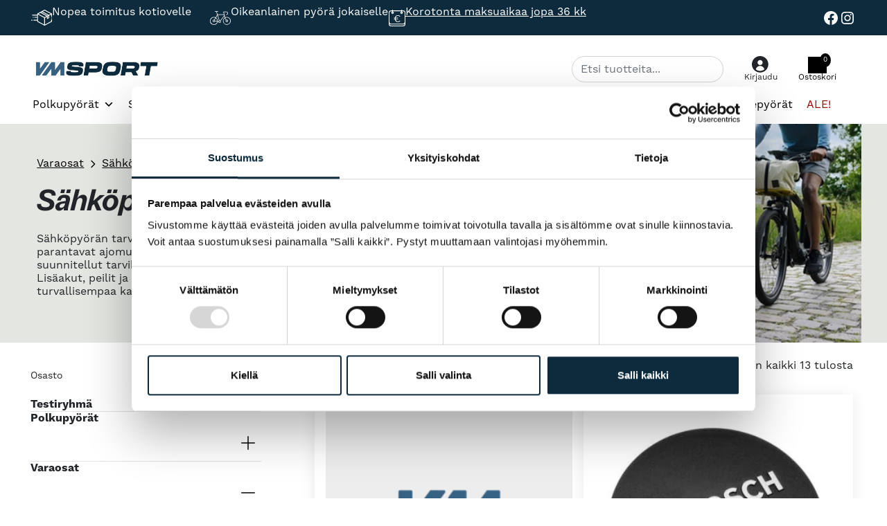

--- FILE ---
content_type: text/html; charset=UTF-8
request_url: https://vmsport.fi/tuote-osasto/tarvikkeet/sahkopyora-tarvikkeet/
body_size: 89035
content:
<!DOCTYPE html>
<html lang="fi" dir="ltr">
<head><script>(function(w,i,g){w[g]=w[g]||[];if(typeof w[g].push=='function')w[g].push(i)})
(window,'GTM-WTB7MP2','google_tags_first_party');</script><script>(function(w,d,s,l){w[l]=w[l]||[];(function(){w[l].push(arguments);})('set', 'developer_id.dYzg1YT', true);
		w[l].push({'gtm.start':new Date().getTime(),event:'gtm.js'});var f=d.getElementsByTagName(s)[0],
		j=d.createElement(s);j.async=true;j.src='/hvou/';
		f.parentNode.insertBefore(j,f);
		})(window,document,'script','dataLayer');</script>
	<meta charset="UTF-8">
<script>
var gform;gform||(document.addEventListener("gform_main_scripts_loaded",function(){gform.scriptsLoaded=!0}),document.addEventListener("gform/theme/scripts_loaded",function(){gform.themeScriptsLoaded=!0}),window.addEventListener("DOMContentLoaded",function(){gform.domLoaded=!0}),gform={domLoaded:!1,scriptsLoaded:!1,themeScriptsLoaded:!1,isFormEditor:()=>"function"==typeof InitializeEditor,callIfLoaded:function(o){return!(!gform.domLoaded||!gform.scriptsLoaded||!gform.themeScriptsLoaded&&!gform.isFormEditor()||(gform.isFormEditor()&&console.warn("The use of gform.initializeOnLoaded() is deprecated in the form editor context and will be removed in Gravity Forms 3.1."),o(),0))},initializeOnLoaded:function(o){gform.callIfLoaded(o)||(document.addEventListener("gform_main_scripts_loaded",()=>{gform.scriptsLoaded=!0,gform.callIfLoaded(o)}),document.addEventListener("gform/theme/scripts_loaded",()=>{gform.themeScriptsLoaded=!0,gform.callIfLoaded(o)}),window.addEventListener("DOMContentLoaded",()=>{gform.domLoaded=!0,gform.callIfLoaded(o)}))},hooks:{action:{},filter:{}},addAction:function(o,r,e,t){gform.addHook("action",o,r,e,t)},addFilter:function(o,r,e,t){gform.addHook("filter",o,r,e,t)},doAction:function(o){gform.doHook("action",o,arguments)},applyFilters:function(o){return gform.doHook("filter",o,arguments)},removeAction:function(o,r){gform.removeHook("action",o,r)},removeFilter:function(o,r,e){gform.removeHook("filter",o,r,e)},addHook:function(o,r,e,t,n){null==gform.hooks[o][r]&&(gform.hooks[o][r]=[]);var d=gform.hooks[o][r];null==n&&(n=r+"_"+d.length),gform.hooks[o][r].push({tag:n,callable:e,priority:t=null==t?10:t})},doHook:function(r,o,e){var t;if(e=Array.prototype.slice.call(e,1),null!=gform.hooks[r][o]&&((o=gform.hooks[r][o]).sort(function(o,r){return o.priority-r.priority}),o.forEach(function(o){"function"!=typeof(t=o.callable)&&(t=window[t]),"action"==r?t.apply(null,e):e[0]=t.apply(null,e)})),"filter"==r)return e[0]},removeHook:function(o,r,t,n){var e;null!=gform.hooks[o][r]&&(e=(e=gform.hooks[o][r]).filter(function(o,r,e){return!!(null!=n&&n!=o.tag||null!=t&&t!=o.priority)}),gform.hooks[o][r]=e)}});
</script>

	<meta name="viewport" content="width=device-width, initial-scale=1, shrink-to-fit=no">
	<link rel="profile" href="https://gmpg.org/xfn/11">
	<script>
        function resursConsoleLog(message, logLevel = 'INFO') {
            if (typeof rbFrontendData !== 'undefined') {
                const currentLogLevel = rbFrontendData.logLevel;
                if (currentLogLevel === 'DEBUG' || (currentLogLevel === 'INFO' && logLevel === 'INFO')) {
                    console.log(message);
                }
            }
        }
    </script><meta name='robots' content='index, follow, max-image-preview:large, max-snippet:-1, max-video-preview:-1' />

<!-- Google Tag Manager for WordPress by gtm4wp.com -->
<script data-cfasync="false" data-pagespeed-no-defer>
	var gtm4wp_datalayer_name = "dataLayer";
	var dataLayer = dataLayer || [];
	const gtm4wp_use_sku_instead = 0;
	const gtm4wp_currency = 'EUR';
	const gtm4wp_product_per_impression = 10;
	const gtm4wp_clear_ecommerce = false;
	const gtm4wp_datalayer_max_timeout = 2000;
</script>
<!-- End Google Tag Manager for WordPress by gtm4wp.com -->
	<!-- This site is optimized with the Yoast SEO plugin v26.8 - https://yoast.com/product/yoast-seo-wordpress/ -->
	<title>Sähköpyörä tarvikkeet - VM Sport</title>
	<link rel="canonical" href="https://vmsport.fi/osasto/varaosat/sahkopyorien-osat/sahkopyora-tarvikkeet/" />
	<meta property="og:locale" content="fi_FI" />
	<meta property="og:type" content="article" />
	<meta property="og:title" content="Sähköpyörä tarvikkeet - VM Sport" />
	<meta property="og:description" content="Sähköpyörän tarvikkeet, kuten valot, lukot, tavaratelineet ja renkaat, parantavat ajomukavuutta ja turvallisuutta. Vahvistetut ja sähköpyörille suunnitellut tarvikkeet kestävät suurempaa kuormitusta ja nopeuksia. Lisäakut, peilit ja torvet tekevät pyöräilystä käytännöllisempää ja turvallisempaa kaikissa olosuhteissa." />
	<meta property="og:url" content="https://vmsport.fi/osasto/varaosat/sahkopyorien-osat/sahkopyora-tarvikkeet/" />
	<meta property="og:site_name" content="VM Sport" />
	<meta name="twitter:card" content="summary_large_image" />
	<script type="application/ld+json" class="yoast-schema-graph">{"@context":"https://schema.org","@graph":[{"@type":"CollectionPage","@id":"https://vmsport.fi/osasto/varaosat/sahkopyorien-osat/sahkopyora-tarvikkeet/","url":"https://vmsport.fi/osasto/varaosat/sahkopyorien-osat/sahkopyora-tarvikkeet/","name":"Sähköpyörä tarvikkeet - VM Sport","isPartOf":{"@id":"https://vmsport.fi/#website"},"breadcrumb":{"@id":"https://vmsport.fi/osasto/varaosat/sahkopyorien-osat/sahkopyora-tarvikkeet/#breadcrumb"},"inLanguage":"fi"},{"@type":"BreadcrumbList","@id":"https://vmsport.fi/osasto/varaosat/sahkopyorien-osat/sahkopyora-tarvikkeet/#breadcrumb","itemListElement":[{"@type":"ListItem","position":1,"name":"Etusivu","item":"https://vmsport.fi/"},{"@type":"ListItem","position":2,"name":"Varaosat","item":"https://vmsport.fi/osasto/varaosat/"},{"@type":"ListItem","position":3,"name":"Sähköpyörien osat","item":"https://vmsport.fi/osasto/varaosat/sahkopyorien-osat/"},{"@type":"ListItem","position":4,"name":"Sähköpyörä tarvikkeet"}]},{"@type":"WebSite","@id":"https://vmsport.fi/#website","url":"https://vmsport.fi/","name":"Vmsport","description":"Kaikki pyöräilyyn yhdestä paikasta","publisher":{"@id":"https://vmsport.fi/#organization"},"potentialAction":[{"@type":"SearchAction","target":{"@type":"EntryPoint","urlTemplate":"https://vmsport.fi/?s={search_term_string}"},"query-input":{"@type":"PropertyValueSpecification","valueRequired":true,"valueName":"search_term_string"}}],"inLanguage":"fi"},{"@type":"Organization","@id":"https://vmsport.fi/#organization","name":"Vmsport","url":"https://vmsport.fi/","logo":{"@type":"ImageObject","inLanguage":"fi","@id":"https://vmsport.fi/#/schema/logo/image/","url":"https://vmsport.fi/wp-content/uploads/2024/12/vm_sport_RGB_horisontal-e1734526017575.png","contentUrl":"https://vmsport.fi/wp-content/uploads/2024/12/vm_sport_RGB_horisontal-e1734526017575.png","width":668,"height":85,"caption":"Vmsport"},"image":{"@id":"https://vmsport.fi/#/schema/logo/image/"},"sameAs":["https://www.facebook.com/Vmsport.fi/","https://www.instagram.com/vmsport/"]}]}</script>
	<!-- / Yoast SEO plugin. -->


<link rel='dns-prefetch' href='//client.crisp.chat' />
<link rel='dns-prefetch' href='//capi-automation.s3.us-east-2.amazonaws.com' />
<link rel="alternate" type="application/rss+xml" title="VM Sport &raquo; syöte" href="https://vmsport.fi/feed/" />
<link rel="alternate" type="application/rss+xml" title="VM Sport &raquo; kommenttien syöte" href="https://vmsport.fi/comments/feed/" />
<link rel="alternate" type="application/rss+xml" title="Syöte: VM Sport &raquo; Sähköpyörä tarvikkeet Osasto" href="https://vmsport.fi/tuote-osasto/varaosat/sahkopyorien-osat/sahkopyora-tarvikkeet/feed/" />
<style id='wp-img-auto-sizes-contain-inline-css'>
img:is([sizes=auto i],[sizes^="auto," i]){contain-intrinsic-size:3000px 1500px}
/*# sourceURL=wp-img-auto-sizes-contain-inline-css */
</style>
<link rel='stylesheet' id='cfw-blocks-styles-css' href='https://vmsport.fi/wp-content/plugins/checkout-for-woocommerce/build/css/blocks-styles.css?ver=a1d32077b0abb8a3a7f2a2a546cab77c' media='all' />
<link rel='stylesheet' id='woo-conditional-shipping-blocks-style-css' href='https://vmsport.fi/wp-content/plugins/woo-conditional-shipping-pro/frontend/css/woo-conditional-shipping.css?ver=3.6.1.pro' media='all' />
<link rel='stylesheet' id='woo-carrier-agents-blocks-style-css' href='https://vmsport.fi/wp-content/plugins/wc-shipit/includes/woo-carrier-agents/assets/css/woo-carrier-agents.css?ver=2.1.0' media='all' />
<style id='wp-emoji-styles-inline-css'>

	img.wp-smiley, img.emoji {
		display: inline !important;
		border: none !important;
		box-shadow: none !important;
		height: 1em !important;
		width: 1em !important;
		margin: 0 0.07em !important;
		vertical-align: -0.1em !important;
		background: none !important;
		padding: 0 !important;
	}
/*# sourceURL=wp-emoji-styles-inline-css */
</style>
<style id='wp-block-library-inline-css'>
:root{--wp-block-synced-color:#7a00df;--wp-block-synced-color--rgb:122,0,223;--wp-bound-block-color:var(--wp-block-synced-color);--wp-editor-canvas-background:#ddd;--wp-admin-theme-color:#007cba;--wp-admin-theme-color--rgb:0,124,186;--wp-admin-theme-color-darker-10:#006ba1;--wp-admin-theme-color-darker-10--rgb:0,107,160.5;--wp-admin-theme-color-darker-20:#005a87;--wp-admin-theme-color-darker-20--rgb:0,90,135;--wp-admin-border-width-focus:2px}@media (min-resolution:192dpi){:root{--wp-admin-border-width-focus:1.5px}}.wp-element-button{cursor:pointer}:root .has-very-light-gray-background-color{background-color:#eee}:root .has-very-dark-gray-background-color{background-color:#313131}:root .has-very-light-gray-color{color:#eee}:root .has-very-dark-gray-color{color:#313131}:root .has-vivid-green-cyan-to-vivid-cyan-blue-gradient-background{background:linear-gradient(135deg,#00d084,#0693e3)}:root .has-purple-crush-gradient-background{background:linear-gradient(135deg,#34e2e4,#4721fb 50%,#ab1dfe)}:root .has-hazy-dawn-gradient-background{background:linear-gradient(135deg,#faaca8,#dad0ec)}:root .has-subdued-olive-gradient-background{background:linear-gradient(135deg,#fafae1,#67a671)}:root .has-atomic-cream-gradient-background{background:linear-gradient(135deg,#fdd79a,#004a59)}:root .has-nightshade-gradient-background{background:linear-gradient(135deg,#330968,#31cdcf)}:root .has-midnight-gradient-background{background:linear-gradient(135deg,#020381,#2874fc)}:root{--wp--preset--font-size--normal:16px;--wp--preset--font-size--huge:42px}.has-regular-font-size{font-size:1em}.has-larger-font-size{font-size:2.625em}.has-normal-font-size{font-size:var(--wp--preset--font-size--normal)}.has-huge-font-size{font-size:var(--wp--preset--font-size--huge)}.has-text-align-center{text-align:center}.has-text-align-left{text-align:left}.has-text-align-right{text-align:right}.has-fit-text{white-space:nowrap!important}#end-resizable-editor-section{display:none}.aligncenter{clear:both}.items-justified-left{justify-content:flex-start}.items-justified-center{justify-content:center}.items-justified-right{justify-content:flex-end}.items-justified-space-between{justify-content:space-between}.screen-reader-text{border:0;clip-path:inset(50%);height:1px;margin:-1px;overflow:hidden;padding:0;position:absolute;width:1px;word-wrap:normal!important}.screen-reader-text:focus{background-color:#ddd;clip-path:none;color:#444;display:block;font-size:1em;height:auto;left:5px;line-height:normal;padding:15px 23px 14px;text-decoration:none;top:5px;width:auto;z-index:100000}html :where(.has-border-color){border-style:solid}html :where([style*=border-top-color]){border-top-style:solid}html :where([style*=border-right-color]){border-right-style:solid}html :where([style*=border-bottom-color]){border-bottom-style:solid}html :where([style*=border-left-color]){border-left-style:solid}html :where([style*=border-width]){border-style:solid}html :where([style*=border-top-width]){border-top-style:solid}html :where([style*=border-right-width]){border-right-style:solid}html :where([style*=border-bottom-width]){border-bottom-style:solid}html :where([style*=border-left-width]){border-left-style:solid}html :where(img[class*=wp-image-]){height:auto;max-width:100%}:where(figure){margin:0 0 1em}html :where(.is-position-sticky){--wp-admin--admin-bar--position-offset:var(--wp-admin--admin-bar--height,0px)}@media screen and (max-width:600px){html :where(.is-position-sticky){--wp-admin--admin-bar--position-offset:0px}}

/*# sourceURL=wp-block-library-inline-css */
</style><style id='wp-block-heading-inline-css'>
h1:where(.wp-block-heading).has-background,h2:where(.wp-block-heading).has-background,h3:where(.wp-block-heading).has-background,h4:where(.wp-block-heading).has-background,h5:where(.wp-block-heading).has-background,h6:where(.wp-block-heading).has-background{padding:1.25em 2.375em}h1.has-text-align-left[style*=writing-mode]:where([style*=vertical-lr]),h1.has-text-align-right[style*=writing-mode]:where([style*=vertical-rl]),h2.has-text-align-left[style*=writing-mode]:where([style*=vertical-lr]),h2.has-text-align-right[style*=writing-mode]:where([style*=vertical-rl]),h3.has-text-align-left[style*=writing-mode]:where([style*=vertical-lr]),h3.has-text-align-right[style*=writing-mode]:where([style*=vertical-rl]),h4.has-text-align-left[style*=writing-mode]:where([style*=vertical-lr]),h4.has-text-align-right[style*=writing-mode]:where([style*=vertical-rl]),h5.has-text-align-left[style*=writing-mode]:where([style*=vertical-lr]),h5.has-text-align-right[style*=writing-mode]:where([style*=vertical-rl]),h6.has-text-align-left[style*=writing-mode]:where([style*=vertical-lr]),h6.has-text-align-right[style*=writing-mode]:where([style*=vertical-rl]){rotate:180deg}
/*# sourceURL=https://vmsport.fi/wp-includes/blocks/heading/style.min.css */
</style>
<style id='wp-block-image-inline-css'>
.wp-block-image>a,.wp-block-image>figure>a{display:inline-block}.wp-block-image img{box-sizing:border-box;height:auto;max-width:100%;vertical-align:bottom}@media not (prefers-reduced-motion){.wp-block-image img.hide{visibility:hidden}.wp-block-image img.show{animation:show-content-image .4s}}.wp-block-image[style*=border-radius] img,.wp-block-image[style*=border-radius]>a{border-radius:inherit}.wp-block-image.has-custom-border img{box-sizing:border-box}.wp-block-image.aligncenter{text-align:center}.wp-block-image.alignfull>a,.wp-block-image.alignwide>a{width:100%}.wp-block-image.alignfull img,.wp-block-image.alignwide img{height:auto;width:100%}.wp-block-image .aligncenter,.wp-block-image .alignleft,.wp-block-image .alignright,.wp-block-image.aligncenter,.wp-block-image.alignleft,.wp-block-image.alignright{display:table}.wp-block-image .aligncenter>figcaption,.wp-block-image .alignleft>figcaption,.wp-block-image .alignright>figcaption,.wp-block-image.aligncenter>figcaption,.wp-block-image.alignleft>figcaption,.wp-block-image.alignright>figcaption{caption-side:bottom;display:table-caption}.wp-block-image .alignleft{float:left;margin:.5em 1em .5em 0}.wp-block-image .alignright{float:right;margin:.5em 0 .5em 1em}.wp-block-image .aligncenter{margin-left:auto;margin-right:auto}.wp-block-image :where(figcaption){margin-bottom:1em;margin-top:.5em}.wp-block-image.is-style-circle-mask img{border-radius:9999px}@supports ((-webkit-mask-image:none) or (mask-image:none)) or (-webkit-mask-image:none){.wp-block-image.is-style-circle-mask img{border-radius:0;-webkit-mask-image:url('data:image/svg+xml;utf8,<svg viewBox="0 0 100 100" xmlns="http://www.w3.org/2000/svg"><circle cx="50" cy="50" r="50"/></svg>');mask-image:url('data:image/svg+xml;utf8,<svg viewBox="0 0 100 100" xmlns="http://www.w3.org/2000/svg"><circle cx="50" cy="50" r="50"/></svg>');mask-mode:alpha;-webkit-mask-position:center;mask-position:center;-webkit-mask-repeat:no-repeat;mask-repeat:no-repeat;-webkit-mask-size:contain;mask-size:contain}}:root :where(.wp-block-image.is-style-rounded img,.wp-block-image .is-style-rounded img){border-radius:9999px}.wp-block-image figure{margin:0}.wp-lightbox-container{display:flex;flex-direction:column;position:relative}.wp-lightbox-container img{cursor:zoom-in}.wp-lightbox-container img:hover+button{opacity:1}.wp-lightbox-container button{align-items:center;backdrop-filter:blur(16px) saturate(180%);background-color:#5a5a5a40;border:none;border-radius:4px;cursor:zoom-in;display:flex;height:20px;justify-content:center;opacity:0;padding:0;position:absolute;right:16px;text-align:center;top:16px;width:20px;z-index:100}@media not (prefers-reduced-motion){.wp-lightbox-container button{transition:opacity .2s ease}}.wp-lightbox-container button:focus-visible{outline:3px auto #5a5a5a40;outline:3px auto -webkit-focus-ring-color;outline-offset:3px}.wp-lightbox-container button:hover{cursor:pointer;opacity:1}.wp-lightbox-container button:focus{opacity:1}.wp-lightbox-container button:focus,.wp-lightbox-container button:hover,.wp-lightbox-container button:not(:hover):not(:active):not(.has-background){background-color:#5a5a5a40;border:none}.wp-lightbox-overlay{box-sizing:border-box;cursor:zoom-out;height:100vh;left:0;overflow:hidden;position:fixed;top:0;visibility:hidden;width:100%;z-index:100000}.wp-lightbox-overlay .close-button{align-items:center;cursor:pointer;display:flex;justify-content:center;min-height:40px;min-width:40px;padding:0;position:absolute;right:calc(env(safe-area-inset-right) + 16px);top:calc(env(safe-area-inset-top) + 16px);z-index:5000000}.wp-lightbox-overlay .close-button:focus,.wp-lightbox-overlay .close-button:hover,.wp-lightbox-overlay .close-button:not(:hover):not(:active):not(.has-background){background:none;border:none}.wp-lightbox-overlay .lightbox-image-container{height:var(--wp--lightbox-container-height);left:50%;overflow:hidden;position:absolute;top:50%;transform:translate(-50%,-50%);transform-origin:top left;width:var(--wp--lightbox-container-width);z-index:9999999999}.wp-lightbox-overlay .wp-block-image{align-items:center;box-sizing:border-box;display:flex;height:100%;justify-content:center;margin:0;position:relative;transform-origin:0 0;width:100%;z-index:3000000}.wp-lightbox-overlay .wp-block-image img{height:var(--wp--lightbox-image-height);min-height:var(--wp--lightbox-image-height);min-width:var(--wp--lightbox-image-width);width:var(--wp--lightbox-image-width)}.wp-lightbox-overlay .wp-block-image figcaption{display:none}.wp-lightbox-overlay button{background:none;border:none}.wp-lightbox-overlay .scrim{background-color:#fff;height:100%;opacity:.9;position:absolute;width:100%;z-index:2000000}.wp-lightbox-overlay.active{visibility:visible}@media not (prefers-reduced-motion){.wp-lightbox-overlay.active{animation:turn-on-visibility .25s both}.wp-lightbox-overlay.active img{animation:turn-on-visibility .35s both}.wp-lightbox-overlay.show-closing-animation:not(.active){animation:turn-off-visibility .35s both}.wp-lightbox-overlay.show-closing-animation:not(.active) img{animation:turn-off-visibility .25s both}.wp-lightbox-overlay.zoom.active{animation:none;opacity:1;visibility:visible}.wp-lightbox-overlay.zoom.active .lightbox-image-container{animation:lightbox-zoom-in .4s}.wp-lightbox-overlay.zoom.active .lightbox-image-container img{animation:none}.wp-lightbox-overlay.zoom.active .scrim{animation:turn-on-visibility .4s forwards}.wp-lightbox-overlay.zoom.show-closing-animation:not(.active){animation:none}.wp-lightbox-overlay.zoom.show-closing-animation:not(.active) .lightbox-image-container{animation:lightbox-zoom-out .4s}.wp-lightbox-overlay.zoom.show-closing-animation:not(.active) .lightbox-image-container img{animation:none}.wp-lightbox-overlay.zoom.show-closing-animation:not(.active) .scrim{animation:turn-off-visibility .4s forwards}}@keyframes show-content-image{0%{visibility:hidden}99%{visibility:hidden}to{visibility:visible}}@keyframes turn-on-visibility{0%{opacity:0}to{opacity:1}}@keyframes turn-off-visibility{0%{opacity:1;visibility:visible}99%{opacity:0;visibility:visible}to{opacity:0;visibility:hidden}}@keyframes lightbox-zoom-in{0%{transform:translate(calc((-100vw + var(--wp--lightbox-scrollbar-width))/2 + var(--wp--lightbox-initial-left-position)),calc(-50vh + var(--wp--lightbox-initial-top-position))) scale(var(--wp--lightbox-scale))}to{transform:translate(-50%,-50%) scale(1)}}@keyframes lightbox-zoom-out{0%{transform:translate(-50%,-50%) scale(1);visibility:visible}99%{visibility:visible}to{transform:translate(calc((-100vw + var(--wp--lightbox-scrollbar-width))/2 + var(--wp--lightbox-initial-left-position)),calc(-50vh + var(--wp--lightbox-initial-top-position))) scale(var(--wp--lightbox-scale));visibility:hidden}}
/*# sourceURL=https://vmsport.fi/wp-includes/blocks/image/style.min.css */
</style>
<style id='wp-block-list-inline-css'>
ol,ul{box-sizing:border-box}:root :where(.wp-block-list.has-background){padding:1.25em 2.375em}
/*# sourceURL=https://vmsport.fi/wp-includes/blocks/list/style.min.css */
</style>
<style id='wp-block-search-inline-css'>
.wp-block-search__button{margin-left:10px;word-break:normal}.wp-block-search__button.has-icon{line-height:0}.wp-block-search__button svg{height:1.25em;min-height:24px;min-width:24px;width:1.25em;fill:currentColor;vertical-align:text-bottom}:where(.wp-block-search__button){border:1px solid #ccc;padding:6px 10px}.wp-block-search__inside-wrapper{display:flex;flex:auto;flex-wrap:nowrap;max-width:100%}.wp-block-search__label{width:100%}.wp-block-search.wp-block-search__button-only .wp-block-search__button{box-sizing:border-box;display:flex;flex-shrink:0;justify-content:center;margin-left:0;max-width:100%}.wp-block-search.wp-block-search__button-only .wp-block-search__inside-wrapper{min-width:0!important;transition-property:width}.wp-block-search.wp-block-search__button-only .wp-block-search__input{flex-basis:100%;transition-duration:.3s}.wp-block-search.wp-block-search__button-only.wp-block-search__searchfield-hidden,.wp-block-search.wp-block-search__button-only.wp-block-search__searchfield-hidden .wp-block-search__inside-wrapper{overflow:hidden}.wp-block-search.wp-block-search__button-only.wp-block-search__searchfield-hidden .wp-block-search__input{border-left-width:0!important;border-right-width:0!important;flex-basis:0;flex-grow:0;margin:0;min-width:0!important;padding-left:0!important;padding-right:0!important;width:0!important}:where(.wp-block-search__input){appearance:none;border:1px solid #949494;flex-grow:1;font-family:inherit;font-size:inherit;font-style:inherit;font-weight:inherit;letter-spacing:inherit;line-height:inherit;margin-left:0;margin-right:0;min-width:3rem;padding:8px;text-decoration:unset!important;text-transform:inherit}:where(.wp-block-search__button-inside .wp-block-search__inside-wrapper){background-color:#fff;border:1px solid #949494;box-sizing:border-box;padding:4px}:where(.wp-block-search__button-inside .wp-block-search__inside-wrapper) .wp-block-search__input{border:none;border-radius:0;padding:0 4px}:where(.wp-block-search__button-inside .wp-block-search__inside-wrapper) .wp-block-search__input:focus{outline:none}:where(.wp-block-search__button-inside .wp-block-search__inside-wrapper) :where(.wp-block-search__button){padding:4px 8px}.wp-block-search.aligncenter .wp-block-search__inside-wrapper{margin:auto}.wp-block[data-align=right] .wp-block-search.wp-block-search__button-only .wp-block-search__inside-wrapper{float:right}
/*# sourceURL=https://vmsport.fi/wp-includes/blocks/search/style.min.css */
</style>
<style id='wp-block-columns-inline-css'>
.wp-block-columns{box-sizing:border-box;display:flex;flex-wrap:wrap!important}@media (min-width:782px){.wp-block-columns{flex-wrap:nowrap!important}}.wp-block-columns{align-items:normal!important}.wp-block-columns.are-vertically-aligned-top{align-items:flex-start}.wp-block-columns.are-vertically-aligned-center{align-items:center}.wp-block-columns.are-vertically-aligned-bottom{align-items:flex-end}@media (max-width:781px){.wp-block-columns:not(.is-not-stacked-on-mobile)>.wp-block-column{flex-basis:100%!important}}@media (min-width:782px){.wp-block-columns:not(.is-not-stacked-on-mobile)>.wp-block-column{flex-basis:0;flex-grow:1}.wp-block-columns:not(.is-not-stacked-on-mobile)>.wp-block-column[style*=flex-basis]{flex-grow:0}}.wp-block-columns.is-not-stacked-on-mobile{flex-wrap:nowrap!important}.wp-block-columns.is-not-stacked-on-mobile>.wp-block-column{flex-basis:0;flex-grow:1}.wp-block-columns.is-not-stacked-on-mobile>.wp-block-column[style*=flex-basis]{flex-grow:0}:where(.wp-block-columns){margin-bottom:1.75em}:where(.wp-block-columns.has-background){padding:1.25em 2.375em}.wp-block-column{flex-grow:1;min-width:0;overflow-wrap:break-word;word-break:break-word}.wp-block-column.is-vertically-aligned-top{align-self:flex-start}.wp-block-column.is-vertically-aligned-center{align-self:center}.wp-block-column.is-vertically-aligned-bottom{align-self:flex-end}.wp-block-column.is-vertically-aligned-stretch{align-self:stretch}.wp-block-column.is-vertically-aligned-bottom,.wp-block-column.is-vertically-aligned-center,.wp-block-column.is-vertically-aligned-top{width:100%}
/*# sourceURL=https://vmsport.fi/wp-includes/blocks/columns/style.min.css */
</style>
<style id='wp-block-group-inline-css'>
.wp-block-group{box-sizing:border-box}:where(.wp-block-group.wp-block-group-is-layout-constrained){position:relative}
/*# sourceURL=https://vmsport.fi/wp-includes/blocks/group/style.min.css */
</style>
<style id='wp-block-paragraph-inline-css'>
.is-small-text{font-size:.875em}.is-regular-text{font-size:1em}.is-large-text{font-size:2.25em}.is-larger-text{font-size:3em}.has-drop-cap:not(:focus):first-letter{float:left;font-size:8.4em;font-style:normal;font-weight:100;line-height:.68;margin:.05em .1em 0 0;text-transform:uppercase}body.rtl .has-drop-cap:not(:focus):first-letter{float:none;margin-left:.1em}p.has-drop-cap.has-background{overflow:hidden}:root :where(p.has-background){padding:1.25em 2.375em}:where(p.has-text-color:not(.has-link-color)) a{color:inherit}p.has-text-align-left[style*="writing-mode:vertical-lr"],p.has-text-align-right[style*="writing-mode:vertical-rl"]{rotate:180deg}
/*# sourceURL=https://vmsport.fi/wp-includes/blocks/paragraph/style.min.css */
</style>
<style id='wp-block-social-links-inline-css'>
.wp-block-social-links{background:none;box-sizing:border-box;margin-left:0;padding-left:0;padding-right:0;text-indent:0}.wp-block-social-links .wp-social-link a,.wp-block-social-links .wp-social-link a:hover{border-bottom:0;box-shadow:none;text-decoration:none}.wp-block-social-links .wp-social-link svg{height:1em;width:1em}.wp-block-social-links .wp-social-link span:not(.screen-reader-text){font-size:.65em;margin-left:.5em;margin-right:.5em}.wp-block-social-links.has-small-icon-size{font-size:16px}.wp-block-social-links,.wp-block-social-links.has-normal-icon-size{font-size:24px}.wp-block-social-links.has-large-icon-size{font-size:36px}.wp-block-social-links.has-huge-icon-size{font-size:48px}.wp-block-social-links.aligncenter{display:flex;justify-content:center}.wp-block-social-links.alignright{justify-content:flex-end}.wp-block-social-link{border-radius:9999px;display:block}@media not (prefers-reduced-motion){.wp-block-social-link{transition:transform .1s ease}}.wp-block-social-link{height:auto}.wp-block-social-link a{align-items:center;display:flex;line-height:0}.wp-block-social-link:hover{transform:scale(1.1)}.wp-block-social-links .wp-block-social-link.wp-social-link{display:inline-block;margin:0;padding:0}.wp-block-social-links .wp-block-social-link.wp-social-link .wp-block-social-link-anchor,.wp-block-social-links .wp-block-social-link.wp-social-link .wp-block-social-link-anchor svg,.wp-block-social-links .wp-block-social-link.wp-social-link .wp-block-social-link-anchor:active,.wp-block-social-links .wp-block-social-link.wp-social-link .wp-block-social-link-anchor:hover,.wp-block-social-links .wp-block-social-link.wp-social-link .wp-block-social-link-anchor:visited{color:currentColor;fill:currentColor}:where(.wp-block-social-links:not(.is-style-logos-only)) .wp-social-link{background-color:#f0f0f0;color:#444}:where(.wp-block-social-links:not(.is-style-logos-only)) .wp-social-link-amazon{background-color:#f90;color:#fff}:where(.wp-block-social-links:not(.is-style-logos-only)) .wp-social-link-bandcamp{background-color:#1ea0c3;color:#fff}:where(.wp-block-social-links:not(.is-style-logos-only)) .wp-social-link-behance{background-color:#0757fe;color:#fff}:where(.wp-block-social-links:not(.is-style-logos-only)) .wp-social-link-bluesky{background-color:#0a7aff;color:#fff}:where(.wp-block-social-links:not(.is-style-logos-only)) .wp-social-link-codepen{background-color:#1e1f26;color:#fff}:where(.wp-block-social-links:not(.is-style-logos-only)) .wp-social-link-deviantart{background-color:#02e49b;color:#fff}:where(.wp-block-social-links:not(.is-style-logos-only)) .wp-social-link-discord{background-color:#5865f2;color:#fff}:where(.wp-block-social-links:not(.is-style-logos-only)) .wp-social-link-dribbble{background-color:#e94c89;color:#fff}:where(.wp-block-social-links:not(.is-style-logos-only)) .wp-social-link-dropbox{background-color:#4280ff;color:#fff}:where(.wp-block-social-links:not(.is-style-logos-only)) .wp-social-link-etsy{background-color:#f45800;color:#fff}:where(.wp-block-social-links:not(.is-style-logos-only)) .wp-social-link-facebook{background-color:#0866ff;color:#fff}:where(.wp-block-social-links:not(.is-style-logos-only)) .wp-social-link-fivehundredpx{background-color:#000;color:#fff}:where(.wp-block-social-links:not(.is-style-logos-only)) .wp-social-link-flickr{background-color:#0461dd;color:#fff}:where(.wp-block-social-links:not(.is-style-logos-only)) .wp-social-link-foursquare{background-color:#e65678;color:#fff}:where(.wp-block-social-links:not(.is-style-logos-only)) .wp-social-link-github{background-color:#24292d;color:#fff}:where(.wp-block-social-links:not(.is-style-logos-only)) .wp-social-link-goodreads{background-color:#eceadd;color:#382110}:where(.wp-block-social-links:not(.is-style-logos-only)) .wp-social-link-google{background-color:#ea4434;color:#fff}:where(.wp-block-social-links:not(.is-style-logos-only)) .wp-social-link-gravatar{background-color:#1d4fc4;color:#fff}:where(.wp-block-social-links:not(.is-style-logos-only)) .wp-social-link-instagram{background-color:#f00075;color:#fff}:where(.wp-block-social-links:not(.is-style-logos-only)) .wp-social-link-lastfm{background-color:#e21b24;color:#fff}:where(.wp-block-social-links:not(.is-style-logos-only)) .wp-social-link-linkedin{background-color:#0d66c2;color:#fff}:where(.wp-block-social-links:not(.is-style-logos-only)) .wp-social-link-mastodon{background-color:#3288d4;color:#fff}:where(.wp-block-social-links:not(.is-style-logos-only)) .wp-social-link-medium{background-color:#000;color:#fff}:where(.wp-block-social-links:not(.is-style-logos-only)) .wp-social-link-meetup{background-color:#f6405f;color:#fff}:where(.wp-block-social-links:not(.is-style-logos-only)) .wp-social-link-patreon{background-color:#000;color:#fff}:where(.wp-block-social-links:not(.is-style-logos-only)) .wp-social-link-pinterest{background-color:#e60122;color:#fff}:where(.wp-block-social-links:not(.is-style-logos-only)) .wp-social-link-pocket{background-color:#ef4155;color:#fff}:where(.wp-block-social-links:not(.is-style-logos-only)) .wp-social-link-reddit{background-color:#ff4500;color:#fff}:where(.wp-block-social-links:not(.is-style-logos-only)) .wp-social-link-skype{background-color:#0478d7;color:#fff}:where(.wp-block-social-links:not(.is-style-logos-only)) .wp-social-link-snapchat{background-color:#fefc00;color:#fff;stroke:#000}:where(.wp-block-social-links:not(.is-style-logos-only)) .wp-social-link-soundcloud{background-color:#ff5600;color:#fff}:where(.wp-block-social-links:not(.is-style-logos-only)) .wp-social-link-spotify{background-color:#1bd760;color:#fff}:where(.wp-block-social-links:not(.is-style-logos-only)) .wp-social-link-telegram{background-color:#2aabee;color:#fff}:where(.wp-block-social-links:not(.is-style-logos-only)) .wp-social-link-threads{background-color:#000;color:#fff}:where(.wp-block-social-links:not(.is-style-logos-only)) .wp-social-link-tiktok{background-color:#000;color:#fff}:where(.wp-block-social-links:not(.is-style-logos-only)) .wp-social-link-tumblr{background-color:#011835;color:#fff}:where(.wp-block-social-links:not(.is-style-logos-only)) .wp-social-link-twitch{background-color:#6440a4;color:#fff}:where(.wp-block-social-links:not(.is-style-logos-only)) .wp-social-link-twitter{background-color:#1da1f2;color:#fff}:where(.wp-block-social-links:not(.is-style-logos-only)) .wp-social-link-vimeo{background-color:#1eb7ea;color:#fff}:where(.wp-block-social-links:not(.is-style-logos-only)) .wp-social-link-vk{background-color:#4680c2;color:#fff}:where(.wp-block-social-links:not(.is-style-logos-only)) .wp-social-link-wordpress{background-color:#3499cd;color:#fff}:where(.wp-block-social-links:not(.is-style-logos-only)) .wp-social-link-whatsapp{background-color:#25d366;color:#fff}:where(.wp-block-social-links:not(.is-style-logos-only)) .wp-social-link-x{background-color:#000;color:#fff}:where(.wp-block-social-links:not(.is-style-logos-only)) .wp-social-link-yelp{background-color:#d32422;color:#fff}:where(.wp-block-social-links:not(.is-style-logos-only)) .wp-social-link-youtube{background-color:red;color:#fff}:where(.wp-block-social-links.is-style-logos-only) .wp-social-link{background:none}:where(.wp-block-social-links.is-style-logos-only) .wp-social-link svg{height:1.25em;width:1.25em}:where(.wp-block-social-links.is-style-logos-only) .wp-social-link-amazon{color:#f90}:where(.wp-block-social-links.is-style-logos-only) .wp-social-link-bandcamp{color:#1ea0c3}:where(.wp-block-social-links.is-style-logos-only) .wp-social-link-behance{color:#0757fe}:where(.wp-block-social-links.is-style-logos-only) .wp-social-link-bluesky{color:#0a7aff}:where(.wp-block-social-links.is-style-logos-only) .wp-social-link-codepen{color:#1e1f26}:where(.wp-block-social-links.is-style-logos-only) .wp-social-link-deviantart{color:#02e49b}:where(.wp-block-social-links.is-style-logos-only) .wp-social-link-discord{color:#5865f2}:where(.wp-block-social-links.is-style-logos-only) .wp-social-link-dribbble{color:#e94c89}:where(.wp-block-social-links.is-style-logos-only) .wp-social-link-dropbox{color:#4280ff}:where(.wp-block-social-links.is-style-logos-only) .wp-social-link-etsy{color:#f45800}:where(.wp-block-social-links.is-style-logos-only) .wp-social-link-facebook{color:#0866ff}:where(.wp-block-social-links.is-style-logos-only) .wp-social-link-fivehundredpx{color:#000}:where(.wp-block-social-links.is-style-logos-only) .wp-social-link-flickr{color:#0461dd}:where(.wp-block-social-links.is-style-logos-only) .wp-social-link-foursquare{color:#e65678}:where(.wp-block-social-links.is-style-logos-only) .wp-social-link-github{color:#24292d}:where(.wp-block-social-links.is-style-logos-only) .wp-social-link-goodreads{color:#382110}:where(.wp-block-social-links.is-style-logos-only) .wp-social-link-google{color:#ea4434}:where(.wp-block-social-links.is-style-logos-only) .wp-social-link-gravatar{color:#1d4fc4}:where(.wp-block-social-links.is-style-logos-only) .wp-social-link-instagram{color:#f00075}:where(.wp-block-social-links.is-style-logos-only) .wp-social-link-lastfm{color:#e21b24}:where(.wp-block-social-links.is-style-logos-only) .wp-social-link-linkedin{color:#0d66c2}:where(.wp-block-social-links.is-style-logos-only) .wp-social-link-mastodon{color:#3288d4}:where(.wp-block-social-links.is-style-logos-only) .wp-social-link-medium{color:#000}:where(.wp-block-social-links.is-style-logos-only) .wp-social-link-meetup{color:#f6405f}:where(.wp-block-social-links.is-style-logos-only) .wp-social-link-patreon{color:#000}:where(.wp-block-social-links.is-style-logos-only) .wp-social-link-pinterest{color:#e60122}:where(.wp-block-social-links.is-style-logos-only) .wp-social-link-pocket{color:#ef4155}:where(.wp-block-social-links.is-style-logos-only) .wp-social-link-reddit{color:#ff4500}:where(.wp-block-social-links.is-style-logos-only) .wp-social-link-skype{color:#0478d7}:where(.wp-block-social-links.is-style-logos-only) .wp-social-link-snapchat{color:#fff;stroke:#000}:where(.wp-block-social-links.is-style-logos-only) .wp-social-link-soundcloud{color:#ff5600}:where(.wp-block-social-links.is-style-logos-only) .wp-social-link-spotify{color:#1bd760}:where(.wp-block-social-links.is-style-logos-only) .wp-social-link-telegram{color:#2aabee}:where(.wp-block-social-links.is-style-logos-only) .wp-social-link-threads{color:#000}:where(.wp-block-social-links.is-style-logos-only) .wp-social-link-tiktok{color:#000}:where(.wp-block-social-links.is-style-logos-only) .wp-social-link-tumblr{color:#011835}:where(.wp-block-social-links.is-style-logos-only) .wp-social-link-twitch{color:#6440a4}:where(.wp-block-social-links.is-style-logos-only) .wp-social-link-twitter{color:#1da1f2}:where(.wp-block-social-links.is-style-logos-only) .wp-social-link-vimeo{color:#1eb7ea}:where(.wp-block-social-links.is-style-logos-only) .wp-social-link-vk{color:#4680c2}:where(.wp-block-social-links.is-style-logos-only) .wp-social-link-whatsapp{color:#25d366}:where(.wp-block-social-links.is-style-logos-only) .wp-social-link-wordpress{color:#3499cd}:where(.wp-block-social-links.is-style-logos-only) .wp-social-link-x{color:#000}:where(.wp-block-social-links.is-style-logos-only) .wp-social-link-yelp{color:#d32422}:where(.wp-block-social-links.is-style-logos-only) .wp-social-link-youtube{color:red}.wp-block-social-links.is-style-pill-shape .wp-social-link{width:auto}:root :where(.wp-block-social-links .wp-social-link a){padding:.25em}:root :where(.wp-block-social-links.is-style-logos-only .wp-social-link a){padding:0}:root :where(.wp-block-social-links.is-style-pill-shape .wp-social-link a){padding-left:.6666666667em;padding-right:.6666666667em}.wp-block-social-links:not(.has-icon-color):not(.has-icon-background-color) .wp-social-link-snapchat .wp-block-social-link-label{color:#000}
/*# sourceURL=https://vmsport.fi/wp-includes/blocks/social-links/style.min.css */
</style>
<link rel='stylesheet' id='wc-blocks-style-css' href='https://vmsport.fi/wp-content/plugins/woocommerce/assets/client/blocks/wc-blocks.css?ver=wc-10.4.3' media='all' />
<link rel='stylesheet' id='wc-blocks-style-customer-account-css' href='https://vmsport.fi/wp-content/plugins/woocommerce/assets/client/blocks/customer-account.css?ver=wc-10.4.3' media='all' />
<style id='global-styles-inline-css'>
:root{--wp--preset--aspect-ratio--square: 1;--wp--preset--aspect-ratio--4-3: 4/3;--wp--preset--aspect-ratio--3-4: 3/4;--wp--preset--aspect-ratio--3-2: 3/2;--wp--preset--aspect-ratio--2-3: 2/3;--wp--preset--aspect-ratio--16-9: 16/9;--wp--preset--aspect-ratio--9-16: 9/16;--wp--preset--color--black: #000000;--wp--preset--color--cyan-bluish-gray: #abb8c3;--wp--preset--color--white: #ffffff;--wp--preset--color--pale-pink: #f78da7;--wp--preset--color--vivid-red: #cf2e2e;--wp--preset--color--luminous-vivid-orange: #ff6900;--wp--preset--color--luminous-vivid-amber: #fcb900;--wp--preset--color--light-green-cyan: #7bdcb5;--wp--preset--color--vivid-green-cyan: #00d084;--wp--preset--color--pale-cyan-blue: #8ed1fc;--wp--preset--color--vivid-cyan-blue: #0693e3;--wp--preset--color--vivid-purple: #9b51e0;--wp--preset--color--night: #0B0B0B;--wp--preset--color--firefly: #0D2B3D;--wp--preset--color--grey-goose: #D1D1D1;--wp--preset--color--quill-grey: #D3D3D3;--wp--preset--color--carbon-grey: #5A5A5A;--wp--preset--color--desert-storm: #f5f6f4;--wp--preset--color--smokey-grey: #707070;--wp--preset--color--mercury: #E4E6E2;--wp--preset--color--seashell: #F0F0F0;--wp--preset--color--blue-hosta: #2D5C87;--wp--preset--color--gull-grey: #95ADC3;--wp--preset--color--elephant: #0D2B3C;--wp--preset--color--rusty-red: #B72A00;--wp--preset--color--apache: #DEBC6F;--wp--preset--color--aqua-sky: #73C1BD;--wp--preset--gradient--vivid-cyan-blue-to-vivid-purple: linear-gradient(135deg,rgb(6,147,227) 0%,rgb(155,81,224) 100%);--wp--preset--gradient--light-green-cyan-to-vivid-green-cyan: linear-gradient(135deg,rgb(122,220,180) 0%,rgb(0,208,130) 100%);--wp--preset--gradient--luminous-vivid-amber-to-luminous-vivid-orange: linear-gradient(135deg,rgb(252,185,0) 0%,rgb(255,105,0) 100%);--wp--preset--gradient--luminous-vivid-orange-to-vivid-red: linear-gradient(135deg,rgb(255,105,0) 0%,rgb(207,46,46) 100%);--wp--preset--gradient--very-light-gray-to-cyan-bluish-gray: linear-gradient(135deg,rgb(238,238,238) 0%,rgb(169,184,195) 100%);--wp--preset--gradient--cool-to-warm-spectrum: linear-gradient(135deg,rgb(74,234,220) 0%,rgb(151,120,209) 20%,rgb(207,42,186) 40%,rgb(238,44,130) 60%,rgb(251,105,98) 80%,rgb(254,248,76) 100%);--wp--preset--gradient--blush-light-purple: linear-gradient(135deg,rgb(255,206,236) 0%,rgb(152,150,240) 100%);--wp--preset--gradient--blush-bordeaux: linear-gradient(135deg,rgb(254,205,165) 0%,rgb(254,45,45) 50%,rgb(107,0,62) 100%);--wp--preset--gradient--luminous-dusk: linear-gradient(135deg,rgb(255,203,112) 0%,rgb(199,81,192) 50%,rgb(65,88,208) 100%);--wp--preset--gradient--pale-ocean: linear-gradient(135deg,rgb(255,245,203) 0%,rgb(182,227,212) 50%,rgb(51,167,181) 100%);--wp--preset--gradient--electric-grass: linear-gradient(135deg,rgb(202,248,128) 0%,rgb(113,206,126) 100%);--wp--preset--gradient--midnight: linear-gradient(135deg,rgb(2,3,129) 0%,rgb(40,116,252) 100%);--wp--preset--font-size--small: 13px;--wp--preset--font-size--medium: 20px;--wp--preset--font-size--large: 36px;--wp--preset--font-size--x-large: 42px;--wp--preset--spacing--20: 0.44rem;--wp--preset--spacing--30: 0.67rem;--wp--preset--spacing--40: 1rem;--wp--preset--spacing--50: 1.5rem;--wp--preset--spacing--60: 2.25rem;--wp--preset--spacing--70: 3.38rem;--wp--preset--spacing--80: 5.06rem;--wp--preset--shadow--natural: 6px 6px 9px rgba(0, 0, 0, 0.2);--wp--preset--shadow--deep: 12px 12px 50px rgba(0, 0, 0, 0.4);--wp--preset--shadow--sharp: 6px 6px 0px rgba(0, 0, 0, 0.2);--wp--preset--shadow--outlined: 6px 6px 0px -3px rgb(255, 255, 255), 6px 6px rgb(0, 0, 0);--wp--preset--shadow--crisp: 6px 6px 0px rgb(0, 0, 0);}:root { --wp--style--global--content-size: var(--content-max-width);--wp--style--global--wide-size: 100%; }:where(body) { margin: 0; }.wp-site-blocks > .alignleft { float: left; margin-right: 2em; }.wp-site-blocks > .alignright { float: right; margin-left: 2em; }.wp-site-blocks > .aligncenter { justify-content: center; margin-left: auto; margin-right: auto; }:where(.wp-site-blocks) > * { margin-block-start: 24px; margin-block-end: 0; }:where(.wp-site-blocks) > :first-child { margin-block-start: 0; }:where(.wp-site-blocks) > :last-child { margin-block-end: 0; }:root { --wp--style--block-gap: 24px; }:root :where(.is-layout-flow) > :first-child{margin-block-start: 0;}:root :where(.is-layout-flow) > :last-child{margin-block-end: 0;}:root :where(.is-layout-flow) > *{margin-block-start: 24px;margin-block-end: 0;}:root :where(.is-layout-constrained) > :first-child{margin-block-start: 0;}:root :where(.is-layout-constrained) > :last-child{margin-block-end: 0;}:root :where(.is-layout-constrained) > *{margin-block-start: 24px;margin-block-end: 0;}:root :where(.is-layout-flex){gap: 24px;}:root :where(.is-layout-grid){gap: 24px;}.is-layout-flow > .alignleft{float: left;margin-inline-start: 0;margin-inline-end: 2em;}.is-layout-flow > .alignright{float: right;margin-inline-start: 2em;margin-inline-end: 0;}.is-layout-flow > .aligncenter{margin-left: auto !important;margin-right: auto !important;}.is-layout-constrained > .alignleft{float: left;margin-inline-start: 0;margin-inline-end: 2em;}.is-layout-constrained > .alignright{float: right;margin-inline-start: 2em;margin-inline-end: 0;}.is-layout-constrained > .aligncenter{margin-left: auto !important;margin-right: auto !important;}.is-layout-constrained > :where(:not(.alignleft):not(.alignright):not(.alignfull)){max-width: var(--wp--style--global--content-size);margin-left: auto !important;margin-right: auto !important;}.is-layout-constrained > .alignwide{max-width: var(--wp--style--global--wide-size);}body .is-layout-flex{display: flex;}.is-layout-flex{flex-wrap: wrap;align-items: center;}.is-layout-flex > :is(*, div){margin: 0;}body .is-layout-grid{display: grid;}.is-layout-grid > :is(*, div){margin: 0;}body{padding-top: 0px;padding-right: 0px;padding-bottom: 0px;padding-left: 0px;}a:where(:not(.wp-element-button)){text-decoration: underline;}:root :where(.wp-element-button, .wp-block-button__link){background-color: #32373c;border-width: 0;color: #fff;font-family: inherit;font-size: inherit;font-style: inherit;font-weight: inherit;letter-spacing: inherit;line-height: inherit;padding-top: calc(0.667em + 2px);padding-right: calc(1.333em + 2px);padding-bottom: calc(0.667em + 2px);padding-left: calc(1.333em + 2px);text-decoration: none;text-transform: inherit;}.has-black-color{color: var(--wp--preset--color--black) !important;}.has-cyan-bluish-gray-color{color: var(--wp--preset--color--cyan-bluish-gray) !important;}.has-white-color{color: var(--wp--preset--color--white) !important;}.has-pale-pink-color{color: var(--wp--preset--color--pale-pink) !important;}.has-vivid-red-color{color: var(--wp--preset--color--vivid-red) !important;}.has-luminous-vivid-orange-color{color: var(--wp--preset--color--luminous-vivid-orange) !important;}.has-luminous-vivid-amber-color{color: var(--wp--preset--color--luminous-vivid-amber) !important;}.has-light-green-cyan-color{color: var(--wp--preset--color--light-green-cyan) !important;}.has-vivid-green-cyan-color{color: var(--wp--preset--color--vivid-green-cyan) !important;}.has-pale-cyan-blue-color{color: var(--wp--preset--color--pale-cyan-blue) !important;}.has-vivid-cyan-blue-color{color: var(--wp--preset--color--vivid-cyan-blue) !important;}.has-vivid-purple-color{color: var(--wp--preset--color--vivid-purple) !important;}.has-night-color{color: var(--wp--preset--color--night) !important;}.has-firefly-color{color: var(--wp--preset--color--firefly) !important;}.has-grey-goose-color{color: var(--wp--preset--color--grey-goose) !important;}.has-quill-grey-color{color: var(--wp--preset--color--quill-grey) !important;}.has-carbon-grey-color{color: var(--wp--preset--color--carbon-grey) !important;}.has-desert-storm-color{color: var(--wp--preset--color--desert-storm) !important;}.has-smokey-grey-color{color: var(--wp--preset--color--smokey-grey) !important;}.has-mercury-color{color: var(--wp--preset--color--mercury) !important;}.has-seashell-color{color: var(--wp--preset--color--seashell) !important;}.has-blue-hosta-color{color: var(--wp--preset--color--blue-hosta) !important;}.has-gull-grey-color{color: var(--wp--preset--color--gull-grey) !important;}.has-elephant-color{color: var(--wp--preset--color--elephant) !important;}.has-rusty-red-color{color: var(--wp--preset--color--rusty-red) !important;}.has-apache-color{color: var(--wp--preset--color--apache) !important;}.has-aqua-sky-color{color: var(--wp--preset--color--aqua-sky) !important;}.has-black-background-color{background-color: var(--wp--preset--color--black) !important;}.has-cyan-bluish-gray-background-color{background-color: var(--wp--preset--color--cyan-bluish-gray) !important;}.has-white-background-color{background-color: var(--wp--preset--color--white) !important;}.has-pale-pink-background-color{background-color: var(--wp--preset--color--pale-pink) !important;}.has-vivid-red-background-color{background-color: var(--wp--preset--color--vivid-red) !important;}.has-luminous-vivid-orange-background-color{background-color: var(--wp--preset--color--luminous-vivid-orange) !important;}.has-luminous-vivid-amber-background-color{background-color: var(--wp--preset--color--luminous-vivid-amber) !important;}.has-light-green-cyan-background-color{background-color: var(--wp--preset--color--light-green-cyan) !important;}.has-vivid-green-cyan-background-color{background-color: var(--wp--preset--color--vivid-green-cyan) !important;}.has-pale-cyan-blue-background-color{background-color: var(--wp--preset--color--pale-cyan-blue) !important;}.has-vivid-cyan-blue-background-color{background-color: var(--wp--preset--color--vivid-cyan-blue) !important;}.has-vivid-purple-background-color{background-color: var(--wp--preset--color--vivid-purple) !important;}.has-night-background-color{background-color: var(--wp--preset--color--night) !important;}.has-firefly-background-color{background-color: var(--wp--preset--color--firefly) !important;}.has-grey-goose-background-color{background-color: var(--wp--preset--color--grey-goose) !important;}.has-quill-grey-background-color{background-color: var(--wp--preset--color--quill-grey) !important;}.has-carbon-grey-background-color{background-color: var(--wp--preset--color--carbon-grey) !important;}.has-desert-storm-background-color{background-color: var(--wp--preset--color--desert-storm) !important;}.has-smokey-grey-background-color{background-color: var(--wp--preset--color--smokey-grey) !important;}.has-mercury-background-color{background-color: var(--wp--preset--color--mercury) !important;}.has-seashell-background-color{background-color: var(--wp--preset--color--seashell) !important;}.has-blue-hosta-background-color{background-color: var(--wp--preset--color--blue-hosta) !important;}.has-gull-grey-background-color{background-color: var(--wp--preset--color--gull-grey) !important;}.has-elephant-background-color{background-color: var(--wp--preset--color--elephant) !important;}.has-rusty-red-background-color{background-color: var(--wp--preset--color--rusty-red) !important;}.has-apache-background-color{background-color: var(--wp--preset--color--apache) !important;}.has-aqua-sky-background-color{background-color: var(--wp--preset--color--aqua-sky) !important;}.has-black-border-color{border-color: var(--wp--preset--color--black) !important;}.has-cyan-bluish-gray-border-color{border-color: var(--wp--preset--color--cyan-bluish-gray) !important;}.has-white-border-color{border-color: var(--wp--preset--color--white) !important;}.has-pale-pink-border-color{border-color: var(--wp--preset--color--pale-pink) !important;}.has-vivid-red-border-color{border-color: var(--wp--preset--color--vivid-red) !important;}.has-luminous-vivid-orange-border-color{border-color: var(--wp--preset--color--luminous-vivid-orange) !important;}.has-luminous-vivid-amber-border-color{border-color: var(--wp--preset--color--luminous-vivid-amber) !important;}.has-light-green-cyan-border-color{border-color: var(--wp--preset--color--light-green-cyan) !important;}.has-vivid-green-cyan-border-color{border-color: var(--wp--preset--color--vivid-green-cyan) !important;}.has-pale-cyan-blue-border-color{border-color: var(--wp--preset--color--pale-cyan-blue) !important;}.has-vivid-cyan-blue-border-color{border-color: var(--wp--preset--color--vivid-cyan-blue) !important;}.has-vivid-purple-border-color{border-color: var(--wp--preset--color--vivid-purple) !important;}.has-night-border-color{border-color: var(--wp--preset--color--night) !important;}.has-firefly-border-color{border-color: var(--wp--preset--color--firefly) !important;}.has-grey-goose-border-color{border-color: var(--wp--preset--color--grey-goose) !important;}.has-quill-grey-border-color{border-color: var(--wp--preset--color--quill-grey) !important;}.has-carbon-grey-border-color{border-color: var(--wp--preset--color--carbon-grey) !important;}.has-desert-storm-border-color{border-color: var(--wp--preset--color--desert-storm) !important;}.has-smokey-grey-border-color{border-color: var(--wp--preset--color--smokey-grey) !important;}.has-mercury-border-color{border-color: var(--wp--preset--color--mercury) !important;}.has-seashell-border-color{border-color: var(--wp--preset--color--seashell) !important;}.has-blue-hosta-border-color{border-color: var(--wp--preset--color--blue-hosta) !important;}.has-gull-grey-border-color{border-color: var(--wp--preset--color--gull-grey) !important;}.has-elephant-border-color{border-color: var(--wp--preset--color--elephant) !important;}.has-rusty-red-border-color{border-color: var(--wp--preset--color--rusty-red) !important;}.has-apache-border-color{border-color: var(--wp--preset--color--apache) !important;}.has-aqua-sky-border-color{border-color: var(--wp--preset--color--aqua-sky) !important;}.has-vivid-cyan-blue-to-vivid-purple-gradient-background{background: var(--wp--preset--gradient--vivid-cyan-blue-to-vivid-purple) !important;}.has-light-green-cyan-to-vivid-green-cyan-gradient-background{background: var(--wp--preset--gradient--light-green-cyan-to-vivid-green-cyan) !important;}.has-luminous-vivid-amber-to-luminous-vivid-orange-gradient-background{background: var(--wp--preset--gradient--luminous-vivid-amber-to-luminous-vivid-orange) !important;}.has-luminous-vivid-orange-to-vivid-red-gradient-background{background: var(--wp--preset--gradient--luminous-vivid-orange-to-vivid-red) !important;}.has-very-light-gray-to-cyan-bluish-gray-gradient-background{background: var(--wp--preset--gradient--very-light-gray-to-cyan-bluish-gray) !important;}.has-cool-to-warm-spectrum-gradient-background{background: var(--wp--preset--gradient--cool-to-warm-spectrum) !important;}.has-blush-light-purple-gradient-background{background: var(--wp--preset--gradient--blush-light-purple) !important;}.has-blush-bordeaux-gradient-background{background: var(--wp--preset--gradient--blush-bordeaux) !important;}.has-luminous-dusk-gradient-background{background: var(--wp--preset--gradient--luminous-dusk) !important;}.has-pale-ocean-gradient-background{background: var(--wp--preset--gradient--pale-ocean) !important;}.has-electric-grass-gradient-background{background: var(--wp--preset--gradient--electric-grass) !important;}.has-midnight-gradient-background{background: var(--wp--preset--gradient--midnight) !important;}.has-small-font-size{font-size: var(--wp--preset--font-size--small) !important;}.has-medium-font-size{font-size: var(--wp--preset--font-size--medium) !important;}.has-large-font-size{font-size: var(--wp--preset--font-size--large) !important;}.has-x-large-font-size{font-size: var(--wp--preset--font-size--x-large) !important;}
/*# sourceURL=global-styles-inline-css */
</style>

<link rel='stylesheet' id='ndea-wc-styles-css' href='https://vmsport.fi/wp-content/plugins/nordea-eramaksu-for-woocommerce-1.0.1//assets/css/plugin-style.css?xyz=soV5u42P4FNck' media='all' />
<link rel='stylesheet' id='seoaic_front_main_css-css' href='https://vmsport.fi/wp-content/plugins/seoai-client/assets/css/front.min.css?ver=2.22.1' media='all' />
<style id='seoaic_front_main_css-inline-css'>

            .seoaic-multistep-form {
                border-radius: 0px !important;
                border: 0px solid #000 !important;
            }

            .seoaic-multistep-form .seoaic-ms-chat-header {
                background: #000;
                color: #fff;
            }

            .seoaic-multistep-form .seoaic-ms-steps-wrapper {
                background-color: #fff !important;
            }

            div.seoaic-multistep-form .seoaic-ms-step-question {
                background: #fff;
                color: #100717;
                font-size: 13px;
                border-radius: 0px;
                border: 0px solid #000 !important;
            }

            .seoaic-multistep-form .seoaic-ms-text-message-wrapper {
                background: #fff;
                color: #100717;
                font-size: 13px ;
                border-radius: 0px;
                border: 0px solid #000;
            }
            .seoaic-multistep-form .seoaic-ms-multi-items-wrapper label {
                background: #fff;
                color: #100717;
                font-size: 13px;
                border-radius: 0px;
                border: 0px solid #000;
            }

            .seoaic-multistep-form .seoaic-ms-textarea-content textarea {
                border-radius: 0px;
                outline: 1px solid #fff;
            }

            .seoaic-multistep-form .seoaic-ms-contact-fields-wrapper {
                background: #fff;
                border-radius: 0px;
                border: 0px solid #000;
            }

            .seoaic-multistep-form .seoaic-ms-contact-field {
                border-radius: 0px;
                outline: 1px solid #fff;
                font-size: 13px;
            }

            .seoaic-multistep-form .seoaic-ms-contact-field-content label {
                color: #100717;
                font-size: 13px;
            }

            .seoaic-multistep-form .seoaic-ms-buttons-wrapper button {
                background: #fff !important;
                color: #100717 !important;
                font-size: 13px !important;
                border-radius: 0px !important;
                border: 0px solid #000 !important;
            }

            .seoaic-multistep-form .seoaic-ms-answer-item {
                background: #fff;
                color: #100717;
                font-size: 13px;
                border-radius: 0px;
                border: 0px solid #000;
            }

            .seoaic-multistep-form .seoaic-ms-bot-icon.show {
                background-color: #000;
                background-size: 100% 100%;
                background-position: center center;
                background-repeat: no-repeat;
                border-radius: 0px;
                border: 0px solid #000;
                width: 46px;
                height: 46px;
                left: 0;
                box-sizing: content-box;
            }

            .seoaic-multistep-form .seoaic-multistep-progress {
                height: 5px;
                background-color: #000;
            }

            .seoaic-ms-open,
            .seoaic-ms-closed-msg {
                background-color: #000;
                color: #fff;
            }

            .seoaic-ms-closed-msg-close-icon {
                color: #fff;
            }

            .seoaic-ms-clised-msg-connector {
                background-color: #000;
            }
        


            .seoaic-ia-buttons-content button {
                background: #fff;
                color: #100717;
                font-size: 13px;
                border-radius: 0px;
                border: 0px solid #000;
            }

            .seoaic-ia-multi-items-wrapper label {
                background: #fff;
                color: #100717;
                font-size: 13px;
                border-radius: 0px;
                border: 0px solid #000;
            }

            .seoaic-ia-textarea-content textarea {
                border-radius: 0px;
                outline: 1px solid #fff;
            }

        
/*# sourceURL=seoaic_front_main_css-inline-css */
</style>
<link rel='stylesheet' id='dashicons-css' href='https://vmsport.fi/wp-includes/css/dashicons.min.css?xyz=soV5u42P4FNck' media='all' />
<link rel='stylesheet' id='woocommerce-layout-css' href='https://vmsport.fi/wp-content/plugins/woocommerce/assets/css/woocommerce-layout.css?ver=10.4.3' media='all' />
<link rel='stylesheet' id='woocommerce-smallscreen-css' href='https://vmsport.fi/wp-content/plugins/woocommerce/assets/css/woocommerce-smallscreen.css?ver=10.4.3' media='only screen and (max-width: 768px)' />
<link rel='stylesheet' id='woocommerce-general-css' href='https://vmsport.fi/wp-content/plugins/woocommerce/assets/css/woocommerce.css?ver=10.4.3' media='all' />
<style id='woocommerce-inline-inline-css'>
.woocommerce form .form-row .required { visibility: visible; }
/*# sourceURL=woocommerce-inline-inline-css */
</style>
<link rel='stylesheet' id='megamenu-css' href='https://vmsport.fi/wp-content/uploads/maxmegamenu/style.css?ver=bf0041' media='all' />
<style id='rb-costlist-css-inline-css'>
/**
 * Copyright © Resurs Bank AB. All rights reserved.
 * See LICENSE for license details.
 */

.rb-ps-cl {
    border: 1px solid #abb6c2;
    border-radius: 5px;
    color: #343a40;
    font-size: 14px;
    font-family: 'Montserrat', Helvetica, Arial, sans-serif;
    line-height: 21px;
    overflow-wrap: break-word;
    background-color: white;
    padding: 10px;
}

/** Expander */
.rb-ps-cl-expander {
    cursor: pointer;
    display: flex;
    font-size: 24px;
    font-weight: 700;
    font-family: 'Montserrat', Helvetica, Arial, sans-serif;
    color: rgba(30, 83, 206, 0.8);
}

.rb-ps-cl-expander-icon {
    margin-left: auto;
}

.rb-ps-cl-expander-icon {
    transform: rotate(90deg);
    /*transition: transform 0.4s ease;*/
}

.rb-ps-cl.expanded .rb-ps-cl-expander-icon {
    transform: rotate(-90deg);
}

.rb-ps-cl-content {
    overflow: hidden;
    /*transition: max-height 0.4s ease;*/
    max-height: 0;
}

.rb-ps-cl.expanded .rb-ps-cl-content {
    max-height: 100%;
}

/** Content */
.rb-ps-cl-info {
    font-size: 12px;
    color: #5e6974;
}

.rb-ps-cl-title {
    font-weight: 700;
}

.rb-ps-cl-bold {
    font-weight: 700;
}

.rb-ps-cl-row-wrapper {
    display:none;
}

.rb-ps-cl-row-wrapper.expanded {
    display: block;
}

.rb-ps-cl-row {
    box-sizing: border-box;
    display: flex;
    justify-content: space-between;
    align-items: center;
    padding: 0;
}

.rb-ps-cl-row p {
    margin: 0;
}

.rb-ps-cl-row.rb-ps-cl-title p:first-child {
    text-align: left;
}

.rb-ps-cl-row.rb-ps-cl-title p:last-child {
    text-align: right;
}
.rb-ps-cl-section {
    padding:0.8em 0.5em;
}
.rb-ps-cl-section.expanded {
    border:0.2em solid rgba(0, 155, 145, 0.8);
    border-radius: 0.5em;
}

.rb-ps-cl-section:not(.expanded) {
    cursor: pointer;
}

.rb-ps-cl-section:not(:first-child) {
    border-top: 1px solid #ccc;
}
.rb-ps-cl-section:first-child {
    padding-top:calc(0.8em + 2px);
}

.rb-ps-cl-section.expanded:not(:first-child) {
    border-top:0.2em solid rgba(0, 155, 145, 0.8);
}

.rb-ps-cl-section.expanded + .rb-ps-cl-section {
    border:none;
}

/*# sourceURL=rb-costlist-css-inline-css */
</style>
<style id='rb-pp-styles-inline-css'>
/**
 * Copyright © Resurs Bank AB. All rights reserved.
 * See LICENSE for license details.
 */ .rb-pp {
    font-family: 'ResursSans-Regular', Arial, sans-serif;
    text-decoration: none;
    margin-top: 25px;
    position: relative;
} /** Read More Link */
.rb-pp .rb-rm {
    margin-left: auto;
} /* Content area. */
.rb-pp-content {
    z-index: 997;
} /* Logo */
.rb-pp-logo-container {
    margin-left: 5px;
} .rb-pp-logo-container svg {
    height: 1em;
    width: auto;
} /* Error message. */
.rb-pp-error {
    color: #d00;
    padding-bottom: 1em;
    padding-top: 1em;
    margin-top: 1em;
    text-align:center;
    border: 0.2em solid #d00;
    border-radius: 0.5em;
} /* Info text. */
.rb-pp-info {
    margin-bottom: 7px;
    display: flex;
    background-color: #e4fdf7;
    padding: 15px;
} /* Cost calculation. */
.rb-pp-starting-at {
    margin-bottom: 7px;
} .rb-pp-cost-row {
    margin-bottom: 0.2em;
    opacity: 0.5;
} .rb-pp-total-cost {
    margin-bottom: 7px;
    opacity: 0.5;
} /* AJAX loader overlay. */
.rb-pp-overlay {
    background-color: #fff;
    opacity: 0.8;
    position: absolute;
    z-index: 998;
    width: 100%;
    height: 100%;
} /* AJAX loader. */
.rb-pp-loader {
    position: absolute;
    z-index: 999;
    margin: 25px 0 0 90px;
} /* Spinning animation for AJAX loader. */
.rb-pp-spinner {
    width: 40px;
    height: 40px;
    position: relative;
} .rb-pp-circular {
    animation: rotate 2s linear infinite;
    height: 100%;
    transform-origin: center center;
    width: 100%;
    position: absolute;
    top: 0;
    bottom: 0;
    left: 0;
    right: 0;
    margin: auto;
} .rb-pp-path {
    stroke-dasharray: 1, 200;
    stroke-dashoffset: 0;
    animation: dash 1.5s ease-in-out infinite, color 6s ease-in-out infinite;
    stroke-linecap: round;
    stroke: #3498db;
    stroke-width: 6px;
} @keyframes rotate {
    100% {
        transform: rotate(360deg);
    }
} @keyframes dash {
    0% {
        stroke-dasharray: 1, 200;
        stroke-dashoffset: 0;
    }
    50% {
        stroke-dasharray: 89, 200;
        stroke-dashoffset: -35px;
    }
    100% {
        stroke-dasharray: 89, 200;
        stroke-dashoffset: -124px;
    }
} @keyframes color {
    100%, 0% {
        stroke: #3498db;
    }
    40% {
        stroke: #3498db;
    }
    66% {
        stroke: #3498db;
    }
    80%, 90% {
        stroke: #3498db;
    }
}

/*# sourceURL=rb-pp-styles-inline-css */
</style>
<style id='rb-pp-css-extra-inline-css'>
  .rb-usp {
	display: block;
	background-color: rgba(0, 155, 145, 0.8);
	border-radius: 4px;
	padding: 10px;
	color: #fff;
	margin: 0 0 15px 0;
  }
  .rb-ps-cl-container {
    margin-bottom: 10px;
  }
/*# sourceURL=rb-pp-css-extra-inline-css */
</style>
<style id='rb-read-more-style-inline-css'>
/**
 * Copyright © Resurs Bank AB. All rights reserved.
 * See LICENSE for license details.
 */ .rb-rm-link div {
    font-family: 'ResursSans-Regular', Arial, sans-serif;
    cursor: pointer;
    text-decoration: underline;
} .rb-rm-background {
    z-index: 999;
    position: fixed;
    left: 0;
    top: 0;
    width: 100%;
    height: 100%;
    background-color: #000;
    opacity: 0.7;
} .rb-rm-iframe-container {
    display: flex;
    justify-content: center;
    z-index: 999999;
    position: fixed;
    left: 50%;
    top: 50%;
    width: 100%;
    max-width: 95vw;
    max-height: 90vh;
    transform: translate(-50%, -50%);
} .rb-rm-iframe {
    width: 95vw;
    height: 90vh;
    border: 0;
    -moz-border-radius: 2%;
    -webkit-border-radius: 2%;
    border-radius: 2%;
    overflow: hidden;
} .rb-rm-close {
    cursor: pointer;
    position: absolute;
    top: 0;
    right: 20px;
    font-size: 24px;
    z-index: 10;
    padding: 5px;
    color: #dc0c0c;
}

/*# sourceURL=rb-read-more-style-inline-css */
</style>
<link rel='stylesheet' id='rb-wc-blocks-css-css' href='https://vmsport.fi/wp-content/plugins/resurs-bank-payments-for-woocommerce/src/Modules/Gateway/resources/css/checkout-blocks.css?xyz=soV5u42P4FNck' media='all' />
<link rel='stylesheet' id='grw-public-main-css-css' href='https://vmsport.fi/wp-content/plugins/widget-google-reviews/assets/css/public-main.css?ver=6.9.3' media='all' />
<link rel='stylesheet' id='woo_conditional_shipping_css-css' href='https://vmsport.fi/wp-content/plugins/woo-conditional-shipping-pro/includes/frontend/../../frontend/css/woo-conditional-shipping.css?ver=3.6.1.pro' media='all' />
<link rel='stylesheet' id='understrap-styles-css' href='https://vmsport.fi/wp-content/themes/understrap/css/theme.min.css?ver=2024.8.1724825173' media='all' />
<link rel='stylesheet' id='trp-language-switcher-v2-css' href='https://vmsport.fi/wp-content/plugins/translatepress-multilingual/assets/css/trp-language-switcher-v2.css?ver=3.0.7' media='all' />
<link rel='stylesheet' id='heateor_sss_frontend_css-css' href='https://vmsport.fi/wp-content/plugins/sassy-social-share/public/css/sassy-social-share-public.css?ver=3.3.79' media='all' />
<style id='heateor_sss_frontend_css-inline-css'>
.heateor_sss_button_instagram span.heateor_sss_svg,a.heateor_sss_instagram span.heateor_sss_svg{background:radial-gradient(circle at 30% 107%,#fdf497 0,#fdf497 5%,#fd5949 45%,#d6249f 60%,#285aeb 90%)}div.heateor_sss_horizontal_sharing a.heateor_sss_button_instagram span{background:#73C1BD!important;}div.heateor_sss_standard_follow_icons_container a.heateor_sss_button_instagram span{background:#73C1BD}div.heateor_sss_horizontal_sharing a.heateor_sss_button_instagram span:hover{background:#0d2b3d!important;}div.heateor_sss_standard_follow_icons_container a.heateor_sss_button_instagram span:hover{background:#0d2b3d}.heateor_sss_horizontal_sharing .heateor_sss_svg,.heateor_sss_standard_follow_icons_container .heateor_sss_svg{background-color:#73C1BD!important;background:#73C1BD!important;color:#000;border-width:0px;border-style:solid;border-color:transparent}div.heateor_sss_horizontal_sharing span.heateor_sss_svg svg:hover path:not(.heateor_sss_no_fill),div.heateor_sss_horizontal_sharing span.heateor_sss_svg svg:hover ellipse, div.heateor_sss_horizontal_sharing span.heateor_sss_svg svg:hover circle, div.heateor_sss_horizontal_sharing span.heateor_sss_svg svg:hover polygon, div.heateor_sss_horizontal_sharing span.heateor_sss_svg svg:hover rect:not(.heateor_sss_no_fill){fill:#fff}div.heateor_sss_horizontal_sharing span.heateor_sss_svg svg:hover path.heateor_sss_svg_stroke, div.heateor_sss_horizontal_sharing span.heateor_sss_svg svg:hover rect.heateor_sss_svg_stroke{stroke:#fff}.heateor_sss_horizontal_sharing span.heateor_sss_svg:hover,.heateor_sss_standard_follow_icons_container span.heateor_sss_svg:hover{background-color:#0d2b3d!important;background:#0d2b3d!importantcolor:#fff;border-color:transparent;}.heateor_sss_vertical_sharing span.heateor_sss_svg,.heateor_sss_floating_follow_icons_container span.heateor_sss_svg{color:#fff;border-width:0px;border-style:solid;border-color:transparent;}.heateor_sss_vertical_sharing span.heateor_sss_svg:hover,.heateor_sss_floating_follow_icons_container span.heateor_sss_svg:hover{border-color:transparent;}@media screen and (max-width:783px) {.heateor_sss_vertical_sharing{display:none!important}}
/*# sourceURL=heateor_sss_frontend_css-inline-css */
</style>
<link rel='stylesheet' id='select2-css' href='https://vmsport.fi/wp-content/plugins/woocommerce/assets/css/select2.css?ver=10.4.3' media='all' />
<link rel='stylesheet' id='thwvsf-public-style-css' href='https://vmsport.fi/wp-content/plugins/product-variation-swatches-for-woocommerce/public/assets/css/thwvsf-public.min.css?xyz=soV5u42P4FNck' media='all' />
<style id='thwvsf-public-style-inline-css'>

       		.thwvsf-wrapper-ul .thwvsf-wrapper-item-li.attr_swatch_design_default {
               	width: 45px; 
               	border-radius: 2px; 
               	height:  45px;
               	box-shadow: 0 0 0 1px #d1d7da; 
           	}
           	.thwvsf-wrapper-ul .thwvsf-wrapper-item-li.thwvsf-label-li.attr_swatch_design_default{
               	width: auto; 
               	height:  45px;
               	color: #000;
               	background-color: #fff;
           	}
           	.thwvsf-wrapper-ul .thwvsf-label-li.attr_swatch_design_default .thwvsf-item-span.item-span-text{
           		font-size: 16px;
           	}
			.thwvsf-wrapper-ul .thwvsf-tooltip .tooltiptext.tooltip_swatch_design_default {
					background-color: #000000;
					color : #ffffff;
			}
			.thwvsf-wrapper-ul .thwvsf-tooltip .tooltiptext.tooltip_swatch_design_default::after{
					border-color: #000000 transparent transparent;
			}
			.thwvsf-wrapper-ul .thwvsf-wrapper-item-li.attr_swatch_design_default.thwvsf-selected, .thwvsf-wrapper-ul .thwvsf-wrapper-item-li.attr_swatch_design_default.thwvsf-selected:hover{
			    -webkit-box-shadow: 0 0 0 2px #827d7d;
			    box-shadow: 0 0 0 2px #827d7d;
			}
			.thwvsf-wrapper-ul .thwvsf-wrapper-item-li.attr_swatch_design_default:hover{
				-webkit-box-shadow: 0 0 0 3px #aaaaaa;
				box-shadow: 0 0 0 3px #aaaaaa;
			}
		
			.thwvsf-wrapper-ul .thwvsf-wrapper-item-li.thwvsf-label-li.attr_swatch_design_default.thwvsf-selected:after {
				content: '';
			}
		

       		.thwvsf-wrapper-ul .thwvsf-wrapper-item-li.attr_swatch_design_1 {
               	width: 45px; 
               	border-radius: 50px; 
               	height:  45px;
               	box-shadow: 0 0 0 1px #d1d7da; 
           	}
           	.thwvsf-wrapper-ul .thwvsf-wrapper-item-li.thwvsf-label-li.attr_swatch_design_1{
               	width: auto; 
               	height:  45px;
               	color: #000;
               	background-color: #fff;
           	}
           	.thwvsf-wrapper-ul .thwvsf-label-li.attr_swatch_design_1 .thwvsf-item-span.item-span-text{
           		font-size: 16px;
           	}
			.thwvsf-wrapper-ul .thwvsf-tooltip .tooltiptext.tooltip_swatch_design_1 {
					background-color: #000000;
					color : #ffffff;
			}
			.thwvsf-wrapper-ul .thwvsf-tooltip .tooltiptext.tooltip_swatch_design_1::after{
					border-color: #000000 transparent transparent;
			}
			.thwvsf-wrapper-ul .thwvsf-wrapper-item-li.attr_swatch_design_1.thwvsf-selected, .thwvsf-wrapper-ul .thwvsf-wrapper-item-li.attr_swatch_design_1.thwvsf-selected:hover{
			    -webkit-box-shadow: 0 0 0 2px #827d7d;
			    box-shadow: 0 0 0 2px #827d7d;
			}
			.thwvsf-wrapper-ul .thwvsf-wrapper-item-li.attr_swatch_design_1:hover{
				-webkit-box-shadow: 0 0 0 3px #aaaaaa;
				box-shadow: 0 0 0 3px #aaaaaa;
			}
		
			.thwvsf-wrapper-ul .thwvsf-wrapper-item-li.thwvsf-label-li.attr_swatch_design_1.thwvsf-selected:after {
				content: '';
			}
		

       		.thwvsf-wrapper-ul .thwvsf-wrapper-item-li.attr_swatch_design_2 {
               	width: 50px; 
               	border-radius: 2px; 
               	height:  30px;
               	box-shadow: 0 0 0 1px #d1d7da; 
           	}
           	.thwvsf-wrapper-ul .thwvsf-wrapper-item-li.thwvsf-label-li.attr_swatch_design_2{
               	width: auto; 
               	height:  30px;
               	color: #000;
               	background-color: #fff;
           	}
           	.thwvsf-wrapper-ul .thwvsf-label-li.attr_swatch_design_2 .thwvsf-item-span.item-span-text{
           		font-size: 16px;
           	}
			.thwvsf-wrapper-ul .thwvsf-tooltip .tooltiptext.tooltip_swatch_design_2 {
					background-color: #000000;
					color : #ffffff;
			}
			.thwvsf-wrapper-ul .thwvsf-tooltip .tooltiptext.tooltip_swatch_design_2::after{
					border-color: #000000 transparent transparent;
			}
			.thwvsf-wrapper-ul .thwvsf-wrapper-item-li.attr_swatch_design_2.thwvsf-selected, .thwvsf-wrapper-ul .thwvsf-wrapper-item-li.attr_swatch_design_2.thwvsf-selected:hover{
			    -webkit-box-shadow: 0 0 0 2px #827d7d;
			    box-shadow: 0 0 0 2px #827d7d;
			}
			.thwvsf-wrapper-ul .thwvsf-wrapper-item-li.attr_swatch_design_2:hover{
				-webkit-box-shadow: 0 0 0 3px #aaaaaa;
				box-shadow: 0 0 0 3px #aaaaaa;
			}
		
			.thwvsf-wrapper-ul .thwvsf-wrapper-item-li.thwvsf-label-li.attr_swatch_design_2.thwvsf-selected:after {
				content: '';
			}
		

       		.thwvsf-wrapper-ul .thwvsf-wrapper-item-li.attr_swatch_design_3 {
               	width: 25px; 
               	border-radius: 2px; 
               	height:  25px;
               	box-shadow: 0 0 0 1px #d1d7da; 
           	}
           	.thwvsf-wrapper-ul .thwvsf-wrapper-item-li.thwvsf-label-li.attr_swatch_design_3{
               	width: auto; 
               	height:  25px;
               	color: #000;
               	background-color: #fff;
           	}
           	.thwvsf-wrapper-ul .thwvsf-label-li.attr_swatch_design_3 .thwvsf-item-span.item-span-text{
           		font-size: 12px;
           	}
			.thwvsf-wrapper-ul .thwvsf-tooltip .tooltiptext.tooltip_swatch_design_3 {
					background-color: #000000;
					color : #ffffff;
			}
			.thwvsf-wrapper-ul .thwvsf-tooltip .tooltiptext.tooltip_swatch_design_3::after{
					border-color: #000000 transparent transparent;
			}
			.thwvsf-wrapper-ul .thwvsf-wrapper-item-li.attr_swatch_design_3.thwvsf-selected, .thwvsf-wrapper-ul .thwvsf-wrapper-item-li.attr_swatch_design_3.thwvsf-selected:hover{
			    -webkit-box-shadow: 0 0 0 2px #827d7d;
			    box-shadow: 0 0 0 2px #827d7d;
			}
			.thwvsf-wrapper-ul .thwvsf-wrapper-item-li.attr_swatch_design_3:hover{
				-webkit-box-shadow: 0 0 0 3px #aaaaaa;
				box-shadow: 0 0 0 3px #aaaaaa;
			}
		
			.thwvsf-wrapper-ul .thwvsf-wrapper-item-li.thwvsf-label-li.attr_swatch_design_3.thwvsf-selected:after {
				content: '';
			}
		
/*# sourceURL=thwvsf-public-style-inline-css */
</style>
<link rel='stylesheet' id='relevanssi-live-search-css' href='https://vmsport.fi/wp-content/plugins/relevanssi-live-ajax-search/assets/styles/style.css?ver=2.5' media='all' />
<link rel='stylesheet' id='swiperjs-css' href='https://vmsport.fi/wp-content/themes/vmsport/assets/js/swiperjs/swiper-bundle-10.3.1.min.css?ver=10.3.1' media='all' />
<link rel='stylesheet' id='vmsport-rb-costlist-overrides-css' href='https://vmsport.fi/wp-content/themes/vmsport/assets/css/resursbank-costlist-overrides.css?ver=1749640594' media='all' />
<link rel='stylesheet' id='adobe-typekit-css' href='https://use.typekit.net/ali4flq.css?ver=2025-12-05' media='all' />
<link rel='stylesheet' id='vmsport-gutenberg-css' href='https://vmsport.fi/wp-content/themes/vmsport/assets/css/gutenberg.css?ver=1748331401' media='all' />
<link rel='stylesheet' id='vmsport-main-style-css' href='https://vmsport.fi/wp-content/themes/vmsport/assets/css/vmsport.css?ver=1766069140' media='all' />
<link rel='stylesheet' id='vmsport-style-css' href='https://vmsport.fi/wp-content/themes/vmsport/style.css?ver=2.0.0' media='all' />
<script type="text/template" id="tmpl-variation-template">
	<div class="woocommerce-variation-description">{{{ data.variation.variation_description }}}</div>
	<div class="woocommerce-variation-price">{{{ data.variation.price_html }}}</div>
	<div class="woocommerce-variation-availability">{{{ data.variation.availability_html }}}</div>
</script>
<script type="text/template" id="tmpl-unavailable-variation-template">
	<p role="alert">Pahoittelemme, tämä tuote ei ole saatavilla. Ole hyvä, valitse eri tavalla.</p>
</script>
<script src="https://vmsport.fi/wp-includes/js/jquery/jquery.min.js?ver=3.7.1" id="jquery-core-js"></script>
<script src="https://vmsport.fi/wp-includes/js/jquery/jquery-migrate.min.js?ver=3.4.1" id="jquery-migrate-js"></script>
<script src="https://vmsport.fi/wp-content/plugins/woocommerce/assets/js/jquery-blockui/jquery.blockUI.min.js?ver=2.7.0-wc.10.4.3" id="wc-jquery-blockui-js" data-wp-strategy="defer"></script>
<script id="wc-add-to-cart-js-extra">
var wc_add_to_cart_params = {"ajax_url":"/wp-admin/admin-ajax.php","wc_ajax_url":"/?wc-ajax=%%endpoint%%","i18n_view_cart":"N\u00e4yt\u00e4 ostoskori","cart_url":"https://vmsport.fi/ostoskori/","is_cart":"","cart_redirect_after_add":"no"};
//# sourceURL=wc-add-to-cart-js-extra
</script>
<script src="https://vmsport.fi/wp-content/plugins/woocommerce/assets/js/frontend/add-to-cart.min.js?ver=10.4.3" id="wc-add-to-cart-js" defer data-wp-strategy="defer"></script>
<script src="https://vmsport.fi/wp-content/plugins/woocommerce/assets/js/js-cookie/js.cookie.min.js?ver=2.1.4-wc.10.4.3" id="wc-js-cookie-js" defer data-wp-strategy="defer"></script>
<script id="woocommerce-js-extra">
var woocommerce_params = {"ajax_url":"/wp-admin/admin-ajax.php","wc_ajax_url":"/?wc-ajax=%%endpoint%%","i18n_password_show":"N\u00e4yt\u00e4 salasana","i18n_password_hide":"Piilota salasana"};
//# sourceURL=woocommerce-js-extra
</script>
<script src="https://vmsport.fi/wp-content/plugins/woocommerce/assets/js/frontend/woocommerce.min.js?ver=10.4.3" id="woocommerce-js" defer data-wp-strategy="defer"></script>
<script src="https://vmsport.fi/wp-content/plugins/translatepress-multilingual/assets/js/trp-frontend-compatibility.js?ver=3.0.7" id="trp-frontend-compatibility-js"></script>
<script id="rb-costlist-js-js-after">
/**
 * Keeps track of "Read More" links an initiate them.
 */
class Resursbank_CostList {
    'use strict';

    /**
     * Container to look for "Read More" links in.
     *
     * @type {HTMLElement}
     */
    el = null;

    /**
     * Safely override pre-defined functions and properties using the supplied
     * overrides parameter. Example:
     *
     * { "getUrl": function () { // Custom code to get URL } }
     *
     * This allows for complex implementations where things like inputs, error
     * handlers, loaders etc. are unknown variables.
     *
     * @param {HTMLElement} el
     * @param {{}} overrides
     */
    constructor(
        el,
        overrides = {}
    ) {
        // If container element does not exist, warn in console and exit.
        if (!el) {
            console.warn('Failed to find read more links container element.');
            return;
        }

        this.el = el;

        for (const [key, value] of Object.entries(overrides)) {
            if (typeof this[key] === typeof value) {
                this[key] = value;
            } else {
                console.warn('Failed to overwrite ' + key + ', type mismatch.');
            }
        }
    }

    /**
     * Observe container element for mutations, and setup "Read More" links.
     * This is useful for dynamic content.
     */
    setupObserveContainer() {
        try {
            const observer = new MutationObserver((mutations) => {
                mutations.forEach((mutation) => {
                    if (mutation.addedNodes.length) {
                        this.setupExpander();
                        this.setupRowExpander();
                    }
                });
            });

            observer.observe(this.el, {
                childList: true,
                subtree: true
            });
        } catch (e) {
            this.errorHandler(e);
        }
    }

    /**
     * Setup click event for "Read More" link.
     */
    setupExpander() {
        try {
            // Find all elements with class "rb-ps-cl" in the container.
            this.el.querySelectorAll('.rb-ps-cl').forEach((el) => {
                let paymentMethod = el.getAttribute('data-payment-method');

                // Set onclick of rb-rm-link to show the iframe.
                el.querySelector('.rb-ps-cl-expander').onclick = () => {
                    this.toggleExpansion(paymentMethod);
                };
            });
        } catch (e) {
            this.errorHandler(e);
        }
    }

    /**
     * Set up expansion of individual rows.
     */
    setupRowExpander() {
        try {
            // Set first section of each payment method's block to be expanded.
            this.el.querySelectorAll('.rb-ps-cl').forEach((el) => {
                let paymentMethod = el.getAttribute('data-payment-method');
                this.activateFirstSection(paymentMethod);

                // Set up expansion of sections.
                el.querySelectorAll('.rb-ps-cl-section').forEach((el) => {
                    el.onclick = () => {
                        this.el.querySelectorAll('.rb-ps-cl-section').forEach((el) => {
                            el.classList.remove('expanded');
                        });
                        this.el.querySelectorAll('.rb-ps-cl-row-wrapper').forEach((el) => {
                            el.classList.remove('expanded');
                        });
                        el.classList.add('expanded');
                        el.querySelector('.rb-ps-cl-row-wrapper').classList.add('expanded');
                    };
                });
            });
        } catch (e) {
            this.errorHandler(e);
        }
    }

    /**
     * Toggle class "expanded" on element with data-payment-method attribute
     * matching the payment method UUID.
     *
     * @param {String} paymentMethod | UUID
     */
    toggleExpansion(paymentMethod) {
        try {
            let el = this.el.querySelector('.rb-ps-cl[data-payment-method="' +
                paymentMethod + '"]'
            );

            if (el) {
                el.classList.toggle('expanded');
            }
        } catch (e) {
            this.errorHandler(e);
        }
    }

    /**
     * Set first section of specified payment method to be expanded.
     *
     * @param {String} paymentMethod | UUID
     */
    activateFirstSection(paymentMethod) {
        try {
            let el = this.el.querySelector('.rb-ps-cl[data-payment-method="' +
                paymentMethod + '"]'
            );

            if (el) {
                let first = true;
                el.querySelectorAll('.rb-ps-cl-section').forEach((el) => {
                    if (first) {
                        el.classList.add('expanded');
                        el.querySelector('.rb-ps-cl-row-wrapper').classList.add('expanded');
                    } else {
                        el.classList.remove('expanded');
                        el.querySelector('.rb-ps-cl-row-wrapper').classList.remove('expanded');
                    }
                    first = false;
                });
            }
        } catch (e) {
            this.errorHandler(e);
        }
    }

    /**
     * Basic error handler.
     *
     * @param {Error} message
     */
    errorHandler(message) {
        console.warn('Error in Resursbank_CostList: ' + message);
    }
}

// Automatically initiate widget JS on DOM load.
document.addEventListener('DOMContentLoaded', () => {
    // Create widget instance.
    let widget = new Resursbank_CostList(
        document.querySelector('body')
    );

    // Run initial setup to find and setup "Read More" links already rendered.
    widget.setupExpander();

    widget.setupRowExpander();

    // Setup observer to look for new "Read More" links.
    widget.setupObserveContainer();

});

//# sourceURL=rb-costlist-js-js-after
</script>
<script defer="defer" src="https://vmsport.fi/wp-content/plugins/widget-google-reviews/assets/js/public-main.js?ver=6.9.3" id="grw-public-main-js-js"></script>
<script id="wc-cart-fragments-js-extra">
var wc_cart_fragments_params = {"ajax_url":"/wp-admin/admin-ajax.php","wc_ajax_url":"/?wc-ajax=%%endpoint%%","cart_hash_key":"wc_cart_hash_cb20b2a81ccf85a43cbf2a55f61a0f7d","fragment_name":"wc_fragments_cb20b2a81ccf85a43cbf2a55f61a0f7d","request_timeout":"5000"};
//# sourceURL=wc-cart-fragments-js-extra
</script>
<script src="https://vmsport.fi/wp-content/plugins/woocommerce/assets/js/frontend/cart-fragments.min.js?ver=10.4.3" id="wc-cart-fragments-js" defer data-wp-strategy="defer"></script>
<script src="https://vmsport.fi/wp-content/plugins/translatepress-multilingual/assets/js/trp-frontend-language-switcher.js?ver=3.0.7" id="trp-language-switcher-js-v2-js"></script>
<script src="https://vmsport.fi/wp-includes/js/underscore.min.js?ver=1.13.7" id="underscore-js"></script>
<script id="wp-util-js-extra">
var _wpUtilSettings = {"ajax":{"url":"/wp-admin/admin-ajax.php"}};
//# sourceURL=wp-util-js-extra
</script>
<script src="https://vmsport.fi/wp-includes/js/wp-util.min.js?xyz=soV5u42P4FNck" id="wp-util-js"></script>
<script src="https://vmsport.fi/wp-includes/js/jquery/ui/core.min.js?ver=1.13.3" id="jquery-ui-core-js"></script>
<script src="https://vmsport.fi/wp-content/themes/vmsport/assets/js/swiperjs/swiper-bundle-10.3.1.min.js?ver=10.3.1" id="swiperjs-js"></script>
<script id="woo-scripts-js-extra">
var script_vars = {"ajax_url":"https://vmsport.fi/wp-admin/admin-ajax.php","checkout_url":"https://vmsport.fi/kassa/"};
//# sourceURL=woo-scripts-js-extra
</script>
<script src="https://vmsport.fi/wp-content/themes/vmsport/assets/js/woo-scripts.js?ver=1769705662" id="woo-scripts-js"></script>
<script src="https://vmsport.fi/wp-content/themes/vmsport/assets/js/navigation.js?ver=1748416270" id="vmsport-navigation-js"></script>
<link rel="https://api.w.org/" href="https://vmsport.fi/wp-json/" /><link rel="alternate" title="JSON" type="application/json" href="https://vmsport.fi/wp-json/wp/v2/product_cat/9468" /><link rel="EditURI" type="application/rsd+xml" title="RSD" href="https://vmsport.fi/xmlrpc.php?rsd" />

<meta name="google-site-verification" content="mb7Q1U-JDDyjNMvS7qSnNo8FStK1ttqLyH6CLVvQxf4" />
<link rel="alternate" hreflang="fi" href="https://vmsport.fi/tuote-osasto/tarvikkeet/sahkopyora-tarvikkeet/"/>
<link rel="alternate" hreflang="sv-SE" href="https://vmsport.fi/sv/avdelning/tarvikkeet/sahkopyora-tarvikkeet/"/>
<link rel="alternate" hreflang="en-GB" href="https://vmsport.fi/en/product-category/tarvikkeet/sahkopyora-tarvikkeet/"/>
<link rel="alternate" hreflang="sv" href="https://vmsport.fi/sv/avdelning/tarvikkeet/sahkopyora-tarvikkeet/"/>
<link rel="alternate" hreflang="en" href="https://vmsport.fi/en/product-category/tarvikkeet/sahkopyora-tarvikkeet/"/>

<!-- Google Tag Manager for WordPress by gtm4wp.com -->
<!-- GTM Container placement set to off -->
<script data-cfasync="false" data-pagespeed-no-defer>
	var dataLayer_content = {"visitorLoginState":"logged-out","pagePostType":"product","pagePostType2":"tax-product","pageCategory":[],"customerTotalOrders":0,"customerTotalOrderValue":0,"customerFirstName":"","customerLastName":"","customerBillingFirstName":"","customerBillingLastName":"","customerBillingCompany":"","customerBillingAddress1":"","customerBillingAddress2":"","customerBillingCity":"","customerBillingState":"","customerBillingPostcode":"","customerBillingCountry":"","customerBillingEmail":"","customerBillingEmailHash":"","customerBillingPhone":"","customerShippingFirstName":"","customerShippingLastName":"","customerShippingCompany":"","customerShippingAddress1":"","customerShippingAddress2":"","customerShippingCity":"","customerShippingState":"","customerShippingPostcode":"","customerShippingCountry":"","cartContent":{"totals":{"applied_coupons":[],"discount_total":0,"subtotal":0,"total":0},"items":[]}};
	dataLayer.push( dataLayer_content );
</script>
<script data-cfasync="false" data-pagespeed-no-defer>
	console.warn && console.warn("[GTM4WP] Google Tag Manager container code placement set to OFF !!!");
	console.warn && console.warn("[GTM4WP] Data layer codes are active but GTM container must be loaded using custom coding !!!");
</script>
<!-- End Google Tag Manager for WordPress by gtm4wp.com -->    <!-- Preload Adobe Typekit CSS for faster font rendering -->
    <link rel="preload" href="https://use.typekit.net/ali4flq.css?ver=2024-12-09" as="style" onload="this.onload=null;this.rel='stylesheet'">
    <noscript>
      <link rel="stylesheet" href="https://use.typekit.net/ali4flq.css?ver=2024-12-09">
    </noscript>
    <meta name="mobile-web-app-capable" content="yes">
<meta name="apple-mobile-web-app-capable" content="yes">
<meta name="apple-mobile-web-app-title" content="VM Sport - Kaikki pyöräilyyn yhdestä paikasta">
	<noscript><style>.woocommerce-product-gallery{ opacity: 1 !important; }</style></noscript>
				<script  type="text/javascript">
				!function(f,b,e,v,n,t,s){if(f.fbq)return;n=f.fbq=function(){n.callMethod?
					n.callMethod.apply(n,arguments):n.queue.push(arguments)};if(!f._fbq)f._fbq=n;
					n.push=n;n.loaded=!0;n.version='2.0';n.queue=[];t=b.createElement(e);t.async=!0;
					t.src=v;s=b.getElementsByTagName(e)[0];s.parentNode.insertBefore(t,s)}(window,
					document,'script','https://connect.facebook.net/en_US/fbevents.js');
			</script>
			<!-- WooCommerce Facebook Integration Begin -->
			<script  type="text/javascript">

				fbq('init', '426700561808425', {}, {
    "agent": "woocommerce_6-10.4.3-3.5.15"
});

				document.addEventListener( 'DOMContentLoaded', function() {
					// Insert placeholder for events injected when a product is added to the cart through AJAX.
					document.body.insertAdjacentHTML( 'beforeend', '<div class=\"wc-facebook-pixel-event-placeholder\"></div>' );
				}, false );

			</script>
			<!-- WooCommerce Facebook Integration End -->
			 
<script>(function(w,d,s,l,i){w[l]=w[l]||[];w[l].push({'gtm.start':
new Date().getTime(),event:'gtm.js'});var f=d.getElementsByTagName(s)[0],
j=d.createElement(s),dl=l!='dataLayer'?'&l='+l:'';j.async=true;j.src=
'https://vmsport.fi/metrics/gtm.js?id='+i+dl;f.parentNode.insertBefore(j,f);
})(window,document,'script','dataLayer','GTM-WTB7MP2');</script>
<link rel="icon" href="https://vmsport.fi/wp-content/uploads/2025/02/cropped-favicon-32x32.png" sizes="32x32" />
<link rel="icon" href="https://vmsport.fi/wp-content/uploads/2025/02/cropped-favicon-192x192.png" sizes="192x192" />
<link rel="apple-touch-icon" href="https://vmsport.fi/wp-content/uploads/2025/02/cropped-favicon-180x180.png" />
<meta name="msapplication-TileImage" content="https://vmsport.fi/wp-content/uploads/2025/02/cropped-favicon-270x270.png" />
		<style id="wp-custom-css">
			/*Kampanja*/
.page-id-58235 h2.wp-block-heading span {
    color: red;
}
.page-id-58235 .wp-block-media-text.contain img {
    object-fit: contain!important;
}
.page-id-58235 .wp-block-media-text.contain figure {
    background-color:#fff;
}
.tarjous-contain h3{
	font-size:24px;
}
.tarjous-contain a{
	color:#2d5c87;
	font-size:18px;
	transition:ease-in-out .3s;
}
.tarjous-contain a:hover{
	color:#0d2b3d;
}
@media screen and (max-width:1300px){
	.tarjous-contain h3 {
    font-size: 22px;
}
}
@media screen and (max-width:1024px){
	.page-id-58235 .hero h1.wp-block-heading {
    font-size: 36px;
    padding-right: 20px;
}
	.page-id-58235 .hero p.has-large-font-size {
    font-size: 18px!important;
    padding-right: 20px;
}
}
@media screen and (max-width:991px){
	.page-id-58235 .wp-block-media-text.has-media-on-the-right.is-stacked-on-mobile {
    display: flex;
    flex-direction: column-reverse;
}
}
/**/
.header-top-bar {
	--bs-link-color:var(--bs-white);
	--bs-link-hover-color:var(--wp--preset--color--gull-grey);
}

.justify-center{
	justify-content: center;
}
form#gform_4 label{
	font-weight:bold;
}
form#gform_4 input#input_4_4, form#gform_4 input#input_4_3, form#gform_4 input#input_4_1 {
    background: #fff;
}

form#gform_4 input#gform_submit_button_4 {
    background: var(--color-bg-button);
    color: #fff;
		min-width: 180px;
}
form#gform_4 input#gform_submit_button_4:hover {
    --bs-btn-color: var(--color-text-button-active)!important;
    --bs-btn-active-color: var(--color-text-button-active)!important;
    border-color: var(--bs-btn-hover-border-color)!important;
}
.nosto-box a.wp-block-button__link.wp-element-button {
    min-width: 180px;
}

@media only screen and (max-width: 768px) {

.row-cols-sm-1 .nosto-box {
    width: 100%;
    min-width: 100%;
}
}

:root :where(.is-layout-flex).nosto-box {
    padding: 3% !important;
}

figure.hide{
	display:none!important;
}
.svea-rivi{
	justify-content:center;
}

.rb-rm-iframe-container iframe {
    z-index: 9999;
}

figure.wp-block-image.size-full.is-resized.logo-padded img {
    padding: 10px;
}
figure.wp-block-image.size-full.is-resized.logo-padded {
    min-height: 160px;
    width: 160px;
    align-items: center;
    justify-content: center;
    padding-top: 40px;
    padding-bottom: 40px;
    background: #F0F0F0;
    text-align: center;
    display: flex
;
}

button#languagePicker1 {
    display: none;
}

.home .brand-logos figure {
    max-width: 27%;
}
/* Cookiebot */
#CookiebotWidget {
	z-index:calc(var(--bs-offcanvas-zindex, 1045) - 5) !important;
}

/* Hide Amex card */
.payment_method_woosa_adyen_card .payment_method_icons img {
	clip-path:polygon(0% 0%, 66% 0%, 66% 100%, 0% 100%);
	transform:translateX(33%);
}

/* CheckoutWC */

@media (max-width:991.98px) {
	#cfw {
		margin-top:0 !important;
		padding-top:1em;
	}
	#cfw .cfw-logo .logo {
		aspect-ratio:668/85;
		height:auto;
	}
}

#cfw-breadcrumb li a, #cfw-breadcrumb li.active a {
	font-size: 11px;
	font-weight: 500;
	margin: 0 8px;
}

/*SVEA box product page*/
#product-finance-accordion .accordion-body.p-3 > section {
    margin-bottom: 15px;
}
#svea-pp-widget {
	display:none
}

/* CrispChat */

@media (max-width:991.98px) {
	body:has(#mobile-nav) div#crisp-chatbox div > a {
			bottom: 78px !important;
	}
}

@media (min-width:480px) and (max-width:991.98px) {
	.crisp-client .cc-1brb6 {
		z-index:calc(var(--bs-offcanvas-zindex, 1045) - 5) !important;
	}
}
 
@media (max-width:479.98px) {
	body:has(.offcanvas.show) div#crisp-chatbox {
		z-index:calc(var(--bs-offcanvas-zindex, 1045) - 5) !important;
	}
}		</style>
		<style type="text/css">/** Mega Menu CSS: fs **/</style>
<link rel='stylesheet' id='acf-accordion-css' href='https://vmsport.fi/wp-content/themes/vmsport/blocks/accordion/block-style.css?ver=1769705662' media='all' />
<link rel='stylesheet' id='gform_basic-css' href='https://vmsport.fi/wp-content/plugins/gravityforms/assets/css/dist/basic.min.css?ver=2.9.26' media='all' />
<link rel='stylesheet' id='gform_theme_components-css' href='https://vmsport.fi/wp-content/plugins/gravityforms/assets/css/dist/theme-components.min.css?ver=2.9.26' media='all' />
<link rel='stylesheet' id='gform_theme-css' href='https://vmsport.fi/wp-content/plugins/gravityforms/assets/css/dist/theme.min.css?ver=2.9.26' media='all' />
</head>

<body class="archive tax-product_cat term-sahkopyora-tarvikkeet term-9468 wp-custom-logo wp-embed-responsive wp-theme-understrap wp-child-theme-vmsport theme-understrap woocommerce woocommerce-page woocommerce-no-js translatepress-fi mega-menu-primary is-safari group-blog hfeed understrap-has-sidebar" itemscope itemtype="http://schema.org/WebSite">
<div class="site" id="page">

	<!-- ******************* The Navbar Area ******************* -->
	<header id="header">

		<a class="skip-link visually-hidden-focusable" href="#content">
			Siirry sisältöön		</a>

		
<div class="header-top-bar">
	<div class="container ai-center jc-space-b p-2">
					<div id="header-top-bar-left" class="widget-area col-12 col-md-auto" role="complementary">
				
<div class="wp-block-columns are-vertically-aligned-center selling-points mb-0 is-layout-flex wp-container-core-columns-is-layout-28f84493 wp-block-columns-is-layout-flex">
<div class="wp-block-column is-vertically-aligned-center is-layout-flow wp-block-column-is-layout-flow">
<div class="wp-block-group is-content-justification-left is-nowrap is-layout-flex wp-container-core-group-is-layout-6b157875 wp-block-group-is-layout-flex">
<svg xmlns="http://www.w3.org/2000/svg" width="30px" viewBox="0 0 30.208 23.47">
  <g id="delivery" transform="translate(0 -0.001)">
    <path id="Path_4085" data-name="Path 4085" d="M51.192,5.646,41.044.074a.59.59,0,0,0-.568,0l-3.816,2.1a.591.591,0,0,0-.235.129l-6.1,3.348a.59.59,0,0,0-.306.517V7.37H23.215a.59.59,0,1,0,0,1.18h6.807v2.124H26.64a.59.59,0,1,0,0,1.18h3.383v3.068H25.066a.59.59,0,1,0,0,1.18h4.956v1.207a.59.59,0,0,0,.306.517L40.476,23.4a.59.59,0,0,0,.568,0l10.148-5.572a.59.59,0,0,0,.306-.517V14.666a.59.59,0,0,0-1.18,0v2.293L41.35,21.884v-9.8L44.2,10.519V13a.59.59,0,0,0,.874.517l2.175-1.2a.59.59,0,0,0,.305-.517V8.677l2.762-1.516V9.946a.59.59,0,0,0,1.18,0V6.163A.59.59,0,0,0,51.192,5.646ZM40.17,21.884,31.2,16.959v-9.8l8.968,4.924Zm.59-10.821-8.922-4.9,2.8-1.54,8.922,4.9Zm4.03-2.213-8.922-4.9.967-.531,8.922,4.9Zm1.586,2.609-.994.547V9.871l.994-.546Zm.607-3.813-8.922-4.9,2.7-1.482,8.922,4.9Zm0,0" transform="translate(-21.29 0)"/>
    <path id="Path_4086" data-name="Path 4086" d="M492.59,198.563a.59.59,0,1,0,.417.173A.592.592,0,0,0,492.59,198.563Zm0,0" transform="translate(-462.972 -186.846)"/>
    <path id="Path_4087" data-name="Path 4087" d="M1.436,252.891H.59a.59.59,0,1,0,0,1.18h.846a.59.59,0,1,0,0-1.18Zm0,0" transform="translate(0 -237.969)"/>
    <path id="Path_4088" data-name="Path 4088" d="M41.852,181.481a.591.591,0,1,0-.173.417A.593.593,0,0,0,41.852,181.481Zm0,0" transform="translate(-38.272 -170.217)"/>
  </g>
</svg>



<p class="lang-fi">Nopea toimitus kotiovelle</p>
</div>
</div>



<div class="wp-block-column is-vertically-aligned-center d-flex is-layout-flow wp-block-column-is-layout-flow">
<div class="wp-block-group is-content-justification-left is-nowrap is-layout-flex wp-container-core-group-is-layout-6b157875 wp-block-group-is-layout-flex">
<svg xmlns="http://www.w3.org/2000/svg" width="30px" height="20px" viewBox="0 0 30 19.635">
  <path id="svg-menu-04_1_" data-name="svg-menu-04 (1)" d="M24.36,13.72a5.584,5.584,0,0,0-2.435.56L20.09,6.715H23.6a.292.292,0,0,0,.095.02,1.64,1.64,0,0,1,0,3.28.375.375,0,0,0,0,.75A2.389,2.389,0,0,0,23.8,5.99a.348.348,0,0,0-.125-.025H19.61a.377.377,0,0,0-.3.145.387.387,0,0,0-.07.32l.87,3.585h-9.07L9.825,6.12h1.7a.375.375,0,0,0,0-.75H7.245a.375.375,0,0,0,0,.75H9.04l1.34,4.29L8.115,14.3A5.619,5.619,0,0,0,0,19.36a5.64,5.64,0,0,0,11.155,1.18l1.07.155a1.731,1.731,0,0,0,3.46-.1,1.7,1.7,0,0,0-.42-1.115l5.45-6.995.53,2.18a5.626,5.626,0,1,0,3.115-.95ZM5.64,24.25a4.89,4.89,0,1,1,2.1-9.3L6.12,17.74a1.723,1.723,0,0,0-.48-.08,1.7,1.7,0,1,0,1.575,2.305l3.19.46A4.892,4.892,0,0,1,5.64,24.25Zm4.87-4.56-3.19-.46a1.677,1.677,0,0,0-.545-1.115l1.62-2.785a4.877,4.877,0,0,1,2.135,4.035C10.53,19.47,10.52,19.58,10.51,19.69Zm-3.925-.33a.945.945,0,1,1-.945-.945A.947.947,0,0,1,6.585,19.36ZM8.77,14.675l1.915-3.295,2.41,7.715a1.715,1.715,0,0,0-.755.86L11.255,19.8c.01-.145.02-.29.02-.435A5.622,5.622,0,0,0,8.77,14.675Zm5.18,6.91a.985.985,0,1,1,.985-.985A.984.984,0,0,1,13.95,21.585Zm.725-2.56a1.752,1.752,0,0,0-.725-.165,1.239,1.239,0,0,0-.135.015l-2.535-8.11H20.3l.19.79ZM24.36,24.25a4.884,4.884,0,0,1-2.925-8.8l.19.775a.413.413,0,0,0,.06.135l1.395,1.9a1.685,1.685,0,1,0,1.275-.595,1.6,1.6,0,0,0-.675.145l-1.35-1.83-.23-.95a4.823,4.823,0,0,1,2.255-.555,4.89,4.89,0,0,1,0,9.78Zm0-5.835a.945.945,0,1,1-.945.945A.947.947,0,0,1,24.36,18.415Z" transform="translate(0 -5.37)"/>
</svg>



<p class="lang-fi">Oikeanlainen pyörä jokaiselle</p>
</div>
</div>



<div class="wp-block-column is-vertically-aligned-center d-flex is-layout-flow wp-block-column-is-layout-flow">
<div class="wp-block-group is-nowrap is-layout-flex wp-container-core-group-is-layout-509d8e3e wp-block-group-is-layout-flex">
<svg xmlns="http://www.w3.org/2000/svg" width="24px" viewBox="0 0 23.735 23.735">
  <g id="koroton_osamaksu" transform="translate(-30.72 -30.72)">
    <path id="Path_4175" data-name="Path 4175" d="M51.218,31.8H49.6v-.539a.539.539,0,0,0-1.079,0V31.8H36.654v-.539a.539.539,0,0,0-1.079,0V31.8H33.957a3.24,3.24,0,0,0-3.237,3.237V51.218a3.24,3.24,0,0,0,3.237,3.237H51.218a3.24,3.24,0,0,0,3.237-3.237V35.035A3.24,3.24,0,0,0,51.218,31.8ZM31.8,35.035a2.161,2.161,0,0,1,2.158-2.158h1.618v.634a1.618,1.618,0,1,0,1.079,0v-.634H48.521v.634a1.618,1.618,0,1,0,1.079,0v-.634h1.618a2.161,2.161,0,0,1,2.158,2.158V48.521a2.161,2.161,0,0,1-2.158,2.158H33.957A2.161,2.161,0,0,1,31.8,48.521V35.035Zm4.855,0a.539.539,0,1,1-1-.27.535.535,0,0,0,.929,0A.534.534,0,0,1,36.654,35.035Zm12.946,0a.539.539,0,1,1-1-.27.535.535,0,0,0,.929,0,.534.534,0,0,1,.075.27Zm1.618,18.341H33.957A2.161,2.161,0,0,1,31.8,51.218v-.288a3.224,3.224,0,0,0,2.158.827H51.218a3.222,3.222,0,0,0,2.158-.827v.288A2.161,2.161,0,0,1,51.218,53.376Z" transform="translate(0 0)"/>
    <path id="Path_4176" data-name="Path 4176" d="M174.613,189.928a4.162,4.162,0,0,1-4.094-3.66c-.405,0-.767.014-.955.014-.405,0-.564-.159-.564-.376,0-.3.174-.405.622-.405.145,0,.448.014.8.014-.014-.188-.029-.376-.029-.579s.014-.376.029-.55c-.376,0-.651.014-.839.014-.419,0-.579-.13-.579-.391s.174-.419.593-.419c.116,0,.492.014.94.029a4.252,4.252,0,0,1,4.239-3.559,4.406,4.406,0,0,1,2.821.984.722.722,0,0,1,.362.564.506.506,0,0,1-.463.506.724.724,0,0,1-.506-.246,3.316,3.316,0,0,0-2.243-1,3.16,3.16,0,0,0-3.067,2.778h.419c.593,0,2.069-.043,2.445-.043s.579.13.579.391c0,.289-.159.405-.636.405-.26,0-2.1-.043-2.5-.043h-.419c-.014.188-.029.376-.029.579s.014.419.029.607c.246.014.477.014.665.014.911,0,1.765-.058,2.257-.058.419,0,.607.116.607.39s-.174.405-.593.405c-.391,0-1.389-.058-2.286-.058h-.55c.347,1.707,1.418,2.85,2.966,2.85A3.55,3.55,0,0,0,177,188.06a.794.794,0,0,1,.521-.246.483.483,0,0,1,.434.506c0,.231-.145.448-.463.68a4.981,4.981,0,0,1-2.879.926Z" transform="translate(-130.996 -141.473)"/>
  </g>
</svg>



<p class="lang-fi"><a href="https://vmsport.fi/rahoitus/" data-type="page" data-id="39990">Korotonta maksuaikaa jopa 36 kk</a></p>
</div>
</div>
</div>
			</div><!-- #header-top-bar-left -->
							<div id="header-top-bar-right" class="widget-area d-none d-lg-flex col-md-auto" role="complementary">
				
<ul class="wp-block-social-links has-normal-icon-size has-icon-color is-style-logos-only is-content-justification-right is-layout-flex wp-container-core-social-links-is-layout-d445cf74 wp-block-social-links-is-layout-flex"><li style="color:#ffffff;" class="wp-social-link wp-social-link-facebook has-white-color wp-block-social-link"><a rel="noopener nofollow" target="_blank" href="https://www.facebook.com/Vmsport.fi/" class="wp-block-social-link-anchor"><svg width="24" height="24" viewBox="0 0 24 24" version="1.1" xmlns="http://www.w3.org/2000/svg" aria-hidden="true" focusable="false"><path d="M12 2C6.5 2 2 6.5 2 12c0 5 3.7 9.1 8.4 9.9v-7H7.9V12h2.5V9.8c0-2.5 1.5-3.9 3.8-3.9 1.1 0 2.2.2 2.2.2v2.5h-1.3c-1.2 0-1.6.8-1.6 1.6V12h2.8l-.4 2.9h-2.3v7C18.3 21.1 22 17 22 12c0-5.5-4.5-10-10-10z"></path></svg><span class="wp-block-social-link-label screen-reader-text">Facebook</span></a></li>

<li style="color:#ffffff;" class="wp-social-link wp-social-link-instagram has-white-color wp-block-social-link"><a rel="noopener nofollow" target="_blank" href="https://www.instagram.com/vmsport/" class="wp-block-social-link-anchor"><svg width="24" height="24" viewBox="0 0 24 24" version="1.1" xmlns="http://www.w3.org/2000/svg" aria-hidden="true" focusable="false"><path d="M12,4.622c2.403,0,2.688,0.009,3.637,0.052c0.877,0.04,1.354,0.187,1.671,0.31c0.42,0.163,0.72,0.358,1.035,0.673 c0.315,0.315,0.51,0.615,0.673,1.035c0.123,0.317,0.27,0.794,0.31,1.671c0.043,0.949,0.052,1.234,0.052,3.637 s-0.009,2.688-0.052,3.637c-0.04,0.877-0.187,1.354-0.31,1.671c-0.163,0.42-0.358,0.72-0.673,1.035 c-0.315,0.315-0.615,0.51-1.035,0.673c-0.317,0.123-0.794,0.27-1.671,0.31c-0.949,0.043-1.233,0.052-3.637,0.052 s-2.688-0.009-3.637-0.052c-0.877-0.04-1.354-0.187-1.671-0.31c-0.42-0.163-0.72-0.358-1.035-0.673 c-0.315-0.315-0.51-0.615-0.673-1.035c-0.123-0.317-0.27-0.794-0.31-1.671C4.631,14.688,4.622,14.403,4.622,12 s0.009-2.688,0.052-3.637c0.04-0.877,0.187-1.354,0.31-1.671c0.163-0.42,0.358-0.72,0.673-1.035 c0.315-0.315,0.615-0.51,1.035-0.673c0.317-0.123,0.794-0.27,1.671-0.31C9.312,4.631,9.597,4.622,12,4.622 M12,3 C9.556,3,9.249,3.01,8.289,3.054C7.331,3.098,6.677,3.25,6.105,3.472C5.513,3.702,5.011,4.01,4.511,4.511 c-0.5,0.5-0.808,1.002-1.038,1.594C3.25,6.677,3.098,7.331,3.054,8.289C3.01,9.249,3,9.556,3,12c0,2.444,0.01,2.751,0.054,3.711 c0.044,0.958,0.196,1.612,0.418,2.185c0.23,0.592,0.538,1.094,1.038,1.594c0.5,0.5,1.002,0.808,1.594,1.038 c0.572,0.222,1.227,0.375,2.185,0.418C9.249,20.99,9.556,21,12,21s2.751-0.01,3.711-0.054c0.958-0.044,1.612-0.196,2.185-0.418 c0.592-0.23,1.094-0.538,1.594-1.038c0.5-0.5,0.808-1.002,1.038-1.594c0.222-0.572,0.375-1.227,0.418-2.185 C20.99,14.751,21,14.444,21,12s-0.01-2.751-0.054-3.711c-0.044-0.958-0.196-1.612-0.418-2.185c-0.23-0.592-0.538-1.094-1.038-1.594 c-0.5-0.5-1.002-0.808-1.594-1.038c-0.572-0.222-1.227-0.375-2.185-0.418C14.751,3.01,14.444,3,12,3L12,3z M12,7.378 c-2.552,0-4.622,2.069-4.622,4.622S9.448,16.622,12,16.622s4.622-2.069,4.622-4.622S14.552,7.378,12,7.378z M12,15 c-1.657,0-3-1.343-3-3s1.343-3,3-3s3,1.343,3,3S13.657,15,12,15z M16.804,6.116c-0.596,0-1.08,0.484-1.08,1.08 s0.484,1.08,1.08,1.08c0.596,0,1.08-0.484,1.08-1.08S17.401,6.116,16.804,6.116z"></path></svg><span class="wp-block-social-link-label screen-reader-text">Instagram</span></a></li></ul>
			</div><!-- #header-top-bar-right -->
			</div>
</div>
		
<nav id="main-nav" class="py-3 pt-lg-4 pb-lg-3" aria-labelledby="main-nav-label">

	<h2 id="main-nav-label" class="screen-reader-text">
		Päävalikko	</h2>


	<div id="main-nav-top" class="container mb-lg-3 position-relative">
        <div class="row align-items-center">
            <div class="col-auto mx-auto mx-lg-0">
                <!-- Your site branding in the menu -->
                    <div id="site-logo" itemprop="publisher" itemscope itemtype="https://schema.org/Organization">
        <a href="https://vmsport.fi/" title="VM Sport" rel="home" itemprop="url">
                <img src="https://vmsport.fi/wp-content/uploads/2024/12/vm_sport_RGB_horisontal-e1734526017575.png" />
        </a>
    </div>
            </div>
            <div class="col-auto d-none d-lg-block">
                            </div>
            			<div id="header-bottom-bar-right" class="widget-area col-md-auto d-none d-lg-block" style="flex-grow:1;" role="complementary">
                <div class="row jc-right ai-center">
                    <div id="block-40" class="widget_block widget_search col-auto d-flex"><form role="search" method="get" action="https://vmsport.fi/" class="wp-block-search__no-button lang-fi wp-block-search"    ><label class="wp-block-search__label screen-reader-text" for="wp-block-search__input-1" >Haku</label><div class="wp-block-search__inside-wrapper" ><input class="wp-block-search__input form-control" id="wp-block-search__input-1" placeholder="Etsi tuotteita..." value="" type="search" name="s" data-rlvlive="true" data-rlvparentel="#rlvlive_1" data-rlvconfig="default" required  style="border-width: 1px;border-radius: 2em"/><input type="hidden" name="post_type" value="product" /></div><span class="relevanssi-live-search-instructions">Kun tuloksia tulee, voit selata niitä nuolinäppäimillä ylös ja alas ja siirtyä halutulle sivulle enterin painalluksella. Kosketusnäytöllisten laitteiden käyttäjät voivat selata tuloksia koskettamalla ja pyyhkäisemällä.</span><div id="rlvlive_1"></div></form></div><div id="block-39" class="widget_block col-auto d-flex"><div data-block-name="woocommerce/customer-account" data-icon-class="wc-block-customer-account__account-icon" data-icon-style="alt" data-style="{&quot;typography&quot;:{&quot;fontSize&quot;:&quot;12px&quot;}}" class='wp-block-woocommerce-customer-account account-menu-link' style='font-size: 12px;'>
			<a  href='https://vmsport.fi/oma-tili/'>
				<svg class="wc-block-customer-account__account-icon" xmlns="http://www.w3.org/2000/svg" viewBox="-4 -4 25 25">
				<path d="M9 0C4.03579 0 0 4.03579 0 9C0 13.9642 4.03579 18 9 18C13.9642 18 18 13.9642 18 9C18 4.03579 13.9642 0 9 0ZM9 4.32C10.5347 4.32 11.7664 5.57056 11.7664 7.08638C11.7664 8.62109 10.5158 9.85277 9 9.85277C7.4653 9.85277 6.23362 8.60221 6.23362 7.08638C6.23362 5.57056 7.46526 4.32 9 4.32ZM9 10.7242C11.1221 10.7242 12.96 12.2021 13.7937 14.4189C12.5242 15.5559 10.8379 16.238 9 16.238C7.16207 16.238 5.49474 15.5369 4.20632 14.4189C5.05891 12.2021 6.87793 10.7242 9 10.7242Z" fill="currentColor" />
			</svg><span class="label">Kirjaudu</span>
			</a>
		</div></div>                    		<a class="cart-contents store-action cart" data-bs-toggle="offcanvas" href="#site-header-cart" role="button" aria-controls="site-header-cart" title="Ostoskori" aria-label="Vaihda minikärryä">
						<span class="store-icon cart"></span>
            <span class="cart-count">0</span>
			<span class="store-icon-title">Ostoskori</span>
		</a>
		                </div>
			</div><!-- #header-bottom-bar-right -->
		        </div>
    </div>
    <div id="main-nav-btm" class="container d-none d-lg-block">
        <div class="row align-items-center">
            <!--button
                class="navbar-toggler"
                type="button"
                data-bs-toggle="collapse"
                data-bs-target="#navbarNavDropdown"
                aria-controls="navbarNavDropdown"
                aria-expanded="false"
                aria-label="Avaa/sulje valikko"
            >
                <span class="navbar-toggler-icon"></span>
            </button-->

            <!-- The WordPress Menu goes here -->
                        <div id="mega-menu-wrap-primary" class="mega-menu-wrap"><div class="mega-menu-toggle"><div class="mega-toggle-blocks-left"></div><div class="mega-toggle-blocks-center"></div><div class="mega-toggle-blocks-right"><div class='mega-toggle-block mega-menu-toggle-animated-block mega-toggle-block-0' id='mega-toggle-block-0'><button aria-label="Toggle Menu" class="mega-toggle-animated mega-toggle-animated-slider" type="button" aria-expanded="false">
                  <span class="mega-toggle-animated-box">
                    <span class="mega-toggle-animated-inner"></span>
                  </span>
                </button></div></div></div><ul id="mega-menu-primary" class="mega-menu max-mega-menu mega-menu-horizontal mega-no-js" data-event="hover_intent" data-effect="fade_up" data-effect-speed="200" data-effect-mobile="disabled" data-effect-speed-mobile="0" data-mobile-force-width="false" data-second-click="go" data-document-click="collapse" data-vertical-behaviour="standard" data-breakpoint="768" data-unbind="true" data-mobile-state="expand_active" data-mobile-direction="vertical" data-hover-intent-timeout="300" data-hover-intent-interval="100"><li class="mega-menu-item mega-menu-item-type-taxonomy mega-menu-item-object-product_cat mega-menu-item-has-children mega-menu-megamenu mega-menu-grid mega-align-bottom-left mega-menu-grid mega-menu-item-52782" id="mega-menu-item-52782"><a class="mega-menu-link" href="https://vmsport.fi/tuote-osasto/polkupyorat/" aria-expanded="false" tabindex="0">Polkupyörät<span class="mega-indicator" aria-hidden="true"></span></a>
<ul class="mega-sub-menu" role='presentation'>
<li class="mega-menu-row" id="mega-menu-52782-0">
	<ul class="mega-sub-menu" style='--columns:12' role='presentation'>
<li class="mega-menu-column mega-menu-columns-3-of-12" style="--columns:12; --span:3" id="mega-menu-52782-0-0">
		<ul class="mega-sub-menu">
<li class="mega-menu-item mega-menu-item-type-taxonomy mega-menu-item-object-product_cat mega-menu-item-has-children mega-menu-item-52784" id="mega-menu-item-52784"><a class="mega-menu-link" href="https://vmsport.fi/tuote-osasto/polkupyorat/sahkopyorat/">Sähköpyörät<span class="mega-indicator" aria-hidden="true"></span></a>
			<ul class="mega-sub-menu">
<li class="mega-menu-item mega-menu-item-type-taxonomy mega-menu-item-object-product_cat mega-menu-item-52785" id="mega-menu-item-52785"><a class="mega-menu-link" href="https://vmsport.fi/tuote-osasto/polkupyorat/sahkopyorat/sahkomaastopyorat/">Sähkömaastopyörät</a></li><li class="mega-menu-item mega-menu-item-type-taxonomy mega-menu-item-object-product_cat mega-menu-item-57843" id="mega-menu-item-57843"><a class="mega-menu-link" href="https://vmsport.fi/tuote-osasto/polkupyorat/sahkopyorat/sahkokaupunkipyorat/">Sähkökaupunkipyörät</a></li><li class="mega-menu-item mega-menu-item-type-taxonomy mega-menu-item-object-product_cat mega-menu-item-57844" id="mega-menu-item-57844"><a class="mega-menu-link" href="https://vmsport.fi/tuote-osasto/polkupyorat/sahkoavusteinen-laatikkopyora/">Sähköavusteinen tavarapyörä</a></li><li class="mega-menu-item mega-menu-item-type-taxonomy mega-menu-item-object-product_cat mega-menu-item-57845" id="mega-menu-item-57845"><a class="mega-menu-link" href="https://vmsport.fi/tuote-osasto/polkupyorat/sahkopyorat/">Kaikki sähköpyörät</a></li>			</ul>
</li>		</ul>
</li><li class="mega-menu-column mega-menu-columns-3-of-12" style="--columns:12; --span:3" id="mega-menu-52782-0-1">
		<ul class="mega-sub-menu">
<li class="mega-menu-item mega-menu-item-type-taxonomy mega-menu-item-object-product_cat mega-menu-item-has-children mega-menu-item-53142" id="mega-menu-item-53142"><a class="mega-menu-link" href="https://vmsport.fi/tuote-osasto/polkupyorat/maastopyorat/">Maastopyörät<span class="mega-indicator" aria-hidden="true"></span></a>
			<ul class="mega-sub-menu">
<li class="mega-menu-item mega-menu-item-type-taxonomy mega-menu-item-object-product_cat mega-menu-item-57846" id="mega-menu-item-57846"><a class="mega-menu-link" href="https://vmsport.fi/tuote-osasto/polkupyorat/maastopyorat/etujousitetut-maastopyorat/">Etujousitetut Maastopyörät</a></li><li class="mega-menu-item mega-menu-item-type-taxonomy mega-menu-item-object-product_cat mega-menu-item-57847" id="mega-menu-item-57847"><a class="mega-menu-link" href="https://vmsport.fi/tuote-osasto/polkupyorat/maastopyorat/taysjoustot/">Täysjoustot</a></li><li class="mega-menu-item mega-menu-item-type-taxonomy mega-menu-item-object-product_cat mega-has-description mega-menu-item-58224" id="mega-menu-item-58224"><a class="mega-menu-link" href="https://vmsport.fi/tuote-osasto/polkupyorat/maastopyorat/fatbike-pyorat/"><span class="mega-description-group"><span class="mega-menu-title">Fatbike Pyörät</span><span class="mega-menu-description">Luotettavuutta ja hauskuutta kaikkina vuodenaikoina Fatbiket on suunniteltu haastaviin olosuhteisiin, kuten lumeen, hiekkaan ja mutaisille poluille. Leveät renkaat tarjoavat erinomaisen pidon ja vakauden, mikä tekee niistä täydellisen valinnan ympärivuotiseen pyöräilyyn. Fatbike on loistava kumppani niin seikkailuihin kuin arkikäyttöönkin.</span></span></a></li><li class="mega-menu-item mega-menu-item-type-taxonomy mega-menu-item-object-product_cat mega-menu-item-57849" id="mega-menu-item-57849"><a class="mega-menu-link" href="https://vmsport.fi/tuote-osasto/polkupyorat/maastopyorat/">Kaikki maastopyörät</a></li>			</ul>
</li>		</ul>
</li><li class="mega-menu-column mega-menu-columns-3-of-12" style="--columns:12; --span:3" id="mega-menu-52782-0-2">
		<ul class="mega-sub-menu">
<li class="mega-menu-item mega-menu-item-type-taxonomy mega-menu-item-object-product_cat mega-menu-item-has-children mega-menu-item-52786" id="mega-menu-item-52786"><a class="mega-menu-link" href="https://vmsport.fi/tuote-osasto/polkupyorat/maantie-ja-gravel/">Maantiepyörät<span class="mega-indicator" aria-hidden="true"></span></a>
			<ul class="mega-sub-menu">
<li class="mega-menu-item mega-menu-item-type-taxonomy mega-menu-item-object-product_cat mega-menu-item-52787" id="mega-menu-item-52787"><a class="mega-menu-link" href="https://vmsport.fi/tuote-osasto/polkupyorat/maantie-ja-gravel/gravel-pyorat/">Gravel-Pyörät</a></li><li class="mega-menu-item mega-menu-item-type-taxonomy mega-menu-item-object-product_cat mega-menu-item-52788" id="mega-menu-item-52788"><a class="mega-menu-link" href="https://vmsport.fi/tuote-osasto/polkupyorat/maantie-ja-gravel/maantiepyorat/">Maantiepyörät</a></li><li class="mega-menu-item mega-menu-item-type-taxonomy mega-menu-item-object-product_cat mega-menu-item-57850" id="mega-menu-item-57850"><a class="mega-menu-link" href="https://vmsport.fi/tuote-osasto/polkupyorat/maantie-ja-gravel/maantiepyorat/">Kaikki maantiepyörät</a></li>			</ul>
</li>		</ul>
</li><li class="mega-menu-column mega-menu-columns-3-of-12" style="--columns:12; --span:3" id="mega-menu-52782-0-3">
		<ul class="mega-sub-menu">
<li class="mega-menu-item mega-menu-item-type-post_type mega-menu-item-object-page mega-menu-item-57860" id="mega-menu-item-57860"><a class="mega-menu-link" href="https://vmsport.fi/polkupyoran-kokoamisohje/">Pyörän kokoamisohje</a></li><li class="mega-menu-item mega-menu-item-type-widget widget_media_image mega-menu-item-media_image-3" id="mega-menu-item-media_image-3"><a href="https://vmsport.fi/polkupyoran-kokoamisohje/"><img width="300" height="200" src="https://vmsport.fi/wp-content/uploads/2025/03/DSC00385-300x200.webp" class="image wp-image-58205  attachment-medium size-medium" alt="" style="max-width: 100%; height: auto;" decoding="async" fetchpriority="high" srcset="https://vmsport.fi/wp-content/uploads/2025/03/DSC00385-300x200.webp 300w, https://vmsport.fi/wp-content/uploads/2025/03/DSC00385-190x127.webp 190w, https://vmsport.fi/wp-content/uploads/2025/03/DSC00385-60x40.webp 60w, https://vmsport.fi/wp-content/uploads/2025/03/DSC00385-768x512.webp 768w, https://vmsport.fi/wp-content/uploads/2025/03/DSC00385-1024x683.webp 1024w, https://vmsport.fi/wp-content/uploads/2025/03/DSC00385-1000x667.webp 1000w, https://vmsport.fi/wp-content/uploads/2025/03/DSC00385.webp 1500w" sizes="(max-width: 300px) 100vw, 300px" /></a></li>		</ul>
</li>	</ul>
</li><li class="mega-menu-row" id="mega-menu-52782-1">
	<ul class="mega-sub-menu" style='--columns:12' role='presentation'>
<li class="mega-menu-column mega-menu-columns-3-of-12" style="--columns:12; --span:3" id="mega-menu-52782-1-0">
		<ul class="mega-sub-menu">
<li class="mega-menu-item mega-menu-item-type-taxonomy mega-menu-item-object-product_cat mega-menu-item-has-children mega-menu-item-52789" id="mega-menu-item-52789"><a class="mega-menu-link" href="https://vmsport.fi/tuote-osasto/polkupyorat/kaupunki-ja-hybridipyorat/">Kaupunki- ja hybridipyörät<span class="mega-indicator" aria-hidden="true"></span></a>
			<ul class="mega-sub-menu">
<li class="mega-menu-item mega-menu-item-type-taxonomy mega-menu-item-object-product_cat mega-menu-item-52790" id="mega-menu-item-52790"><a class="mega-menu-link" href="https://vmsport.fi/tuote-osasto/polkupyorat/kaupunki-ja-hybridipyorat/kaupunkipyorat/">Kaupunkipyörät</a></li><li class="mega-menu-item mega-menu-item-type-taxonomy mega-menu-item-object-product_cat mega-menu-item-57851" id="mega-menu-item-57851"><a class="mega-menu-link" href="https://vmsport.fi/tuote-osasto/polkupyorat/kaupunki-ja-hybridipyorat/hybridit/miesten-hybridipyorat/">Miesten Hybridipyörät</a></li><li class="mega-menu-item mega-menu-item-type-taxonomy mega-menu-item-object-product_cat mega-menu-item-57852" id="mega-menu-item-57852"><a class="mega-menu-link" href="https://vmsport.fi/tuote-osasto/polkupyorat/kaupunki-ja-hybridipyorat/hybridit/naisten-hybridipyorat/">Naisten Hybridipyörät</a></li><li class="mega-menu-item mega-menu-item-type-taxonomy mega-menu-item-object-product_cat mega-menu-item-57853" id="mega-menu-item-57853"><a class="mega-menu-link" href="https://vmsport.fi/tuote-osasto/polkupyorat/kaupunki-ja-hybridipyorat/">Kaikki kaupunki- ja hybridipyörät</a></li>			</ul>
</li>		</ul>
</li><li class="mega-menu-column mega-menu-columns-3-of-12" style="--columns:12; --span:3" id="mega-menu-52782-1-1">
		<ul class="mega-sub-menu">
<li class="mega-menu-item mega-menu-item-type-taxonomy mega-menu-item-object-product_cat mega-menu-item-has-children mega-menu-item-52783" id="mega-menu-item-52783"><a class="mega-menu-link" href="https://vmsport.fi/tuote-osasto/polkupyorat/lastenpyorat/">Lastenpyörät<span class="mega-indicator" aria-hidden="true"></span></a>
			<ul class="mega-sub-menu">
<li class="mega-menu-item mega-menu-item-type-taxonomy mega-menu-item-object-product_cat mega-menu-item-57854" id="mega-menu-item-57854"><a class="mega-menu-link" href="https://vmsport.fi/tuote-osasto/polkupyorat/lastenpyorat/12-tuumaiset-lasten-pyora/">12 tuumaiset lasten pyörä</a></li><li class="mega-menu-item mega-menu-item-type-taxonomy mega-menu-item-object-product_cat mega-menu-item-57856" id="mega-menu-item-57856"><a class="mega-menu-link" href="https://vmsport.fi/tuote-osasto/polkupyorat/lastenpyorat/16-tuumaiset-lasten-pyora/">16 tuumaiset lasten pyörä</a></li><li class="mega-menu-item mega-menu-item-type-taxonomy mega-menu-item-object-product_cat mega-menu-item-57857" id="mega-menu-item-57857"><a class="mega-menu-link" href="https://vmsport.fi/tuote-osasto/polkupyorat/lastenpyorat/20-tuumaiset-lasten-pyora/">20 tuumaiset lasten pyörä</a></li><li class="mega-menu-item mega-menu-item-type-taxonomy mega-menu-item-object-product_cat mega-menu-item-57855" id="mega-menu-item-57855"><a class="mega-menu-link" href="https://vmsport.fi/tuote-osasto/polkupyorat/lastenpyorat/24-tuumaiset-lasten-pyora/">24 tuumaiset lasten pyörä</a></li><li class="mega-menu-item mega-menu-item-type-taxonomy mega-menu-item-object-product_cat mega-menu-item-57858" id="mega-menu-item-57858"><a class="mega-menu-link" href="https://vmsport.fi/tuote-osasto/polkupyorat/lastenpyorat/26-tuumaiset-lasten-pyora/">26 tuumaiset lasten pyörä</a></li>			</ul>
</li>		</ul>
</li><li class="mega-menu-column mega-menu-columns-3-of-12" style="--columns:12; --span:3" id="mega-menu-52782-1-2">
		<ul class="mega-sub-menu">
<li class="mega-menu-item mega-menu-item-type-taxonomy mega-menu-item-object-product_cat mega-menu-item-57859" id="mega-menu-item-57859"><a class="mega-menu-link" href="https://vmsport.fi/tuote-osasto/polkupyorat/">Kaikki pyörät</a></li>		</ul>
</li><li class="mega-menu-column mega-menu-columns-3-of-12" style="--columns:12; --span:3" id="mega-menu-52782-1-3"></li>	</ul>
</li></ul>
</li><li class="mega-menu-item mega-menu-item-type-taxonomy mega-menu-item-object-product_cat mega-menu-item-has-children mega-menu-megamenu mega-menu-grid mega-align-bottom-left mega-menu-grid mega-menu-item-52946" id="mega-menu-item-52946"><a class="mega-menu-link" href="https://vmsport.fi/tuote-osasto/polkupyorat/sahkopyorat/" aria-expanded="false" tabindex="0">Sähköpyörät<span class="mega-indicator" aria-hidden="true"></span></a>
<ul class="mega-sub-menu" role='presentation'>
<li class="mega-menu-row" id="mega-menu-52946-0">
	<ul class="mega-sub-menu" style='--columns:12' role='presentation'>
<li class="mega-menu-column mega-menu-columns-3-of-12" style="--columns:12; --span:3" id="mega-menu-52946-0-0">
		<ul class="mega-sub-menu">
<li class="mega-menu-item mega-menu-item-type-taxonomy mega-menu-item-object-product_cat mega-menu-item-has-children mega-menu-item-57862" id="mega-menu-item-57862"><a class="mega-menu-link" href="https://vmsport.fi/tuote-osasto/polkupyorat/sahkopyorat/">Kaikki sähköpyörät<span class="mega-indicator" aria-hidden="true"></span></a>
			<ul class="mega-sub-menu">
<li class="mega-menu-item mega-menu-item-type-taxonomy mega-menu-item-object-product_cat mega-menu-item-57871" id="mega-menu-item-57871"><a class="mega-menu-link" href="https://vmsport.fi/tuote-osasto/polkupyorat/sahkopyorat/sahkomaastopyorat/">Sähkömaastopyörät</a></li><li class="mega-menu-item mega-menu-item-type-taxonomy mega-menu-item-object-product_cat mega-menu-item-57864" id="mega-menu-item-57864"><a class="mega-menu-link" href="https://vmsport.fi/tuote-osasto/polkupyorat/sahkopyorat/sahkomaastopyorat/etujousitetut-sahkomaastopyorat/">Etujousitetut sähkömaastopyörät</a></li><li class="mega-menu-item mega-menu-item-type-taxonomy mega-menu-item-object-product_cat mega-menu-item-57863" id="mega-menu-item-57863"><a class="mega-menu-link" href="https://vmsport.fi/tuote-osasto/polkupyorat/sahkopyorat/sahkomaastopyorat/taysjousitetut-sahkomaastopyorat/">Täysjousitetut sähkömaastopyörät</a></li><li class="mega-menu-item mega-menu-item-type-taxonomy mega-menu-item-object-product_cat mega-menu-item-57865" id="mega-menu-item-57865"><a class="mega-menu-link" href="https://vmsport.fi/tuote-osasto/polkupyorat/sahkopyorat/sahkomaastopyorat/fatbike-sahkopyorat/">Fatbike Sähköpyörät</a></li><li class="mega-menu-item mega-menu-item-type-taxonomy mega-menu-item-object-product_cat mega-menu-item-57866" id="mega-menu-item-57866"><a class="mega-menu-link" href="https://vmsport.fi/tuote-osasto/polkupyorat/sahkopyorat/sahkokaupunkipyorat/">Sähkökaupunkipyörät</a></li><li class="mega-menu-item mega-menu-item-type-taxonomy mega-menu-item-object-product_cat mega-menu-item-57867" id="mega-menu-item-57867"><a class="mega-menu-link" href="https://vmsport.fi/tuote-osasto/polkupyorat/sahkoavusteinen-laatikkopyora/">Sähköavusteinen tavarapyörä</a></li>			</ul>
</li>		</ul>
</li><li class="mega-menu-column mega-menu-columns-3-of-12" style="--columns:12; --span:3" id="mega-menu-52946-0-1"></li><li class="mega-menu-column mega-menu-columns-3-of-12" style="--columns:12; --span:3" id="mega-menu-52946-0-2"></li><li class="mega-menu-column mega-menu-columns-3-of-12" style="--columns:12; --span:3" id="mega-menu-52946-0-3"></li>	</ul>
</li></ul>
</li><li class="mega-menu-item mega-menu-item-type-custom mega-menu-item-object-custom mega-current-menu-ancestor mega-menu-item-has-children mega-menu-megamenu mega-menu-grid mega-align-bottom-left mega-menu-grid mega-menu-item-10" id="mega-menu-item-10"><a class="mega-menu-link" href="/tuote-osasto/varaosat/" aria-expanded="false" tabindex="0">Varaosat<span class="mega-indicator" aria-hidden="true"></span></a>
<ul class="mega-sub-menu" role='presentation'>
<li class="mega-menu-row" id="mega-menu-10-0">
	<ul class="mega-sub-menu" style='--columns:12' role='presentation'>
<li class="mega-menu-column mega-menu-columns-3-of-12" style="--columns:12; --span:3" id="mega-menu-10-0-0">
		<ul class="mega-sub-menu">
<li class="mega-menu-item mega-menu-item-type-taxonomy mega-menu-item-object-product_cat mega-menu-item-has-children mega-menu-item-57872" id="mega-menu-item-57872"><a class="mega-menu-link" href="https://vmsport.fi/tuote-osasto/varaosat/vaihteistot/">Vaihteistot<span class="mega-indicator" aria-hidden="true"></span></a>
			<ul class="mega-sub-menu">
<li class="mega-menu-item mega-menu-item-type-taxonomy mega-menu-item-object-product_cat mega-menu-item-57884" id="mega-menu-item-57884"><a class="mega-menu-link" href="https://vmsport.fi/tuote-osasto/varaosat/vaihteistot/vaihdevivut/">Vaihdevivut</a></li><li class="mega-menu-item mega-menu-item-type-taxonomy mega-menu-item-object-product_cat mega-menu-item-57885" id="mega-menu-item-57885"><a class="mega-menu-link" href="https://vmsport.fi/tuote-osasto/varaosat/vaihteistot/takavaihtajat/">Takavaihtajat</a></li><li class="mega-menu-item mega-menu-item-type-taxonomy mega-menu-item-object-product_cat mega-menu-item-57886" id="mega-menu-item-57886"><a class="mega-menu-link" href="https://vmsport.fi/tuote-osasto/varaosat/vaihteistot/vaihdevaijerit-ja-vaijerikuoret/">Vaihdevaijerit ja vaijerikuoret</a></li><li class="mega-menu-item mega-menu-item-type-taxonomy mega-menu-item-object-product_cat mega-menu-item-57888" id="mega-menu-item-57888"><a class="mega-menu-link" href="https://vmsport.fi/tuote-osasto/varaosat/vaihteistot/etuvaihtajat/">Etuvaihtajat</a></li><li class="mega-menu-item mega-menu-item-type-taxonomy mega-menu-item-object-product_cat mega-menu-item-57889" id="mega-menu-item-57889"><a class="mega-menu-link" href="https://vmsport.fi/tuote-osasto/varaosat/vaihteistot/takavaihtajan-korvake/">Takavaihtajan korvake</a></li><li class="mega-menu-item mega-menu-item-type-taxonomy mega-menu-item-object-product_cat mega-menu-item-57890" id="mega-menu-item-57890"><a class="mega-menu-link" href="https://vmsport.fi/tuote-osasto/varaosat/vaihteistot/sahkovaihteet-ja-osat/">Sähkövaihteet ja osat</a></li>			</ul>
</li>		</ul>
</li><li class="mega-menu-column mega-menu-columns-3-of-12" style="--columns:12; --span:3" id="mega-menu-10-0-1">
		<ul class="mega-sub-menu">
<li class="mega-menu-item mega-menu-item-type-taxonomy mega-menu-item-object-product_cat mega-menu-item-has-children mega-menu-item-57873" id="mega-menu-item-57873"><a class="mega-menu-link" href="https://vmsport.fi/tuote-osasto/varaosat/voimansiirto/">Voimansiirto<span class="mega-indicator" aria-hidden="true"></span></a>
			<ul class="mega-sub-menu">
<li class="mega-menu-item mega-menu-item-type-taxonomy mega-menu-item-object-product_cat mega-menu-item-57891" id="mega-menu-item-57891"><a class="mega-menu-link" href="https://vmsport.fi/tuote-osasto/varaosat/voimansiirto/ketjut/">Ketjut</a></li><li class="mega-menu-item mega-menu-item-type-taxonomy mega-menu-item-object-product_cat mega-menu-item-57892" id="mega-menu-item-57892"><a class="mega-menu-link" href="https://vmsport.fi/tuote-osasto/varaosat/voimansiirto/keskiolaakerit/">Keskiölaakerit</a></li><li class="mega-menu-item mega-menu-item-type-taxonomy mega-menu-item-object-product_cat mega-menu-item-57893" id="mega-menu-item-57893"><a class="mega-menu-link" href="https://vmsport.fi/tuote-osasto/varaosat/voimansiirto/takarattaat/">Takarattaat</a></li><li class="mega-menu-item mega-menu-item-type-taxonomy mega-menu-item-object-product_cat mega-menu-item-57894" id="mega-menu-item-57894"><a class="mega-menu-link" href="https://vmsport.fi/tuote-osasto/varaosat/voimansiirto/kampisarjat/">Kampisarjat</a></li><li class="mega-menu-item mega-menu-item-type-taxonomy mega-menu-item-object-product_cat mega-menu-item-57895" id="mega-menu-item-57895"><a class="mega-menu-link" href="https://vmsport.fi/tuote-osasto/varaosat/voimansiirto/eturattaat/">Eturattaat</a></li><li class="mega-menu-item mega-menu-item-type-taxonomy mega-menu-item-object-product_cat mega-menu-item-57896" id="mega-menu-item-57896"><a class="mega-menu-link" href="https://vmsport.fi/tuote-osasto/varaosat/voimansiirto/ketjusuojat-ja-ohjurit/">Ketjusuojat ja ohjurit</a></li>			</ul>
</li>		</ul>
</li><li class="mega-menu-column mega-menu-columns-3-of-12" style="--columns:12; --span:3" id="mega-menu-10-0-2">
		<ul class="mega-sub-menu">
<li class="mega-menu-item mega-menu-item-type-taxonomy mega-menu-item-object-product_cat mega-menu-item-has-children mega-menu-item-57874" id="mega-menu-item-57874"><a class="mega-menu-link" href="https://vmsport.fi/tuote-osasto/varaosat/jarrut/">Jarrut<span class="mega-indicator" aria-hidden="true"></span></a>
			<ul class="mega-sub-menu">
<li class="mega-menu-item mega-menu-item-type-taxonomy mega-menu-item-object-product_cat mega-menu-item-57897" id="mega-menu-item-57897"><a class="mega-menu-link" href="https://vmsport.fi/tuote-osasto/varaosat/jarrut/jarrulevyt/">Jarrulevyt</a></li><li class="mega-menu-item mega-menu-item-type-taxonomy mega-menu-item-object-product_cat mega-menu-item-57899" id="mega-menu-item-57899"><a class="mega-menu-link" href="https://vmsport.fi/tuote-osasto/varaosat/jarrut/levyjarruadapterit/">Levyjarruadapterit</a></li><li class="mega-menu-item mega-menu-item-type-taxonomy mega-menu-item-object-product_cat mega-menu-item-57902" id="mega-menu-item-57902"><a class="mega-menu-link" href="https://vmsport.fi/tuote-osasto/varaosat/jarrut/jarrupalat/">Jarrupalat</a></li><li class="mega-menu-item mega-menu-item-type-taxonomy mega-menu-item-object-product_cat mega-menu-item-57900" id="mega-menu-item-57900"><a class="mega-menu-link" href="https://vmsport.fi/tuote-osasto/varaosat/jarrut/levyjarrusetit/">Levyjarrusetit</a></li><li class="mega-menu-item mega-menu-item-type-taxonomy mega-menu-item-object-product_cat mega-menu-item-57901" id="mega-menu-item-57901"><a class="mega-menu-link" href="https://vmsport.fi/tuote-osasto/varaosat/jarrut/jarrukahvat/">Jarrukahvat</a></li><li class="mega-menu-item mega-menu-item-type-taxonomy mega-menu-item-object-product_cat mega-menu-item-57903" id="mega-menu-item-57903"><a class="mega-menu-link" href="https://vmsport.fi/tuote-osasto/varaosat/jarrut/jarru-neste/">Jarru neste</a></li><li class="mega-menu-item mega-menu-item-type-taxonomy mega-menu-item-object-product_cat mega-menu-item-57898" id="mega-menu-item-57898"><a class="mega-menu-link" href="https://vmsport.fi/tuote-osasto/varaosat/jarrut/levyjarru-satula/">Levyjarru satula</a></li><li class="mega-menu-item mega-menu-item-type-taxonomy mega-menu-item-object-product_cat mega-menu-item-57904" id="mega-menu-item-57904"><a class="mega-menu-link" href="https://vmsport.fi/tuote-osasto/varaosat/jarrut/vaijerit-kuoret-ja-muut-jarruosat/">Vaijerit, -kuoret ja muut jarruosat</a></li>			</ul>
</li>		</ul>
</li><li class="mega-menu-column mega-menu-columns-3-of-12" style="--columns:12; --span:3" id="mega-menu-10-0-3">
		<ul class="mega-sub-menu">
<li class="mega-menu-item mega-menu-item-type-taxonomy mega-menu-item-object-product_cat mega-menu-item-has-children mega-menu-item-57875" id="mega-menu-item-57875"><a class="mega-menu-link" href="https://vmsport.fi/tuote-osasto/varaosat/kiekot-ja-navat/">Kiekot ja navat<span class="mega-indicator" aria-hidden="true"></span></a>
			<ul class="mega-sub-menu">
<li class="mega-menu-item mega-menu-item-type-taxonomy mega-menu-item-object-product_cat mega-menu-item-57906" id="mega-menu-item-57906"><a class="mega-menu-link" href="https://vmsport.fi/tuote-osasto/varaosat/kiekot-ja-navat/etukiekot/">Etukiekot</a></li><li class="mega-menu-item mega-menu-item-type-taxonomy mega-menu-item-object-product_cat mega-menu-item-57907" id="mega-menu-item-57907"><a class="mega-menu-link" href="https://vmsport.fi/tuote-osasto/varaosat/kiekot-ja-navat/takakiekot/">Takakiekot</a></li><li class="mega-menu-item mega-menu-item-type-taxonomy mega-menu-item-object-product_cat mega-menu-item-57905" id="mega-menu-item-57905"><a class="mega-menu-link" href="https://vmsport.fi/tuote-osasto/varaosat/kiekot-ja-navat/kiekkoparit/">Kiekkoparit</a></li><li class="mega-menu-item mega-menu-item-type-taxonomy mega-menu-item-object-product_cat mega-menu-item-57908" id="mega-menu-item-57908"><a class="mega-menu-link" href="https://vmsport.fi/tuote-osasto/varaosat/kiekot-ja-navat/vannenauhat-ja-teipit/">Vannenauhat ja teipit</a></li><li class="mega-menu-item mega-menu-item-type-taxonomy mega-menu-item-object-product_cat mega-menu-item-57909" id="mega-menu-item-57909"><a class="mega-menu-link" href="https://vmsport.fi/tuote-osasto/varaosat/kiekot-ja-navat/navat-ja-osat/">Navat ja osat</a></li><li class="mega-menu-item mega-menu-item-type-taxonomy mega-menu-item-object-product_cat mega-menu-item-57910" id="mega-menu-item-57910"><a class="mega-menu-link" href="https://vmsport.fi/tuote-osasto/varaosat/kiekot-ja-navat/vapaarattaat/">Vapaarattaat</a></li><li class="mega-menu-item mega-menu-item-type-taxonomy mega-menu-item-object-product_cat mega-menu-item-57911" id="mega-menu-item-57911"><a class="mega-menu-link" href="https://vmsport.fi/tuote-osasto/varaosat/kiekot-ja-navat/irtopyorat-ja-osat/">Irtopyörät ja osat</a></li><li class="mega-menu-item mega-menu-item-type-taxonomy mega-menu-item-object-product_cat mega-menu-item-57912" id="mega-menu-item-57912"><a class="mega-menu-link" href="https://vmsport.fi/tuote-osasto/varaosat/kiekot-ja-navat/laakerit/">Laakerit</a></li>			</ul>
</li>		</ul>
</li>	</ul>
</li><li class="mega-menu-row" id="mega-menu-10-1">
	<ul class="mega-sub-menu" style='--columns:12' role='presentation'>
<li class="mega-menu-column mega-menu-columns-3-of-12" style="--columns:12; --span:3" id="mega-menu-10-1-0">
		<ul class="mega-sub-menu">
<li class="mega-menu-item mega-menu-item-type-taxonomy mega-menu-item-object-product_cat mega-menu-item-has-children mega-menu-item-57876" id="mega-menu-item-57876"><a class="mega-menu-link" href="https://vmsport.fi/tuote-osasto/varaosat/polkimet/">Polkimet<span class="mega-indicator" aria-hidden="true"></span></a>
			<ul class="mega-sub-menu">
<li class="mega-menu-item mega-menu-item-type-taxonomy mega-menu-item-object-product_cat mega-menu-item-57914" id="mega-menu-item-57914"><a class="mega-menu-link" href="https://vmsport.fi/tuote-osasto/varaosat/polkimet/lukkopolkimet-maantie/">Lukkopolkimet - Maantie</a></li><li class="mega-menu-item mega-menu-item-type-taxonomy mega-menu-item-object-product_cat mega-menu-item-57916" id="mega-menu-item-57916"><a class="mega-menu-link" href="https://vmsport.fi/tuote-osasto/varaosat/polkimet/lukkopolkimet-maasto/">Lukkopolkimet - Maasto</a></li><li class="mega-menu-item mega-menu-item-type-taxonomy mega-menu-item-object-product_cat mega-menu-item-57915" id="mega-menu-item-57915"><a class="mega-menu-link" href="https://vmsport.fi/tuote-osasto/varaosat/polkimet/flat-bmx-ja-dh-polkimet/">Flat, BMX ja DH Polkimet</a></li><li class="mega-menu-item mega-menu-item-type-taxonomy mega-menu-item-object-product_cat mega-menu-item-57913" id="mega-menu-item-57913"><a class="mega-menu-link" href="https://vmsport.fi/tuote-osasto/varaosat/polkimet/kombipolkimet/">Kombipolkimet</a></li><li class="mega-menu-item mega-menu-item-type-taxonomy mega-menu-item-object-product_cat mega-menu-item-57917" id="mega-menu-item-57917"><a class="mega-menu-link" href="https://vmsport.fi/tuote-osasto/varaosat/polkimet/klossit-ja-varaosat/">Klossit ja varaosat</a></li>			</ul>
</li>		</ul>
</li><li class="mega-menu-column mega-menu-columns-3-of-12" style="--columns:12; --span:3" id="mega-menu-10-1-1">
		<ul class="mega-sub-menu">
<li class="mega-menu-item mega-menu-item-type-taxonomy mega-menu-item-object-product_cat mega-current-product_cat-ancestor mega-current-menu-ancestor mega-current-menu-parent mega-current-product_cat-parent mega-menu-item-has-children mega-menu-item-57878" id="mega-menu-item-57878"><a class="mega-menu-link" href="https://vmsport.fi/tuote-osasto/varaosat/sahkopyorien-osat/">Sähköpyörien osat<span class="mega-indicator" aria-hidden="true"></span></a>
			<ul class="mega-sub-menu">
<li class="mega-menu-item mega-menu-item-type-taxonomy mega-menu-item-object-product_cat mega-menu-item-57918" id="mega-menu-item-57918"><a class="mega-menu-link" href="https://vmsport.fi/tuote-osasto/varaosat/sahkopyorien-osat/sahkopyorien-osat-sahkopyorien-osat/">Sähköpyörien osat</a></li><li class="mega-menu-item mega-menu-item-type-taxonomy mega-menu-item-object-product_cat mega-menu-item-57920" id="mega-menu-item-57920"><a class="mega-menu-link" href="https://vmsport.fi/tuote-osasto/varaosat/sahkopyorien-osat/akut/">Akut</a></li><li class="mega-menu-item mega-menu-item-type-taxonomy mega-menu-item-object-product_cat mega-menu-item-57921" id="mega-menu-item-57921"><a class="mega-menu-link" href="https://vmsport.fi/tuote-osasto/varaosat/sahkopyorien-osat/laturit/">Laturit</a></li><li class="mega-menu-item mega-menu-item-type-taxonomy mega-menu-item-object-product_cat mega-menu-item-57922" id="mega-menu-item-57922"><a class="mega-menu-link" href="https://vmsport.fi/tuote-osasto/varaosat/sahkopyorien-osat/ajotietokoneet-sahkopyorien-osat/">Ajotietokoneet</a></li><li class="mega-menu-item mega-menu-item-type-taxonomy mega-menu-item-object-product_cat mega-menu-item-57924" id="mega-menu-item-57924"><a class="mega-menu-link" href="https://vmsport.fi/tuote-osasto/varaosat/sahkopyorien-osat/johtosarjat/">Johtosarjat</a></li><li class="mega-menu-item mega-menu-item-type-taxonomy mega-menu-item-object-product_cat mega-current-menu-item mega-menu-item-57925" id="mega-menu-item-57925"><a class="mega-menu-link" href="https://vmsport.fi/tuote-osasto/varaosat/sahkopyorien-osat/sahkopyora-tarvikkeet/" aria-current="page">Sähköpyörä tarvikkeet</a></li>			</ul>
</li>		</ul>
</li><li class="mega-menu-column mega-menu-columns-3-of-12" style="--columns:12; --span:3" id="mega-menu-10-1-2">
		<ul class="mega-sub-menu">
<li class="mega-menu-item mega-menu-item-type-taxonomy mega-menu-item-object-product_cat mega-menu-item-has-children mega-menu-item-57879" id="mega-menu-item-57879"><a class="mega-menu-link" href="https://vmsport.fi/tuote-osasto/varaosat/ohjaamo/">Ohjaamo<span class="mega-indicator" aria-hidden="true"></span></a>
			<ul class="mega-sub-menu">
<li class="mega-menu-item mega-menu-item-type-taxonomy mega-menu-item-object-product_cat mega-has-description mega-menu-item-57927" id="mega-menu-item-57927"><a class="mega-menu-link" href="https://vmsport.fi/tuote-osasto/varaosat/ohjaamo/ohjainlaakerit-ja-osat/"><span class="mega-description-group"><span class="mega-menu-title">Ohjainlaakerit ja osat</span><span class="mega-menu-description">Ohjainlaakerit mahdollistavat haarukan liikkeen ja vakaan ohjauksen. Integroitu, semi-integroitu ja ulkoinen ovat yleisiä tyyppejä. Osat, kuten laakerikupit ja top cap, varmistavat laakereiden toimivuuden. Säännöllinen huolto ja kuluneiden osien vaihto takaavat sujuvan ja turvallisen ajon.</span></span></a></li><li class="mega-menu-item mega-menu-item-type-taxonomy mega-menu-item-object-product_cat mega-has-description mega-menu-item-57926" id="mega-menu-item-57926"><a class="mega-menu-link" href="https://vmsport.fi/tuote-osasto/varaosat/ohjaamo/ohjaustangot/"><span class="mega-description-group"><span class="mega-menu-title">Ohjaustangot</span><span class="mega-menu-description">Ohjaustangot vaikuttavat ajomukavuuteen ja hallittavuuteen. Suorat tangot sopivat maastoon, droppitangot maantielle, ja riser-tangot nostavat ajoasentoa. Alumiini ja hiilikuitu ovat yleisiä materiaaleja, ja oikea säätö parantaa ergonomiaa ja turvallisuutta.</span></span></a></li><li class="mega-menu-item mega-menu-item-type-taxonomy mega-menu-item-object-product_cat mega-has-description mega-menu-item-57929" id="mega-menu-item-57929"><a class="mega-menu-link" href="https://vmsport.fi/tuote-osasto/varaosat/ohjaamo/gripit/"><span class="mega-description-group"><span class="mega-menu-title">Gripit</span><span class="mega-menu-description">Gripit tarjoavat otteen ja mukavuutta ajon aikana. Lukittavat gripit estävät liukumisen, ja ergonomiset mallit tukevat käsiä. Materiaalit, kuten kumi tai silikoni, tarjoavat hyvän pidon ja tärinänvaimennuksen. Kuluneiden grippien vaihto ja säännöllinen puhdistus parantavat turvallisuutta ja ajomukavuutta.</span></span></a></li><li class="mega-menu-item mega-menu-item-type-taxonomy mega-menu-item-object-product_cat mega-has-description mega-menu-item-57928" id="mega-menu-item-57928"><a class="mega-menu-link" href="https://vmsport.fi/tuote-osasto/varaosat/ohjaamo/ohjainkannattimet/"><span class="mega-description-group"><span class="mega-menu-title">Ohjainkannattimet</span><span class="mega-menu-description">Ohjainkannattimet – hallintaa ja mukavuutta. Ohjainkannatin yhdistää ohjaustangon haarukkaan ja vaikuttaa ajoasentoon. Lyhyt stemmi sopii tarkkaan maastoajoon, pitkä maantieajoon. Säädettävät mallit tarjoavat mukautuvuutta. Materiaaleista alumiini on kestävä, hiilikuitu kevyempi. Oikein säädetty stemmi parantaa ohjattavuutta ja ergonomiaa.</span></span></a></li>			</ul>
</li>		</ul>
</li><li class="mega-menu-column mega-menu-columns-3-of-12" style="--columns:12; --span:3" id="mega-menu-10-1-3">
		<ul class="mega-sub-menu">
<li class="mega-menu-item mega-menu-item-type-taxonomy mega-menu-item-object-product_cat mega-menu-item-has-children mega-menu-item-57880" id="mega-menu-item-57880"><a class="mega-menu-link" href="https://vmsport.fi/tuote-osasto/varaosat/satulat-ja-satulatolpat/">Satulat ja satulatolpat<span class="mega-indicator" aria-hidden="true"></span></a>
			<ul class="mega-sub-menu">
<li class="mega-menu-item mega-menu-item-type-taxonomy mega-menu-item-object-product_cat mega-has-description mega-menu-item-57931" id="mega-menu-item-57931"><a class="mega-menu-link" href="https://vmsport.fi/tuote-osasto/varaosat/satulat-ja-satulatolpat/satulat/"><span class="mega-description-group"><span class="mega-menu-title">Satulat</span><span class="mega-menu-description">Satula vaikuttaa ajomukavuuteen ja polkemistehokkuuteen. Urheilulliset satulat ovat kapeita ja kevyitä, mukavuussatulat leveitä ja pehmustettuja. Ergonomiset satulat vähentävät painetta ja parantavat verenkiertoa. Materiaalit, kuten synteettiset pinnat, nahka ja geeli, tarjoavat erilaisia vaihtoehtoja käyttötarkoituksen mukaan. Oikea säätö ja huolto takaavat miellyttävän ja tehokkaan ajon.</span></span></a></li><li class="mega-menu-item mega-menu-item-type-taxonomy mega-menu-item-object-product_cat mega-has-description mega-menu-item-57930" id="mega-menu-item-57930"><a class="mega-menu-link" href="https://vmsport.fi/tuote-osasto/varaosat/satulat-ja-satulatolpat/satulatolpat-ja-hissitolpat/"><span class="mega-description-group"><span class="mega-menu-title">Satulatolpat ja Hissitolpat</span><span class="mega-menu-description">Satulatolppa määrittää satulan korkeuden ja vaikuttaa ajoasentoon. Kiinteät tolpat ovat kevyitä ja yksinkertaisia, kun taas joustavat tolpat vaimentavat iskuja. Hissitolpat mahdollistavat satulan korkeuden säädön ajon aikana, parantaen maastopyörän hallintaa jyrkissä laskuissa. Säännöllinen huolto ja puhdistus pidentävät tolpan käyttöikää ja varmistavat sujuvan toiminnan.</span></span></a></li><li class="mega-menu-item mega-menu-item-type-taxonomy mega-menu-item-object-product_cat mega-has-description mega-menu-item-57932" id="mega-menu-item-57932"><a class="mega-menu-link" href="https://vmsport.fi/tuote-osasto/varaosat/satulat-ja-satulatolpat/satula-ja-satulatolppien-varaosat/"><span class="mega-description-group"><span class="mega-menu-title">Satula ja satulatolppien varaosat</span><span class="mega-menu-description">Satulan kiinnityspultit, pehmusteet ja kiskot varmistavat mukavan ja tukevan ajoasennon. Satulatolpan kiristimet, dropper-tolpan vivut ja tiivisteet takaavat sujuvan säädön ja satulan vakauden. Säännöllinen huolto ja varaosien vaihto pidentävät pyörän käyttöikää ja parantavat ajomukavuutta.</span></span></a></li>			</ul>
</li><li class="mega-menu-item mega-menu-item-type-taxonomy mega-menu-item-object-product_cat mega-menu-item-has-children mega-menu-item-57881" id="mega-menu-item-57881"><a class="mega-menu-link" href="https://vmsport.fi/tuote-osasto/varaosat/haarukat-ja-rungonosat/">Haarukat ja rungonosat<span class="mega-indicator" aria-hidden="true"></span></a>
			<ul class="mega-sub-menu">
<li class="mega-menu-item mega-menu-item-type-taxonomy mega-menu-item-object-product_cat mega-has-description mega-menu-item-57933" id="mega-menu-item-57933"><a class="mega-menu-link" href="https://vmsport.fi/tuote-osasto/varaosat/haarukat-ja-rungonosat/joustohaarukan-varaosat/"><span class="mega-description-group"><span class="mega-menu-title">Joustohaarukan varaosat</span><span class="mega-menu-description">Joustohaarukan varaosia ovat tiivisteet, liukuputket, jouset, vaimentimet ja öljyt. Ne suojaavat haarukkaa ja varmistavat pehmeän iskunvaimennuksen. Säännöllinen huolto ja kuluneiden osien vaihto pidentävät haarukan käyttöikää ja takaavat ajomukavuuden sekä turvallisuuden haastavissakin maastoissa.</span></span></a></li><li class="mega-menu-item mega-menu-item-type-taxonomy mega-menu-item-object-product_cat mega-has-description mega-menu-item-57934" id="mega-menu-item-57934"><a class="mega-menu-link" href="https://vmsport.fi/tuote-osasto/varaosat/haarukat-ja-rungonosat/rungon-osat/"><span class="mega-description-group"><span class="mega-menu-title">Rungon osat</span><span class="mega-menu-description">Rungon osat, kuten emäputki, keskiömuhvi, satulaputki ja takahaarukka, muodostavat pyörän rakenteen. Ne vaikuttavat pyörän ajotuntumaan, vakauteen ja kestävyyteen. Materiaalit, kuten alumiini, hiilikuitu ja teräs, määrittävät rungon keveyden ja kestävyyden. Säännöllinen tarkistus ja huolto takaavat rungon pitkän käyttöiän ja turvallisuuden.</span></span></a></li>			</ul>
</li>		</ul>
</li>	</ul>
</li></ul>
</li><li class="mega-menu-item mega-menu-item-type-custom mega-menu-item-object-custom mega-menu-item-has-children mega-menu-megamenu mega-menu-grid mega-align-bottom-left mega-menu-grid mega-menu-item-11" id="mega-menu-item-11"><a class="mega-menu-link" href="/tuote-osasto/tarvikkeet/" aria-expanded="false" tabindex="0">Tarvikkeet<span class="mega-indicator" aria-hidden="true"></span></a>
<ul class="mega-sub-menu" role='presentation'>
<li class="mega-menu-row" id="mega-menu-11-0">
	<ul class="mega-sub-menu" style='--columns:12' role='presentation'>
<li class="mega-menu-column mega-menu-columns-3-of-12" style="--columns:12; --span:3" id="mega-menu-11-0-0">
		<ul class="mega-sub-menu">
<li class="mega-menu-item mega-menu-item-type-taxonomy mega-menu-item-object-product_cat mega-menu-item-has-children mega-has-description mega-menu-item-57935" id="mega-menu-item-57935"><a class="mega-menu-link" href="https://vmsport.fi/tuote-osasto/tarvikkeet/lukot/"><span class="mega-description-group"><span class="mega-menu-title">Lukot</span><span class="mega-menu-description">Pyöränlukot ovat tärkeä osa pyörän turvallisuutta, ja niiden valinta riippuu tarpeista ja käyttöympäristöstä. U-lukot tarjoavat vahvaa suojaa erityisesti kaupunkiympäristössä, kun taas ketjulukot ovat joustava vaihtoehto, jotka sopivat monenlaisiin kiinnityskohteisiin. Linkkulukot yhdistävät kompaktin muotoilun ja kestävyyden, ja vaijerilukot ovat kevyitä ja käteviä lisäsuojaksi. Runkolukot puolestaan ovat helppo ja nopea tapa estää pyörän liikuttaminen. Laadukkaalla lukolla varmistat, että pyöräsi pysyy turvassa kaikissa tilanteissa.</span></span><span class="mega-indicator" aria-hidden="true"></span></a>
			<ul class="mega-sub-menu">
<li class="mega-menu-item mega-menu-item-type-taxonomy mega-menu-item-object-product_cat mega-has-description mega-menu-item-57945" id="mega-menu-item-57945"><a class="mega-menu-link" href="https://vmsport.fi/tuote-osasto/tarvikkeet/lukot/ketjulukot/"><span class="mega-description-group"><span class="mega-menu-title">Ketjulukot</span><span class="mega-menu-description">Ketjulukot tarjoavat erinomaista suojaa pyörävarkauksia vastaan yhdistäen kestävyyden ja käytännöllisyyden. Tukevasta teräsketjusta valmistetut lukot kestävät leikkausyrityksiä, ja niiden joustava rakenne tekee kiinnittämisestä helppoa esimerkiksi pylväisiin tai muihin telineisiin. Saatavilla on eri pituuksia ja lukitusmekanismeja, kuten avainlukkoja tai koodilukkoja, jotka sopivat erilaisiin tarpeisiin. Lisäksi monissa malleissa on kulutusta kestävä suojapinta, joka estää pyörän rungon naarmuuntumisen. Ketjulukko on erinomainen valinta, kun haluat yhdistää vahvan suojan ja monipuolisen käytettävyyden pyöräsi turvaamiseen.</span></span></a></li><li class="mega-menu-item mega-menu-item-type-taxonomy mega-menu-item-object-product_cat mega-has-description mega-menu-item-57946" id="mega-menu-item-57946"><a class="mega-menu-link" href="https://vmsport.fi/tuote-osasto/tarvikkeet/lukot/linkkulukot/"><span class="mega-description-group"><span class="mega-menu-title">Linkkulukot</span><span class="mega-menu-description">Linkkulukot yhdistävät vaijerilukkojen joustavuuden ja U-lukkojen kestävyyden kompaktissa muodossa. Nivelletty rakenne mahdollistaa lukkokehän helpon taittamisen pieneen kokoon, joten lukko kulkee kätevästi mukana, mutta tarjoaa riittävän pitkän kiinnitysalueen pyörän lukitsemiseen. Miksi valita linkkulukko? Kompakti muotoilu: Helppo kuljettaa mukana esimerkiksi runkokiinnikkeessä. Kestävä materiaali: Valmistettu vahvasta teräksestä, joka kestää sahaus- ja leikkausyrityksiä. Helppo käyttö: Nopea avata ja kiinnittää, sopii monenlaisiin kiinnityspisteisiin. Lukitusmekanismit: Saatavana avaimella tai koodilla toimivia malleja. Linkkulukko on loistava valinta, kun haluat yhdistää käytännöllisyyden ja turvallisuuden pyöräsi suojaamisessa. Sopii erinomaisesti kaupunkikäyttöön ja päivittäisiin pysähdyksiin!</span></span></a></li><li class="mega-menu-item mega-menu-item-type-taxonomy mega-menu-item-object-product_cat mega-has-description mega-menu-item-57947" id="mega-menu-item-57947"><a class="mega-menu-link" href="https://vmsport.fi/tuote-osasto/tarvikkeet/lukot/runkolukot/"><span class="mega-description-group"><span class="mega-menu-title">Runkolukot</span><span class="mega-menu-description">Runkolukot ovat helppokäyttöinen ja luotettava ratkaisu pyörän suojaamiseen lyhyissä pysähdyksissä. Ne kiinnitetään suoraan pyörän runkoon ja lukitsevat takapyörän estäen pyörän liikuttamisen. Monissa malleissa on mahdollisuus yhdistää lisäketju tai vaijeri, mikä lisää lukituksen turvallisuutta. Runkolukot ovat kevyitä, kompakteja ja aina valmiina käyttöön, mikä tekee niistä loistavan valinnan arkipyöräilyyn.</span></span></a></li><li class="mega-menu-item mega-menu-item-type-taxonomy mega-menu-item-object-product_cat mega-menu-item-57948" id="mega-menu-item-57948"><a class="mega-menu-link" href="https://vmsport.fi/tuote-osasto/tarvikkeet/lukot/u-lukot/">U-lukot</a></li><li class="mega-menu-item mega-menu-item-type-taxonomy mega-menu-item-object-product_cat mega-menu-item-57949" id="mega-menu-item-57949"><a class="mega-menu-link" href="https://vmsport.fi/tuote-osasto/tarvikkeet/lukot/vaijerilukot/">Vaijerilukot</a></li>			</ul>
</li>		</ul>
</li><li class="mega-menu-column mega-menu-columns-3-of-12" style="--columns:12; --span:3" id="mega-menu-11-0-1">
		<ul class="mega-sub-menu">
<li class="mega-menu-item mega-menu-item-type-taxonomy mega-menu-item-object-product_cat mega-menu-item-has-children mega-has-description mega-menu-item-57936" id="mega-menu-item-57936"><a class="mega-menu-link" href="https://vmsport.fi/tuote-osasto/tarvikkeet/laukut/"><span class="mega-description-group"><span class="mega-menu-title">Laukut</span><span class="mega-menu-description">Pyörälaukut, kuten sivulaukut ja MIK-järjestelmällä kiinnitettävät laukut, tekevät tavaroiden kuljettamisesta helppoa ja vaivatonta. Sivulaukut tarjoavat runsaasti säilytystilaa pitkiä matkoja tai päivittäistä käyttöä varten, ja niiden kiinnitys tavaratelineeseen on tukeva ja nopea. MIK-järjestelmällä varustetut laukut mahdollistavat erittäin kätevän kiinnityksen ja irrottamisen ilman työkaluja. Järjestelmä takaa turvallisen ja huolitellun kiinnityksen, mikä sopii erityisesti sähköpyöriin ja moderneihin kaupunkipyöriin. Laadukkaat laukut ovat säänkestäviä ja suunniteltu kestämään käyttöä, joten ne ovat erinomainen lisävaruste kaikille pyöräilijöille, jotka arvostavat käytännöllisyyttä ja mukavuutta.</span></span><span class="mega-indicator" aria-hidden="true"></span></a>
			<ul class="mega-sub-menu">
<li class="mega-menu-item mega-menu-item-type-taxonomy mega-menu-item-object-product_cat mega-menu-item-57950" id="mega-menu-item-57950"><a class="mega-menu-link" href="https://vmsport.fi/tuote-osasto/tarvikkeet/laukut/tavaratelinelaukut/">Tavaratelinelaukut</a></li><li class="mega-menu-item mega-menu-item-type-taxonomy mega-menu-item-object-product_cat mega-menu-item-57951" id="mega-menu-item-57951"><a class="mega-menu-link" href="https://vmsport.fi/tuote-osasto/tarvikkeet/laukut/satulalaukut/">Satulalaukut</a></li><li class="mega-menu-item mega-menu-item-type-taxonomy mega-menu-item-object-product_cat mega-menu-item-57954" id="mega-menu-item-57954"><a class="mega-menu-link" href="https://vmsport.fi/tuote-osasto/tarvikkeet/laukut/korit/">Korit</a></li><li class="mega-menu-item mega-menu-item-type-taxonomy mega-menu-item-object-product_cat mega-has-description mega-menu-item-57952" id="mega-menu-item-57952"><a class="mega-menu-link" href="https://vmsport.fi/tuote-osasto/tarvikkeet/laukut/tankolaukut/"><span class="mega-description-group"><span class="mega-menu-title">Tankolaukut</span><span class="mega-menu-description">Tankolaukut ovat erinomainen lisävaruste, kun tarvitset pientä säilytystilaa tärkeille tavaroille, kuten puhelimelle, avaimille, energiapatukoille tai kartalle. Ne kiinnitetään suoraan pyörän ohjaustankoon, mikä tekee niiden sisällön käyttämisestä helppoa ajon aikana. Monet tankolaukut on varustettu vedenkestävillä materiaaleilla ja kirkkailla taskuilla, jotka sopivat esimerkiksi älypuhelimen tai navigointilaitteen säilytykseen. Kätevät kiinnitysmekanismit, kuten tarranauhat tai pikakiinnikkeet, takaavat helpon asennuksen ja irrotuksen. Tankolaukut sopivat täydellisesti niin työmatkapyöräilijöille kuin seikkailunhaluisille retkipyöräilijöille, jotka haluavat pitää tärkeät tavaransa käden ulottuvilla.</span></span></a></li><li class="mega-menu-item mega-menu-item-type-taxonomy mega-menu-item-object-product_cat mega-has-description mega-menu-item-57953" id="mega-menu-item-57953"><a class="mega-menu-link" href="https://vmsport.fi/tuote-osasto/tarvikkeet/laukut/runkolaukut/"><span class="mega-description-group"><span class="mega-menu-title">Runkolaukut</span><span class="mega-menu-description">Runkolaukut tarjoavat kätevän ja huomaamattoman säilytysratkaisun, joka kiinnitetään suoraan pyörän runkoon. Ne hyödyntävät rungon kolmion tilan, jolloin paino jakautuu tasaisesti ja pyörän tasapaino säilyy. Runkolaukut sopivat erinomaisesti tavaroille, kuten työkaluille, varasisärenkaalle, energiapatukoille tai vaikka pienelle vesipullolle. Useimmat runkolaukut on valmistettu kestävistä ja vedenkestävistä materiaaleista, jotka suojaavat sisältöä sääolosuhteilta ja lialta. Helppokäyttöiset vetoketjut ja monipuoliset kiinnitysmekanismit tekevät laukkujen asentamisesta vaivatonta. Runkolaukut ovat täydellinen valinta niin työmatkoille, pyöräretkille kuin maastopyöräilyyn, kun haluat pitää tavarat turvallisesti ja helposti mukana ilman erillisiä telineitä.</span></span></a></li>			</ul>
</li>		</ul>
</li><li class="mega-menu-column mega-menu-columns-3-of-12" style="--columns:12; --span:3" id="mega-menu-11-0-2">
		<ul class="mega-sub-menu">
<li class="mega-menu-item mega-menu-item-type-taxonomy mega-menu-item-object-product_cat mega-menu-item-has-children mega-has-description mega-menu-item-57937" id="mega-menu-item-57937"><a class="mega-menu-link" href="https://vmsport.fi/tuote-osasto/tarvikkeet/pumput/"><span class="mega-description-group"><span class="mega-menu-title">Pumput</span><span class="mega-menu-description">Pumput ovat jokaisen pyöräilijän perusvaruste, jotka pitävät renkaat oikeassa paineessa ja ajon sujuvana. Perinteiset jalkapumput ovat tehokkaita kotikäyttöön, kun taas kompaktit minipumput kulkevat kätevästi mukana pitkillekin matkoille. Iskaripumput ovat erikoistyökaluja, jotka on suunniteltu jousituksen tarkkaan säätämiseen. Laadukas pumppu varmistaa, että olet aina valmis, olipa kyseessä nopea täyttö tai tarkempi säätö.</span></span><span class="mega-indicator" aria-hidden="true"></span></a>
			<ul class="mega-sub-menu">
<li class="mega-menu-item mega-menu-item-type-taxonomy mega-menu-item-object-product_cat mega-has-description mega-menu-item-57958" id="mega-menu-item-57958"><a class="mega-menu-link" href="https://vmsport.fi/tuote-osasto/tarvikkeet/pumput/jalkapumput/"><span class="mega-description-group"><span class="mega-menu-title">Jalkapumput</span><span class="mega-menu-description">Jalkapumput ovat yksi pyöräilijän tärkeimmistä huoltotarvikkeista, sillä ne tekevät renkaiden täyttämisestä nopeaa ja helppoa. Niiden suuri ilmatilavuus ja tukeva rakenne mahdollistavat tehokkaan pumppaamisen, olipa kyseessä maantie-, maasto- tai kaupunkipyörän rengas. Useimmissa malleissa on tarkka painemittari, joka varmistaa oikean ilmanpaineen saavuttamisen turvallisesti. Laadukas jalkapumppu sopii useimmille venttiilityypeille (Presta, Schrader, Dunlop) ja on kestävä sekä pitkäikäinen. Se on ihanteellinen valinta kotiin tai autotalliin renkaiden säännöllistä huoltoa varten. Varmista renkaidesi oikea paine ja nauti mukavasta ja turvallisesta pyöräilystä!</span></span></a></li><li class="mega-menu-item mega-menu-item-type-taxonomy mega-menu-item-object-product_cat mega-has-description mega-menu-item-57959" id="mega-menu-item-57959"><a class="mega-menu-link" href="https://vmsport.fi/tuote-osasto/tarvikkeet/pumput/iskaripumput/"><span class="mega-description-group"><span class="mega-menu-title">Iskaripumput</span><span class="mega-menu-description">Iskaripumput ovat välttämätön varuste kaikille, jotka ajavat pyörillä, joissa on ilmajousitus. Näillä pumpuilla voit säätää iskunvaimentimen ja haarukan paineet juuri oikealle tasolle, jolloin pyöräsi toimii tehokkaasti ja mukautuu täydellisesti maaston vaatimuksiin. Tarkka painemittari varmistaa, että saat juuri haluamasi säädöt turvallisesti ja helposti. Laadukas iskaripumppu on kevyt, kestävä ja helppokäyttöinen, joten se kulkee kätevästi mukana myös pidemmillä reissuilla. Valitse oikea pumppu ja varmista, että pyöräsi jousitus toimii aina optimaalisesti!</span></span></a></li><li class="mega-menu-item mega-menu-item-type-taxonomy mega-menu-item-object-product_cat mega-has-description mega-menu-item-57956" id="mega-menu-item-57956"><a class="mega-menu-link" href="https://vmsport.fi/tuote-osasto/tarvikkeet/pumput/minipumput/"><span class="mega-description-group"><span class="mega-menu-title">Minipumput</span><span class="mega-menu-description">Minipumput ovat kevyitä ja kompakteja, joten ne kulkevat helposti mukana jokaisella pyöräretkellä. Ne ovat ihanteellisia nopeisiin korjauksiin matkalla, kun tarvitset luotettavan pumpun ilmanpaineen palauttamiseen. Minipumppujen edut Kevyt ja kannettava: Helppo kiinnittää pyörän runkoon tai kuljettaa taskussa tai repussa. Monikäyttöisyys: Yhteensopivia yleisimpien venttiilityyppien (Presta ja Schrader) kanssa. Tehokkuus: Vaikka pieni koko ei mahdollista suuria ilmatilavuuksia kerralla, ne ovat silti tehokkaita saavuttamaan tarvittavat paineet. Vankka rakenne: Valmistettu kestävistä materiaaleista, jotka kestävät käyttöä tien päällä. Minipumppu on välttämätön varuste jokaiselle pyöräilijälle, joka haluaa olla valmis yllättäviin tilanteisiin. Se on pieni mutta tärkeä lisä varusteisiisi!</span></span></a></li><li class="mega-menu-item mega-menu-item-type-taxonomy mega-menu-item-object-product_cat mega-has-description mega-menu-item-57957" id="mega-menu-item-57957"><a class="mega-menu-link" href="https://vmsport.fi/tuote-osasto/tarvikkeet/pumput/co2-pumput-ja-patruunat/"><span class="mega-description-group"><span class="mega-menu-title">CO2-pumput ja patruunat</span><span class="mega-menu-description">CO2-pumput ja patruunat tarjoavat nopean ja kätevän ratkaisun renkaiden täyttöön tien päällä. Kompakti ja tehokas varuste, joka säästää aikaa ja vaivaa hätätilanteissa.</span></span></a></li>			</ul>
</li>		</ul>
</li><li class="mega-menu-column mega-menu-columns-3-of-12" style="--columns:12; --span:3" id="mega-menu-11-0-3">
		<ul class="mega-sub-menu">
<li class="mega-menu-item mega-menu-item-type-taxonomy mega-menu-item-object-product_cat mega-menu-item-has-children mega-has-description mega-menu-item-57938" id="mega-menu-item-57938"><a class="mega-menu-link" href="https://vmsport.fi/tuote-osasto/tarvikkeet/valaisimet-ja-osat/"><span class="mega-description-group"><span class="mega-menu-title">Valaisimet ja osat</span><span class="mega-menu-description">Valaisimet ovat olennainen osa pyörän varustusta, ja laadukas valaistus parantaa sekä näkyvyyttäsi että turvallisuuttasi liikenteessä. Etu- ja takavalot tarjoavat valotehoa kaikkiin olosuhteisiin, ja sähköpyörissä ne voidaan usein yhdistää pyörän akkujärjestelmään, mikä tekee käytöstä vaivatonta. Lisäksi saatavilla on varaosia, kuten kiinnikkeitä, johtosarjoja ja vaihtopolttimoita, jotka pidentävät valaisinten käyttöikää ja tekevät niistä mukautuvia erilaisiin tarpeisiin. Varmista, että pyöräsi valaistus on aina toimiva ja turvallinen huolehtimalla valaisimista ja niiden komponenteista säännöllisesti.</span></span><span class="mega-indicator" aria-hidden="true"></span></a>
			<ul class="mega-sub-menu">
<li class="mega-menu-item mega-menu-item-type-taxonomy mega-menu-item-object-product_cat mega-has-description mega-menu-item-57960" id="mega-menu-item-57960"><a class="mega-menu-link" href="https://vmsport.fi/tuote-osasto/tarvikkeet/valaisimet-ja-osat/etuvalot/"><span class="mega-description-group"><span class="mega-menu-title">Etuvalot</span><span class="mega-menu-description">Etuvalot ovat olennainen varuste kaikille pyöräilijöille, erityisesti hämärässä ja pimeässä ajettaessa. Laadukas etuvalo parantaa näkyvyyttä ja tekee sinut helpommin havaittavaksi muille tielläliikkujille. LED-valot tarjoavat tehokkaan ja kirkkaan valaistuksen, ja monet mallit ovat ladattavia sekä vedenkestäviä, joten ne toimivat luotettavasti kaikissa olosuhteissa. Sähköpyöriin voidaan asentaa valoja, jotka saavat virtansa suoraan pyörän akusta, mikä tekee käytöstä helppoa ja vaivatonta. Tämä on erityisen kätevää pitkille matkoille, sillä valot eivät vaadi erillistä latausta tai paristojen vaihtamista. Valitse tarpeisiisi sopiva etuvalo ja varmista turvallinen sekä miellyttävä pyöräilykokemus kaikilla reiteillä!</span></span></a></li><li class="mega-menu-item mega-menu-item-type-taxonomy mega-menu-item-object-product_cat mega-has-description mega-menu-item-57961" id="mega-menu-item-57961"><a class="mega-menu-link" href="https://vmsport.fi/tuote-osasto/tarvikkeet/valaisimet-ja-osat/takavalot/"><span class="mega-description-group"><span class="mega-menu-title">Takavalot</span><span class="mega-menu-description">Takavalot ovat olennainen varuste, joka parantaa näkyvyyttäsi liikenteessä ja lisää turvallisuuttasi erityisesti hämärässä ja pimeässä ajettaessa. Nykyaikaiset LED-takavalot tarjoavat kirkkaan ja pitkäkestoisen valaistuksen, ja monet mallit ovat ladattavia, vedenkestäviä ja helppokäyttöisiä. Sähköpyöriin on myös saatavilla takavaloja, jotka voidaan kytkeä suoraan pyörän akkuun, mikä tekee käytöstä vaivatonta. Hyvin sijoitettu ja tehokas takavalo varmistaa, että olet helposti havaittavissa kaikissa ajo-olosuhteissa.</span></span></a></li><li class="mega-menu-item mega-menu-item-type-taxonomy mega-menu-item-object-product_cat mega-has-description mega-menu-item-57962" id="mega-menu-item-57962"><a class="mega-menu-link" href="https://vmsport.fi/tuote-osasto/tarvikkeet/valaisimet-ja-osat/valosetit/"><span class="mega-description-group"><span class="mega-menu-title">Valosetit</span><span class="mega-menu-description">Valosetit tarjoavat kätevän ja kattavan ratkaisun pyörän valaistukseen, sisältäen sekä etu- että takavalon. Ne on suunniteltu toimimaan yhdessä, mikä varmistaa yhtenäisen näkyvyyden ja turvallisuuden kaikissa olosuhteissa. LED-teknologia takaa pitkän käyttöiän ja tehokkaan valotehon, ja ladattavat mallit ovat ympäristöystävällisiä ja helppokäyttöisiä. Valosetit sopivat täydellisesti sekä kaupunki- että maastopyöräilyyn, ja ne ovat saatavilla eri kiinnitysmekanismeilla ja valotehoilla, jotta ne vastaavat juuri sinun tarpeitasi. Yhdellä hankinnalla varmistat, että pyöräsi on täysin varusteltu näkyvyyttä ja turvallisuutta varten.</span></span></a></li><li class="mega-menu-item mega-menu-item-type-taxonomy mega-menu-item-object-product_cat mega-has-description mega-menu-item-57963" id="mega-menu-item-57963"><a class="mega-menu-link" href="https://vmsport.fi/tuote-osasto/tarvikkeet/valaisimet-ja-osat/johtosarjat-valoihin/"><span class="mega-description-group"><span class="mega-menu-title">Johtosarjat valoihin</span><span class="mega-menu-description">Johtosarjat ovat olennainen varuste sähköpyörien valoasennuksissa. Niiden avulla valot voidaan kytkeä suoraan pyörän akkuun, mikä tekee valaistuksesta tehokasta ja helppokäyttöistä ilman erillisiä virtalähteitä. Laadukkaat johtosarjat tarjoavat luotettavan yhteyden ja pitävät kaapelit siististi paikoillaan, varmistaen järjestelmän toimivuuden kaikissa olosuhteissa. Johtosarjat on suunniteltu nykyaikaisille sähköpyörille, ja niiden avulla valojen asentaminen on nopeaa ja vaivatonta. Päivitä sähköpyöräsi valaistusratkaisut johtosarjoilla ja nauti turvallisesta sekä huolitellusta valaistuksesta!</span></span></a></li>			</ul>
</li>		</ul>
</li>	</ul>
</li><li class="mega-menu-row" id="mega-menu-11-1">
	<ul class="mega-sub-menu" style='--columns:12' role='presentation'>
<li class="mega-menu-column mega-menu-columns-3-of-12" style="--columns:12; --span:3" id="mega-menu-11-1-0">
		<ul class="mega-sub-menu">
<li class="mega-menu-item mega-menu-item-type-taxonomy mega-menu-item-object-product_cat mega-menu-item-has-children mega-has-description mega-menu-item-57939" id="mega-menu-item-57939"><a class="mega-menu-link" href="https://vmsport.fi/tuote-osasto/tarvikkeet/lokasuojat/"><span class="mega-description-group"><span class="mega-menu-title">Lokasuojat</span><span class="mega-menu-description">Lokasuojasetit ovat käytännöllinen ratkaisu, kun haluat suojautua vedeltä, mudalta ja lialta pyöräillessäsi. Setit sisältävät sekä etu- että takalokasuojat, jotka tarjoavat täyden suojan renkaista roiskuvia aineita vastaan. Miksi valita lokasuojasetti? Yhteensopivuus: Saatavilla eri pyörämalleille, kuten kaupunki-, maantie- ja maastopyörille. Helppo asennus: Useimmat setit ovat helposti kiinnitettäviä ilman erikoistyökaluja. Kevyt ja kestävä rakenne: Materiaalit, kuten muovi tai alumiini, ovat kevyitä mutta kestäviä. Tyylikäs ulkonäkö: Lokasuojasetit on suunniteltu täydentämään pyörän esteettisyyttä. Lokasuojasetit ovat erinomainen valinta niin arjen työmatkoille kuin pidemmille retkille. Pidä itsesi ja pyöräsi puhtaana kaikissa sääolosuhteissa valitsemalla pyörääsi sopiva lokasuojasetti!</span></span><span class="mega-indicator" aria-hidden="true"></span></a>
			<ul class="mega-sub-menu">
<li class="mega-menu-item mega-menu-item-type-taxonomy mega-menu-item-object-product_cat mega-has-description mega-menu-item-57964" id="mega-menu-item-57964"><a class="mega-menu-link" href="https://vmsport.fi/tuote-osasto/tarvikkeet/lokasuojat/etulokasuojat/"><span class="mega-description-group"><span class="mega-menu-title">Etulokasuojat</span><span class="mega-menu-description">Lokasuojat ovat korvaamaton varuste erityisesti sateisilla ja märillä keleillä. Ne suojaavat sinua ja pyörääsi roiskeilta, kuten vedeltä, mudalta ja soralta, pitäen vaatteet ja varusteet siistimpinä. Kiinteät lokasuojat tarjoavat pysyvän suojan, kun taas irrotettavat mallit ovat kevyitä ja käteviä silloin, kun suojaa tarvitaan vain ajoittain. Lokasuojia on saatavana erilaisiin pyöriin, kuten maantie-, maasto- ja kaupunkipyöriin, ja ne ovat helposti asennettavissa. Valitse pyörääsi sopivat lokasuojat ja nauti puhtaammasta ja mukavammasta ajosta kaikissa sääolosuhteissa!</span></span></a></li><li class="mega-menu-item mega-menu-item-type-taxonomy mega-menu-item-object-product_cat mega-has-description mega-menu-item-57965" id="mega-menu-item-57965"><a class="mega-menu-link" href="https://vmsport.fi/tuote-osasto/tarvikkeet/lokasuojat/takalokasuojat/"><span class="mega-description-group"><span class="mega-menu-title">Takalokasuojat</span><span class="mega-menu-description">Takalokasuojat ovat tärkeä lisävaruste, joka suojaa sinua ja pyörääsi roiskeilta, kuten vedeltä, mudalta ja lialta. Ne ovat erityisen hyödyllisiä märissä ja mutaisissa olosuhteissa, pitäen vaatteesi ja pyörän mekanismit siistinä. Takalokasuojia on saatavilla eri pyörämalleihin, kuten maantie-, maasto- ja kaupunkipyöriin. Laadukkaat takalokasuojat ovat helppoja asentaa, ja niiden tukeva kiinnitys takaa pysyvyyden myös epätasaisessa maastossa. Valikoimasta löytyy sekä minimalistisia malleja että täyspitkiä suojia, jotka tarjoavat maksimaalisen suojan. Oikein valitut takalokasuojat tekevät pyöräilystäsi mukavampaa ja huolettomampaa kaikissa sääolosuhteissa.</span></span></a></li><li class="mega-menu-item mega-menu-item-type-taxonomy mega-menu-item-object-product_cat mega-has-description mega-menu-item-57966" id="mega-menu-item-57966"><a class="mega-menu-link" href="https://vmsport.fi/tuote-osasto/tarvikkeet/lokasuojat/lokasuojasetit/"><span class="mega-description-group"><span class="mega-menu-title">Lokasuojasetit</span><span class="mega-menu-description">Lokasuojasetit ovat käytännöllinen ratkaisu, kun haluat suojautua vedeltä, mudalta ja lialta pyöräillessäsi. Setit sisältävät sekä etu- että takalokasuojat, jotka tarjoavat täyden suojan renkaista roiskuvia aineita vastaan. Miksi valita lokasuojasetti? Yhteensopivuus: Saatavilla eri pyörämalleille, kuten kaupunki-, maantie- ja maastopyörille. Helppo asennus: Useimmat setit ovat helposti kiinnitettäviä ilman erikoistyökaluja. Kevyt ja kestävä rakenne: Materiaalit, kuten muovi tai alumiini, ovat kevyitä mutta kestäviä. Tyylikäs ulkonäkö: Lokasuojasetit on suunniteltu täydentämään pyörän esteettisyyttä. Lokasuojasetit ovat erinomainen valinta niin arjen työmatkoille kuin pidemmille retkille. Pidä itsesi ja pyöräsi puhtaana kaikissa sääolosuhteissa valitsemalla pyörääsi sopiva lokasuojasetti!</span></span></a></li>			</ul>
</li><li class="mega-menu-item mega-menu-item-type-taxonomy mega-menu-item-object-product_cat mega-menu-item-has-children mega-has-description mega-menu-item-57943" id="mega-menu-item-57943"><a class="mega-menu-link" href="https://vmsport.fi/tuote-osasto/tarvikkeet/ajotietokoneet-ja-harjoitusvastukset/"><span class="mega-description-group"><span class="mega-menu-title">Ajotietokoneet ja harjoitusvastukset</span><span class="mega-menu-description">Ajotietokoneet ja harjoitusvastukset ovat jokaisen pyöräilijän luotettavat apuvälineet, jotka tekevät harjoittelusta tavoitteellista ja motivoivaa. Ajotietokoneet tarjoavat reaaliaikaiset tiedot, kuten nopeuden, matkan, sykkeen ja GPS-paikannuksen, mikä auttaa seuraamaan suorituksiasi tarkasti. Harjoitusvastukset puolestaan mahdollistavat tehokkaan treenaamisen myös sisätiloissa. Älykkäät vastukset synkronoituvat suosittuihin harjoitussovelluksiin, kuten Zwift ja TrainerRoad, tarjoten interaktiivisia reittejä ja harjoitusohjelmia. Näillä varusteilla voit viedä pyöräilyharjoittelusi uudelle tasolle – säästä riippumatta.</span></span><span class="mega-indicator" aria-hidden="true"></span></a>
			<ul class="mega-sub-menu">
<li class="mega-menu-item mega-menu-item-type-taxonomy mega-menu-item-object-product_cat mega-has-description mega-menu-item-57981" id="mega-menu-item-57981"><a class="mega-menu-link" href="https://vmsport.fi/tuote-osasto/tarvikkeet/ajotietokoneet-ja-harjoitusvastukset/ajotietokoneet/"><span class="mega-description-group"><span class="mega-menu-title">Ajotietokoneet</span><span class="mega-menu-description">Ajotietokoneet ovat pyöräilijän paras kaveri, kun haluat seurata suoritustasi ja navigoida tehokkaasti. Ne tarjoavat tarkkaa tietoa matkanopeudesta, kuljetusta matkasta ja jopa korkeuseroista. Kehittyneimmät mallit sisältävät myös GPS-navigoinnin, sykemittarin sekä mahdollisuuden yhdistää laite muihin antureihin, kuten kadenssi- ja tehomittareihin. Olipa tavoitteesi kunnon kohottaminen, reittien kartoittaminen tai suorituksen seuraaminen, ajotietokoneet tekevät pyöräilystä entistä tavoitteellisempaa ja hauskempaa. Valitse tarpeisiisi sopiva malli ja pysy kartalla joka matkalla!</span></span></a></li><li class="mega-menu-item mega-menu-item-type-taxonomy mega-menu-item-object-product_cat mega-has-description mega-menu-item-57980" id="mega-menu-item-57980"><a class="mega-menu-link" href="https://vmsport.fi/tuote-osasto/tarvikkeet/ajotietokoneet-ja-harjoitusvastukset/harjoitusvastukset/"><span class="mega-description-group"><span class="mega-menu-title">Harjoitusvastukset</span><span class="mega-menu-description">Harjoitusvastukset ovat täydellinen ratkaisu pyöräilijöille, jotka haluavat harjoitella ympäri vuoden, säästä riippumatta. Ne mahdollistavat pyöräilyn omalla pyörällä sisätiloissa, jolloin voit keskittyä kunnon kohottamiseen ja tekniikan hiomiseen. Modernit harjoitusvastukset, kuten älyvastukset, tarjoavat interaktiivisia ominaisuuksia, kuten virtuaalireittejä ja yhteensopivuuden harjoitussovellusten kanssa, mikä tekee treenaamisesta motivoivaa ja monipuolista. Perinteiset harjoitusvastukset taas tarjoavat yksinkertaisemman ja kustannustehokkaamman tavan harjoitella. Valitse tarpeisiisi sopiva malli ja pidä pyöräilykuntosi huipussaan säästä ja vuodenajasta riippumatta!</span></span></a></li>			</ul>
</li>		</ul>
</li><li class="mega-menu-column mega-menu-columns-3-of-12" style="--columns:12; --span:3" id="mega-menu-11-1-1">
		<ul class="mega-sub-menu">
<li class="mega-menu-item mega-menu-item-type-taxonomy mega-menu-item-object-product_cat mega-menu-item-has-children mega-has-description mega-menu-item-57940" id="mega-menu-item-57940"><a class="mega-menu-link" href="https://vmsport.fi/tuote-osasto/tarvikkeet/tyokalut/"><span class="mega-description-group"><span class="mega-menu-title">Työkalut</span><span class="mega-menu-description">Laadukkaat työkalut ovat olennainen osa pyörän huoltoa ja kunnossapitoa. Multitoolit tarjoavat kompaktin ratkaisun tien päällä tarvittaviin säätöihin, kun taas erikoistyökalut, kuten ketjutyökalut, momenttiavaimet ja rengasraudat, ovat välttämättömiä tarkempaan huoltoon kotona. Hyvin varustettu työkalusarja takaa, että pystyt tekemään kaiken pienistä säädöistä vaativampiin korjauksiin, ja varmistat pyöräsi toimintavarmuuden kaikissa tilanteissa.</span></span><span class="mega-indicator" aria-hidden="true"></span></a>
			<ul class="mega-sub-menu">
<li class="mega-menu-item mega-menu-item-type-taxonomy mega-menu-item-object-product_cat mega-has-description mega-menu-item-57969" id="mega-menu-item-57969"><a class="mega-menu-link" href="https://vmsport.fi/tuote-osasto/tarvikkeet/tyokalut/multitool-tyokalut/"><span class="mega-description-group"><span class="mega-menu-title">Multitool-Työkalut</span><span class="mega-menu-description">Multitoolit yhdistävät useita työkaluja yhteen kompaktiin ja kevyeseen kokonaisuuteen. Ne sisältävät yleensä kuusiokoloavaimia, ruuvimeisseleitä, ketjutyökaluja ja Torx-avaimia, jotka kattavat yleisimmät pyörän huoltotarpeet. Edut: Kompakti: Helppo kantaa mukana taskussa tai laukussa. Monikäyttöinen: Sopii säätöihin, korjauksiin ja pikahuoltoihin. Kestävä: Valmistettu pitkäikäisistä materiaaleista. Multitool on luotettava varuste, joka pitää sinut valmiina kaikkiin yllätyksiin tien päällä!</span></span></a></li><li class="mega-menu-item mega-menu-item-type-taxonomy mega-menu-item-object-product_cat mega-has-description mega-menu-item-57970" id="mega-menu-item-57970"><a class="mega-menu-link" href="https://vmsport.fi/tuote-osasto/tarvikkeet/tyokalut/jarrunilmaussarjat/"><span class="mega-description-group"><span class="mega-menu-title">Jarrunilmaussarjat</span><span class="mega-menu-description">Jarrunilmaussarjat ovat välttämättömiä tarvikkeita, kun huollat hydraulisia levyjarruja. Niiden avulla voit poistaa ilmaa jarrujärjestelmästä ja varmistaa, että jarrut toimivat luotettavasti ja tarkasti. Sarjat sisältävät yleensä kaiken tarvittavan, kuten ruiskut, letkut ja säiliöt, sekä jarrunesteeseen soveltuvat tarvikkeet eri jarrumerkeille, kuten Shimano, SRAM tai Magura. Säännöllinen jarrujen ilmaus parantaa jarrutustehoa ja lisää turvallisuutta, erityisesti vaativissa maasto- ja alamäkipyöräilyolosuhteissa. Laadukas jarrunilmaussarja tekee huollosta sujuvaa, olitpa aloittelija tai kokenut pyöränhuoltaja. Huolla jarrusi itse ja nauti täydestä hallinnasta pyöräilyssä!</span></span></a></li><li class="mega-menu-item mega-menu-item-type-taxonomy mega-menu-item-object-product_cat mega-has-description mega-menu-item-57968" id="mega-menu-item-57968"><a class="mega-menu-link" href="https://vmsport.fi/tuote-osasto/tarvikkeet/tyokalut/voimansiirtotyokalut/"><span class="mega-description-group"><span class="mega-menu-title">Voimansiirtotyökalut</span><span class="mega-menu-description">Voimansiirtotyökalut ovat olennaisia pyörän vaihteiston ja ketjujen huollossa. Näillä työkaluilla varmistat, että pyöräsi voimansiirto toimii sujuvasti ja tehokkaasti, mikä pidentää osien käyttöikää ja parantaa ajokokemusta. Ketjunkatkaisijat mahdollistavat ketjujen helpon irrottamisen ja liittämisen, mikä on tarpeen esimerkiksi kuluneiden ketjujen vaihtamisessa. Kasettityökalut ja ketjupiiskat taas auttavat takarattaiden irrottamisessa ja asentamisessa. Tarkat mittatyökalut, kuten ketjun kulumamittarit, auttavat seuraamaan ketjujen kuntoa ja vaihtamaan ne ajoissa ennen vaurioiden syntymistä. Säännöllinen voimansiirron huolto oikeilla työkaluilla takaa, että pyöräsi vaihteisto pysyy luotettavana ja ketjut kestävät pidempään. Nämä työkalut ovat tärkeitä niin kotihuoltajille kuin ammattilaisille.</span></span></a></li><li class="mega-menu-item mega-menu-item-type-taxonomy mega-menu-item-object-product_cat mega-menu-item-57967" id="mega-menu-item-57967"><a class="mega-menu-link" href="https://vmsport.fi/tuote-osasto/tarvikkeet/tyokalut/rengastyokalut-ja-varaosat/">Rengastyökalut ja varaosat</a></li>			</ul>
</li><li class="mega-menu-item mega-menu-item-type-taxonomy mega-menu-item-object-product_cat mega-menu-item-has-children mega-has-description mega-menu-item-57944" id="mega-menu-item-57944"><a class="mega-menu-link" href="https://vmsport.fi/tuote-osasto/tarvikkeet/huolto-ja-pesu/"><span class="mega-description-group"><span class="mega-menu-title">Huolto ja pesu</span><span class="mega-menu-description">Huolto ja pesu – pidä pyöräsi kunnossa Säännöllinen huolto ja pesu ovat olennaisia pyörän toiminnan ja käyttöiän ylläpitämiseksi. Pesemällä pyörän poistat lian, mudan ja suolan, jotka voivat kuluttaa osia ja heikentää niiden toimintaa. Laadukkailla puhdistusaineilla ja työkaluilla, kuten ketjunpesulaitteilla ja harjasarjoilla, varmistat tehokkaan puhdistuksen kaikille pyörän komponenteille. Huollossa keskitytään pyörän toimintakunnon varmistamiseen. Ketjujen voitelu, vaihteiden ja jarrujen säätäminen sekä renkaiden ilmanpaineen tarkistaminen ovat perushuoltoa, jonka avulla pyörä toimii turvallisesti ja tehokkaasti. Ammattimainen huolto kannattaa tehdä säännöllisesti erityisesti, jos pyörä on kovassa käytössä tai ajetaan vaativissa olosuhteissa. Huolehtimalla pyöräsi huollosta ja puhtaudesta varmistat mukavan ja turvallisen ajokokemuksen joka kerta!</span></span><span class="mega-indicator" aria-hidden="true"></span></a>
			<ul class="mega-sub-menu">
<li class="mega-menu-item mega-menu-item-type-taxonomy mega-menu-item-object-product_cat mega-has-description mega-menu-item-57983" id="mega-menu-item-57983"><a class="mega-menu-link" href="https://vmsport.fi/tuote-osasto/tarvikkeet/huolto-ja-pesu/voiteluaineet/"><span class="mega-description-group"><span class="mega-menu-title">Voiteluaineet</span><span class="mega-menu-description">Voiteluaineet ovat tärkeitä pyörän liikkuvien osien kunnossapidossa. Ne vähentävät kitkaa ja kulumista, parantaen komponenttien suorituskykyä ja pidentäen niiden käyttöikää. Oikean voiteluaineen valinta riippuu käyttöolosuhteista ja pyöräsi tarpeista. Kuivaolosuhteisiin sopivat kuivavoiteluaineet jättävät osat siisteiksi ja pölyttömiksi, kun taas märkäolosuhteisiin tarkoitetut voiteluaineet kestävät kosteutta ja suojaavat tehokkaasti korroosiolta. Ketjuöljyt, jarrusatuloille suunnitellut voiteluaineet ja monikäyttöiset aerosolit tekevät pyörän huoltamisesta helppoa ja tehokasta. Säännöllinen voitelu parantaa pyöräilykokemusta, varmistaa ketjujen ja vaihteiden hiljaisen toiminnan ja suojaa pyörääsi kulumiselta. Voiteluaineet ovat pieni mutta tärkeä osa pyörän kunnossapitoa.</span></span></a></li><li class="mega-menu-item mega-menu-item-type-taxonomy mega-menu-item-object-product_cat mega-has-description mega-menu-item-57984" id="mega-menu-item-57984"><a class="mega-menu-link" href="https://vmsport.fi/tuote-osasto/tarvikkeet/huolto-ja-pesu/puhdistusaineet/"><span class="mega-description-group"><span class="mega-menu-title">Puhdistusaineet</span><span class="mega-menu-description">Puhdistusaineet ovat tärkeä osa pyörän kunnossapitoa, sillä ne auttavat poistamaan tehokkaasti lian, mudan ja rasvan kaikista pyörän osista. Ketjunpuhdistusaineet varmistavat, että ketjut pysyvät puhtaina ja valmiina voiteluun, kun taas yleispuhdistusaineet sopivat rungon ja muiden osien siistimiseen. Jarrulevynpuhdistusaineet poistavat öljyn ja lian, jotta jarrut toimivat aina luotettavasti. Säännöllinen puhdistus pidentää pyörän käyttöikää ja varmistaa miellyttävän ajokokemuksen.</span></span></a></li><li class="mega-menu-item mega-menu-item-type-taxonomy mega-menu-item-object-product_cat mega-has-description mega-menu-item-57982" id="mega-menu-item-57982"><a class="mega-menu-link" href="https://vmsport.fi/tuote-osasto/tarvikkeet/huolto-ja-pesu/puhdistustyokalut/"><span class="mega-description-group"><span class="mega-menu-title">Puhdistustyökalut</span><span class="mega-menu-description">Puhdistustyökalut tekevät pyörän puhtaanapidosta nopeampaa ja tehokkaampaa. Ketjuharjat ja ketjunpesulaitteet poistavat lian ja rasvan vaikeapääsyisistä paikoista, kuten ketjuista ja rataspakasta. Pehmeät rungonpuhdistusharjat sopivat herkille pinnoille, kun taas jämäkämmät harjat auttavat poistamaan mudan ja lian renkaista ja polkimista. Oikeilla työkaluilla varmistat, että pyöräsi pysyy siistinä ja hyvässä kunnossa vähällä vaivalla.</span></span></a></li>			</ul>
</li>		</ul>
</li><li class="mega-menu-column mega-menu-columns-3-of-12" style="--columns:12; --span:3" id="mega-menu-11-1-2">
		<ul class="mega-sub-menu">
<li class="mega-menu-item mega-menu-item-type-taxonomy mega-menu-item-object-product_cat mega-menu-item-has-children mega-has-description mega-menu-item-57941" id="mega-menu-item-57941"><a class="mega-menu-link" href="https://vmsport.fi/tuote-osasto/tarvikkeet/telineet/"><span class="mega-description-group"><span class="mega-menu-title">Telineet</span><span class="mega-menu-description">Pyöräilytelineet tarjoavat monipuolisia ratkaisuja sekä pyörän säilytykseen että kuljetukseen. Säilytystelineet on suunniteltu pitämään pyörä tukevasti paikoillaan kotona, autotallissa tai pihalla. Ne voivat olla lattialla seisovia, seinään kiinnitettäviä tai jopa kattoon ripustettavia, säästäen tilaa ja suojaten pyörää vaurioilta. Kuljetustelineet mahdollistavat pyörän siirtämisen autolla helposti ja turvallisesti. Valittavissa on vetokoukkuun, kattotelineeseen tai takaluukkuun kiinnitettäviä malleja, joilla voi kuljettaa yhdestä useampaan pyörää. Tukevat kiinnitykset ja suojaavat mekanismit varmistavat, että pyörä pysyy paikoillaan matkan aikana. Laadukkailla telineillä teet pyörän säilytyksestä ja kuljetuksesta vaivatonta ja turvallista.</span></span><span class="mega-indicator" aria-hidden="true"></span></a>
			<ul class="mega-sub-menu">
<li class="mega-menu-item mega-menu-item-type-taxonomy mega-menu-item-object-product_cat mega-has-description mega-menu-item-57973" id="mega-menu-item-57973"><a class="mega-menu-link" href="https://vmsport.fi/tuote-osasto/tarvikkeet/telineet/tavaratelineet/"><span class="mega-description-group"><span class="mega-menu-title">Tavaratelineet</span><span class="mega-menu-description">Tavaratelineet ovat monipuolinen lisävaruste, joka tekee tavaroiden kuljettamisesta helppoa ja turvallista. Ne kiinnitetään pyörän takaosaan tai etuhaarukkaan, ja niiden avulla voit kuljettaa esimerkiksi laukkuja, koreja tai ostoksia. Tavaratelineet ovat ihanteellinen valinta työmatka- ja retkipyöräilyyn, sillä ne lisäävät pyörän kuljetuskapasiteettia merkittävästi. Laadukkaat tavaratelineet on suunniteltu kestämään painoa ja tarjoamaan vakautta myös epätasaisessa maastossa. Niitä on saatavilla erilaisille pyörämalleille, kuten maantie-, maasto- ja sähköpyörille. Useimmissa malleissa on myös kiinnityspisteet lisävarusteille, kuten lokasuojille tai valoille, mikä tekee niistä vielä monikäyttöisempiä. Tavaratelineet ovat erinomainen lisä pyörääsi, jos tarvitset käytännöllistä ja luotettavaa ratkaisua tavaroiden kuljettamiseen.</span></span></a></li><li class="mega-menu-item mega-menu-item-type-taxonomy mega-menu-item-object-product_cat mega-has-description mega-menu-item-57972" id="mega-menu-item-57972"><a class="mega-menu-link" href="https://vmsport.fi/tuote-osasto/tarvikkeet/telineet/sailytys-ja-kuljetustelineet/"><span class="mega-description-group"><span class="mega-menu-title">Säilytys ja kuljetustelineet</span><span class="mega-menu-description">Säilytys- ja kuljetustelineet tarjoavat käteviä ratkaisuja pyörän säilyttämiseen ja siirtämiseen. Säilytystelineet auttavat pitämään pyörän siististi paikoillaan kotona tai autotallissa, säästäen tilaa ja suojaten pyörää vaurioilta. Seinään tai lattiaan kiinnitettävät mallit sopivat erilaisiin tiloihin ja tarpeisiin. Kuljetustelineet ovat suunniteltu pyörän turvalliseen siirtämiseen autolla. Niitä on saatavilla vetokoukkuun, kattotelineeseen tai takaluukkuun kiinnitettävinä malleina, ja ne mahdollistavat yhden tai useamman pyörän kuljettamisen kerralla. Telineet ovat tukevia ja varmistavat, että pyörä pysyy paikoillaan myös pitkien matkojen aikana. Laadukkaat säilytys- ja kuljetustelineet tekevät pyörän käytöstä vaivattomampaa ja varmistavat sen turvallisuuden niin paikallaan kuin liikkeelläkin.</span></span></a></li><li class="mega-menu-item mega-menu-item-type-taxonomy mega-menu-item-object-product_cat mega-has-description mega-menu-item-57974" id="mega-menu-item-57974"><a class="mega-menu-link" href="https://vmsport.fi/tuote-osasto/tarvikkeet/telineet/pullotelineet/"><span class="mega-description-group"><span class="mega-menu-title">Pullotelineet</span><span class="mega-menu-description">Pullotelineet ovat olennainen varuste, joka pitää juomapullon helposti saatavilla ajon aikana. Kevyet ja kestävät telineet on suunniteltu sopimaan lähes kaikkiin runkomalleihin ja juomapulloihin. Saatavilla on malleja eri materiaaleista, kuten alumiinista, muovista ja hiilikuidusta, jotka tarjoavat erinomaisen pidon ja kestävyyden. Pullotelineen avulla pidät juomapullon aina käden ulottuvilla ja varmistat sujuvan nesteytyksen matkasi aikana.</span></span></a></li><li class="mega-menu-item mega-menu-item-type-taxonomy mega-menu-item-object-product_cat mega-has-description mega-menu-item-57971" id="mega-menu-item-57971"><a class="mega-menu-link" href="https://vmsport.fi/tuote-osasto/tarvikkeet/telineet/juomapullot/"><span class="mega-description-group"><span class="mega-menu-title">Juomapullot</span><span class="mega-menu-description">Juomapullot ovat olennainen osa jokaisen pyöräilijän varustusta, pitäen sinut nesteytettynä matkan aikana. Ergonomisesti muotoillut pullot on helppo käyttää ajon aikana, ja niiden kevyt mutta kestävä rakenne sopii täydellisesti pyörän pullotelineeseen. Monet mallit on valmistettu BPA-vapaasta materiaalista, joka on turvallinen ja hajuton. Saatavilla on eri kokoja ja tyylejä, jotka sopivat sekä lyhyille kaupunkireiteille että pitkille maastolenkeille. Lämpöä eristävät pullot pitävät juoman viileänä kesähelteillä ja lämpimänä viileämmillä keleillä.</span></span></a></li>			</ul>
</li>		</ul>
</li><li class="mega-menu-column mega-menu-columns-3-of-12" style="--columns:12; --span:3" id="mega-menu-11-1-3">
		<ul class="mega-sub-menu">
<li class="mega-menu-item mega-menu-item-type-taxonomy mega-menu-item-object-product_cat mega-menu-item-has-children mega-has-description mega-menu-item-57942" id="mega-menu-item-57942"><a class="mega-menu-link" href="https://vmsport.fi/tuote-osasto/tarvikkeet/muut-oheistuotteet/"><span class="mega-description-group"><span class="mega-menu-title">Muut oheistuotteet</span><span class="mega-menu-description">Pyöräilyyn on saatavilla lukuisia oheistuotteita, jotka tekevät ajamisesta turvallisempaa, mukavampaa ja käytännöllisempää. Näitä varusteita voivat olla esimerkiksi pyöräilyyn suunnitellut juomapullot ja pullotelineet, jotka pitävät sinut nesteytettynä pidemmillä matkoilla. Pienet mutta tärkeät lisävarusteet, kuten ajovalot ja heijastimet, parantavat näkyvyyttä ja turvallisuutta erityisesti hämärässä ja pimeässä. Renkaanpaikkausvälineet ja kompaktit huoltotarvikkeet, kuten multitoolit ja rengasraudat, ovat välttämättömiä yllättävissä tilanteissa tien päällä. Lisäksi laukut, kuten satula-, runko- ja tankolaukut, tarjoavat säilytystilaa tärkeille tavaroille ilman, että ne haittaavat ajamista. Muita oheistuotteita ovat esimerkiksi seisontatuet, lokasuojat ja lastenistuimet, jotka tekevät pyörästäsi monikäyttöisemmän ja sopivan erilaisiin tarpeisiin. Kaikki nämä varusteet täydentävät pyöräilykokemustasi ja auttavat mukauttamaan pyörän juuri sinun tarpeisiisi.</span></span><span class="mega-indicator" aria-hidden="true"></span></a>
			<ul class="mega-sub-menu">
<li class="mega-menu-item mega-menu-item-type-taxonomy mega-menu-item-object-product_cat mega-has-description mega-menu-item-57976" id="mega-menu-item-57976"><a class="mega-menu-link" href="https://vmsport.fi/tuote-osasto/tarvikkeet/muut-oheistuotteet/ravinteet/"><span class="mega-description-group"><span class="mega-menu-title">Ravinteet</span><span class="mega-menu-description">Pyöräilyssä oikeat ravinteet auttavat ylläpitämään energiaa, nestetasapainoa ja nopeuttamaan palautumista. Geelit, elektrolyyttijuomat ja palautumistuotteet ovat avainasemassa erityisesti pitkillä matkoilla ja intensiivisissä harjoituksissa. Energiageelit tarjoavat nopeasti imeytyvää hiilihydraattia, joka auttaa säilyttämään suorituskyvyn, kun energiavarastot hupenevat. Ne ovat helppoja käyttää ajon aikana ja sopivat erityisesti pitkille lenkeille ja kilpailuihin. Elektrolyyttijuomat ylläpitävät nestetasapainoa ja korvaavat hikoilun aikana menetettyjä mineraaleja, kuten natriumia ja kaliumia. Ne ehkäisevät lihaskramppeja ja auttavat säilyttämään suorituskyvyn kuumissa ja vaativissa olosuhteissa. Palautumisjuomat sisältävät yhdistelmän proteiinia ja hiilihydraattia, jotka tukevat lihasten korjaantumista ja glykogeenivarastojen täyttymistä ajon jälkeen. Ne ovat erityisen hyödyllisiä kovien harjoitusten ja kilpailujen jälkeen, jolloin palautuminen on nopeutettava. Nämä ravinteet ovat pyöräilijän tärkeimpiä tukituotteita, jotka auttavat maksimoimaan suorituskyvyn ja varmistavat, että kehosi pysyy kunnossa ja palautuu tehokkaasti.</span></span></a></li><li class="mega-menu-item mega-menu-item-type-taxonomy mega-menu-item-object-product_cat mega-has-description mega-menu-item-57978" id="mega-menu-item-57978"><a class="mega-menu-link" href="https://vmsport.fi/tuote-osasto/tarvikkeet/muut-oheistuotteet/soittokellot/"><span class="mega-description-group"><span class="mega-menu-title">Soittokellot</span><span class="mega-menu-description">Soittokello on pieni mutta tärkeä varuste, joka parantaa turvallisuutta ja kommunikointia liikenteessä. Se auttaa sinua ilmoittamaan lähestymisestäsi muille tielläliikkujille, kuten jalankulkijoille ja pyöräilijöille, ystävällisesti ja selkeästi. Nykyajan soittokelloissa yhdistyvät käytännöllisyys ja tyyli. Valikoimassa on klassisia malleja, joissa on kirkas “ting-ting”-ääni, sekä moderneja malleja, joissa on minimalistinen muotoilu ja erityisen sointuva ääni. Soittokellot kiinnitetään helposti pyörän ohjaustankoon, ja ne sopivat kaikenlaisiin pyöriin, aina kaupunkipyöristä maastopyöriin. Soittokello ei ole vain pakollinen varuste monissa maissa, vaan se lisää myös mukavuutta ja turvallisuutta kaikille tiellä liikkujille. Yksinkertainen ääni voi tehdä pyöräilystäsi sujuvampaa ja kohteliaampaa.</span></span></a></li><li class="mega-menu-item mega-menu-item-type-taxonomy mega-menu-item-object-product_cat mega-has-description mega-menu-item-57975" id="mega-menu-item-57975"><a class="mega-menu-link" href="https://vmsport.fi/tuote-osasto/tarvikkeet/muut-oheistuotteet/seisontatuet/"><span class="mega-description-group"><span class="mega-menu-title">Seisontatuet</span><span class="mega-menu-description">Seisontatuet ovat kätevä lisävaruste, joka tekee pyörän parkkeeraamisesta helppoa ilman tarvetta etsiä tukea. Ne estävät pyörää kaatumasta ja suojaavat sitä naarmuilta ja vaurioilta. Modernit seisontatuet ovat kevyitä, kestäviä ja säädettäviä, joten ne sopivat eri kokoisiin ja tyyppisiin pyöriin, kuten maasto-, kaupunki- ja sähköpyöriin. Korkeuden säätö mahdollistaa tarkan asennon, joka varmistaa pyörän vakauden erilaisilla alustoilla. Seisontatuki on erityisen hyödyllinen kaupunkipyöräilyssä, päivittäisessä käytössä tai silloin, kun pysähdykset ovat toistuvia. Se on huomaamaton mutta erittäin käytännöllinen varuste, joka lisää käyttömukavuutta kaikilla pyörämatkoilla.</span></span></a></li><li class="mega-menu-item mega-menu-item-type-taxonomy mega-menu-item-object-product_cat mega-has-description mega-menu-item-57977" id="mega-menu-item-57977"><a class="mega-menu-link" href="https://vmsport.fi/tuote-osasto/tarvikkeet/muut-oheistuotteet/lastenistuimet-ja-vaunut/"><span class="mega-description-group"><span class="mega-menu-title">Lastenistuimet ja vaunut</span><span class="mega-menu-description">Lastenistuimet ja pyöräperävaunut tekevät perhepyöräilystä helppoa ja nautinnollista, tarjoten turvallisen ja mukavan kuljetusratkaisun lapsille. Valitessasi oikean varusteen, huomioi turvallisuus, mukavuus ja käytännöllisyys: Lastenistuimet Etukiinnitteiset lastenistuimet: Sopivat pienille lapsille ja mahdollistavat vanhemman ja lapsen läheisen kontaktin ajon aikana. Takakiinnitteiset lastenistuimet: Tarjoavat enemmän tilaa ja sopivat yleensä isommille lapsille. Useimmissa malleissa on säädettävät jalkatuet ja pehmustetut turvavyöt. Pyöräperävaunut Yksipaikkaiset tai kaksipaikkaiset mallit: Ihanteellisia pidemmille matkoille tai useamman lapsen kuljettamiseen. Monipuolisuus: Monet perävaunut toimivat myös kävelyvaunuina, kun irrotat ne pyörästä. Säänkestävät katokset: Suojaavat lapsia sateelta, tuulelta ja auringolta. Turvallisuusominaisuudet: Sisältävät usein viisipistevaljaat ja heijastimet parantamaan näkyvyyttä ja turvallisuutta.</span></span></a></li><li class="mega-menu-item mega-menu-item-type-taxonomy mega-menu-item-object-product_cat mega-has-description mega-menu-item-57979" id="mega-menu-item-57979"><a class="mega-menu-link" href="https://vmsport.fi/tuote-osasto/tarvikkeet/muut-oheistuotteet/laatikkopyoran-lisaosat/"><span class="mega-description-group"><span class="mega-menu-title">Laatikkopyörän lisäosat</span><span class="mega-menu-description">Laatikkopyörän avulla kuljetat helposti tavaroita, lapsia tai vaikka lemmikkejä, ja oikeilla lisäosilla siitä voi tehdä entistä monipuolisemman ja käytännöllisemmän. Suosituimpia laatikkopyörän lisävarusteita ovat: Sadesuojat ja katokset: Suojaavat matkustajia ja tavaroita sateelta ja tuulelta, tehden ajosta mukavaa säästä riippumatta. Turvavyöt ja penkit: Lisäturvaa lapsille, jotta he matkustavat turvallisesti ja mukavasti. Tavaratelineet ja laukut: Laajentavat kuljetuskapasiteettia, kun tarvitset lisätilaa. LED-valot: Lisäävät turvallisuutta ja näkyvyyttä etenkin pimeällä ajaessa. Lukitusjärjestelmät: Vahvat ketjulukot tai kiinteät lukot pitävät laatikkopyörän turvassa. Sähköavustuksen päivitys: Tehokkaammat akut tai moottorit tekevät kuormien kuljettamisesta kevyempää. Lisäosat tekevät laatikkopyörästä täydellisen kumppanin arjen kuljetuksiin, olipa kyseessä kauppareissu, koulumatka tai työkeikka. Valitse tarpeisiisi sopivat varusteet ja hyödynnä laatikkopyöräsi potentiaali täysimääräisesti!</span></span></a></li>			</ul>
</li>		</ul>
</li>	</ul>
</li></ul>
</li><li class="mega-menu-item mega-menu-item-type-taxonomy mega-menu-item-object-product_cat mega-menu-item-has-children mega-menu-megamenu mega-menu-grid mega-align-bottom-left mega-menu-grid mega-menu-item-53024" id="mega-menu-item-53024"><a class="mega-menu-link" href="https://vmsport.fi/tuote-osasto/renkaat/" aria-expanded="false" tabindex="0">Renkaat<span class="mega-indicator" aria-hidden="true"></span></a>
<ul class="mega-sub-menu" role='presentation'>
<li class="mega-menu-row" id="mega-menu-53024-0">
	<ul class="mega-sub-menu" style='--columns:12' role='presentation'>
<li class="mega-menu-column mega-menu-columns-3-of-12" style="--columns:12; --span:3" id="mega-menu-53024-0-0">
		<ul class="mega-sub-menu">
<li class="mega-menu-item mega-menu-item-type-taxonomy mega-menu-item-object-product_cat mega-menu-item-has-children mega-has-description mega-menu-item-57991" id="mega-menu-item-57991"><a class="mega-menu-link" href="https://vmsport.fi/tuote-osasto/renkaat/ulkorenkaat/"><span class="mega-description-group"><span class="mega-menu-title">Ulkorenkaat</span><span class="mega-menu-description">Ulkorenkaat ovat ratkaisevassa roolissa pyöräsi pidon, rullaavuuden ja kestävyyden kannalta. Maantierenkaat tarjoavat nopeuden ja keveyden sileillä pinnoilla, kun taas maastorenkaat on suunniteltu tarjoamaan pitoa ja kestävyyttä epätasaisessa maastossa. Gravel-renkaat yhdistävät näitä ominaisuuksia, tehden niistä ihanteellisia monipuoliseen käyttöön sorateillä ja asfaltilla. Sähköpyörien ulkorenkaat ovat vahvistettuja, kestävät suurempia kuormituksia ja tarjoavat lisäpistosuojauksen. Kaupunkipyörien ulkorenkaat on suunniteltu kestämään päivittäistä käyttöä ja vaihtelevia tienpintoja, painottaen mukavuutta ja luotettavuutta. Laadukkaat ulkorenkaat parantavat ajokokemusta, olipa tavoitteesi nopeus, pito tai kestävyys. Valitse renkaat pyöräsi ja ajotyyliisi sopiviksi.</span></span><span class="mega-indicator" aria-hidden="true"></span></a>
			<ul class="mega-sub-menu">
<li class="mega-menu-item mega-menu-item-type-taxonomy mega-menu-item-object-product_cat mega-has-description mega-menu-item-57987" id="mega-menu-item-57987"><a class="mega-menu-link" href="https://vmsport.fi/tuote-osasto/renkaat/ulkorenkaat/nastarenkaat/"><span class="mega-description-group"><span class="mega-menu-title">Nastarenkaat</span><span class="mega-menu-description">Nastarenkaat ovat välttämätön valinta talvipyöräilyyn, kun tiet ovat jäisiä ja liukkaita. Niiden metallinastat pureutuvat tehokkaasti jäähän, tarjoten erinomaisen pidon ja lisäämällä turvallisuutta haastavissa olosuhteissa. Renkaiden kuviointi ja nastojen määrä vaikuttavat suorituskykyyn. Tiheästi nastoitettu rengas sopii jäisille teille, kun taas harvempi nastoitus ja leveämpi kuviointi toimivat paremmin lumisilla alustoilla. Useimmat nastarenkaat on vahvistettu kestämään kovaa käyttöä, ja ne säilyttävät pidon myös pakkasolosuhteissa. Nastarenkaat tekevät talvipyöräilystä turvallisempaa ja miellyttävämpää, olipa kyse työmatkoista tai maastolenkeistä. Ne ovat olennainen valinta kaikille, jotka haluavat pyöräillä ympäri vuoden.</span></span></a></li><li class="mega-menu-item mega-menu-item-type-taxonomy mega-menu-item-object-product_cat mega-has-description mega-menu-item-57988" id="mega-menu-item-57988"><a class="mega-menu-link" href="https://vmsport.fi/tuote-osasto/renkaat/ulkorenkaat/maastopyoran-renkaat/"><span class="mega-description-group"><span class="mega-menu-title">Maastopyörän renkaat</span><span class="mega-menu-description">Maastopyörän renkaat on suunniteltu tarjoamaan optimaalista pitoa ja vakautta vaihtelevissa ja haastavissa maastoissa. Niiden leveä profiili ja nappulakuviointi takaavat pidon kivisillä, juurakkoisilla ja mutaisilla poluilla, samalla kun vahvistettu rakenne kestää iskuja ja kulutusta. Renkaan valinta riippuu maastotyypistä. Aggressiiviset nappulat sopivat teknisiin ja pehmeisiin maastoihin, kun taas kevyemmin kuvioidut renkaat rullaavat paremmin kovilla ja kuivilla alustoilla. Useimmat maastorenkaat ovat tubeless-yhteensopivia, mikä vähentää rengasrikkojen riskiä ja mahdollistaa matalamman ilmanpaineen, parantaen pitoa ja mukavuutta. Laadukkaat maastopyörän renkaat tekevät ajamisesta sujuvaa ja turvallista kaikissa olosuhteissa. Valitse renkaat ajotyylisi ja maastosi mukaan parhaan suorituskyvyn saavuttamiseksi.</span></span></a></li><li class="mega-menu-item mega-menu-item-type-taxonomy mega-menu-item-object-product_cat mega-has-description mega-menu-item-57985" id="mega-menu-item-57985"><a class="mega-menu-link" href="https://vmsport.fi/tuote-osasto/renkaat/ulkorenkaat/gravelrenkaat/"><span class="mega-description-group"><span class="mega-menu-title">Gravelrenkaat</span><span class="mega-menu-description">Gravel-renkaat on suunniteltu monipuoliseen käyttöön, yhdistäen maantie- ja maastorenkaiden ominaisuuksia. Niiden leveämpi profiili ja maltillinen nappulakuvio tarjoavat hyvän pidon sorateillä ja kevyessä maastossa, samalla kun ne rullaavat tehokkaasti asfaltilla. Valittavissa on erilaisia malleja riippuen ajotyylistä ja maastosta. Hienovaraisella kuviolla varustetut renkaat sopivat nopeaan ajoon kovilla pinnoilla, kun taas syvemmät ja aggressiivisemmat kuviot tarjoavat lisäpitoa pehmeämmillä alustoilla. Gravel-renkaat ovat erinomainen valinta monipuolisille reiteille ja vaihteleviin olosuhteisiin.</span></span></a></li><li class="mega-menu-item mega-menu-item-type-taxonomy mega-menu-item-object-product_cat mega-has-description mega-menu-item-57990" id="mega-menu-item-57990"><a class="mega-menu-link" href="https://vmsport.fi/tuote-osasto/renkaat/ulkorenkaat/maantierenkaat/"><span class="mega-description-group"><span class="mega-menu-title">Maantierenkaat</span><span class="mega-menu-description">Maantierenkaat on suunniteltu tarjoamaan maksimaalista rullaavuutta ja nopeutta asfaltilla. Niiden kapea profiili ja sileä kuviointi vähentävät vierintävastusta, mikä tekee niistä ihanteelliset kilpailuihin, pitkille lenkeille ja kuntoajoon. Laadukkaat maantierenkaat tarjoavat tasapainon keveyden ja kestävyyden välillä. Joissakin malleissa on pistosuojaus, joka lisää luotettavuutta pitkille matkoille ilman, että suorituskyky kärsii. Oikeilla maantierenkailla varmistat nopean ja miellyttävän ajokokemuksen jokaisella kilometrillä.</span></span></a></li><li class="mega-menu-item mega-menu-item-type-taxonomy mega-menu-item-object-product_cat mega-has-description mega-menu-item-57989" id="mega-menu-item-57989"><a class="mega-menu-link" href="https://vmsport.fi/tuote-osasto/renkaat/ulkorenkaat/kaupunki-ja-hybridirenkaat/"><span class="mega-description-group"><span class="mega-menu-title">Kaupunki- ja hybridirenkaat</span><span class="mega-menu-description">Kaupunki- ja hybridirenkaat on suunniteltu tarjoamaan tasapainoista suorituskykyä asfaltilla ja kevyillä sorateillä. Ne ovat kestäviä ja mukavia, ja niiden sileä tai kevyesti kuvioitu pinta rullaa sujuvasti kaupunkiympäristössä. Hybridirenkaat ovat hieman leveämpiä, mikä lisää vakautta ja pitoa monipuolisemmissa ajo-olosuhteissa. Monissa malleissa on pistosuojaus, joka vähentää rengasrikkojen riskiä, ja ne kestävät hyvin päivittäistä käyttöä vaihtelevilla pinnoilla. Nämä renkaat ovat erinomainen valinta työmatkapyöräilyyn, retkille ja arjen asiointiin, tarjoten luotettavuutta ja mukavuutta joka matkalla.</span></span></a></li><li class="mega-menu-item mega-menu-item-type-taxonomy mega-menu-item-object-product_cat mega-has-description mega-menu-item-57986" id="mega-menu-item-57986"><a class="mega-menu-link" href="https://vmsport.fi/tuote-osasto/renkaat/ulkorenkaat/fatbike-renkaat/"><span class="mega-description-group"><span class="mega-menu-title">Fatbike Renkaat</span><span class="mega-menu-description">Fatbiken ulkorenkaat on suunniteltu haastaviin maastoihin, kuten lumeen, hiekkaan ja mutaan. Niiden leveä profiili, usein jopa 4–5 tuumaa, ja syvä nappulakuvio takaavat erinomaisen pidon ja vakauttavat ajamista pehmeillä tai epätasaisilla alustoilla. Fatbike-renkaat tarjoavat myös pehmeän ajotuntuman, sillä ne toimivat osittain jousituksena alhaisen ilmanpaineen ansiosta. Tämä tekee niistä loistavan valinnan vaikeakulkuisiin maastoihin ja ympärivuotiseen ajoon. Valitse renkaat sopivalla kuviolla ja leveyksillä maaston ja käyttötarkoituksen mukaan, jotta saat parhaat hyödyt irti fatbikestasi.</span></span></a></li>			</ul>
</li>		</ul>
</li><li class="mega-menu-column mega-menu-columns-3-of-12" style="--columns:12; --span:3" id="mega-menu-53024-0-1">
		<ul class="mega-sub-menu">
<li class="mega-menu-item mega-menu-item-type-taxonomy mega-menu-item-object-product_cat mega-menu-item-has-children mega-has-description mega-menu-item-57992" id="mega-menu-item-57992"><a class="mega-menu-link" href="https://vmsport.fi/tuote-osasto/renkaat/sisarenkaat/"><span class="mega-description-group"><span class="mega-menu-title">Sisärenkaat</span><span class="mega-menu-description">Sisärenkaat ovat pyörän olennainen osa, joka ylläpitää renkaan ilmanpaineen ja varmistaa sujuvan ajon. Ne ovat saatavilla eri kokoisina ja venttiilityypeillä (Presta, Schrader), jotta ne sopivat täydellisesti erilaisiin pyörätyyppeihin, kuten maantie-, maasto-, gravel- ja kaupunkipyöriin. Laadukkaat sisärenkaat on valmistettu kestävästä mutta joustavasta materiaalista, joka minimoi puhkeamisriskin. Joissakin malleissa on lisäpistosuojaus, joka tarjoaa ylimääräistä suojaa teräviltä esineiltä, kuten lasinsiruilta tai kiviltä. Valitse sisärengas, joka vastaa pyöräsi rengaskokoa ja käyttötarkoitusta. Oikein valittu sisärengas parantaa ajomukavuutta ja vähentää huollon tarvetta. Varaudu yllättäviin tilanteisiin pitämällä aina varasisärengas ja pumppu mukana.</span></span><span class="mega-indicator" aria-hidden="true"></span></a>
			<ul class="mega-sub-menu">
<li class="mega-menu-item mega-menu-item-type-taxonomy mega-menu-item-object-product_cat mega-has-description mega-menu-item-57993" id="mega-menu-item-57993"><a class="mega-menu-link" href="https://vmsport.fi/tuote-osasto/renkaat/sisarenkaat/maasto/"><span class="mega-description-group"><span class="mega-menu-title">Maasto</span><span class="mega-menu-description">Maastopyörän sisärenkaat on suunniteltu kestämään vaativia ajo-olosuhteita, kuten juuria, kiviä ja muita maastossa esiintyviä esteitä. Niiden leveysvaihtoehdot kattavat yleensä 2,0–2,6 tuumaa, ja ne sopivat erilaisiin ulkorenkaisiin ja maastotyyppeihin. Laadukkaat maastopyörän sisärenkaat on usein vahvistettuja, mikä vähentää puhkeamisten riskiä, ja ne kestävät hyvin matalia ilmanpaineita, jotka parantavat pitoa ja ajomukavuutta epätasaisessa maastossa. Useimmat mallit ovat yhteensopivia tubeless-järjestelmien kanssa, joten niitä voidaan käyttää myös sisärenkaattomien ulkorenkaiden vararenkaina. Venttiilityyppi on yleensä Presta, joka sopii useimpiin maastopyörän vanteisiin. Oikein valitut ja huolletut sisärenkaat takaavat luotettavan suorituskyvyn ja lisäävät ajonautintoa kaikilla poluilla. Pidä aina varasisärengas mukana pitkille maastoretkille.</span></span></a></li><li class="mega-menu-item mega-menu-item-type-taxonomy mega-menu-item-object-product_cat mega-has-description mega-menu-item-57995" id="mega-menu-item-57995"><a class="mega-menu-link" href="https://vmsport.fi/tuote-osasto/renkaat/sisarenkaat/maantie-ja-gravel-sisarenkaat/"><span class="mega-description-group"><span class="mega-menu-title">Maantie- ja gravel</span><span class="mega-menu-description">Maantie- ja gravel-pyörien sisärenkaat on suunniteltu tarjoamaan optimaalinen suorituskyky ja luotettavuus eri alustoilla. Maantierenkaiden sisärenkaat ovat kevyitä ja kapeita, yleensä 23–32 mm leveitä, vähentäen vierintävastusta ja parantaen nopeutta sileillä pinnoilla. Gravel-pyörissä käytetään hieman leveämpiä sisärenkaita, jotka sopivat 35–50 mm leveisiin renkaisiin, tarjoten enemmän mukavuutta ja pitoa sorateillä ja kevyessä maastossa. Laadukkaissa sisärenkaissa on vahvistettu rakenne, joka lisää puhkeamissuojaa ilman, että se merkittävästi kasvattaa painoa. Valitse venttiilityyppi (yleensä Presta) ja sopiva koko ulkorenkaidesi mukaan. Sisärenkaan oikea leveys ja korkeus takaavat hyvän istuvuuden ja suorituskyvyn. Sisärenkaiden säännöllinen tarkistus ja oikean ilmanpaineen ylläpitäminen lisäävät ajomukavuutta ja renkaiden käyttöikää, olipa kyse nopeasta maantieajosta tai seikkailullisista gravel-retkistä.</span></span></a></li><li class="mega-menu-item mega-menu-item-type-taxonomy mega-menu-item-object-product_cat mega-has-description mega-menu-item-57994" id="mega-menu-item-57994"><a class="mega-menu-link" href="https://vmsport.fi/tuote-osasto/renkaat/sisarenkaat/kaupunki-ja-hybridi/"><span class="mega-description-group"><span class="mega-menu-title">Kaupunki- ja hybridi</span><span class="mega-menu-description">Kaupunki- ja hybridipyörien sisärenkaat on suunniteltu kestämään päivittäistä käyttöä ja tarjoamaan mukavuutta vaihtelevilla alustoilla. Ne sopivat yleisimmin 28″ tai 700c kokoisiin renkaisiin ja ovat saatavilla eri leveysvaihtoehtoina, jotta ne sopivat pyöräsi ulkorenkaisiin täydellisesti. Useimmat kaupunki- ja hybridi-sisärenkaat ovat kevyitä mutta kestäviä, ja niissä on vahva rakenne, joka vähentää puhkeamisen riskiä. Joissakin malleissa on lisäpistosuojaus, joka tuo lisäturvaa esimerkiksi lasinsiruja tai teräviä kiviä vastaan kaupunkiympäristössä. Valitse sisärengas oikealla venttiilityypillä (Presta tai Schrader) ja sopivalla leveydellä ja korkeudella, jotta se istuu täydellisesti pyörääsi. Hyvälaatuinen sisärengas lisää ajomukavuutta ja pitää huoltotarpeen minimissä, tehden kaupunki- ja työmatkapyöräilystä huolettomampaa.</span></span></a></li><li class="mega-menu-item mega-menu-item-type-taxonomy mega-menu-item-object-product_cat mega-has-description mega-menu-item-57996" id="mega-menu-item-57996"><a class="mega-menu-link" href="https://vmsport.fi/tuote-osasto/renkaat/sisarenkaat/lasten/"><span class="mega-description-group"><span class="mega-menu-title">Lasten</span><span class="mega-menu-description">Lastenpyörien sisärenkaat on suunniteltu pienempiin rengaskokoihin, joita käytetään yleisesti lastenpyörissä (esimerkiksi 12″, 16″, 20″ ja 24″). Ne tarjoavat turvallisen ja mukavan ajokokemuksen, ja niiden kestävä materiaali suojaa puhkeamisilta arjen leikeissä ja pyöräretkillä. Lastenpyörien sisärenkaissa on usein helppokäyttöiset venttiilit (yleensä Schrader), jotka tekevät täyttämisestä nopeaa ja yksinkertaista. Monissa malleissa on vahvistettu rakenne, joka kestää paremmin pienet kivet ja muut esteet, joita lasten aktiivinen ajotyyli saattaa kohdata. Oikein valittu sisärengas takaa renkaan toimivuuden ja turvallisuuden. Pidä varasisärengas aina mukana, sillä lasten pyöräilyinnostusta ei kannata keskeyttää yllättävien puhkeamisten vuoksi!</span></span></a></li><li class="mega-menu-item mega-menu-item-type-taxonomy mega-menu-item-object-product_cat mega-has-description mega-menu-item-57997" id="mega-menu-item-57997"><a class="mega-menu-link" href="https://vmsport.fi/tuote-osasto/renkaat/sisarenkaat/fatbike/"><span class="mega-description-group"><span class="mega-menu-title">Fatbike</span><span class="mega-menu-description">Fatbike-sisärenkaat on suunniteltu erityisesti leveille renkaille, jotka vaativat suuremman ilman tilavuuden ja kestävän rakenteen. Nämä sisärenkaat sopivat renkaisiin, joiden leveys on yleensä 3,8–5 tuumaa, tarjoten tarvittavan joustavuuden ja tuen haastaviin maastoihin, kuten lumeen, hiekkaan ja mutaan. Fatbike-sisärenkaat ovat usein valmistettu vahvemmasta materiaalista, jotta ne kestävät paremmin paineen vaihtelut ja vähentävät puhkeamisen riskiä. Oikea venttiilityyppi (yleensä Presta tai Schrader) varmistaa yhteensopivuuden pyöräsi vanteiden kanssa. Fatbike-sisärengas on olennainen lisävaruste erityisesti, jos ajat alueilla, joissa ilmanpaineen säädöllä on suuri vaikutus pitoon ja mukavuuteen. Pidä aina varasisärengas mukana pitkien retkien varalta.</span></span></a></li>			</ul>
</li>		</ul>
</li><li class="mega-menu-column mega-menu-columns-3-of-12" style="--columns:12; --span:3" id="mega-menu-53024-0-2">
		<ul class="mega-sub-menu">
<li class="mega-menu-item mega-menu-item-type-taxonomy mega-menu-item-object-product_cat mega-menu-item-has-children mega-has-description mega-menu-item-57998" id="mega-menu-item-57998"><a class="mega-menu-link" href="https://vmsport.fi/tuote-osasto/renkaat/tubeless-tarvikkeet/"><span class="mega-description-group"><span class="mega-menu-title">Tubeless tarvikkeet</span><span class="mega-menu-description">Tubeless-renkaat tarjoavat pyöräilijöille merkittäviä etuja perinteisiin sisärenkaallisiin renkaisiin verrattuna. Ilman sisärengasta tubeless-renkaat ovat kevyemmät ja vähentävät vierintävastusta, mikä parantaa suorituskykyä ja säästää energiaa. Niiden kyky toimia matalammilla ilmanpaineilla lisää pitoa ja mukavuutta erityisesti maastoajossa. Lisäksi tubeless-renkaat ovat vähemmän alttiita rengasrikkoihin, sillä tiivistysneste paikkaa pienet reiät automaattisesti, mikä tekee niistä luotettavan valinnan kaikille alustoille. Valitse tubeless-renkaat, kun haluat parantaa ajokokemustasi, lisää suorituskykyä ja vähentää huoltotarvetta!</span></span><span class="mega-indicator" aria-hidden="true"></span></a>
			<ul class="mega-sub-menu">
<li class="mega-menu-item mega-menu-item-type-taxonomy mega-menu-item-object-product_cat mega-has-description mega-menu-item-57999" id="mega-menu-item-57999"><a class="mega-menu-link" href="https://vmsport.fi/tuote-osasto/renkaat/tubeless-tarvikkeet/tubeless-venttiilit/"><span class="mega-description-group"><span class="mega-menu-title">Tubeless Venttiilit</span><span class="mega-menu-description">Tubeless-venttiilit ovat välttämätön osa tubeless-rengasjärjestelmää. Ne tiivistävät vanteen ilman vuotamista ja mahdollistavat renkaan helpon täyttämisen. Tubeless-venttiilit sopivat useimpiin tubeless-valmiisiin vanteisiin ja ovat suunniteltu kestämään korkeaa painetta sekä pitkäaikaista käyttöä. Venttiileitä on saatavana eri pituuksilla, jotta ne sopivat erikokoisiin vanteisiin, erityisesti korkeaprofiilisiin maantie- ja gravel-vanteisiin. Venttiilin sydän on yleensä irrotettava, mikä helpottaa tubeless-nesteen lisäämistä suoraan venttiilin kautta. Useimmissa malleissa on tiivistysrengas tai aluslevy, joka varmistaa tiiviin asennuksen vanteeseen. Laadukkaat tubeless-venttiilit tekevät asennuksesta ja huollosta yksinkertaisempaa, parantaen järjestelmän luotettavuutta ja tiiveyttä. Yhdessä tubeless-teipin ja -nesteen kanssa ne mahdollistavat huolettoman ja suorituskykyisen ajon ilman sisärengasta.</span></span></a></li><li class="mega-menu-item mega-menu-item-type-taxonomy mega-menu-item-object-product_cat mega-has-description mega-menu-item-58003" id="mega-menu-item-58003"><a class="mega-menu-link" href="https://vmsport.fi/tuote-osasto/renkaat/tubeless-tarvikkeet/tubeless-nesteet/"><span class="mega-description-group"><span class="mega-menu-title">Tubeless nesteet</span><span class="mega-menu-description">Tubeless-nesteet ovat olennainen osa sisärenkaattomien rengasjärjestelmien toimintaa. Ne tiivistävät renkaan ja vanteen välisen sauman, estävät ilman karkaamisen ja paikkaavat pienet reiät automaattisesti ajon aikana. Tämä tekee tubeless-järjestelmästä erinomaisen valinnan maastoon, gravel-ajoon ja pitkille matkoille, missä puhkeamisriski voi olla suuri. Laadukkaat tubeless-nesteet ovat yhteensopivia useimpien renkaiden ja vanteiden kanssa. Niissä käytetään usein lateksipohjaista koostumusta, joka kuivuu nopeasti tiivistäen reiät tehokkaasti. Useimmat nesteet paikkaavat jopa 6 mm kokoiset reiät, ja ne on helppo lisätä venttiilin kautta tai suoraan renkaaseen. Tubeless-nesteiden määrä ja vaihtoväli riippuvat ajotyylistä ja olosuhteista. Suositeltavaa on tarkistaa nesteen riittävyys muutaman kuukauden välein ja lisätä tarvittaessa. Oikein käytettynä tubeless-nesteet tekevät ajosta turvallisempaa ja huolettomampaa.</span></span></a></li><li class="mega-menu-item mega-menu-item-type-taxonomy mega-menu-item-object-product_cat mega-has-description mega-menu-item-58002" id="mega-menu-item-58002"><a class="mega-menu-link" href="https://vmsport.fi/tuote-osasto/renkaat/tubeless-tarvikkeet/tubeless-teipit/"><span class="mega-description-group"><span class="mega-menu-title">Tubeless teipit</span><span class="mega-menu-description">Tubeless-teipit ovat olennainen osa tubeless-renkaiden asentamista, sillä ne tiivistävät vanteen ja estävät ilman karkaamisen. Teippi peittää vanteen pinnan ja sen reiät, varmistaen tiiviin yhteyden renkaan ja vanteen välillä. Tämä mahdollistaa tubeless-järjestelmän toiminnan ilman sisärengasta. Laadukkaat tubeless-teipit ovat kestäviä ja joustavia, mikä takaa tiiviin istuvuuden myös korkeissa paineissa ja vaihtelevissa ajo-olosuhteissa. Teipit ovat saatavilla eri leveysvaihtoehtoina, jotta ne sopivat täydellisesti vanteen profiiliin. Oikean leveyden valinta on tärkeää, sillä liian kapea teippi voi vuotaa ja liian leveä voi vaikeuttaa renkaan asentamista. Tubeless-teippi asennetaan puhtaalle ja kuivalle vanteelle, jolloin se tarttuu kunnolla ja pysyy paikallaan pitkään. Yhdessä tubeless-venttiilien ja -nesteiden kanssa teippi luo luotettavan järjestelmän, joka tarjoaa paremman pidon, mukavuuden ja puhkeamissuojan ilman sisärengasta.</span></span></a></li><li class="mega-menu-item mega-menu-item-type-taxonomy mega-menu-item-object-product_cat mega-has-description mega-menu-item-58001" id="mega-menu-item-58001"><a class="mega-menu-link" href="https://vmsport.fi/tuote-osasto/renkaat/tubeless-tarvikkeet/tubeless-sarjat-ja-osat/"><span class="mega-description-group"><span class="mega-menu-title">Tubeless-sarjat ja osat</span><span class="mega-menu-description">Tubeless-sarjat ja niiden osat sisältävät kaiken tarvittavan renkaiden muuttamiseen sisärenkaattomiksi tai tubeless-järjestelmän huoltoon. Tubeless-järjestelmät tarjoavat paremman pidon, mukavuuden ja puhkeamissuojan, tehden niistä suositun valinnan maasto-, gravel- ja maantiepyöräilijöille. Tubeless-sarjat sisältävät yleensä tubeless-teipit, venttiilit ja tiivistysnesteet. Teippi tiivistää vanteen, venttiilit varmistavat ilmanpaineen säilymisen, ja neste täyttää pienet reiät automaattisesti ajon aikana. Joissakin sarjoissa on mukana myös asennustyökaluja ja ilmatyökaluja, jotka helpottavat renkaan täyttämistä ja tiivistämistä. Tubeless-osat, kuten teipit, venttiilit ja nesteet, ovat saatavilla myös erikseen, jotta voit päivittää tai huoltaa olemassa olevaa järjestelmää. Laadukkaat osat takaavat järjestelmän tiiveyden ja pitkän käyttöiän. Valitse tubeless-sarja tai yksittäiset osat vanteen ja renkaan yhteensopivuuden mukaan, ja varmista, että järjestelmä on oikein asennettu. Tubeless-järjestelmät tekevät pyöräilystä huolettomampaa ja tehokkaampaa kaikissa olosuhteissa.</span></span></a></li><li class="mega-menu-item mega-menu-item-type-taxonomy mega-menu-item-object-product_cat mega-menu-item-58000" id="mega-menu-item-58000"><a class="mega-menu-link" href="https://vmsport.fi/tuote-osasto/renkaat/tubeless-tarvikkeet/rengasinsertit/">Rengasinsertit</a></li>			</ul>
</li>		</ul>
</li><li class="mega-menu-column mega-menu-columns-3-of-12" style="--columns:12; --span:3" id="mega-menu-53024-0-3"></li>	</ul>
</li></ul>
</li><li class="mega-menu-item mega-menu-item-type-taxonomy mega-menu-item-object-product_cat mega-menu-item-has-children mega-menu-megamenu mega-menu-grid mega-align-bottom-left mega-menu-grid mega-menu-item-53054" id="mega-menu-item-53054"><a class="mega-menu-link" href="https://vmsport.fi/tuote-osasto/ajovarusteet/" aria-expanded="false" tabindex="0">Ajovarusteet<span class="mega-indicator" aria-hidden="true"></span></a>
<ul class="mega-sub-menu" role='presentation'>
<li class="mega-menu-row" id="mega-menu-53054-0">
	<ul class="mega-sub-menu" style='--columns:12' role='presentation'>
<li class="mega-menu-column mega-menu-columns-3-of-12" style="--columns:12; --span:3" id="mega-menu-53054-0-0">
		<ul class="mega-sub-menu">
<li class="mega-menu-item mega-menu-item-type-taxonomy mega-menu-item-object-product_cat mega-menu-item-has-children mega-has-description mega-menu-item-58008" id="mega-menu-item-58008"><a class="mega-menu-link" href="https://vmsport.fi/tuote-osasto/ajovarusteet/kyparat/"><span class="mega-description-group"><span class="mega-menu-title">Kypärät</span><span class="mega-menu-description">Kypärä on pyöräilijän tärkein suojavaruste, joka vähentää vakavien päävammojen riskiä kaatumisten ja onnettomuuksien sattuessa. Modernit pyöräilykypärät ovat kevyitä, hyvin tuuletettuja ja ergonomisesti muotoiltuja, tarjoten optimaalisen suojan ja mukavuuden. Oikein istuva ja säädetty kypärä lisää turvallisuutta ja tekee pyöräilystä huolettomampaa.</span></span><span class="mega-indicator" aria-hidden="true"></span></a>
			<ul class="mega-sub-menu">
<li class="mega-menu-item mega-menu-item-type-taxonomy mega-menu-item-object-product_cat mega-has-description mega-menu-item-58010" id="mega-menu-item-58010"><a class="mega-menu-link" href="https://vmsport.fi/tuote-osasto/ajovarusteet/kyparat/maastokyparat/"><span class="mega-description-group"><span class="mega-menu-title">Maastokypärät</span><span class="mega-menu-description">Maastopyöräkypärät on suunniteltu tarjoamaan laajempaa suojaa ja kestävyyttä teknisiin maastoihin ja vaativiin olosuhteisiin. Ne kattavat laajemmin takaraivon ja ohimot, ja monissa malleissa on irrotettava visiiri auringon ja oksien suojaksi. Hyvä ilmanvaihto ja kevyt rakenne takaavat mukavuuden pitkissäkin ajosuorituksissa.</span></span></a></li><li class="mega-menu-item mega-menu-item-type-taxonomy mega-menu-item-object-product_cat mega-has-description mega-menu-item-58011" id="mega-menu-item-58011"><a class="mega-menu-link" href="https://vmsport.fi/tuote-osasto/ajovarusteet/kyparat/maantiekyparat/"><span class="mega-description-group"><span class="mega-menu-title">Maantiekypärät</span><span class="mega-menu-description">Maantiekypärät ovat kevyitä, aerodynaamisia ja hyvin tuuletettuja, mikä tekee niistä ihanteellisia pitkille matkoille ja nopeaan ajoon. Ne on suunniteltu tarjoamaan tehokasta suojaa, samalla vähentäen ilmanvastusta ja parantaen ajomukavuutta. Oikein istuva maantiekypärä maksimoi turvallisuuden ja suorituskyvyn.</span></span></a></li><li class="mega-menu-item mega-menu-item-type-taxonomy mega-menu-item-object-product_cat mega-has-description mega-menu-item-58012" id="mega-menu-item-58012"><a class="mega-menu-link" href="https://vmsport.fi/tuote-osasto/ajovarusteet/kyparat/kaupunkikyparat/"><span class="mega-description-group"><span class="mega-menu-title">Kaupunkikypärät</span><span class="mega-menu-description">Kaupunkipyöräkypärät tarjoavat tyylikästä ja käytännöllistä suojaa päivittäiseen pyöräilyyn. Ne on suunniteltu mukaviksi, helppokäyttöisiksi ja kestämään kaupunkiolosuhteita. Usein varustettu heijastimilla tai integroituilla valoilla, kaupunkikypärät parantavat näkyvyyttä ja turvallisuutta liikenteessä.</span></span></a></li><li class="mega-menu-item mega-menu-item-type-taxonomy mega-menu-item-object-product_cat mega-has-description mega-menu-item-58013" id="mega-menu-item-58013"><a class="mega-menu-link" href="https://vmsport.fi/tuote-osasto/ajovarusteet/kyparat/lasten-kyparat/"><span class="mega-description-group"><span class="mega-menu-title">Lasten kypärät</span><span class="mega-menu-description">Lastenkypärät tarjoavat luotettavaa suojaa ja mukavuutta perheen pienimmille pyöräilijöille. Ne on suunniteltu kestämään iskuja ja istumaan napakasti, mutta mukavasti lapsen päähän. Kirkkaat värit ja hauskat kuviot lisäävät näkyvyyttä ja innostavat lapsia käyttämään kypärää. Turvallisuus ja helppokäyttöisyys tekevät lastenkypärästä tärkeän varusteen jokaiselle nuorelle pyöräilijälle.</span></span></a></li><li class="mega-menu-item mega-menu-item-type-taxonomy mega-menu-item-object-product_cat mega-has-description mega-menu-item-58009" id="mega-menu-item-58009"><a class="mega-menu-link" href="https://vmsport.fi/tuote-osasto/ajovarusteet/kyparat/full-face-kyparat/"><span class="mega-description-group"><span class="mega-menu-title">Full Face Kypärät</span><span class="mega-menu-description">Full face -kypärät tarjoavat maksimaalisen suojan koko pään ja kasvojen alueelle. Ne ovat suunniteltu erityisesti alamäkipyöräilyyn, enduroon ja teknisiin maastoihin, joissa vauhti ja kaatumisriski ovat suuria. Vahva rakenne ja leukasuoja antavat kattavan suojan, ja hyvä ilmanvaihto pitää ajon mukavana haastavissakin olosuhteissa.</span></span></a></li>			</ul>
</li>		</ul>
</li><li class="mega-menu-column mega-menu-columns-3-of-12" style="--columns:12; --span:3" id="mega-menu-53054-0-1">
		<ul class="mega-sub-menu">
<li class="mega-menu-item mega-menu-item-type-taxonomy mega-menu-item-object-product_cat mega-menu-item-has-children mega-has-description mega-menu-item-58023" id="mega-menu-item-58023"><a class="mega-menu-link" href="https://vmsport.fi/tuote-osasto/ajovarusteet/kengat/"><span class="mega-description-group"><span class="mega-menu-title">Kengät</span><span class="mega-menu-description">Pyöräilykengät parantavat polkemistehokkuutta ja ajomukavuutta siirtämällä voiman suoraan polkimiin. Ne tarjoavat paremman pidon ja vakauttavat jalkojen asennon, erityisesti lukkopolkimiin kiinnittyessään. Pyöräilykengät vähentävät energiankulutusta ja sopivat niin maantie-, maasto- kuin kaupunkipyöräilyyn.</span></span><span class="mega-indicator" aria-hidden="true"></span></a>
			<ul class="mega-sub-menu">
<li class="mega-menu-item mega-menu-item-type-taxonomy mega-menu-item-object-product_cat mega-has-description mega-menu-item-58024" id="mega-menu-item-58024"><a class="mega-menu-link" href="https://vmsport.fi/tuote-osasto/ajovarusteet/kengat/maastokengat/"><span class="mega-description-group"><span class="mega-menu-title">Maastokengät</span><span class="mega-menu-description">Maastopyöräilykengät on suunniteltu kestämään vaativia olosuhteita ja tarjoamaan erinomaista pitoa ja voimansiirtoa polkimille. Ne tukevat jalkaa epätasaisessa maastossa ja sisältävät usein lukkopoljinmekanismin. Maastokengät ovat kestäviä, tukevia ja monikäyttöisiä, sopien sekä teknisiin polkuihin että pyörää taluttaessa.</span></span></a></li><li class="mega-menu-item mega-menu-item-type-taxonomy mega-menu-item-object-product_cat mega-has-description mega-menu-item-58025" id="mega-menu-item-58025"><a class="mega-menu-link" href="https://vmsport.fi/tuote-osasto/ajovarusteet/kengat/maantiekengat/"><span class="mega-description-group"><span class="mega-menu-title">Maantiekengät</span><span class="mega-menu-description">Maantiepyöräilykengät ovat kevyitä, jäykkiä ja aerodynaamisia, optimoiden voimansiirron polkimille ja parantaen pyöräilijän suorituskykyä. Niiden jäykkä pohja maksimoi polkemistehokkuuden ja minimoi energiankulutuksen. Maantiekengät sopivat erityisesti pitkille lenkeille ja kilpailuihin, tarjoten mukavuutta ja tarkkuutta kovavauhtisessa ajossa.</span></span></a></li><li class="mega-menu-item mega-menu-item-type-taxonomy mega-menu-item-object-product_cat mega-has-description mega-menu-item-58026" id="mega-menu-item-58026"><a class="mega-menu-link" href="https://vmsport.fi/tuote-osasto/ajovarusteet/kengat/talvikengat/"><span class="mega-description-group"><span class="mega-menu-title">Talvikengät</span><span class="mega-menu-description">Talvipyöräilykengät on suunniteltu tarjoamaan lämpöä, suojaa ja pitoa kylmissä ja märissä olosuhteissa. Niiden veden- ja tuulenpitävä rakenne sekä lämpöeristys pitävät jalat kuivina ja lämpiminä. Talvikengät sopivat niin maantie- kuin maastopyöräilyyn ja mahdollistavat ajamisen turvallisesti liukkailla ja lumisilla reiteillä.</span></span></a></li><li class="mega-menu-item mega-menu-item-type-taxonomy mega-menu-item-object-product_cat mega-has-description mega-menu-item-58027" id="mega-menu-item-58027"><a class="mega-menu-link" href="https://vmsport.fi/tuote-osasto/ajovarusteet/kengat/kengansuojat/"><span class="mega-description-group"><span class="mega-menu-title">Kengänsuojat</span><span class="mega-menu-description">Kengänsuojat ovat olennainen varuste jokaiselle pyöräilijälle, joka haluaa pitää jalkansa kuivina, lämpiminä ja suojassa olosuhteista riippumatta. Valikoimastamme löydät vedenpitävät, tuulenpitävät ja lämpöeristetyt mallit, jotka sopivat sekä maantie- että maastopyöräilyyn. Kengänsuojien ergonominen muotoilu ja laadukkaat materiaalit takaavat istuvuuden, kestävyyden ja käyttömukavuuden. Ne on helppo pukea ja riisua, ja useissa malleissa on heijastavia yksityiskohtia, jotka lisäävät turvallisuutta hämärässä tai pimeässä. Täydellinen lisävaruste jokaiselle säästä riippumatta ajavalle!</span></span></a></li>			</ul>
</li>		</ul>
</li><li class="mega-menu-column mega-menu-columns-3-of-12" style="--columns:12; --span:3" id="mega-menu-53054-0-2">
		<ul class="mega-sub-menu">
<li class="mega-menu-item mega-menu-item-type-taxonomy mega-menu-item-object-product_cat mega-menu-item-has-children mega-has-description mega-menu-item-58014" id="mega-menu-item-58014"><a class="mega-menu-link" href="https://vmsport.fi/tuote-osasto/ajovarusteet/vaatteet/"><span class="mega-description-group"><span class="mega-menu-title">Vaatteet</span><span class="mega-menu-description">Pyöräilyvaatteet on suunniteltu maksimoimaan mukavuus, suorituskyky ja suoja kaikissa olosuhteissa. Teknisiä materiaaleja käyttävät ajopaidat, -housut ja takit siirtävät kosteutta, säätelevät lämpöä ja tarjoavat aerodynaamisuutta. Säänkestävät takit, lämpimät aluskerrokset ja hengittävät ajovaatteet tekevät pyöräilystä miellyttävää vuodenajasta riippumatta.</span></span><span class="mega-indicator" aria-hidden="true"></span></a>
			<ul class="mega-sub-menu">
<li class="mega-menu-item mega-menu-item-type-taxonomy mega-menu-item-object-product_cat mega-has-description mega-menu-item-58016" id="mega-menu-item-58016"><a class="mega-menu-link" href="https://vmsport.fi/tuote-osasto/ajovarusteet/vaatteet/paidat/"><span class="mega-description-group"><span class="mega-menu-title">Paidat</span><span class="mega-menu-description">Pyöräilypaidat on suunniteltu tarjoamaan mukavuutta, hengittävyyttä ja suorituskykyä pyöräilyn aikana. Niiden tekniset materiaalit siirtävät kosteutta pois iholta, säätelevät kehon lämpötilaa ja vähentävät ilmanvastusta. Pyöräilypaidat sopivat niin maantie- kuin maastopyöräilyyn, tarjoten optimaalisen istuvuuden ja käytännölliset ominaisuudet, kuten taskut ja pidemmän selkäosan.</span></span></a></li><li class="mega-menu-item mega-menu-item-type-taxonomy mega-menu-item-object-product_cat mega-has-description mega-menu-item-58015" id="mega-menu-item-58015"><a class="mega-menu-link" href="https://vmsport.fi/tuote-osasto/ajovarusteet/vaatteet/takit-ja-liivit/"><span class="mega-description-group"><span class="mega-menu-title">Takit ja liivit</span><span class="mega-menu-description">Pyöräilytakit ja -liivit tarjoavat suojaa tuulelta, sateelta ja kylmältä, varmistaen mukavuuden ja suorituskyvyn vaihtelevissa sääolosuhteissa. Tuuletettavat ja kevyet materiaalit tekevät niistä helppokäyttöisiä, ja niiden suunnittelu mahdollistaa liikkumisen vapauden pyöräilyn aikana. Takkien ja liivien kompakti koko ja säänkestävyys tekevät niistä välttämättömiä varusteita kaikille pyöräilijöille.</span></span></a></li><li class="mega-menu-item mega-menu-item-type-taxonomy mega-menu-item-object-product_cat mega-has-description mega-menu-item-58017" id="mega-menu-item-58017"><a class="mega-menu-link" href="https://vmsport.fi/tuote-osasto/ajovarusteet/vaatteet/shortsit/"><span class="mega-description-group"><span class="mega-menu-title">Shortsit</span><span class="mega-menu-description">Pyöräilyhousut ja -shortsit on suunniteltu tarjoamaan mukavuutta, tukea ja suorituskykyä pyöräilyn aikana. Niiden tiukka istuvuus vähentää hiertymiä ja parantaa aerodynamiikkaa, kun taas integroitu pehmuste (chamois) suojaa istuinkyhmyjä ja lisää ajomukavuutta pitkissäkin suorituksissa. Teknisten materiaalien ansiosta ne hengittävät ja siirtävät kosteutta tehokkaasti.</span></span></a></li><li class="mega-menu-item mega-menu-item-type-taxonomy mega-menu-item-object-product_cat mega-menu-item-58018" id="mega-menu-item-58018"><a class="mega-menu-link" href="https://vmsport.fi/tuote-osasto/ajovarusteet/vaatteet/housut/">Housut</a></li><li class="mega-menu-item mega-menu-item-type-taxonomy mega-menu-item-object-product_cat mega-has-description mega-menu-item-58021" id="mega-menu-item-58021"><a class="mega-menu-link" href="https://vmsport.fi/tuote-osasto/ajovarusteet/vaatteet/pyorailyhanskat/"><span class="mega-description-group"><span class="mega-menu-title">Pyöräilyhanskat</span><span class="mega-menu-description">Pyöräilyhanskat parantavat otetta, vaimentavat tärinää ja suojaavat käsiä kaikissa olosuhteissa. Kesähanskat ovat kevyitä ja hengittäviä, kun taas talvihanskat tarjoavat lämpöä ja suojaa kylmältä sekä tuulelta. Hanskojen pehmusteet ja liukumattomat pinnat lisäävät mukavuutta ja turvallisuutta pyöräilyn aikana.</span></span></a></li><li class="mega-menu-item mega-menu-item-type-taxonomy mega-menu-item-object-product_cat mega-has-description mega-menu-item-58019" id="mega-menu-item-58019"><a class="mega-menu-link" href="https://vmsport.fi/tuote-osasto/ajovarusteet/vaatteet/paahineet-ja-huivit/"><span class="mega-description-group"><span class="mega-menu-title">Päähineet ja huivit</span><span class="mega-menu-description">Pyöräilypäähineet ja huivit tarjoavat suojaa ja mukavuutta eri sääolosuhteissa. Kesäpäähineet ja -huivit suojaavat auringolta ja siirtävät kosteutta, kun taas talvimalleissa on lämpöä eristäviä ominaisuuksia tuulen ja kylmän varalta. Monikäyttöiset ja kevyet materiaalit tekevät niistä täydellisiä lisävarusteita pyöräilyyn ympäri vuoden.</span></span></a></li><li class="mega-menu-item mega-menu-item-type-taxonomy mega-menu-item-object-product_cat mega-has-description mega-menu-item-58020" id="mega-menu-item-58020"><a class="mega-menu-link" href="https://vmsport.fi/tuote-osasto/ajovarusteet/vaatteet/vapaa-ajan-vaatteet/"><span class="mega-description-group"><span class="mega-menu-title">Vapaa-ajan vaatteet</span><span class="mega-menu-description">Vapaa-ajan pyöräilyvaatteet yhdistävät mukavuuden ja käytännöllisyyden rennompaan ajamiseen. Ne ovat usein tyylikkäitä ja monikäyttöisiä, sopien sekä pyöräilyyn että muuhun vapaa-ajan käyttöön. Hengittävät materiaalit, rennompi istuvuus ja käytännölliset yksityiskohdat, kuten taskut ja heijastimet, tekevät niistä ihanteellisia arkipyöräilyyn ja retkille.</span></span></a></li><li class="mega-menu-item mega-menu-item-type-taxonomy mega-menu-item-object-product_cat mega-menu-item-62628" id="mega-menu-item-62628"><a class="mega-menu-link" href="https://vmsport.fi/tuote-osasto/ajovarusteet/vaatteet/sukat/">Sukat</a></li>			</ul>
</li>		</ul>
</li>	</ul>
</li><li class="mega-menu-row" id="mega-menu-53054-1">
	<ul class="mega-sub-menu" style='--columns:12' role='presentation'>
<li class="mega-menu-column mega-menu-columns-3-of-12" style="--columns:12; --span:3" id="mega-menu-53054-1-0">
		<ul class="mega-sub-menu">
<li class="mega-menu-item mega-menu-item-type-taxonomy mega-menu-item-object-product_cat mega-menu-item-has-children mega-has-description mega-menu-item-58004" id="mega-menu-item-58004"><a class="mega-menu-link" href="https://vmsport.fi/tuote-osasto/ajovarusteet/suojavarusteet/"><span class="mega-description-group"><span class="mega-menu-title">Suojavarusteet</span><span class="mega-menu-description">Pyöräilyn suojavarusteet tarjoavat suojaa ja turvallisuutta kaikentasoisille pyöräilijöille. Ne sisältävät kypärät, polvi- ja kyynärsuojat, selkäpanssarit ja hanskat, jotka vähentävät loukkaantumisriskiä kaatumisten ja törmäysten yhteydessä. Suojavarusteet ovat kevyitä, mukavia ja ergonomisesti suunniteltuja, tarjoten optimaalisen liikkuvuuden ja suojan kaikissa pyöräilyolosuhteissa.</span></span><span class="mega-indicator" aria-hidden="true"></span></a>
			<ul class="mega-sub-menu">
<li class="mega-menu-item mega-menu-item-type-taxonomy mega-menu-item-object-product_cat mega-has-description mega-menu-item-58005" id="mega-menu-item-58005"><a class="mega-menu-link" href="https://vmsport.fi/tuote-osasto/ajovarusteet/suojavarusteet/polvi-ja-saarisuojat/"><span class="mega-description-group"><span class="mega-menu-title">Polvi- ja säärisuojat</span><span class="mega-menu-description">Polvi- ja säärisuojat tarjoavat tehokasta suojaa kaatumisia ja iskuja vastaan erityisesti maasto- ja alamäkiajoissa. Ne yhdistävät kestävyyden, mukavuuden ja liikkuvuuden, suojaten polvia, sääriluita ja nilkkoja. Ergonomisesti muotoillut ja hengittävät suojat takaavat turvallisuuden ilman liikkumisen rajoittamista.</span></span></a></li><li class="mega-menu-item mega-menu-item-type-taxonomy mega-menu-item-object-product_cat mega-has-description mega-menu-item-58006" id="mega-menu-item-58006"><a class="mega-menu-link" href="https://vmsport.fi/tuote-osasto/ajovarusteet/suojavarusteet/kyynarsuojat/"><span class="mega-description-group"><span class="mega-menu-title">Kyynärsuojat</span><span class="mega-menu-description">Kyynärsuojat tarjoavat tehokasta suojaa kyynärpäille kaatumisten ja iskujen varalta erityisesti maasto- ja alamäkiajoissa. Ne ovat kevyitä, mukavia ja ergonomisesti muotoiltuja, säilyttäen liikkumisen vapauden ja vähentäen loukkaantumisriskiä teknisissä maastoissa.</span></span></a></li><li class="mega-menu-item mega-menu-item-type-taxonomy mega-menu-item-object-product_cat mega-has-description mega-menu-item-58007" id="mega-menu-item-58007"><a class="mega-menu-link" href="https://vmsport.fi/tuote-osasto/ajovarusteet/suojavarusteet/selkasuojukset-ja-suojaliivit/"><span class="mega-description-group"><span class="mega-menu-title">Selkäsuojukset ja suojaliivit</span><span class="mega-menu-description">Selkäsuojukset ja suojaliivit tarjoavat tehokasta suojaa selkärangalle ja ylävartalolle kaatumisilta ja iskuilta erityisesti maasto- ja alamäkiajossa. Ne ovat kevyitä, hengittäviä ja ergonomisesti muotoiltuja, säilyttäen täydellisen liikkuvuuden ajon aikana. Suojaliivit yhdistävät selkäsuojan ja rintakehän suojauksen yhdeksi kokonaisuudeksi, tarjoten kattavaa turvallisuutta vaativissa olosuhteissa.</span></span></a></li>			</ul>
</li>		</ul>
</li><li class="mega-menu-column mega-menu-columns-3-of-12" style="--columns:12; --span:3" id="mega-menu-53054-1-1">
		<ul class="mega-sub-menu">
<li class="mega-menu-item mega-menu-item-type-taxonomy mega-menu-item-object-product_cat mega-has-description mega-menu-item-58022" id="mega-menu-item-58022"><a class="mega-menu-link" href="https://vmsport.fi/tuote-osasto/ajovarusteet/ajolasit/"><span class="mega-description-group"><span class="mega-menu-title">Ajolasit</span><span class="mega-menu-description">Ajolasit ovat olennainen osa pyöräilyvarustusta, sillä ne suojaavat silmiä auringon häikäisyltä, tuulelta, pölyltä ja roskilta. Erityisesti pitkille matkoille ja nopeaan ajoon suunnitellut lasit tarjoavat mukavuutta ja turvallisuutta. UV-suojatut linssit suojaavat silmiä auringon haitallisilta säteiltä, kun taas kirkkaat tai vaihdettavat linssit ovat käteviä hämärässä ja vaihtelevissa sääolosuhteissa. Hyvin istuvat ja kevyet ajolasit parantavat näkyvyyttä ja ajokokemusta, olipa kyse maantiepyöräilystä tai maastossa ajamisesta. Valitse ajolasit, jotka sopivat tarpeisiisi ja vievät pyöräilymukavuuden uudelle tasolle!</span></span></a></li>		</ul>
</li>	</ul>
</li></ul>
</li><li class="mega-menu-item mega-menu-item-type-post_type mega-menu-item-object-page mega-menu-item-has-children mega-menu-megamenu mega-menu-grid mega-align-bottom-left mega-menu-grid mega-menu-item-1734" id="mega-menu-item-1734"><a class="mega-menu-link" href="https://vmsport.fi/merkkimme/" aria-expanded="false" tabindex="0">Tuotemerkit<span class="mega-indicator" aria-hidden="true"></span></a>
<ul class="mega-sub-menu" role='presentation'>
<li class="mega-menu-row" id="mega-menu-1734-0">
	<ul class="mega-sub-menu" style='--columns:12' role='presentation'>
<li class="mega-menu-column mega-menu-columns-3-of-12" style="--columns:12; --span:3" id="mega-menu-1734-0-0">
		<ul class="mega-sub-menu">
<li class="mega-menu-item mega-menu-item-type-taxonomy mega-menu-item-object-product_brand mega-menu-item-has-children mega-menu-item-1730" id="mega-menu-item-1730"><a class="mega-menu-link" href="https://vmsport.fi/merkki/trek/">Trek polkupyörät<span class="mega-indicator" aria-hidden="true"></span></a>
			<ul class="mega-sub-menu">
<li class="mega-menu-item mega-menu-item-type-taxonomy mega-menu-item-object-product_model mega-menu-item-41155" id="mega-menu-item-41155"><a class="mega-menu-link" href="https://vmsport.fi/merkki/trek/rail-plus/">Rail+</a></li><li class="mega-menu-item mega-menu-item-type-taxonomy mega-menu-item-object-product_model mega-menu-item-41156" id="mega-menu-item-41156"><a class="mega-menu-link" href="https://vmsport.fi/merkki/trek/powerfly-plus/">Powerfly+</a></li><li class="mega-menu-item mega-menu-item-type-taxonomy mega-menu-item-object-product_model mega-menu-item-41158" id="mega-menu-item-41158"><a class="mega-menu-link" href="https://vmsport.fi/merkki/trek/district-plus/">District+</a></li><li class="mega-menu-item mega-menu-item-type-taxonomy mega-menu-item-object-product_model mega-menu-item-41159" id="mega-menu-item-41159"><a class="mega-menu-link" href="https://vmsport.fi/merkki/trek/verve-plus/">Verve+</a></li><li class="mega-menu-item mega-menu-item-type-taxonomy mega-menu-item-object-product_model mega-menu-item-41157" id="mega-menu-item-41157"><a class="mega-menu-link" href="https://vmsport.fi/merkki/trek/marlin-plus/">Marlin+</a></li><li class="mega-menu-item mega-menu-item-type-taxonomy mega-menu-item-object-product_model mega-menu-item-41183" id="mega-menu-item-41183"><a class="mega-menu-link" href="https://vmsport.fi/merkki/trek/checkpoint/">Checkpoint</a></li><li class="mega-menu-item mega-menu-item-type-taxonomy mega-menu-item-object-product_model mega-menu-item-41160" id="mega-menu-item-41160"><a class="mega-menu-link" href="https://vmsport.fi/merkki/trek/marlin/">Marlin</a></li><li class="mega-menu-item mega-menu-item-type-taxonomy mega-menu-item-object-product_model mega-menu-item-41184" id="mega-menu-item-41184"><a class="mega-menu-link" href="https://vmsport.fi/merkki/trek/farley/">Farley</a></li><li class="mega-menu-item mega-menu-item-type-taxonomy mega-menu-item-object-product_model mega-menu-item-41185" id="mega-menu-item-41185"><a class="mega-menu-link" href="https://vmsport.fi/merkki/trek/fuel-ex/">Fuel Ex</a></li><li class="mega-menu-item mega-menu-item-type-taxonomy mega-menu-item-object-product_model mega-menu-item-41182" id="mega-menu-item-41182"><a class="mega-menu-link" href="https://vmsport.fi/merkki/trek/roscoe/">Roscoe</a></li><li class="mega-menu-item mega-menu-item-type-taxonomy mega-menu-item-object-product_model mega-menu-item-41186" id="mega-menu-item-41186"><a class="mega-menu-link" href="https://vmsport.fi/merkki/trek/precaliber/">Precaliber</a></li>			</ul>
</li>		</ul>
</li><li class="mega-menu-column mega-menu-columns-3-of-12" style="--columns:12; --span:3" id="mega-menu-1734-0-1">
		<ul class="mega-sub-menu">
<li class="mega-menu-item mega-menu-item-type-taxonomy mega-menu-item-object-product_brand mega-menu-item-has-children mega-menu-item-41166" id="mega-menu-item-41166"><a class="mega-menu-link" href="https://vmsport.fi/merkki/orbea/">Orbea polkupyörät<span class="mega-indicator" aria-hidden="true"></span></a>
			<ul class="mega-sub-menu">
<li class="mega-menu-item mega-menu-item-type-taxonomy mega-menu-item-object-product_model mega-menu-item-41178" id="mega-menu-item-41178"><a class="mega-menu-link" href="https://vmsport.fi/merkki/orbea/terra/">Terra</a></li><li class="mega-menu-item mega-menu-item-type-taxonomy mega-menu-item-object-product_model mega-menu-item-41180" id="mega-menu-item-41180"><a class="mega-menu-link" href="https://vmsport.fi/merkki/orbea/occam/">Occam</a></li><li class="mega-menu-item mega-menu-item-type-taxonomy mega-menu-item-object-product_model mega-menu-item-41181" id="mega-menu-item-41181"><a class="mega-menu-link" href="https://vmsport.fi/merkki/orbea/orca/">Orca</a></li><li class="mega-menu-item mega-menu-item-type-taxonomy mega-menu-item-object-product_model mega-menu-item-41179" id="mega-menu-item-41179"><a class="mega-menu-link" href="https://vmsport.fi/merkki/orbea/wild/">Wild</a></li><li class="mega-menu-item mega-menu-item-type-taxonomy mega-menu-item-object-product_model mega-menu-item-41176" id="mega-menu-item-41176"><a class="mega-menu-link" href="https://vmsport.fi/merkki/orbea/rise/">Rise</a></li><li class="mega-menu-item mega-menu-item-type-taxonomy mega-menu-item-object-product_model mega-menu-item-41168" id="mega-menu-item-41168"><a class="mega-menu-link" href="https://vmsport.fi/merkki/orbea/oiz/">Oiz</a></li><li class="mega-menu-item mega-menu-item-type-taxonomy mega-menu-item-object-product_model mega-menu-item-41177" id="mega-menu-item-41177"><a class="mega-menu-link" href="https://vmsport.fi/merkki/orbea/urrun/">Urrun</a></li><li class="mega-menu-item mega-menu-item-type-taxonomy mega-menu-item-object-product_model mega-menu-item-41169" id="mega-menu-item-41169"><a class="mega-menu-link" href="https://vmsport.fi/merkki/orbea/kemen-tour/">Kemen Tour</a></li>			</ul>
</li>		</ul>
</li><li class="mega-menu-column mega-menu-columns-3-of-12" style="--columns:12; --span:3" id="mega-menu-1734-0-2">
		<ul class="mega-sub-menu">
<li class="mega-menu-item mega-menu-item-type-taxonomy mega-menu-item-object-product_brand mega-menu-item-has-children mega-menu-item-41165" id="mega-menu-item-41165"><a class="mega-menu-link" href="https://vmsport.fi/merkki/gas-gas/">Gas Gas polkupyörät<span class="mega-indicator" aria-hidden="true"></span></a>
			<ul class="mega-sub-menu">
<li class="mega-menu-item mega-menu-item-type-taxonomy mega-menu-item-object-product_model mega-menu-item-41172" id="mega-menu-item-41172"><a class="mega-menu-link" href="https://vmsport.fi/merkki/gas-gas/mxa/">MXA</a></li><li class="mega-menu-item mega-menu-item-type-taxonomy mega-menu-item-object-product_model mega-menu-item-41175" id="mega-menu-item-41175"><a class="mega-menu-link" href="https://vmsport.fi/merkki/gas-gas/tra/">TRA</a></li><li class="mega-menu-item mega-menu-item-type-taxonomy mega-menu-item-object-product_model mega-menu-item-41174" id="mega-menu-item-41174"><a class="mega-menu-link" href="https://vmsport.fi/malli/mxc/">MXC</a></li><li class="mega-menu-item mega-menu-item-type-taxonomy mega-menu-item-object-product_model mega-menu-item-41167" id="mega-menu-item-41167"><a class="mega-menu-link" href="https://vmsport.fi/merkki/gas-gas/g-enduro/">G Enduro</a></li><li class="mega-menu-item mega-menu-item-type-taxonomy mega-menu-item-object-product_model mega-menu-item-41173" id="mega-menu-item-41173"><a class="mega-menu-link" href="https://vmsport.fi/merkki/gas-gas/ecc/">ECC</a></li><li class="mega-menu-item mega-menu-item-type-taxonomy mega-menu-item-object-product_model mega-menu-item-41170" id="mega-menu-item-41170"><a class="mega-menu-link" href="https://vmsport.fi/merkki/gas-gas/tra-hardtail/">TRA Hardtail</a></li><li class="mega-menu-item mega-menu-item-type-taxonomy mega-menu-item-object-product_model mega-menu-item-41171" id="mega-menu-item-41171"><a class="mega-menu-link" href="https://vmsport.fi/merkki/gas-gas/g-cross-country/">G Cross country</a></li>			</ul>
</li>		</ul>
</li><li class="mega-menu-column mega-menu-columns-3-of-12" style="--columns:12; --span:3" id="mega-menu-1734-0-3">
		<ul class="mega-sub-menu">
<li class="mega-menu-item mega-menu-item-type-taxonomy mega-menu-item-object-product_brand mega-menu-item-has-children mega-menu-item-4016" id="mega-menu-item-4016"><a class="mega-menu-link" href="https://vmsport.fi/merkki/husqvarna/">Husqvarna polkupyörät<span class="mega-indicator" aria-hidden="true"></span></a>
			<ul class="mega-sub-menu">
<li class="mega-menu-item mega-menu-item-type-taxonomy mega-menu-item-object-product_model mega-menu-item-41162" id="mega-menu-item-41162"><a class="mega-menu-link" href="https://vmsport.fi/merkki/husqvarna/mountain-cross/">Mountain Cross</a></li><li class="mega-menu-item mega-menu-item-type-taxonomy mega-menu-item-object-product_model mega-menu-item-41161" id="mega-menu-item-41161"><a class="mega-menu-link" href="https://vmsport.fi/merkki/husqvarna/hard-cross/">Hard Cross</a></li><li class="mega-menu-item mega-menu-item-type-taxonomy mega-menu-item-object-product_model mega-menu-item-41164" id="mega-menu-item-41164"><a class="mega-menu-link" href="https://vmsport.fi/merkki/husqvarna/grand-towner/">Grand Towner</a></li><li class="mega-menu-item mega-menu-item-type-taxonomy mega-menu-item-object-product_model mega-menu-item-41163" id="mega-menu-item-41163"><a class="mega-menu-link" href="https://vmsport.fi/merkki/husqvarna/pather/">Pather</a></li>			</ul>
</li>		</ul>
</li>	</ul>
</li><li class="mega-menu-row" id="mega-menu-1734-1">
	<ul class="mega-sub-menu" style='--columns:12' role='presentation'>
<li class="mega-menu-column mega-menu-columns-3-of-12" style="--columns:12; --span:3" id="mega-menu-1734-1-0">
		<ul class="mega-sub-menu">
<li class="mega-menu-item mega-menu-item-type-taxonomy mega-menu-item-object-product_brand mega-menu-item-41353" id="mega-menu-item-41353"><a class="mega-menu-link" href="https://vmsport.fi/merkki/crankbrothers/">Crankbrothers</a></li><li class="mega-menu-item mega-menu-item-type-taxonomy mega-menu-item-object-product_brand mega-menu-item-41355" id="mega-menu-item-41355"><a class="mega-menu-link" href="https://vmsport.fi/merkki/muc-off/">Muc-Off</a></li><li class="mega-menu-item mega-menu-item-type-taxonomy mega-menu-item-object-product_brand mega-menu-item-41356" id="mega-menu-item-41356"><a class="mega-menu-link" href="https://vmsport.fi/merkki/ergon/">Ergon</a></li><li class="mega-menu-item mega-menu-item-type-taxonomy mega-menu-item-object-product_brand mega-menu-item-41349" id="mega-menu-item-41349"><a class="mega-menu-link" href="https://vmsport.fi/merkki/axa/">Axa</a></li>		</ul>
</li><li class="mega-menu-column mega-menu-columns-3-of-12" style="--columns:12; --span:3" id="mega-menu-1734-1-1">
		<ul class="mega-sub-menu">
<li class="mega-menu-item mega-menu-item-type-taxonomy mega-menu-item-object-product_brand mega-menu-item-41350" id="mega-menu-item-41350"><a class="mega-menu-link" href="https://vmsport.fi/merkki/sram/">Sram</a></li><li class="mega-menu-item mega-menu-item-type-taxonomy mega-menu-item-object-product_brand mega-menu-item-41357" id="mega-menu-item-41357"><a class="mega-menu-link" href="https://vmsport.fi/merkki/helkama/">Helkama</a></li><li class="mega-menu-item mega-menu-item-type-taxonomy mega-menu-item-object-product_brand mega-menu-item-41358" id="mega-menu-item-41358"><a class="mega-menu-link" href="https://vmsport.fi/merkki/scott/">Scott</a></li><li class="mega-menu-item mega-menu-item-type-taxonomy mega-menu-item-object-product_brand mega-menu-item-41359" id="mega-menu-item-41359"><a class="mega-menu-link" href="https://vmsport.fi/merkki/electra/">Electra</a></li>		</ul>
</li><li class="mega-menu-column mega-menu-columns-3-of-12" style="--columns:12; --span:3" id="mega-menu-1734-1-2">
		<ul class="mega-sub-menu">
<li class="mega-menu-item mega-menu-item-type-taxonomy mega-menu-item-object-product_brand mega-menu-item-41348" id="mega-menu-item-41348"><a class="mega-menu-link" href="https://vmsport.fi/merkki/suomi-tyres/">Suomi Tyres</a></li><li class="mega-menu-item mega-menu-item-type-taxonomy mega-menu-item-object-product_brand mega-menu-item-41351" id="mega-menu-item-41351"><a class="mega-menu-link" href="https://vmsport.fi/merkki/rockshox/">Rockshox</a></li><li class="mega-menu-item mega-menu-item-type-taxonomy mega-menu-item-object-product_brand mega-menu-item-41354" id="mega-menu-item-41354"><a class="mega-menu-link" href="https://vmsport.fi/merkki/sks-germany/">SKS Germany</a></li>		</ul>
</li><li class="mega-menu-column mega-menu-columns-3-of-12" style="--columns:12; --span:3" id="mega-menu-1734-1-3">
		<ul class="mega-sub-menu">
<li class="mega-menu-item mega-menu-item-type-taxonomy mega-menu-item-object-product_brand mega-menu-item-41352" id="mega-menu-item-41352"><a class="mega-menu-link" href="https://vmsport.fi/merkki/continental/">Continental</a></li><li class="mega-menu-item mega-menu-item-type-taxonomy mega-menu-item-object-product_brand mega-menu-item-41360" id="mega-menu-item-41360"><a class="mega-menu-link" href="https://vmsport.fi/merkki/fox/">Fox</a></li><li class="mega-menu-item mega-menu-item-type-taxonomy mega-menu-item-object-product_brand mega-menu-item-41347" id="mega-menu-item-41347"><a class="mega-menu-link" href="https://vmsport.fi/merkki/garmin/">Garmin</a></li>		</ul>
</li>	</ul>
</li></ul>
</li><li class="mega-menu-item mega-menu-item-type-post_type mega-menu-item-object-page mega-align-bottom-left mega-menu-flyout mega-menu-item-61228" id="mega-menu-item-61228"><a class="mega-menu-link" href="https://vmsport.fi/huolto/" tabindex="0">Huolto</a></li><li class="mega-menu-item mega-menu-item-type-post_type mega-menu-item-object-page mega-align-bottom-left mega-menu-flyout mega-menu-item-19888" id="mega-menu-item-19888"><a class="mega-menu-link" href="https://vmsport.fi/tyosuhdepyorat/" tabindex="0">Työsuhdepyörät</a></li><li class="mega-emphasis mega-menu-item mega-menu-item-type-post_type mega-menu-item-object-page mega-align-bottom-left mega-menu-flyout mega-menu-item-23418 emphasis" id="mega-menu-item-23418"><a class="mega-menu-link" href="https://vmsport.fi/ale/" tabindex="0">ALE!</a></li><li class="mega-d-lg-none mega-extra mega-first mega-menu-item mega-menu-item-type-post_type mega-menu-item-object-page mega-align-bottom-left mega-menu-flyout mega-menu-item-40906 d-lg-none extra first" id="mega-menu-item-40906"><a class="mega-menu-link" href="https://vmsport.fi/tietoa-meista/" tabindex="0">Tietoa meistä</a></li><li class="mega-d-lg-none mega-extra mega-menu-item mega-menu-item-type-post_type mega-menu-item-object-page mega-align-bottom-left mega-menu-flyout mega-menu-item-40904 d-lg-none extra" id="mega-menu-item-40904"><a class="mega-menu-link" href="https://vmsport.fi/infoa-ja-uutisia/" tabindex="0">Infoa ja uutisia</a></li><li class="mega-d-lg-none mega-extra mega-menu-item mega-menu-item-type-post_type mega-menu-item-object-page mega-align-bottom-left mega-menu-flyout mega-menu-item-41654 d-lg-none extra" id="mega-menu-item-41654"><a class="mega-menu-link" href="https://vmsport.fi/kayttoohjeet-ja-oppaat/" tabindex="0">Käyttöohjeet ja oppaat</a></li><li class="mega-d-lg-none mega-extra mega-menu-item mega-menu-item-type-post_type mega-menu-item-object-page mega-align-bottom-left mega-menu-flyout mega-menu-item-40905 d-lg-none extra" id="mega-menu-item-40905"><a class="mega-menu-link" href="https://vmsport.fi/rahoitus/" tabindex="0">Rahoitus</a></li><li class="mega-d-lg-none mega-extra mega-menu-item mega-menu-item-type-post_type mega-menu-item-object-page mega-menu-item-privacy-policy mega-align-bottom-left mega-menu-flyout mega-menu-item-40907 d-lg-none extra" id="mega-menu-item-40907"><a class="mega-menu-link" href="https://vmsport.fi/tietosuojaseloste/" tabindex="0">Tietosuojaseloste</a></li><li class="mega-d-lg-none mega-extra mega-menu-item mega-menu-item-type-post_type mega-menu-item-object-page mega-align-bottom-left mega-menu-flyout mega-menu-item-40908 d-lg-none extra" id="mega-menu-item-40908"><a class="mega-menu-link" href="https://vmsport.fi/tilaus-ja-toimitusehdot/" tabindex="0">Tilaus- ja toimitusehdot</a></li></ul></div>        </div>

	</div><!-- .container(-fluid) -->

</nav><!-- #main-nav -->

	</header><!-- #wrapper-navbar -->
<header class="woocommerce-products-header">
    <div class="container">
        <div class="row">
            <div class="col-md-6 py-3 px-3 py-md-5 woocommerce-products-header-content">
                <nav class="woocommerce-breadcrumb" aria-label="Breadcrumb"><a href="https://vmsport.fi/tuote-osasto/varaosat/">Varaosat</a> <svg id="fi_3838666" clip-rule="evenodd" fill-rule="evenodd" height="1rem" stroke-linejoin="round" stroke-miterlimit="2" viewBox="0 0 24 24" width="1rem" xmlns="http://www.w3.org/2000/svg" xmlns:svg="http://www.w3.org/2000/svg"><path id="path2" d="m14.586 12-6.293-6.293c-.39-.39-.39-1.024 0-1.414s1.024-.39 1.414 0l7 7c.391.39.391 1.024 0 1.414l-7 7c-.39.39-1.024.39-1.414 0s-.39-1.024 0-1.414z"></path></svg> <a href="https://vmsport.fi/tuote-osasto/varaosat/sahkopyorien-osat/">Sähköpyörien osat</a> <svg id="fi_3838666" clip-rule="evenodd" fill-rule="evenodd" height="1rem" stroke-linejoin="round" stroke-miterlimit="2" viewBox="0 0 24 24" width="1rem" xmlns="http://www.w3.org/2000/svg" xmlns:svg="http://www.w3.org/2000/svg"><path id="path2" d="m14.586 12-6.293-6.293c-.39-.39-.39-1.024 0-1.414s1.024-.39 1.414 0l7 7c.391.39.391 1.024 0 1.414l-7 7c-.39.39-1.024.39-1.414 0s-.39-1.024 0-1.414z"></path></svg> Sähköpyörä tarvikkeet</nav>                <h1>Sähköpyörä tarvikkeet</h1>
                                <div class="archive-description">
                    <p>Sähköpyörän tarvikkeet, kuten valot, lukot, tavaratelineet ja renkaat, parantavat ajomukavuutta ja turvallisuutta. Vahvistetut ja sähköpyörille suunnitellut tarvikkeet kestävät suurempaa kuormitusta ja nopeuksia. Lisäakut, peilit ja torvet tekevät pyöräilystä käytännöllisempää ja turvallisempaa kaikissa olosuhteissa.</p>
                </div>
                            </div>
            <div class="col-md-6 px-0 ps-md-3 woocommerce-products-header-image">
                <img width="689" height="266" src="https://vmsport.fi/wp-content/uploads/2025/03/master-ComponentConnector.webp" class="attachment-full size-full" alt="" decoding="async" srcset="https://vmsport.fi/wp-content/uploads/2025/03/master-ComponentConnector.webp 689w, https://vmsport.fi/wp-content/uploads/2025/03/master-ComponentConnector-190x73.webp 190w, https://vmsport.fi/wp-content/uploads/2025/03/master-ComponentConnector-60x23.webp 60w, https://vmsport.fi/wp-content/uploads/2025/03/master-ComponentConnector-300x116.webp 300w" sizes="(max-width: 689px) 100vw, 689px" />            </div>
        </div>
    </div>
</header><div class="wrapper" id="woocommerce-wrapper"><div class="container" id="content" tabindex="-1"><div class="row"><div class="col-auto widget-area offcanvas offcanvas-start offcanvas-mobile" data-bs-scroll="true" id="left-sidebar">
    <div class="offcanvas-header d-md-none">
        <div class="facetwp-selections"></div>            <a class="store-action menu" href="#" title="Sulje" data-bs-toggle="offcanvas" data-bs-target="#left-sidebar" aria-controls="left-sidebar">
        <span class="store-icon menu open"></span>
        <span class="store-icon-title screen-reader-text">Sulje</span>
    </a>
    </div>
    <div class="offcanvas-body">
        
<div class="wp-block-group is-vertical is-content-justification-stretch is-layout-flex wp-container-core-group-is-layout-353c4f5a wp-block-group-is-layout-flex"><p><h6 class="wp-block-heading">Osasto</h6><div class="accordion accordion-flush" id="product-category-accordion"><div class="accordion-item">
        <div class="accordion-header level-0" id="panel-product-category-10009"><a href="https://vmsport.fi/tuote-osasto/testiryhma/" class="accordion-link">Testiryhmä</a></div></div><!-- .accordion-item --><div class="accordion-item">
        <div class="accordion-header level-0" id="panel-product-category-9270"><a href="https://vmsport.fi/tuote-osasto/polkupyorat/" class="accordion-link">Polkupyörät</a><button class="accordion-button collapsed" type="button" data-bs-toggle="collapse" data-bs-target="#content-product-category-9270" aria-expanded="false" aria-controls="content-product-category-9270"></button>
            </div>
            <div id="content-product-category-9270" class="collapse" aria-labelledby="panel-product-category-9270">
                <div class="accordion-body p-0"><div class="accordion accordion-flush"><div class="accordion-item">
        <div class="accordion-header level-1" id="panel-product-category-9402"><a href="https://vmsport.fi/tuote-osasto/polkupyorat/maastopyorat/" class="accordion-link">Maastopyörät</a><button class="accordion-button collapsed" type="button" data-bs-toggle="collapse" data-bs-target="#content-product-category-9402" aria-expanded="false" aria-controls="content-product-category-9402"></button>
            </div>
            <div id="content-product-category-9402" class="collapse" aria-labelledby="panel-product-category-9402">
                <div class="accordion-body p-0"><div class="accordion accordion-flush"><div class="accordion-item">
        <div class="accordion-header level-2" id="panel-product-category-9404"><a href="https://vmsport.fi/tuote-osasto/polkupyorat/maastopyorat/etujousitetut-maastopyorat/" class="accordion-link">Etujousitetut Maastopyörät</a></div></div><!-- .accordion-item --><div class="accordion-item">
        <div class="accordion-header level-2" id="panel-product-category-9412"><a href="https://vmsport.fi/tuote-osasto/polkupyorat/maastopyorat/taysjoustot/" class="accordion-link">Täysjoustot</a></div></div><!-- .accordion-item --><div class="accordion-item">
        <div class="accordion-header level-2" id="panel-product-category-9444"><a href="https://vmsport.fi/tuote-osasto/polkupyorat/maastopyorat/fatbike-pyorat/" class="accordion-link">Fatbike Pyörät</a></div></div><!-- .accordion-item --><div class="accordion-item">
        <div class="accordion-header level-2" id="panel-product-category-9478"><a href="https://vmsport.fi/tuote-osasto/polkupyorat/maastopyorat/dirt-pyorat/" class="accordion-link">Dirt-Pyörät</a></div></div><!-- .accordion-item --></div><!-- .accordion --></div><!-- .accordion -->
            </div></div><!-- .accordion-item --><div class="accordion-item">
        <div class="accordion-header level-1" id="panel-product-category-9450"><a href="https://vmsport.fi/tuote-osasto/polkupyorat/sahkoavusteinen-laatikkopyora/" class="accordion-link">Sähköavusteinen laatikkopyörä</a></div></div><!-- .accordion-item --><div class="accordion-item">
        <div class="accordion-header level-1" id="panel-product-category-9384"><a href="https://vmsport.fi/tuote-osasto/polkupyorat/lastenpyorat/" class="accordion-link">Lastenpyörät</a><button class="accordion-button collapsed" type="button" data-bs-toggle="collapse" data-bs-target="#content-product-category-9384" aria-expanded="false" aria-controls="content-product-category-9384"></button>
            </div>
            <div id="content-product-category-9384" class="collapse" aria-labelledby="panel-product-category-9384">
                <div class="accordion-body p-0"><div class="accordion accordion-flush"><div class="accordion-item">
        <div class="accordion-header level-2" id="panel-product-category-9408"><a href="https://vmsport.fi/tuote-osasto/polkupyorat/lastenpyorat/12-tuumaiset-lasten-pyora/" class="accordion-link">12 tuumaiset lasten pyörä</a></div></div><!-- .accordion-item --><div class="accordion-item">
        <div class="accordion-header level-2" id="panel-product-category-9410"><a href="https://vmsport.fi/tuote-osasto/polkupyorat/lastenpyorat/24-tuumaiset-lasten-pyora/" class="accordion-link">24 tuumaiset lasten pyörä</a></div></div><!-- .accordion-item --><div class="accordion-item">
        <div class="accordion-header level-2" id="panel-product-category-9416"><a href="https://vmsport.fi/tuote-osasto/polkupyorat/lastenpyorat/16-tuumaiset-lasten-pyora/" class="accordion-link">16 tuumaiset lasten pyörä</a></div></div><!-- .accordion-item --><div class="accordion-item">
        <div class="accordion-header level-2" id="panel-product-category-9418"><a href="https://vmsport.fi/tuote-osasto/polkupyorat/lastenpyorat/20-tuumaiset-lasten-pyora/" class="accordion-link">20 tuumaiset lasten pyörä</a></div></div><!-- .accordion-item --></div><!-- .accordion --></div><!-- .accordion -->
            </div></div><!-- .accordion-item --><div class="accordion-item">
        <div class="accordion-header level-1" id="panel-product-category-9374"><a href="https://vmsport.fi/tuote-osasto/polkupyorat/sahkopyorat/" class="accordion-link">Sähköpyörät</a><button class="accordion-button collapsed" type="button" data-bs-toggle="collapse" data-bs-target="#content-product-category-9374" aria-expanded="false" aria-controls="content-product-category-9374"></button>
            </div>
            <div id="content-product-category-9374" class="collapse" aria-labelledby="panel-product-category-9374">
                <div class="accordion-body p-0"><div class="accordion accordion-flush"><div class="accordion-item">
        <div class="accordion-header level-2" id="panel-product-category-9396"><a href="https://vmsport.fi/tuote-osasto/polkupyorat/sahkopyorat/sahkokaupunkipyorat/" class="accordion-link">Sähkökaupunkipyörät</a></div></div><!-- .accordion-item --><div class="accordion-item">
        <div class="accordion-header level-2" id="panel-product-category-9376"><a href="https://vmsport.fi/tuote-osasto/polkupyorat/sahkopyorat/sahkomaastopyorat/" class="accordion-link">Sähkömaastopyörät</a><button class="accordion-button collapsed" type="button" data-bs-toggle="collapse" data-bs-target="#content-product-category-9376" aria-expanded="false" aria-controls="content-product-category-9376"></button>
            </div>
            <div id="content-product-category-9376" class="collapse" aria-labelledby="panel-product-category-9376">
                <div class="accordion-body p-0"><div class="accordion accordion-flush"><div class="accordion-item">
        <div class="accordion-header level-3" id="panel-product-category-9406"><a href="https://vmsport.fi/tuote-osasto/polkupyorat/sahkopyorat/sahkomaastopyorat/taysjousitetut-sahkomaastopyorat/" class="accordion-link">Täysjousitetut sähkömaastopyörät</a></div></div><!-- .accordion-item --><div class="accordion-item">
        <div class="accordion-header level-3" id="panel-product-category-9440"><a href="https://vmsport.fi/tuote-osasto/polkupyorat/sahkopyorat/sahkomaastopyorat/etujousitetut-sahkomaastopyorat/" class="accordion-link">Etujousitetut sähkömaastopyörät</a></div></div><!-- .accordion-item --><div class="accordion-item">
        <div class="accordion-header level-3" id="panel-product-category-9442"><a href="https://vmsport.fi/tuote-osasto/polkupyorat/sahkopyorat/sahkomaastopyorat/fatbike-sahkopyorat/" class="accordion-link">Fatbike Sähköpyörät</a></div></div><!-- .accordion-item --></div><!-- .accordion --></div><!-- .accordion -->
            </div></div><!-- .accordion-item --></div><!-- .accordion --></div><!-- .accordion -->
            </div></div><!-- .accordion-item --><div class="accordion-item">
        <div class="accordion-header level-1" id="panel-product-category-9330"><a href="https://vmsport.fi/tuote-osasto/polkupyorat/maantie-ja-gravel/" class="accordion-link">Maantie ja gravel</a><button class="accordion-button collapsed" type="button" data-bs-toggle="collapse" data-bs-target="#content-product-category-9330" aria-expanded="false" aria-controls="content-product-category-9330"></button>
            </div>
            <div id="content-product-category-9330" class="collapse" aria-labelledby="panel-product-category-9330">
                <div class="accordion-body p-0"><div class="accordion accordion-flush"><div class="accordion-item">
        <div class="accordion-header level-2" id="panel-product-category-9422"><a href="https://vmsport.fi/tuote-osasto/polkupyorat/maantie-ja-gravel/gravel-pyorat/" class="accordion-link">Gravel-Pyörät</a></div></div><!-- .accordion-item --><div class="accordion-item">
        <div class="accordion-header level-2" id="panel-product-category-9332"><a href="https://vmsport.fi/tuote-osasto/polkupyorat/maantie-ja-gravel/maantiepyorat/" class="accordion-link">Maantiepyörät</a></div></div><!-- .accordion-item --></div><!-- .accordion --></div><!-- .accordion -->
            </div></div><!-- .accordion-item --><div class="accordion-item">
        <div class="accordion-header level-1" id="panel-product-category-9272"><a href="https://vmsport.fi/tuote-osasto/polkupyorat/kaupunki-ja-hybridipyorat/" class="accordion-link">Kaupunki- ja hybridipyörät</a><button class="accordion-button collapsed" type="button" data-bs-toggle="collapse" data-bs-target="#content-product-category-9272" aria-expanded="false" aria-controls="content-product-category-9272"></button>
            </div>
            <div id="content-product-category-9272" class="collapse" aria-labelledby="panel-product-category-9272">
                <div class="accordion-body p-0"><div class="accordion accordion-flush"><div class="accordion-item">
        <div class="accordion-header level-2" id="panel-product-category-9398"><a href="https://vmsport.fi/tuote-osasto/polkupyorat/kaupunki-ja-hybridipyorat/hybridit/" class="accordion-link">Hybridit</a><button class="accordion-button collapsed" type="button" data-bs-toggle="collapse" data-bs-target="#content-product-category-9398" aria-expanded="false" aria-controls="content-product-category-9398"></button>
            </div>
            <div id="content-product-category-9398" class="collapse" aria-labelledby="panel-product-category-9398">
                <div class="accordion-body p-0"><div class="accordion accordion-flush"><div class="accordion-item">
        <div class="accordion-header level-3" id="panel-product-category-9400"><a href="https://vmsport.fi/tuote-osasto/polkupyorat/kaupunki-ja-hybridipyorat/hybridit/miesten-hybridipyorat/" class="accordion-link">Miesten Hybridipyörät</a></div></div><!-- .accordion-item --><div class="accordion-item">
        <div class="accordion-header level-3" id="panel-product-category-9414"><a href="https://vmsport.fi/tuote-osasto/polkupyorat/kaupunki-ja-hybridipyorat/hybridit/naisten-hybridipyorat/" class="accordion-link">Naisten Hybridipyörät</a></div></div><!-- .accordion-item --></div><!-- .accordion --></div><!-- .accordion -->
            </div></div><!-- .accordion-item --><div class="accordion-item">
        <div class="accordion-header level-2" id="panel-product-category-9274"><a href="https://vmsport.fi/tuote-osasto/polkupyorat/kaupunki-ja-hybridipyorat/kaupunkipyorat/" class="accordion-link">Kaupunkipyörät</a></div></div><!-- .accordion-item --></div><!-- .accordion --></div><!-- .accordion -->
            </div></div><!-- .accordion-item --></div><!-- .accordion --></div><!-- .accordion -->
            </div></div><!-- .accordion-item --><div class="accordion-item">
        <div class="accordion-header level-0" id="panel-product-category-9244"><a href="https://vmsport.fi/tuote-osasto/varaosat/" class="accordion-link">Varaosat</a><button class="accordion-button" type="button" data-bs-toggle="collapse" data-bs-target="#content-product-category-9244" aria-expanded="true" aria-controls="content-product-category-9244"></button>
            </div>
            <div id="content-product-category-9244" class="collapse show" aria-labelledby="panel-product-category-9244">
                <div class="accordion-body p-0"><div class="accordion accordion-flush"><div class="accordion-item">
        <div class="accordion-header level-1" id="panel-product-category-9268"><a href="https://vmsport.fi/tuote-osasto/varaosat/satulat-ja-satulatolpat/" class="accordion-link">Satulat ja satulatolpat</a><button class="accordion-button collapsed" type="button" data-bs-toggle="collapse" data-bs-target="#content-product-category-9268" aria-expanded="false" aria-controls="content-product-category-9268"></button>
            </div>
            <div id="content-product-category-9268" class="collapse" aria-labelledby="panel-product-category-9268">
                <div class="accordion-body p-0"><div class="accordion accordion-flush"><div class="accordion-item">
        <div class="accordion-header level-2" id="panel-product-category-9424"><a href="https://vmsport.fi/tuote-osasto/varaosat/satulat-ja-satulatolpat/satulatolpat-ja-hissitolpat/" class="accordion-link">Satulatolpat ja Hissitolpat</a></div></div><!-- .accordion-item --><div class="accordion-item">
        <div class="accordion-header level-2" id="panel-product-category-9380"><a href="https://vmsport.fi/tuote-osasto/varaosat/satulat-ja-satulatolpat/satulat/" class="accordion-link">Satulat</a></div></div><!-- .accordion-item --><div class="accordion-item">
        <div class="accordion-header level-2" id="panel-product-category-9382"><a href="https://vmsport.fi/tuote-osasto/varaosat/satulat-ja-satulatolpat/satula-ja-satulatolppien-varaosat/" class="accordion-link">Satula ja satulatolppien varaosat</a></div></div><!-- .accordion-item --></div><!-- .accordion --></div><!-- .accordion -->
            </div></div><!-- .accordion-item --><div class="accordion-item">
        <div class="accordion-header level-1" id="panel-product-category-9300"><a href="https://vmsport.fi/tuote-osasto/varaosat/haarukat-ja-rungonosat/" class="accordion-link">Haarukat ja rungonosat</a><button class="accordion-button collapsed" type="button" data-bs-toggle="collapse" data-bs-target="#content-product-category-9300" aria-expanded="false" aria-controls="content-product-category-9300"></button>
            </div>
            <div id="content-product-category-9300" class="collapse" aria-labelledby="panel-product-category-9300">
                <div class="accordion-body p-0"><div class="accordion accordion-flush"><div class="accordion-item">
        <div class="accordion-header level-2" id="panel-product-category-9526"><a href="https://vmsport.fi/tuote-osasto/varaosat/haarukat-ja-rungonosat/joustohaarukan-varaosat/" class="accordion-link">Joustohaarukan varaosat</a></div></div><!-- .accordion-item --><div class="accordion-item">
        <div class="accordion-header level-2" id="panel-product-category-9528"><a href="https://vmsport.fi/tuote-osasto/varaosat/haarukat-ja-rungonosat/rungon-osat/" class="accordion-link">Rungon osat</a></div></div><!-- .accordion-item --></div><!-- .accordion --></div><!-- .accordion -->
            </div></div><!-- .accordion-item --><div class="accordion-item">
        <div class="accordion-header level-1" id="panel-product-category-9306"><a href="https://vmsport.fi/tuote-osasto/varaosat/polkimet/" class="accordion-link">Polkimet</a><button class="accordion-button collapsed" type="button" data-bs-toggle="collapse" data-bs-target="#content-product-category-9306" aria-expanded="false" aria-controls="content-product-category-9306"></button>
            </div>
            <div id="content-product-category-9306" class="collapse" aria-labelledby="panel-product-category-9306">
                <div class="accordion-body p-0"><div class="accordion accordion-flush"><div class="accordion-item">
        <div class="accordion-header level-2" id="panel-product-category-9434"><a href="https://vmsport.fi/tuote-osasto/varaosat/polkimet/kombipolkimet/" class="accordion-link">Kombipolkimet</a></div></div><!-- .accordion-item --><div class="accordion-item">
        <div class="accordion-header level-2" id="panel-product-category-9378"><a href="https://vmsport.fi/tuote-osasto/varaosat/polkimet/lukkopolkimet-maantie/" class="accordion-link">Lukkopolkimet - Maantie</a></div></div><!-- .accordion-item --><div class="accordion-item">
        <div class="accordion-header level-2" id="panel-product-category-9308"><a href="https://vmsport.fi/tuote-osasto/varaosat/polkimet/flat-bmx-ja-dh-polkimet/" class="accordion-link">Flat, BMX ja DH Polkimet</a></div></div><!-- .accordion-item --><div class="accordion-item">
        <div class="accordion-header level-2" id="panel-product-category-9322"><a href="https://vmsport.fi/tuote-osasto/varaosat/polkimet/klossit-ja-varaosat/" class="accordion-link">Klossit ja varaosat</a></div></div><!-- .accordion-item --><div class="accordion-item">
        <div class="accordion-header level-2" id="panel-product-category-9326"><a href="https://vmsport.fi/tuote-osasto/varaosat/polkimet/lukkopolkimet-maasto/" class="accordion-link">Lukkopolkimet - Maasto</a></div></div><!-- .accordion-item --></div><!-- .accordion --></div><!-- .accordion -->
            </div></div><!-- .accordion-item --><div class="accordion-item">
        <div class="accordion-header level-1" id="panel-product-category-9278"><a href="https://vmsport.fi/tuote-osasto/varaosat/sahkopyorien-osat/" class="accordion-link">Sähköpyörien osat</a><button class="accordion-button" type="button" data-bs-toggle="collapse" data-bs-target="#content-product-category-9278" aria-expanded="true" aria-controls="content-product-category-9278"></button>
            </div>
            <div id="content-product-category-9278" class="collapse show" aria-labelledby="panel-product-category-9278">
                <div class="accordion-body p-0"><div class="accordion accordion-flush"><div class="accordion-item">
        <div class="accordion-header level-2" id="panel-product-category-9530"><a href="https://vmsport.fi/tuote-osasto/varaosat/sahkopyorien-osat/akut/" class="accordion-link">Akut</a></div></div><!-- .accordion-item --><div class="accordion-item">
        <div class="accordion-header level-2" id="panel-product-category-9468"><a href="https://vmsport.fi/tuote-osasto/varaosat/sahkopyorien-osat/sahkopyora-tarvikkeet/" class="accordion-link active">Sähköpyörä tarvikkeet</a></div></div><!-- .accordion-item --><div class="accordion-item">
        <div class="accordion-header level-2" id="panel-product-category-9532"><a href="https://vmsport.fi/tuote-osasto/varaosat/sahkopyorien-osat/laturit/" class="accordion-link">Laturit</a></div></div><!-- .accordion-item --><div class="accordion-item">
        <div class="accordion-header level-2" id="panel-product-category-9534"><a href="https://vmsport.fi/tuote-osasto/varaosat/sahkopyorien-osat/ajotietokoneet-sahkopyorien-osat/" class="accordion-link">Ajotietokoneet</a></div></div><!-- .accordion-item --><div class="accordion-item">
        <div class="accordion-header level-2" id="panel-product-category-9536"><a href="https://vmsport.fi/tuote-osasto/varaosat/sahkopyorien-osat/johtosarjat/" class="accordion-link">Johtosarjat</a></div></div><!-- .accordion-item --><div class="accordion-item">
        <div class="accordion-header level-2" id="panel-product-category-9482"><a href="https://vmsport.fi/tuote-osasto/varaosat/sahkopyorien-osat/sahkopyorien-osat-sahkopyorien-osat/" class="accordion-link">Sähköpyörien osat</a></div></div><!-- .accordion-item --></div><!-- .accordion --></div><!-- .accordion -->
            </div></div><!-- .accordion-item --><div class="accordion-item">
        <div class="accordion-header level-1" id="panel-product-category-9250"><a href="https://vmsport.fi/tuote-osasto/varaosat/voimansiirto/" class="accordion-link">Voimansiirto</a><button class="accordion-button collapsed" type="button" data-bs-toggle="collapse" data-bs-target="#content-product-category-9250" aria-expanded="false" aria-controls="content-product-category-9250"></button>
            </div>
            <div id="content-product-category-9250" class="collapse" aria-labelledby="panel-product-category-9250">
                <div class="accordion-body p-0"><div class="accordion accordion-flush"><div class="accordion-item">
        <div class="accordion-header level-2" id="panel-product-category-9470"><a href="https://vmsport.fi/tuote-osasto/varaosat/voimansiirto/ketjusuojat-ja-ohjurit/" class="accordion-link">Ketjusuojat ja ohjurit</a></div></div><!-- .accordion-item --><div class="accordion-item">
        <div class="accordion-header level-2" id="panel-product-category-9346"><a href="https://vmsport.fi/tuote-osasto/varaosat/voimansiirto/kampisarjat/" class="accordion-link">Kampisarjat</a></div></div><!-- .accordion-item --><div class="accordion-item">
        <div class="accordion-header level-2" id="panel-product-category-9252"><a href="https://vmsport.fi/tuote-osasto/varaosat/voimansiirto/eturattaat/" class="accordion-link">Eturattaat</a></div></div><!-- .accordion-item --><div class="accordion-item">
        <div class="accordion-header level-2" id="panel-product-category-9348"><a href="https://vmsport.fi/tuote-osasto/varaosat/voimansiirto/takarattaat/" class="accordion-link">Takarattaat</a></div></div><!-- .accordion-item --><div class="accordion-item">
        <div class="accordion-header level-2" id="panel-product-category-9350"><a href="https://vmsport.fi/tuote-osasto/varaosat/voimansiirto/keskiolaakerit/" class="accordion-link">Keskiölaakerit</a></div></div><!-- .accordion-item --><div class="accordion-item">
        <div class="accordion-header level-2" id="panel-product-category-9352"><a href="https://vmsport.fi/tuote-osasto/varaosat/voimansiirto/ketjut/" class="accordion-link">Ketjut</a></div></div><!-- .accordion-item --></div><!-- .accordion --></div><!-- .accordion -->
            </div></div><!-- .accordion-item --><div class="accordion-item">
        <div class="accordion-header level-1" id="panel-product-category-9316"><a href="https://vmsport.fi/tuote-osasto/varaosat/vaihteistot/" class="accordion-link">Vaihteistot</a><button class="accordion-button collapsed" type="button" data-bs-toggle="collapse" data-bs-target="#content-product-category-9316" aria-expanded="false" aria-controls="content-product-category-9316"></button>
            </div>
            <div id="content-product-category-9316" class="collapse" aria-labelledby="panel-product-category-9316">
                <div class="accordion-body p-0"><div class="accordion accordion-flush"><div class="accordion-item">
        <div class="accordion-header level-2" id="panel-product-category-9774"><a href="https://vmsport.fi/tuote-osasto/varaosat/vaihteistot/vaihteiden-osat-ja-varaosat/" class="accordion-link">vaihteiden osat ja varaosat</a></div></div><!-- .accordion-item --><div class="accordion-item">
        <div class="accordion-header level-2" id="panel-product-category-9522"><a href="https://vmsport.fi/tuote-osasto/varaosat/vaihteistot/sahkovaihteet-ja-osat/" class="accordion-link">Sähkövaihteet ja osat</a></div></div><!-- .accordion-item --><div class="accordion-item">
        <div class="accordion-header level-2" id="panel-product-category-9438"><a href="https://vmsport.fi/tuote-osasto/varaosat/vaihteistot/etuvaihtajat/" class="accordion-link">Etuvaihtajat</a></div></div><!-- .accordion-item --><div class="accordion-item">
        <div class="accordion-header level-2" id="panel-product-category-9480"><a href="https://vmsport.fi/tuote-osasto/varaosat/vaihteistot/takavaihtajan-korvake/" class="accordion-link">Takavaihtajan korvake</a></div></div><!-- .accordion-item --><div class="accordion-item">
        <div class="accordion-header level-2" id="panel-product-category-9388"><a href="https://vmsport.fi/tuote-osasto/varaosat/vaihteistot/vaihdevivut/" class="accordion-link">Vaihdevivut</a></div></div><!-- .accordion-item --><div class="accordion-item">
        <div class="accordion-header level-2" id="panel-product-category-9390"><a href="https://vmsport.fi/tuote-osasto/varaosat/vaihteistot/takavaihtajat/" class="accordion-link">Takavaihtajat</a></div></div><!-- .accordion-item --><div class="accordion-item">
        <div class="accordion-header level-2" id="panel-product-category-9386"><a href="https://vmsport.fi/tuote-osasto/varaosat/vaihteistot/vaihdevaijerit-ja-vaijerikuoret/" class="accordion-link">Vaihdevaijerit ja vaijerikuoret</a></div></div><!-- .accordion-item --></div><!-- .accordion --></div><!-- .accordion -->
            </div></div><!-- .accordion-item --><div class="accordion-item">
        <div class="accordion-header level-1" id="panel-product-category-9254"><a href="https://vmsport.fi/tuote-osasto/varaosat/jarrut/" class="accordion-link">Jarrut</a><button class="accordion-button collapsed" type="button" data-bs-toggle="collapse" data-bs-target="#content-product-category-9254" aria-expanded="false" aria-controls="content-product-category-9254"></button>
            </div>
            <div id="content-product-category-9254" class="collapse" aria-labelledby="panel-product-category-9254">
                <div class="accordion-body p-0"><div class="accordion accordion-flush"><div class="accordion-item">
        <div class="accordion-header level-2" id="panel-product-category-9430"><a href="https://vmsport.fi/tuote-osasto/varaosat/jarrut/jarrukahvat/" class="accordion-link">Jarrukahvat</a></div></div><!-- .accordion-item --><div class="accordion-item">
        <div class="accordion-header level-2" id="panel-product-category-9474"><a href="https://vmsport.fi/tuote-osasto/varaosat/jarrut/levyjarru-satula/" class="accordion-link">Levyjarru satula</a></div></div><!-- .accordion-item --><div class="accordion-item">
        <div class="accordion-header level-2" id="panel-product-category-9446"><a href="https://vmsport.fi/tuote-osasto/varaosat/jarrut/jarru-neste/" class="accordion-link">Jarru neste</a></div></div><!-- .accordion-item --><div class="accordion-item">
        <div class="accordion-header level-2" id="panel-product-category-9338"><a href="https://vmsport.fi/tuote-osasto/varaosat/jarrut/vaijerit-kuoret-ja-muut-jarruosat/" class="accordion-link">Vaijerit, -kuoret ja muut jarruosat</a></div></div><!-- .accordion-item --><div class="accordion-item">
        <div class="accordion-header level-2" id="panel-product-category-9340"><a href="https://vmsport.fi/tuote-osasto/varaosat/jarrut/jarrulevyt/" class="accordion-link">Jarrulevyt</a></div></div><!-- .accordion-item --><div class="accordion-item">
        <div class="accordion-header level-2" id="panel-product-category-9256"><a href="https://vmsport.fi/tuote-osasto/varaosat/jarrut/levyjarruadapterit/" class="accordion-link">Levyjarruadapterit</a></div></div><!-- .accordion-item --><div class="accordion-item">
        <div class="accordion-header level-2" id="panel-product-category-9288"><a href="https://vmsport.fi/tuote-osasto/varaosat/jarrut/jarrupalat/" class="accordion-link">Jarrupalat</a></div></div><!-- .accordion-item --><div class="accordion-item">
        <div class="accordion-header level-2" id="panel-product-category-9354"><a href="https://vmsport.fi/tuote-osasto/varaosat/jarrut/levyjarrusetit/" class="accordion-link">Levyjarrusetit</a></div></div><!-- .accordion-item --></div><!-- .accordion --></div><!-- .accordion -->
            </div></div><!-- .accordion-item --><div class="accordion-item">
        <div class="accordion-header level-1" id="panel-product-category-9290"><a href="https://vmsport.fi/tuote-osasto/varaosat/ohjaamo/" class="accordion-link">Ohjaamo</a><button class="accordion-button collapsed" type="button" data-bs-toggle="collapse" data-bs-target="#content-product-category-9290" aria-expanded="false" aria-controls="content-product-category-9290"></button>
            </div>
            <div id="content-product-category-9290" class="collapse" aria-labelledby="panel-product-category-9290">
                <div class="accordion-body p-0"><div class="accordion accordion-flush"><div class="accordion-item">
        <div class="accordion-header level-2" id="panel-product-category-9490"><a href="https://vmsport.fi/tuote-osasto/varaosat/ohjaamo/ohjaustangot/" class="accordion-link">Ohjaustangot</a></div></div><!-- .accordion-item --><div class="accordion-item">
        <div class="accordion-header level-2" id="panel-product-category-9492"><a href="https://vmsport.fi/tuote-osasto/varaosat/ohjaamo/ohjainlaakerit-ja-osat/" class="accordion-link">Ohjainlaakerit ja osat</a></div></div><!-- .accordion-item --><div class="accordion-item">
        <div class="accordion-header level-2" id="panel-product-category-9432"><a href="https://vmsport.fi/tuote-osasto/varaosat/ohjaamo/ohjainkannattimet/" class="accordion-link">Ohjainkannattimet</a></div></div><!-- .accordion-item --><div class="accordion-item">
        <div class="accordion-header level-2" id="panel-product-category-9292"><a href="https://vmsport.fi/tuote-osasto/varaosat/ohjaamo/gripit/" class="accordion-link">Gripit</a></div></div><!-- .accordion-item --></div><!-- .accordion --></div><!-- .accordion -->
            </div></div><!-- .accordion-item --><div class="accordion-item">
        <div class="accordion-header level-1" id="panel-product-category-9246"><a href="https://vmsport.fi/tuote-osasto/varaosat/kiekot-ja-navat/" class="accordion-link">Kiekot ja navat</a><button class="accordion-button collapsed" type="button" data-bs-toggle="collapse" data-bs-target="#content-product-category-9246" aria-expanded="false" aria-controls="content-product-category-9246"></button>
            </div>
            <div id="content-product-category-9246" class="collapse" aria-labelledby="panel-product-category-9246">
                <div class="accordion-body p-0"><div class="accordion accordion-flush"><div class="accordion-item">
        <div class="accordion-header level-2" id="panel-product-category-9488"><a href="https://vmsport.fi/tuote-osasto/varaosat/kiekot-ja-navat/vannenauhat-ja-teipit/" class="accordion-link">Vannenauhat ja teipit</a></div></div><!-- .accordion-item --><div class="accordion-item">
        <div class="accordion-header level-2" id="panel-product-category-9524"><a href="https://vmsport.fi/tuote-osasto/varaosat/kiekot-ja-navat/kiekkoparit/" class="accordion-link">Kiekkoparit</a></div></div><!-- .accordion-item --><div class="accordion-item">
        <div class="accordion-header level-2" id="panel-product-category-9464"><a href="https://vmsport.fi/tuote-osasto/varaosat/kiekot-ja-navat/laakerit/" class="accordion-link">Laakerit</a></div></div><!-- .accordion-item --><div class="accordion-item">
        <div class="accordion-header level-2" id="panel-product-category-9472"><a href="https://vmsport.fi/tuote-osasto/varaosat/kiekot-ja-navat/vapaarattaat/" class="accordion-link">Vapaarattaat</a></div></div><!-- .accordion-item --><div class="accordion-item">
        <div class="accordion-header level-2" id="panel-product-category-9484"><a href="https://vmsport.fi/tuote-osasto/varaosat/kiekot-ja-navat/etukiekot/" class="accordion-link">Etukiekot</a></div></div><!-- .accordion-item --><div class="accordion-item">
        <div class="accordion-header level-2" id="panel-product-category-9486"><a href="https://vmsport.fi/tuote-osasto/varaosat/kiekot-ja-navat/takakiekot/" class="accordion-link">Takakiekot</a></div></div><!-- .accordion-item --><div class="accordion-item">
        <div class="accordion-header level-2" id="panel-product-category-9302"><a href="https://vmsport.fi/tuote-osasto/varaosat/kiekot-ja-navat/irtopyorat-ja-osat/" class="accordion-link">Irtopyörät ja osat</a></div></div><!-- .accordion-item --><div class="accordion-item">
        <div class="accordion-header level-2" id="panel-product-category-9248"><a href="https://vmsport.fi/tuote-osasto/varaosat/kiekot-ja-navat/navat-ja-osat/" class="accordion-link">Navat ja osat</a></div></div><!-- .accordion-item --></div><!-- .accordion --></div><!-- .accordion -->
            </div></div><!-- .accordion-item --></div><!-- .accordion --></div><!-- .accordion -->
            </div></div><!-- .accordion-item --><div class="accordion-item">
        <div class="accordion-header level-0" id="panel-product-category-9262"><a href="https://vmsport.fi/tuote-osasto/tarvikkeet/" class="accordion-link">Tarvikkeet</a><button class="accordion-button collapsed" type="button" data-bs-toggle="collapse" data-bs-target="#content-product-category-9262" aria-expanded="false" aria-controls="content-product-category-9262"></button>
            </div>
            <div id="content-product-category-9262" class="collapse" aria-labelledby="panel-product-category-9262">
                <div class="accordion-body p-0"><div class="accordion accordion-flush"><div class="accordion-item">
        <div class="accordion-header level-1" id="panel-product-category-9264"><a href="https://vmsport.fi/tuote-osasto/tarvikkeet/ajotietokoneet-ja-harjoitusvastukset/" class="accordion-link">Ajotietokoneet ja harjoitusvastukset</a><button class="accordion-button collapsed" type="button" data-bs-toggle="collapse" data-bs-target="#content-product-category-9264" aria-expanded="false" aria-controls="content-product-category-9264"></button>
            </div>
            <div id="content-product-category-9264" class="collapse" aria-labelledby="panel-product-category-9264">
                <div class="accordion-body p-0"><div class="accordion accordion-flush"><div class="accordion-item">
        <div class="accordion-header level-2" id="panel-product-category-9266"><a href="https://vmsport.fi/tuote-osasto/tarvikkeet/ajotietokoneet-ja-harjoitusvastukset/ajotietokoneet/" class="accordion-link">Ajotietokoneet</a></div></div><!-- .accordion-item --></div><!-- .accordion --></div><!-- .accordion -->
            </div></div><!-- .accordion-item --><div class="accordion-item">
        <div class="accordion-header level-1" id="panel-product-category-9296"><a href="https://vmsport.fi/tuote-osasto/tarvikkeet/muut-oheistuotteet/" class="accordion-link">Muut oheistuotteet</a><button class="accordion-button collapsed" type="button" data-bs-toggle="collapse" data-bs-target="#content-product-category-9296" aria-expanded="false" aria-controls="content-product-category-9296"></button>
            </div>
            <div id="content-product-category-9296" class="collapse" aria-labelledby="panel-product-category-9296">
                <div class="accordion-body p-0"><div class="accordion accordion-flush"><div class="accordion-item">
        <div class="accordion-header level-2" id="panel-product-category-9394"><a href="https://vmsport.fi/tuote-osasto/tarvikkeet/muut-oheistuotteet/seisontatuet/" class="accordion-link">Seisontatuet</a></div></div><!-- .accordion-item --><div class="accordion-item">
        <div class="accordion-header level-2" id="panel-product-category-9428"><a href="https://vmsport.fi/tuote-osasto/tarvikkeet/muut-oheistuotteet/ravinteet/" class="accordion-link">Ravinteet</a></div></div><!-- .accordion-item --><div class="accordion-item">
        <div class="accordion-header level-2" id="panel-product-category-9602"><a href="https://vmsport.fi/tuote-osasto/tarvikkeet/muut-oheistuotteet/lastenistuimet-ja-vaunut/" class="accordion-link">Lastenistuimet ja vaunut</a></div></div><!-- .accordion-item --><div class="accordion-item">
        <div class="accordion-header level-2" id="panel-product-category-9448"><a href="https://vmsport.fi/tuote-osasto/tarvikkeet/muut-oheistuotteet/soittokellot/" class="accordion-link">Soittokellot</a></div></div><!-- .accordion-item --><div class="accordion-item">
        <div class="accordion-header level-2" id="panel-product-category-9452"><a href="https://vmsport.fi/tuote-osasto/tarvikkeet/muut-oheistuotteet/laatikkopyoran-lisaosat/" class="accordion-link">Laatikkopyörän lisäosat</a></div></div><!-- .accordion-item --></div><!-- .accordion --></div><!-- .accordion -->
            </div></div><!-- .accordion-item --><div class="accordion-item">
        <div class="accordion-header level-1" id="panel-product-category-9298"><a href="https://vmsport.fi/tuote-osasto/tarvikkeet/laukut/" class="accordion-link">Laukut</a><button class="accordion-button collapsed" type="button" data-bs-toggle="collapse" data-bs-target="#content-product-category-9298" aria-expanded="false" aria-controls="content-product-category-9298"></button>
            </div>
            <div id="content-product-category-9298" class="collapse" aria-labelledby="panel-product-category-9298">
                <div class="accordion-body p-0"><div class="accordion accordion-flush"><div class="accordion-item">
        <div class="accordion-header level-2" id="panel-product-category-9592"><a href="https://vmsport.fi/tuote-osasto/tarvikkeet/laukut/tavaratelinelaukut/" class="accordion-link">Tavaratelinelaukut</a></div></div><!-- .accordion-item --><div class="accordion-item">
        <div class="accordion-header level-2" id="panel-product-category-9594"><a href="https://vmsport.fi/tuote-osasto/tarvikkeet/laukut/satulalaukut/" class="accordion-link">Satulalaukut</a></div></div><!-- .accordion-item --><div class="accordion-item">
        <div class="accordion-header level-2" id="panel-product-category-9596"><a href="https://vmsport.fi/tuote-osasto/tarvikkeet/laukut/korit/" class="accordion-link">Korit</a></div></div><!-- .accordion-item --><div class="accordion-item">
        <div class="accordion-header level-2" id="panel-product-category-9598"><a href="https://vmsport.fi/tuote-osasto/tarvikkeet/laukut/tankolaukut/" class="accordion-link">Tankolaukut</a></div></div><!-- .accordion-item --><div class="accordion-item">
        <div class="accordion-header level-2" id="panel-product-category-9600"><a href="https://vmsport.fi/tuote-osasto/tarvikkeet/laukut/runkolaukut/" class="accordion-link">Runkolaukut</a></div></div><!-- .accordion-item --></div><!-- .accordion --></div><!-- .accordion -->
            </div></div><!-- .accordion-item --><div class="accordion-item">
        <div class="accordion-header level-1" id="panel-product-category-9334"><a href="https://vmsport.fi/tuote-osasto/tarvikkeet/lukot/" class="accordion-link">Lukot</a><button class="accordion-button collapsed" type="button" data-bs-toggle="collapse" data-bs-target="#content-product-category-9334" aria-expanded="false" aria-controls="content-product-category-9334"></button>
            </div>
            <div id="content-product-category-9334" class="collapse" aria-labelledby="panel-product-category-9334">
                <div class="accordion-body p-0"><div class="accordion accordion-flush"><div class="accordion-item">
        <div class="accordion-header level-2" id="panel-product-category-9552"><a href="https://vmsport.fi/tuote-osasto/tarvikkeet/lukot/ketjulukot/" class="accordion-link">Ketjulukot</a></div></div><!-- .accordion-item --><div class="accordion-item">
        <div class="accordion-header level-2" id="panel-product-category-9554"><a href="https://vmsport.fi/tuote-osasto/tarvikkeet/lukot/linkkulukot/" class="accordion-link">Linkkulukot</a></div></div><!-- .accordion-item --><div class="accordion-item">
        <div class="accordion-header level-2" id="panel-product-category-9556"><a href="https://vmsport.fi/tuote-osasto/tarvikkeet/lukot/runkolukot/" class="accordion-link">Runkolukot</a></div></div><!-- .accordion-item --><div class="accordion-item">
        <div class="accordion-header level-2" id="panel-product-category-9558"><a href="https://vmsport.fi/tuote-osasto/tarvikkeet/lukot/u-lukot/" class="accordion-link">U-lukot</a></div></div><!-- .accordion-item --><div class="accordion-item">
        <div class="accordion-header level-2" id="panel-product-category-9560"><a href="https://vmsport.fi/tuote-osasto/tarvikkeet/lukot/vaijerilukot/" class="accordion-link">Vaijerilukot</a></div></div><!-- .accordion-item --></div><!-- .accordion --></div><!-- .accordion -->
            </div></div><!-- .accordion-item --><div class="accordion-item">
        <div class="accordion-header level-1" id="panel-product-category-9304"><a href="https://vmsport.fi/tuote-osasto/tarvikkeet/valaisimet-ja-osat/" class="accordion-link">Valaisimet ja osat</a><button class="accordion-button collapsed" type="button" data-bs-toggle="collapse" data-bs-target="#content-product-category-9304" aria-expanded="false" aria-controls="content-product-category-9304"></button>
            </div>
            <div id="content-product-category-9304" class="collapse" aria-labelledby="panel-product-category-9304">
                <div class="accordion-body p-0"><div class="accordion accordion-flush"><div class="accordion-item">
        <div class="accordion-header level-2" id="panel-product-category-9562"><a href="https://vmsport.fi/tuote-osasto/tarvikkeet/valaisimet-ja-osat/etuvalot/" class="accordion-link">Etuvalot</a></div></div><!-- .accordion-item --><div class="accordion-item">
        <div class="accordion-header level-2" id="panel-product-category-9564"><a href="https://vmsport.fi/tuote-osasto/tarvikkeet/valaisimet-ja-osat/takavalot/" class="accordion-link">Takavalot</a></div></div><!-- .accordion-item --><div class="accordion-item">
        <div class="accordion-header level-2" id="panel-product-category-9566"><a href="https://vmsport.fi/tuote-osasto/tarvikkeet/valaisimet-ja-osat/valosetit/" class="accordion-link">Valosetit</a></div></div><!-- .accordion-item --><div class="accordion-item">
        <div class="accordion-header level-2" id="panel-product-category-9568"><a href="https://vmsport.fi/tuote-osasto/tarvikkeet/valaisimet-ja-osat/johtosarjat-valoihin/" class="accordion-link">Johtosarjat valoihin</a></div></div><!-- .accordion-item --></div><!-- .accordion --></div><!-- .accordion -->
            </div></div><!-- .accordion-item --><div class="accordion-item">
        <div class="accordion-header level-1" id="panel-product-category-9282"><a href="https://vmsport.fi/tuote-osasto/tarvikkeet/tyokalut/" class="accordion-link">Työkalut</a><button class="accordion-button collapsed" type="button" data-bs-toggle="collapse" data-bs-target="#content-product-category-9282" aria-expanded="false" aria-controls="content-product-category-9282"></button>
            </div>
            <div id="content-product-category-9282" class="collapse" aria-labelledby="panel-product-category-9282">
                <div class="accordion-body p-0"><div class="accordion accordion-flush"><div class="accordion-item">
        <div class="accordion-header level-2" id="panel-product-category-9578"><a href="https://vmsport.fi/tuote-osasto/tarvikkeet/tyokalut/jarrunilmaussarjat/" class="accordion-link">Jarrunilmaussarjat</a></div></div><!-- .accordion-item --><div class="accordion-item">
        <div class="accordion-header level-2" id="panel-product-category-9342"><a href="https://vmsport.fi/tuote-osasto/tarvikkeet/tyokalut/voimansiirtotyokalut/" class="accordion-link">Voimansiirtotyökalut</a></div></div><!-- .accordion-item --><div class="accordion-item">
        <div class="accordion-header level-2" id="panel-product-category-9324"><a href="https://vmsport.fi/tuote-osasto/tarvikkeet/tyokalut/multitool-tyokalut/" class="accordion-link">Multitool-Työkalut</a></div></div><!-- .accordion-item --></div><!-- .accordion --></div><!-- .accordion -->
            </div></div><!-- .accordion-item --><div class="accordion-item">
        <div class="accordion-header level-1" id="panel-product-category-9284"><a href="https://vmsport.fi/tuote-osasto/tarvikkeet/lokasuojat/" class="accordion-link">Lokasuojat</a><button class="accordion-button collapsed" type="button" data-bs-toggle="collapse" data-bs-target="#content-product-category-9284" aria-expanded="false" aria-controls="content-product-category-9284"></button>
            </div>
            <div id="content-product-category-9284" class="collapse" aria-labelledby="panel-product-category-9284">
                <div class="accordion-body p-0"><div class="accordion accordion-flush"><div class="accordion-item">
        <div class="accordion-header level-2" id="panel-product-category-9570"><a href="https://vmsport.fi/tuote-osasto/tarvikkeet/lokasuojat/etulokasuojat/" class="accordion-link">Etulokasuojat</a></div></div><!-- .accordion-item --><div class="accordion-item">
        <div class="accordion-header level-2" id="panel-product-category-9572"><a href="https://vmsport.fi/tuote-osasto/tarvikkeet/lokasuojat/takalokasuojat/" class="accordion-link">Takalokasuojat</a></div></div><!-- .accordion-item --><div class="accordion-item">
        <div class="accordion-header level-2" id="panel-product-category-9574"><a href="https://vmsport.fi/tuote-osasto/tarvikkeet/lokasuojat/lokasuojasetit/" class="accordion-link">Lokasuojasetit</a></div></div><!-- .accordion-item --></div><!-- .accordion --></div><!-- .accordion -->
            </div></div><!-- .accordion-item --><div class="accordion-item">
        <div class="accordion-header level-1" id="panel-product-category-9286"><a href="https://vmsport.fi/tuote-osasto/tarvikkeet/telineet/" class="accordion-link">Telineet</a><button class="accordion-button collapsed" type="button" data-bs-toggle="collapse" data-bs-target="#content-product-category-9286" aria-expanded="false" aria-controls="content-product-category-9286"></button>
            </div>
            <div id="content-product-category-9286" class="collapse" aria-labelledby="panel-product-category-9286">
                <div class="accordion-body p-0"><div class="accordion accordion-flush"><div class="accordion-item">
        <div class="accordion-header level-2" id="panel-product-category-9426"><a href="https://vmsport.fi/tuote-osasto/tarvikkeet/telineet/sailytys-ja-kuljetustelineet/" class="accordion-link">Säilytys ja kuljetustelineet</a></div></div><!-- .accordion-item --><div class="accordion-item">
        <div class="accordion-header level-2" id="panel-product-category-9588"><a href="https://vmsport.fi/tuote-osasto/tarvikkeet/telineet/tavaratelineet/" class="accordion-link">Tavaratelineet</a></div></div><!-- .accordion-item --><div class="accordion-item">
        <div class="accordion-header level-2" id="panel-product-category-9590"><a href="https://vmsport.fi/tuote-osasto/tarvikkeet/telineet/juomapullot/" class="accordion-link">Juomapullot</a></div></div><!-- .accordion-item --><div class="accordion-item">
        <div class="accordion-header level-2" id="panel-product-category-9344"><a href="https://vmsport.fi/tuote-osasto/tarvikkeet/telineet/pullotelineet/" class="accordion-link">Pullotelineet</a></div></div><!-- .accordion-item --></div><!-- .accordion --></div><!-- .accordion -->
            </div></div><!-- .accordion-item --><div class="accordion-item">
        <div class="accordion-header level-1" id="panel-product-category-9356"><a href="https://vmsport.fi/tuote-osasto/tarvikkeet/huolto-ja-pesu/" class="accordion-link">Huolto ja pesu</a><button class="accordion-button collapsed" type="button" data-bs-toggle="collapse" data-bs-target="#content-product-category-9356" aria-expanded="false" aria-controls="content-product-category-9356"></button>
            </div>
            <div id="content-product-category-9356" class="collapse" aria-labelledby="panel-product-category-9356">
                <div class="accordion-body p-0"><div class="accordion accordion-flush"><div class="accordion-item">
        <div class="accordion-header level-2" id="panel-product-category-9576"><a href="https://vmsport.fi/tuote-osasto/tarvikkeet/huolto-ja-pesu/puhdistustyokalut/" class="accordion-link">Puhdistustyökalut</a></div></div><!-- .accordion-item --><div class="accordion-item">
        <div class="accordion-header level-2" id="panel-product-category-9362"><a href="https://vmsport.fi/tuote-osasto/tarvikkeet/huolto-ja-pesu/voiteluaineet/" class="accordion-link">Voiteluaineet</a></div></div><!-- .accordion-item --><div class="accordion-item">
        <div class="accordion-header level-2" id="panel-product-category-9358"><a href="https://vmsport.fi/tuote-osasto/tarvikkeet/huolto-ja-pesu/puhdistusaineet/" class="accordion-link">Puhdistusaineet</a></div></div><!-- .accordion-item --></div><!-- .accordion --></div><!-- .accordion -->
            </div></div><!-- .accordion-item --><div class="accordion-item">
        <div class="accordion-header level-1" id="panel-product-category-9294"><a href="https://vmsport.fi/tuote-osasto/tarvikkeet/pumput/" class="accordion-link">Pumput</a><button class="accordion-button collapsed" type="button" data-bs-toggle="collapse" data-bs-target="#content-product-category-9294" aria-expanded="false" aria-controls="content-product-category-9294"></button>
            </div>
            <div id="content-product-category-9294" class="collapse" aria-labelledby="panel-product-category-9294">
                <div class="accordion-body p-0"><div class="accordion accordion-flush"><div class="accordion-item">
        <div class="accordion-header level-2" id="panel-product-category-9584"><a href="https://vmsport.fi/tuote-osasto/tarvikkeet/pumput/minipumput/" class="accordion-link">Minipumput</a></div></div><!-- .accordion-item --><div class="accordion-item">
        <div class="accordion-header level-2" id="panel-product-category-9586"><a href="https://vmsport.fi/tuote-osasto/tarvikkeet/pumput/co2-pumput-ja-patruunat/" class="accordion-link">CO2-pumput ja patruunat</a></div></div><!-- .accordion-item --><div class="accordion-item">
        <div class="accordion-header level-2" id="panel-product-category-9580"><a href="https://vmsport.fi/tuote-osasto/tarvikkeet/pumput/jalkapumput/" class="accordion-link">Jalkapumput</a></div></div><!-- .accordion-item --><div class="accordion-item">
        <div class="accordion-header level-2" id="panel-product-category-9582"><a href="https://vmsport.fi/tuote-osasto/tarvikkeet/pumput/iskaripumput/" class="accordion-link">Iskaripumput</a></div></div><!-- .accordion-item --></div><!-- .accordion --></div><!-- .accordion -->
            </div></div><!-- .accordion-item --></div><!-- .accordion --></div><!-- .accordion -->
            </div></div><!-- .accordion-item --><div class="accordion-item">
        <div class="accordion-header level-0" id="panel-product-category-9237"><a href="https://vmsport.fi/tuote-osasto/renkaat/" class="accordion-link">Renkaat</a><button class="accordion-button collapsed" type="button" data-bs-toggle="collapse" data-bs-target="#content-product-category-9237" aria-expanded="false" aria-controls="content-product-category-9237"></button>
            </div>
            <div id="content-product-category-9237" class="collapse" aria-labelledby="panel-product-category-9237">
                <div class="accordion-body p-0"><div class="accordion accordion-flush"><div class="accordion-item">
        <div class="accordion-header level-1" id="panel-product-category-9360"><a href="https://vmsport.fi/tuote-osasto/renkaat/tubeless-tarvikkeet/" class="accordion-link">Tubeless tarvikkeet</a><button class="accordion-button collapsed" type="button" data-bs-toggle="collapse" data-bs-target="#content-product-category-9360" aria-expanded="false" aria-controls="content-product-category-9360"></button>
            </div>
            <div id="content-product-category-9360" class="collapse" aria-labelledby="panel-product-category-9360">
                <div class="accordion-body p-0"><div class="accordion accordion-flush"><div class="accordion-item">
        <div class="accordion-header level-2" id="panel-product-category-9392"><a href="https://vmsport.fi/tuote-osasto/renkaat/tubeless-tarvikkeet/tubeless-venttiilit/" class="accordion-link">Tubeless Venttiilit</a></div></div><!-- .accordion-item --><div class="accordion-item">
        <div class="accordion-header level-2" id="panel-product-category-9364"><a href="https://vmsport.fi/tuote-osasto/renkaat/tubeless-tarvikkeet/tubeless-sarjat-ja-osat/" class="accordion-link">Tubeless-sarjat ja osat</a></div></div><!-- .accordion-item --><div class="accordion-item">
        <div class="accordion-header level-2" id="panel-product-category-9366"><a href="https://vmsport.fi/tuote-osasto/renkaat/tubeless-tarvikkeet/tubeless-teipit/" class="accordion-link">Tubeless teipit</a></div></div><!-- .accordion-item --><div class="accordion-item">
        <div class="accordion-header level-2" id="panel-product-category-9370"><a href="https://vmsport.fi/tuote-osasto/renkaat/tubeless-tarvikkeet/tubeless-nesteet/" class="accordion-link">Tubeless nesteet</a></div></div><!-- .accordion-item --></div><!-- .accordion --></div><!-- .accordion -->
            </div></div><!-- .accordion-item --><div class="accordion-item">
        <div class="accordion-header level-1" id="panel-product-category-9312"><a href="https://vmsport.fi/tuote-osasto/renkaat/sisarenkaat/" class="accordion-link">Sisärenkaat</a><button class="accordion-button collapsed" type="button" data-bs-toggle="collapse" data-bs-target="#content-product-category-9312" aria-expanded="false" aria-controls="content-product-category-9312"></button>
            </div>
            <div id="content-product-category-9312" class="collapse" aria-labelledby="panel-product-category-9312">
                <div class="accordion-body p-0"><div class="accordion accordion-flush"><div class="accordion-item">
        <div class="accordion-header level-2" id="panel-product-category-9538"><a href="https://vmsport.fi/tuote-osasto/renkaat/sisarenkaat/maasto/" class="accordion-link">Maasto</a></div></div><!-- .accordion-item --><div class="accordion-item">
        <div class="accordion-header level-2" id="panel-product-category-9540"><a href="https://vmsport.fi/tuote-osasto/renkaat/sisarenkaat/kaupunki-ja-hybridi/" class="accordion-link">Kaupunki- ja hybridi</a></div></div><!-- .accordion-item --><div class="accordion-item">
        <div class="accordion-header level-2" id="panel-product-category-9542"><a href="https://vmsport.fi/tuote-osasto/renkaat/sisarenkaat/maantie-ja-gravel-sisarenkaat/" class="accordion-link">Maantie- ja gravel</a></div></div><!-- .accordion-item --><div class="accordion-item">
        <div class="accordion-header level-2" id="panel-product-category-9544"><a href="https://vmsport.fi/tuote-osasto/renkaat/sisarenkaat/lasten/" class="accordion-link">Lasten</a></div></div><!-- .accordion-item --><div class="accordion-item">
        <div class="accordion-header level-2" id="panel-product-category-9546"><a href="https://vmsport.fi/tuote-osasto/renkaat/sisarenkaat/fatbike/" class="accordion-link">Fatbike</a></div></div><!-- .accordion-item --></div><!-- .accordion --></div><!-- .accordion -->
            </div></div><!-- .accordion-item --><div class="accordion-item">
        <div class="accordion-header level-1" id="panel-product-category-9242"><a href="https://vmsport.fi/tuote-osasto/renkaat/ulkorenkaat/" class="accordion-link">Ulkorenkaat</a><button class="accordion-button collapsed" type="button" data-bs-toggle="collapse" data-bs-target="#content-product-category-9242" aria-expanded="false" aria-controls="content-product-category-9242"></button>
            </div>
            <div id="content-product-category-9242" class="collapse" aria-labelledby="panel-product-category-9242">
                <div class="accordion-body p-0"><div class="accordion accordion-flush"><div class="accordion-item">
        <div class="accordion-header level-2" id="panel-product-category-9436"><a href="https://vmsport.fi/tuote-osasto/renkaat/ulkorenkaat/gravelrenkaat/" class="accordion-link">Gravelrenkaat</a></div></div><!-- .accordion-item --><div class="accordion-item">
        <div class="accordion-header level-2" id="panel-product-category-9372"><a href="https://vmsport.fi/tuote-osasto/renkaat/ulkorenkaat/fatbike-renkaat/" class="accordion-link">Fatbike Renkaat</a></div></div><!-- .accordion-item --><div class="accordion-item">
        <div class="accordion-header level-2" id="panel-product-category-9336"><a href="https://vmsport.fi/tuote-osasto/renkaat/ulkorenkaat/nastarenkaat/" class="accordion-link">Nastarenkaat</a></div></div><!-- .accordion-item --><div class="accordion-item">
        <div class="accordion-header level-2" id="panel-product-category-9314"><a href="https://vmsport.fi/tuote-osasto/renkaat/ulkorenkaat/maastopyoran-renkaat/" class="accordion-link">Maastopyörän renkaat</a></div></div><!-- .accordion-item --><div class="accordion-item">
        <div class="accordion-header level-2" id="panel-product-category-9318"><a href="https://vmsport.fi/tuote-osasto/renkaat/ulkorenkaat/kaupunki-ja-hybridirenkaat/" class="accordion-link">Kaupunki- ja hybridirenkaat</a></div></div><!-- .accordion-item --><div class="accordion-item">
        <div class="accordion-header level-2" id="panel-product-category-9320"><a href="https://vmsport.fi/tuote-osasto/renkaat/ulkorenkaat/maantierenkaat/" class="accordion-link">Maantierenkaat</a></div></div><!-- .accordion-item --></div><!-- .accordion --></div><!-- .accordion -->
            </div></div><!-- .accordion-item --></div><!-- .accordion --></div><!-- .accordion -->
            </div></div><!-- .accordion-item --><div class="accordion-item">
        <div class="accordion-header level-0" id="panel-product-category-9258"><a href="https://vmsport.fi/tuote-osasto/ajovarusteet/" class="accordion-link">Ajovarusteet</a><button class="accordion-button collapsed" type="button" data-bs-toggle="collapse" data-bs-target="#content-product-category-9258" aria-expanded="false" aria-controls="content-product-category-9258"></button>
            </div>
            <div id="content-product-category-9258" class="collapse" aria-labelledby="panel-product-category-9258">
                <div class="accordion-body p-0"><div class="accordion accordion-flush"><div class="accordion-item">
        <div class="accordion-header level-1" id="panel-product-category-9456"><a href="https://vmsport.fi/tuote-osasto/ajovarusteet/suojavarusteet/" class="accordion-link">Suojavarusteet</a><button class="accordion-button collapsed" type="button" data-bs-toggle="collapse" data-bs-target="#content-product-category-9456" aria-expanded="false" aria-controls="content-product-category-9456"></button>
            </div>
            <div id="content-product-category-9456" class="collapse" aria-labelledby="panel-product-category-9456">
                <div class="accordion-body p-0"><div class="accordion accordion-flush"><div class="accordion-item">
        <div class="accordion-header level-2" id="panel-product-category-9506"><a href="https://vmsport.fi/tuote-osasto/ajovarusteet/suojavarusteet/polvi-ja-saarisuojat/" class="accordion-link">Polvi- ja säärisuojat</a></div></div><!-- .accordion-item --><div class="accordion-item">
        <div class="accordion-header level-2" id="panel-product-category-9508"><a href="https://vmsport.fi/tuote-osasto/ajovarusteet/suojavarusteet/kyynarsuojat/" class="accordion-link">Kyynärsuojat</a></div></div><!-- .accordion-item --><div class="accordion-item">
        <div class="accordion-header level-2" id="panel-product-category-9510"><a href="https://vmsport.fi/tuote-osasto/ajovarusteet/suojavarusteet/selkasuojukset-ja-suojaliivit/" class="accordion-link">Selkäsuojukset ja suojaliivit</a></div></div><!-- .accordion-item --></div><!-- .accordion --></div><!-- .accordion -->
            </div></div><!-- .accordion-item --><div class="accordion-item">
        <div class="accordion-header level-1" id="panel-product-category-9276"><a href="https://vmsport.fi/tuote-osasto/ajovarusteet/kyparat/" class="accordion-link">Kypärät</a><button class="accordion-button collapsed" type="button" data-bs-toggle="collapse" data-bs-target="#content-product-category-9276" aria-expanded="false" aria-controls="content-product-category-9276"></button>
            </div>
            <div id="content-product-category-9276" class="collapse" aria-labelledby="panel-product-category-9276">
                <div class="accordion-body p-0"><div class="accordion accordion-flush"><div class="accordion-item">
        <div class="accordion-header level-2" id="panel-product-category-9520"><a href="https://vmsport.fi/tuote-osasto/ajovarusteet/kyparat/full-face-kyparat/" class="accordion-link">Full Face Kypärät</a></div></div><!-- .accordion-item --><div class="accordion-item">
        <div class="accordion-header level-2" id="panel-product-category-9512"><a href="https://vmsport.fi/tuote-osasto/ajovarusteet/kyparat/maastokyparat/" class="accordion-link">Maastokypärät</a></div></div><!-- .accordion-item --><div class="accordion-item">
        <div class="accordion-header level-2" id="panel-product-category-9514"><a href="https://vmsport.fi/tuote-osasto/ajovarusteet/kyparat/maantiekyparat/" class="accordion-link">Maantiekypärät</a></div></div><!-- .accordion-item --><div class="accordion-item">
        <div class="accordion-header level-2" id="panel-product-category-9516"><a href="https://vmsport.fi/tuote-osasto/ajovarusteet/kyparat/kaupunkikyparat/" class="accordion-link">Kaupunkikypärät</a></div></div><!-- .accordion-item --><div class="accordion-item">
        <div class="accordion-header level-2" id="panel-product-category-9518"><a href="https://vmsport.fi/tuote-osasto/ajovarusteet/kyparat/lasten-kyparat/" class="accordion-link">Lasten kypärät</a></div></div><!-- .accordion-item --></div><!-- .accordion --></div><!-- .accordion -->
            </div></div><!-- .accordion-item --><div class="accordion-item">
        <div class="accordion-header level-1" id="panel-product-category-9310"><a href="https://vmsport.fi/tuote-osasto/ajovarusteet/vaatteet/" class="accordion-link">Vaatteet</a><button class="accordion-button collapsed" type="button" data-bs-toggle="collapse" data-bs-target="#content-product-category-9310" aria-expanded="false" aria-controls="content-product-category-9310"></button>
            </div>
            <div id="content-product-category-9310" class="collapse" aria-labelledby="panel-product-category-9310">
                <div class="accordion-body p-0"><div class="accordion accordion-flush"><div class="accordion-item">
        <div class="accordion-header level-2" id="panel-product-category-9458"><a href="https://vmsport.fi/tuote-osasto/ajovarusteet/vaatteet/takit-ja-liivit/" class="accordion-link">Takit ja liivit</a></div></div><!-- .accordion-item --><div class="accordion-item">
        <div class="accordion-header level-2" id="panel-product-category-9460"><a href="https://vmsport.fi/tuote-osasto/ajovarusteet/vaatteet/paidat/" class="accordion-link">Paidat</a></div></div><!-- .accordion-item --><div class="accordion-item">
        <div class="accordion-header level-2" id="panel-product-category-9462"><a href="https://vmsport.fi/tuote-osasto/ajovarusteet/vaatteet/shortsit/" class="accordion-link">Shortsit</a></div></div><!-- .accordion-item --><div class="accordion-item">
        <div class="accordion-header level-2" id="panel-product-category-9496"><a href="https://vmsport.fi/tuote-osasto/ajovarusteet/vaatteet/paahineet-ja-huivit/" class="accordion-link">Päähineet ja huivit</a></div></div><!-- .accordion-item --><div class="accordion-item">
        <div class="accordion-header level-2" id="panel-product-category-9466"><a href="https://vmsport.fi/tuote-osasto/ajovarusteet/vaatteet/vapaa-ajan-vaatteet/" class="accordion-link">Vapaa-ajan vaatteet</a></div></div><!-- .accordion-item --><div class="accordion-item">
        <div class="accordion-header level-2" id="panel-product-category-9454"><a href="https://vmsport.fi/tuote-osasto/ajovarusteet/vaatteet/pyorailyhanskat/" class="accordion-link">Pyöräilyhanskat</a></div></div><!-- .accordion-item --><div class="accordion-item">
        <div class="accordion-header level-2" id="panel-product-category-9892"><a href="https://vmsport.fi/tuote-osasto/ajovarusteet/vaatteet/sukat/" class="accordion-link">Sukat</a></div></div><!-- .accordion-item --></div><!-- .accordion --></div><!-- .accordion -->
            </div></div><!-- .accordion-item --><div class="accordion-item">
        <div class="accordion-header level-1" id="panel-product-category-9280"><a href="https://vmsport.fi/tuote-osasto/ajovarusteet/ajolasit/" class="accordion-link">Ajolasit</a></div></div><!-- .accordion-item --><div class="accordion-item">
        <div class="accordion-header level-1" id="panel-product-category-9260"><a href="https://vmsport.fi/tuote-osasto/ajovarusteet/kengat/" class="accordion-link">Kengät</a><button class="accordion-button collapsed" type="button" data-bs-toggle="collapse" data-bs-target="#content-product-category-9260" aria-expanded="false" aria-controls="content-product-category-9260"></button>
            </div>
            <div id="content-product-category-9260" class="collapse" aria-labelledby="panel-product-category-9260">
                <div class="accordion-body p-0"><div class="accordion accordion-flush"><div class="accordion-item">
        <div class="accordion-header level-2" id="panel-product-category-9498"><a href="https://vmsport.fi/tuote-osasto/ajovarusteet/kengat/maastokengat/" class="accordion-link">Maastokengät</a></div></div><!-- .accordion-item --><div class="accordion-item">
        <div class="accordion-header level-2" id="panel-product-category-9500"><a href="https://vmsport.fi/tuote-osasto/ajovarusteet/kengat/maantiekengat/" class="accordion-link">Maantiekengät</a></div></div><!-- .accordion-item --><div class="accordion-item">
        <div class="accordion-header level-2" id="panel-product-category-9502"><a href="https://vmsport.fi/tuote-osasto/ajovarusteet/kengat/talvikengat/" class="accordion-link">Talvikengät</a></div></div><!-- .accordion-item --><div class="accordion-item">
        <div class="accordion-header level-2" id="panel-product-category-9504"><a href="https://vmsport.fi/tuote-osasto/ajovarusteet/kengat/kengansuojat/" class="accordion-link">Kengänsuojat</a></div></div><!-- .accordion-item --></div><!-- .accordion --></div><!-- .accordion -->
            </div></div><!-- .accordion-item --></div><!-- .accordion --></div><!-- .accordion -->
            </div></div><!-- .accordion-item --></div></p>
</div>

<div class="wp-block-group pb-0 is-vertical is-layout-flex wp-container-core-group-is-layout-fe9cc265 wp-block-group-is-layout-flex"> <div class="block-accordion accordion accordion-flush" id="left-sidebarlters">
    <div class="accordion-item">
        <p class="accordion-header" id="heading-accordion-block_b44966b8e1b480affd5954374f7f85fd">
        <button class="accordion-button collapsed" type="button" data-bs-toggle="collapse" data-bs-target="#content-accordion-block_b44966b8e1b480affd5954374f7f85fd" aria-expanded="false" aria-controls="content-accordion-block_b44966b8e1b480affd5954374f7f85fd">
            Brändi        </button>
        </p>
        <div id="content-accordion-block_b44966b8e1b480affd5954374f7f85fd" class="accordion-collapse collapse" aria-labelledby="heading-accordion-block_b44966b8e1b480affd5954374f7f85fd" data-bs-parent="#left-sidebarlters">
        <div class="accordion-body">
            <div class="acf-innerblocks-container">
<p><div class="facetwp-facet facetwp-facet-valmistaja facetwp-type-checkboxes" data-name="valmistaja" data-type="checkboxes"></div></p>

</div>
        </div>
        </div>
    </div>
</div>
 

 <div class="block-accordion accordion accordion-flush" id="left-sidebarlters">
    <div class="accordion-item">
        <p class="accordion-header" id="heading-accordion-block_27874e5b5700dbb6e4d37ba355324193">
        <button class="accordion-button collapsed" type="button" data-bs-toggle="collapse" data-bs-target="#content-accordion-block_27874e5b5700dbb6e4d37ba355324193" aria-expanded="false" aria-controls="content-accordion-block_27874e5b5700dbb6e4d37ba355324193">
            Malli        </button>
        </p>
        <div id="content-accordion-block_27874e5b5700dbb6e4d37ba355324193" class="accordion-collapse collapse" aria-labelledby="heading-accordion-block_27874e5b5700dbb6e4d37ba355324193" data-bs-parent="#left-sidebarlters">
        <div class="accordion-body">
            <div class="acf-innerblocks-container">
<p><div class="facetwp-facet facetwp-facet-malli facetwp-type-checkboxes" data-name="malli" data-type="checkboxes"></div></p>

</div>
        </div>
        </div>
    </div>
</div>
 </div>

<div class="wp-block-group is-vertical is-content-justification-stretch is-layout-flex wp-container-core-group-is-layout-353c4f5a wp-block-group-is-layout-flex"><p><div class="facetwp-facet facetwp-facet-hinta facetwp-type-slider" data-name="hinta" data-type="slider"></div></p>
</div>

<div class="wp-block-group is-vertical is-content-justification-stretch is-layout-flex wp-container-core-group-is-layout-353c4f5a wp-block-group-is-layout-flex"><p><div class="facetwp-facet facetwp-facet-varastotilanne facetwp-type-checkboxes" data-name="varastotilanne" data-type="checkboxes"></div></p>
</div>

<div class="wp-block-group is-vertical is-content-justification-stretch is-layout-flex wp-container-core-group-is-layout-353c4f5a wp-block-group-is-layout-flex"><p><div class="facetwp-facet facetwp-facet-alennuksessa facetwp-type-checkboxes" data-name="alennuksessa" data-type="checkboxes"></div></p>
</div>
    </div>
</div><!-- #left-sidebar -->

<div class="content-area" id="primary">
<main class="site-main" id="main">    <div class="woocommerce-loop-actions">
        <button class="toggle-filters d-lg-none" type="button" data-bs-toggle="offcanvas" data-bs-target="#left-sidebar" aria-controls="left-sidebar">
            <span class="icon"></span> Suodata        </button>
<p class="woocommerce-result-count" role="alert" aria-relevant="all" >
	Näytetään kaikki 13 tulosta</p>
    <div class="facetwp-facet facetwp-facet-sorting facetwp-type-sort" data-name="sorting" data-type="sort"></div>    </div><!-- .woocommerce-loop-actions -->
<ul class="products columns-4 facetwp-template ">
<!--fwp-loop-->
<li class="product type-product post-62481 status-publish first outofstock product_cat-sahkopyora-tarvikkeet taxable shipping-taxable product-type-simple">
	<a href="https://vmsport.fi/verkkokauppa/varaosat/sahkopyorien-osat/sahkopyora-tarvikkeet/hqv-front-batch/" class="woocommerce-LoopProduct-link woocommerce-loop-product__link"><img width="300" height="289" src="https://vmsport.fi/wp-content/uploads/2024/12/vmsport-logo-v2-300x289.png" class="woocommerce-placeholder wp-post-image" alt="Paikanvaraus" decoding="async" srcset="https://vmsport.fi/wp-content/uploads/2024/12/vmsport-logo-v2-300x289.png 300w, https://vmsport.fi/wp-content/uploads/2024/12/vmsport-logo-v2-190x183.png 190w, https://vmsport.fi/wp-content/uploads/2024/12/vmsport-logo-v2-60x58.png 60w, https://vmsport.fi/wp-content/uploads/2024/12/vmsport-logo-v2.png 442w" sizes="(max-width: 300px) 100vw, 300px" /><h2 class="woocommerce-loop-product__title">HQV FRONT BATCH</h2>
	<span class="price"><span class="woocommerce-Price-amount amount"><bdi>11,00&nbsp;<span class="woocommerce-Price-currencySymbol">&euro;</span></bdi></span></span>
</a><div class="add-to-cart-container"><a href="https://vmsport.fi/verkkokauppa/varaosat/sahkopyorien-osat/sahkopyora-tarvikkeet/hqv-front-batch/" aria-describedby="woocommerce_loop_add_to_cart_link_describedby_62481" data-quantity="1" class="product_type_simple btn btn-outline-primary" data-product_id="62481" data-product_sku="SPB120C10001" aria-label="Lue lisää &ldquo;HQV FRONT BATCH&rdquo; asiasta" rel="nofollow noindex" data-success_message="">Lue lisää</a></div>	<span id="woocommerce_loop_add_to_cart_link_describedby_62481" class="screen-reader-text">
			</span>
<span class="gtm4wp_productdata" style="display:none; visibility:hidden;" data-gtm4wp_product_data="{&quot;internal_id&quot;:62481,&quot;item_id&quot;:62481,&quot;item_name&quot;:&quot;HQV FRONT BATCH&quot;,&quot;sku&quot;:&quot;SPB120C10001&quot;,&quot;price&quot;:11,&quot;stocklevel&quot;:-1,&quot;stockstatus&quot;:&quot;outofstock&quot;,&quot;google_business_vertical&quot;:&quot;retail&quot;,&quot;item_category&quot;:&quot;Varaosat&quot;,&quot;item_category2&quot;:&quot;S\u00e4hk\u00f6py\u00f6rien osat&quot;,&quot;item_category3&quot;:&quot;S\u00e4hk\u00f6py\u00f6r\u00e4 tarvikkeet&quot;,&quot;id&quot;:&quot;woocommerce_gpf_62481&quot;,&quot;productlink&quot;:&quot;https:\/\/vmsport.fi\/verkkokauppa\/varaosat\/sahkopyorien-osat\/sahkopyora-tarvikkeet\/hqv-front-batch\/&quot;,&quot;item_list_name&quot;:&quot;Yleinen tuoteluettelo&quot;,&quot;index&quot;:1,&quot;product_type&quot;:&quot;simple&quot;,&quot;item_brand&quot;:&quot;&quot;}"></span><div class="container stock-statuses mb-4">
    <div class="row">
        <div class="col-auto px-0">
            <span class="status outofstock"></span>
        </div>
        <div class="col-auto ps-2 pe-0 aa">
            <span class="label">Ei saatavilla toimittajalta</span>
        </div>
        <div class="col-auto ps-2 pe-0 bb">
                    </div>
    </div>
    <div class="row">
        <div class="col-auto px-0">
            <span class="status outofstock"></span>
        </div>
        <div class="col-auto ps-2 pe-0 cc">
            <span class="label">Toimittajan varasto:</span>
        </div>
        <div class="col-auto ps-2 pe-0 dd">
            <span class="value">Ei saatavilla</span>
        </div>
    </div>
</div>
<style>
.woocommerce-variation-availability,
.woocommerce-availability, p.stock.in-stock {
    display: none !important;
}
</style></li>
<li class="product type-product post-53278 status-publish outofstock product_cat-sahkopyora-tarvikkeet has-post-thumbnail taxable shipping-taxable product-type-simple">
	<a href="https://vmsport.fi/verkkokauppa/varaosat/sahkopyorien-osat/sahkopyora-tarvikkeet/active-line-logo-cover-bdu3xx/" class="woocommerce-LoopProduct-link woocommerce-loop-product__link"><img width="300" height="300" src="https://vmsport.fi/wp-content/uploads/2025/03/2100776-1200Wx1200H-1-300x300.jpg" class="attachment-woocommerce_thumbnail size-woocommerce_thumbnail" alt="2100776-1200Wx1200H" decoding="async" loading="lazy" srcset="https://vmsport.fi/wp-content/uploads/2025/03/2100776-1200Wx1200H-1-300x300.jpg 300w, https://vmsport.fi/wp-content/uploads/2025/03/2100776-1200Wx1200H-1-190x190.jpg 190w, https://vmsport.fi/wp-content/uploads/2025/03/2100776-1200Wx1200H-1-60x60.jpg 60w, https://vmsport.fi/wp-content/uploads/2025/03/2100776-1200Wx1200H-1-150x150.jpg 150w, https://vmsport.fi/wp-content/uploads/2025/03/2100776-1200Wx1200H-1-768x768.jpg 768w, https://vmsport.fi/wp-content/uploads/2025/03/2100776-1200Wx1200H-1-100x100.jpg 100w, https://vmsport.fi/wp-content/uploads/2025/03/2100776-1200Wx1200H-1.jpg 1000w" sizes="auto, (max-width: 300px) 100vw, 300px" /><h2 class="woocommerce-loop-product__title">Active Line Logo Cover (BDU3XX)</h2>
	<span class="price"><span class="woocommerce-Price-amount amount"><bdi>7,90&nbsp;<span class="woocommerce-Price-currencySymbol">&euro;</span></bdi></span></span>
</a><div class="add-to-cart-container"><a href="https://vmsport.fi/verkkokauppa/varaosat/sahkopyorien-osat/sahkopyora-tarvikkeet/active-line-logo-cover-bdu3xx/" aria-describedby="woocommerce_loop_add_to_cart_link_describedby_53278" data-quantity="1" class="product_type_simple btn btn-outline-primary" data-product_id="53278" data-product_sku="1270015151" aria-label="Lue lisää &ldquo;Active Line Logo Cover (BDU3XX)&rdquo; asiasta" rel="nofollow noindex" data-success_message="">Lue lisää</a></div>	<span id="woocommerce_loop_add_to_cart_link_describedby_53278" class="screen-reader-text">
			</span>
<span class="gtm4wp_productdata" style="display:none; visibility:hidden;" data-gtm4wp_product_data="{&quot;internal_id&quot;:53278,&quot;item_id&quot;:53278,&quot;item_name&quot;:&quot;Active Line Logo Cover (BDU3XX)&quot;,&quot;sku&quot;:&quot;1270015151&quot;,&quot;price&quot;:7.9,&quot;stocklevel&quot;:0,&quot;stockstatus&quot;:&quot;outofstock&quot;,&quot;google_business_vertical&quot;:&quot;retail&quot;,&quot;item_category&quot;:&quot;Varaosat&quot;,&quot;item_category2&quot;:&quot;S\u00e4hk\u00f6py\u00f6rien osat&quot;,&quot;item_category3&quot;:&quot;S\u00e4hk\u00f6py\u00f6r\u00e4 tarvikkeet&quot;,&quot;id&quot;:&quot;woocommerce_gpf_53278&quot;,&quot;productlink&quot;:&quot;https:\/\/vmsport.fi\/verkkokauppa\/varaosat\/sahkopyorien-osat\/sahkopyora-tarvikkeet\/active-line-logo-cover-bdu3xx\/&quot;,&quot;item_list_name&quot;:&quot;Yleinen tuoteluettelo&quot;,&quot;index&quot;:2,&quot;product_type&quot;:&quot;simple&quot;,&quot;item_brand&quot;:&quot;&quot;}"></span><div class="container stock-statuses mb-4">
    <div class="row">
        <div class="col-auto px-0">
            <span class="status outofstock"></span>
        </div>
        <div class="col-auto ps-2 pe-0 aa">
            <span class="label">Ei saatavilla toimittajalta</span>
        </div>
        <div class="col-auto ps-2 pe-0 bb">
                    </div>
    </div>
    <div class="row">
        <div class="col-auto px-0">
            <span class="status outofstock"></span>
        </div>
        <div class="col-auto ps-2 pe-0 cc">
            <span class="label">Toimittajan varasto:</span>
        </div>
        <div class="col-auto ps-2 pe-0 dd">
            <span class="value">Ei saatavilla</span>
        </div>
    </div>
</div>
<style>
.woocommerce-variation-availability,
.woocommerce-availability, p.stock.in-stock {
    display: none !important;
}
</style></li>
<li class="product type-product post-54670 status-publish outofstock product_cat-sahkopyora-tarvikkeet has-post-thumbnail taxable shipping-taxable product-type-simple">
	<a href="https://vmsport.fi/verkkokauppa/varaosat/sahkopyorien-osat/sahkopyora-tarvikkeet/aftermarket-kit-1-arm-holder-350-mm-bdsyyyy/" class="woocommerce-LoopProduct-link woocommerce-loop-product__link"><img width="300" height="300" src="https://vmsport.fi/wp-content/uploads/2025/03/1200Wx1200H-2123848-1-300x300.png" class="attachment-woocommerce_thumbnail size-woocommerce_thumbnail" alt="1200Wx1200H-2123848" decoding="async" loading="lazy" srcset="https://vmsport.fi/wp-content/uploads/2025/03/1200Wx1200H-2123848-1-300x300.png 300w, https://vmsport.fi/wp-content/uploads/2025/03/1200Wx1200H-2123848-1-190x190.png 190w, https://vmsport.fi/wp-content/uploads/2025/03/1200Wx1200H-2123848-1-60x60.png 60w, https://vmsport.fi/wp-content/uploads/2025/03/1200Wx1200H-2123848-1-150x150.png 150w, https://vmsport.fi/wp-content/uploads/2025/03/1200Wx1200H-2123848-1-768x768.png 768w, https://vmsport.fi/wp-content/uploads/2025/03/1200Wx1200H-2123848-1-100x100.png 100w, https://vmsport.fi/wp-content/uploads/2025/03/1200Wx1200H-2123848-1.png 1000w" sizes="auto, (max-width: 300px) 100vw, 300px" /><h2 class="woocommerce-loop-product__title">Aftermarket Kit 1-Arm-Holder 35,0 mm (BDSYYYY)</h2>
	<span class="price"><span class="woocommerce-Price-amount amount"><bdi>41,49&nbsp;<span class="woocommerce-Price-currencySymbol">&euro;</span></bdi></span></span>
</a><div class="add-to-cart-container"><a href="https://vmsport.fi/verkkokauppa/varaosat/sahkopyorien-osat/sahkopyora-tarvikkeet/aftermarket-kit-1-arm-holder-350-mm-bdsyyyy/" aria-describedby="woocommerce_loop_add_to_cart_link_describedby_54670" data-quantity="1" class="product_type_simple btn btn-outline-primary" data-product_id="54670" data-product_sku="EB13900011" aria-label="Lue lisää &ldquo;Aftermarket Kit 1-Arm-Holder 35,0 mm (BDSYYYY)&rdquo; asiasta" rel="nofollow noindex" data-success_message="">Lue lisää</a></div>	<span id="woocommerce_loop_add_to_cart_link_describedby_54670" class="screen-reader-text">
			</span>
<span class="gtm4wp_productdata" style="display:none; visibility:hidden;" data-gtm4wp_product_data="{&quot;internal_id&quot;:54670,&quot;item_id&quot;:54670,&quot;item_name&quot;:&quot;Aftermarket Kit 1-Arm-Holder 35,0 mm (BDSYYYY)&quot;,&quot;sku&quot;:&quot;EB13900011&quot;,&quot;price&quot;:41.49,&quot;stocklevel&quot;:0,&quot;stockstatus&quot;:&quot;outofstock&quot;,&quot;google_business_vertical&quot;:&quot;retail&quot;,&quot;item_category&quot;:&quot;Varaosat&quot;,&quot;item_category2&quot;:&quot;S\u00e4hk\u00f6py\u00f6rien osat&quot;,&quot;item_category3&quot;:&quot;S\u00e4hk\u00f6py\u00f6r\u00e4 tarvikkeet&quot;,&quot;id&quot;:&quot;woocommerce_gpf_54670&quot;,&quot;productlink&quot;:&quot;https:\/\/vmsport.fi\/verkkokauppa\/varaosat\/sahkopyorien-osat\/sahkopyora-tarvikkeet\/aftermarket-kit-1-arm-holder-350-mm-bdsyyyy\/&quot;,&quot;item_list_name&quot;:&quot;Yleinen tuoteluettelo&quot;,&quot;index&quot;:3,&quot;product_type&quot;:&quot;simple&quot;,&quot;item_brand&quot;:&quot;&quot;}"></span><div class="container stock-statuses mb-4">
    <div class="row">
        <div class="col-auto px-0">
            <span class="status outofstock"></span>
        </div>
        <div class="col-auto ps-2 pe-0 aa">
            <span class="label">Ei saatavilla toimittajalta</span>
        </div>
        <div class="col-auto ps-2 pe-0 bb">
                    </div>
    </div>
    <div class="row">
        <div class="col-auto px-0">
            <span class="status outofstock"></span>
        </div>
        <div class="col-auto ps-2 pe-0 cc">
            <span class="label">Toimittajan varasto:</span>
        </div>
        <div class="col-auto ps-2 pe-0 dd">
            <span class="value">Ei saatavilla</span>
        </div>
    </div>
</div>
<style>
.woocommerce-variation-availability,
.woocommerce-availability, p.stock.in-stock {
    display: none !important;
}
</style></li>
<li class="product type-product post-52668 status-publish last outofstock product_cat-sahkopyora-tarvikkeet has-post-thumbnail taxable shipping-taxable product-type-simple">
	<a href="https://vmsport.fi/verkkokauppa/varaosat/sahkopyorien-osat/sahkopyora-tarvikkeet/cable-for-rack-battery-1100-mm-bch221/" class="woocommerce-LoopProduct-link woocommerce-loop-product__link"><img width="300" height="300" src="https://vmsport.fi/wp-content/uploads/2025/03/2100602-1200Wx1200H-1-300x300.jpg" class="attachment-woocommerce_thumbnail size-woocommerce_thumbnail" alt="2100602-1200Wx1200H" decoding="async" loading="lazy" srcset="https://vmsport.fi/wp-content/uploads/2025/03/2100602-1200Wx1200H-1-300x300.jpg 300w, https://vmsport.fi/wp-content/uploads/2025/03/2100602-1200Wx1200H-1-190x190.jpg 190w, https://vmsport.fi/wp-content/uploads/2025/03/2100602-1200Wx1200H-1-60x60.jpg 60w, https://vmsport.fi/wp-content/uploads/2025/03/2100602-1200Wx1200H-1-150x150.jpg 150w, https://vmsport.fi/wp-content/uploads/2025/03/2100602-1200Wx1200H-1-768x768.jpg 768w, https://vmsport.fi/wp-content/uploads/2025/03/2100602-1200Wx1200H-1-100x100.jpg 100w, https://vmsport.fi/wp-content/uploads/2025/03/2100602-1200Wx1200H-1.jpg 1000w" sizes="auto, (max-width: 300px) 100vw, 300px" /><h2 class="woocommerce-loop-product__title">Cable for Rack Battery 1100 mm (BCH221)</h2>
	<span class="price"><span class="woocommerce-Price-amount amount"><bdi>43,00&nbsp;<span class="woocommerce-Price-currencySymbol">&euro;</span></bdi></span></span>
</a><div class="add-to-cart-container"><a href="https://vmsport.fi/verkkokauppa/varaosat/sahkopyorien-osat/sahkopyora-tarvikkeet/cable-for-rack-battery-1100-mm-bch221/" aria-describedby="woocommerce_loop_add_to_cart_link_describedby_52668" data-quantity="1" class="product_type_simple btn btn-outline-primary" data-product_id="52668" data-product_sku="1270015367" aria-label="Lue lisää &ldquo;Cable for Rack Battery 1100 mm (BCH221)&rdquo; asiasta" rel="nofollow noindex" data-success_message="">Lue lisää</a></div>	<span id="woocommerce_loop_add_to_cart_link_describedby_52668" class="screen-reader-text">
			</span>
<span class="gtm4wp_productdata" style="display:none; visibility:hidden;" data-gtm4wp_product_data="{&quot;internal_id&quot;:52668,&quot;item_id&quot;:52668,&quot;item_name&quot;:&quot;Cable for Rack Battery 1100 mm (BCH221)&quot;,&quot;sku&quot;:&quot;1270015367&quot;,&quot;price&quot;:43,&quot;stocklevel&quot;:0,&quot;stockstatus&quot;:&quot;outofstock&quot;,&quot;google_business_vertical&quot;:&quot;retail&quot;,&quot;item_category&quot;:&quot;Varaosat&quot;,&quot;item_category2&quot;:&quot;S\u00e4hk\u00f6py\u00f6rien osat&quot;,&quot;item_category3&quot;:&quot;S\u00e4hk\u00f6py\u00f6r\u00e4 tarvikkeet&quot;,&quot;id&quot;:&quot;woocommerce_gpf_52668&quot;,&quot;productlink&quot;:&quot;https:\/\/vmsport.fi\/verkkokauppa\/varaosat\/sahkopyorien-osat\/sahkopyora-tarvikkeet\/cable-for-rack-battery-1100-mm-bch221\/&quot;,&quot;item_list_name&quot;:&quot;Yleinen tuoteluettelo&quot;,&quot;index&quot;:4,&quot;product_type&quot;:&quot;simple&quot;,&quot;item_brand&quot;:&quot;&quot;}"></span><div class="container stock-statuses mb-4">
    <div class="row">
        <div class="col-auto px-0">
            <span class="status outofstock"></span>
        </div>
        <div class="col-auto ps-2 pe-0 aa">
            <span class="label">Ei saatavilla toimittajalta</span>
        </div>
        <div class="col-auto ps-2 pe-0 bb">
                    </div>
    </div>
    <div class="row">
        <div class="col-auto px-0">
            <span class="status outofstock"></span>
        </div>
        <div class="col-auto ps-2 pe-0 cc">
            <span class="label">Toimittajan varasto:</span>
        </div>
        <div class="col-auto ps-2 pe-0 dd">
            <span class="value">Ei saatavilla</span>
        </div>
    </div>
</div>
<style>
.woocommerce-variation-availability,
.woocommerce-availability, p.stock.in-stock {
    display: none !important;
}
</style></li>
<li class="product type-product post-54102 status-publish first outofstock product_cat-sahkopyora-tarvikkeet has-post-thumbnail taxable shipping-taxable product-type-simple">
	<a href="https://vmsport.fi/verkkokauppa/varaosat/sahkopyorien-osat/sahkopyora-tarvikkeet/eu-charger-power-cable/" class="woocommerce-LoopProduct-link woocommerce-loop-product__link"><img width="300" height="300" src="https://vmsport.fi/wp-content/uploads/2025/03/1200Wx1200H-2100207-1-300x300.png" class="attachment-woocommerce_thumbnail size-woocommerce_thumbnail" alt="1200Wx1200H-2100207" decoding="async" loading="lazy" srcset="https://vmsport.fi/wp-content/uploads/2025/03/1200Wx1200H-2100207-1-300x300.png 300w, https://vmsport.fi/wp-content/uploads/2025/03/1200Wx1200H-2100207-1-190x190.png 190w, https://vmsport.fi/wp-content/uploads/2025/03/1200Wx1200H-2100207-1-60x60.png 60w, https://vmsport.fi/wp-content/uploads/2025/03/1200Wx1200H-2100207-1-150x150.png 150w, https://vmsport.fi/wp-content/uploads/2025/03/1200Wx1200H-2100207-1-768x768.png 768w, https://vmsport.fi/wp-content/uploads/2025/03/1200Wx1200H-2100207-1-100x100.png 100w, https://vmsport.fi/wp-content/uploads/2025/03/1200Wx1200H-2100207-1.png 1000w" sizes="auto, (max-width: 300px) 100vw, 300px" /><h2 class="woocommerce-loop-product__title">EU Charger Power Cable</h2>
	<span class="price"><span class="woocommerce-Price-amount amount"><bdi>6,90&nbsp;<span class="woocommerce-Price-currencySymbol">&euro;</span></bdi></span></span>
</a><div class="add-to-cart-container"><a href="https://vmsport.fi/verkkokauppa/varaosat/sahkopyorien-osat/sahkopyora-tarvikkeet/eu-charger-power-cable/" aria-describedby="woocommerce_loop_add_to_cart_link_describedby_54102" data-quantity="1" class="product_type_simple btn btn-outline-primary" data-product_id="54102" data-product_sku="1270020330" aria-label="Lue lisää &ldquo;EU Charger Power Cable&rdquo; asiasta" rel="nofollow noindex" data-success_message="">Lue lisää</a></div>	<span id="woocommerce_loop_add_to_cart_link_describedby_54102" class="screen-reader-text">
			</span>
<span class="gtm4wp_productdata" style="display:none; visibility:hidden;" data-gtm4wp_product_data="{&quot;internal_id&quot;:54102,&quot;item_id&quot;:54102,&quot;item_name&quot;:&quot;EU Charger Power Cable&quot;,&quot;sku&quot;:&quot;1270020330&quot;,&quot;price&quot;:6.9,&quot;stocklevel&quot;:0,&quot;stockstatus&quot;:&quot;outofstock&quot;,&quot;google_business_vertical&quot;:&quot;retail&quot;,&quot;item_category&quot;:&quot;Varaosat&quot;,&quot;item_category2&quot;:&quot;S\u00e4hk\u00f6py\u00f6rien osat&quot;,&quot;item_category3&quot;:&quot;S\u00e4hk\u00f6py\u00f6r\u00e4 tarvikkeet&quot;,&quot;id&quot;:&quot;woocommerce_gpf_54102&quot;,&quot;productlink&quot;:&quot;https:\/\/vmsport.fi\/verkkokauppa\/varaosat\/sahkopyorien-osat\/sahkopyora-tarvikkeet\/eu-charger-power-cable\/&quot;,&quot;item_list_name&quot;:&quot;Yleinen tuoteluettelo&quot;,&quot;index&quot;:5,&quot;product_type&quot;:&quot;simple&quot;,&quot;item_brand&quot;:&quot;&quot;}"></span><div class="container stock-statuses mb-4">
    <div class="row">
        <div class="col-auto px-0">
            <span class="status outofstock"></span>
        </div>
        <div class="col-auto ps-2 pe-0 aa">
            <span class="label">Ei saatavilla toimittajalta</span>
        </div>
        <div class="col-auto ps-2 pe-0 bb">
                    </div>
    </div>
    <div class="row">
        <div class="col-auto px-0">
            <span class="status outofstock"></span>
        </div>
        <div class="col-auto ps-2 pe-0 cc">
            <span class="label">Toimittajan varasto:</span>
        </div>
        <div class="col-auto ps-2 pe-0 dd">
            <span class="value">Ei saatavilla</span>
        </div>
    </div>
</div>
<style>
.woocommerce-variation-availability,
.woocommerce-availability, p.stock.in-stock {
    display: none !important;
}
</style></li>
<li class="product type-product post-54592 status-publish instock product_cat-sahkopyora-tarvikkeet has-post-thumbnail taxable shipping-taxable purchasable product-type-simple">
	<a href="https://vmsport.fi/verkkokauppa/varaosat/sahkopyorien-osat/sahkopyora-tarvikkeet/fahrer-battery-cover-tube-black/" class="woocommerce-LoopProduct-link woocommerce-loop-product__link"><img width="300" height="300" src="https://vmsport.fi/wp-content/uploads/2025/03/jdwPuAhT4KzvQC96kQhm3lrvCXdvWiossTe08fWcOv2IIIc89k-1-300x300.jpg" class="attachment-woocommerce_thumbnail size-woocommerce_thumbnail" alt="jdwPuAhT4KzvQC96kQhm3lrvCXdvWiossTe08fWcOv2IIIc89k" decoding="async" loading="lazy" srcset="https://vmsport.fi/wp-content/uploads/2025/03/jdwPuAhT4KzvQC96kQhm3lrvCXdvWiossTe08fWcOv2IIIc89k-1-300x300.jpg 300w, https://vmsport.fi/wp-content/uploads/2025/03/jdwPuAhT4KzvQC96kQhm3lrvCXdvWiossTe08fWcOv2IIIc89k-1-190x190.jpg 190w, https://vmsport.fi/wp-content/uploads/2025/03/jdwPuAhT4KzvQC96kQhm3lrvCXdvWiossTe08fWcOv2IIIc89k-1-60x60.jpg 60w, https://vmsport.fi/wp-content/uploads/2025/03/jdwPuAhT4KzvQC96kQhm3lrvCXdvWiossTe08fWcOv2IIIc89k-1-150x150.jpg 150w, https://vmsport.fi/wp-content/uploads/2025/03/jdwPuAhT4KzvQC96kQhm3lrvCXdvWiossTe08fWcOv2IIIc89k-1-768x768.jpg 768w, https://vmsport.fi/wp-content/uploads/2025/03/jdwPuAhT4KzvQC96kQhm3lrvCXdvWiossTe08fWcOv2IIIc89k-1-100x100.jpg 100w, https://vmsport.fi/wp-content/uploads/2025/03/jdwPuAhT4KzvQC96kQhm3lrvCXdvWiossTe08fWcOv2IIIc89k-1.jpg 800w" sizes="auto, (max-width: 300px) 100vw, 300px" /><h2 class="woocommerce-loop-product__title">FAHRER Battery Cover, tube Black</h2>
	<span class="price"><span class="woocommerce-Price-amount amount"><bdi>29,00&nbsp;<span class="woocommerce-Price-currencySymbol">&euro;</span></bdi></span></span>
</a><div class="add-to-cart-container"><a href="/tuote-osasto/tarvikkeet/sahkopyora-tarvikkeet/?add-to-cart=54592" aria-describedby="woocommerce_loop_add_to_cart_link_describedby_54592" data-quantity="1" class="product_type_simple add_to_cart_button ajax_add_to_cart btn btn-outline-primary" data-product_id="54592" data-product_sku="AKC-T-M" aria-label="Lisää ostoskoriin: &ldquo;FAHRER Battery Cover, tube Black&rdquo;" rel="nofollow noindex" data-success_message="&ldquo;FAHRER Battery Cover, tube Black&rdquo; on lisätty ostoskoriin" role="button">Lisää ostoskoriin</a></div>	<span id="woocommerce_loop_add_to_cart_link_describedby_54592" class="screen-reader-text">
			</span>
<span class="gtm4wp_productdata" style="display:none; visibility:hidden;" data-gtm4wp_product_data="{&quot;internal_id&quot;:54592,&quot;item_id&quot;:54592,&quot;item_name&quot;:&quot;FAHRER Battery Cover, tube Black&quot;,&quot;sku&quot;:&quot;AKC-T-M&quot;,&quot;price&quot;:29,&quot;stocklevel&quot;:1,&quot;stockstatus&quot;:&quot;instock&quot;,&quot;google_business_vertical&quot;:&quot;retail&quot;,&quot;item_category&quot;:&quot;Varaosat&quot;,&quot;item_category2&quot;:&quot;S\u00e4hk\u00f6py\u00f6rien osat&quot;,&quot;item_category3&quot;:&quot;S\u00e4hk\u00f6py\u00f6r\u00e4 tarvikkeet&quot;,&quot;id&quot;:&quot;woocommerce_gpf_54592&quot;,&quot;productlink&quot;:&quot;https:\/\/vmsport.fi\/verkkokauppa\/varaosat\/sahkopyorien-osat\/sahkopyora-tarvikkeet\/fahrer-battery-cover-tube-black\/&quot;,&quot;item_list_name&quot;:&quot;Yleinen tuoteluettelo&quot;,&quot;index&quot;:6,&quot;product_type&quot;:&quot;simple&quot;,&quot;item_brand&quot;:&quot;&quot;}"></span><div class="container stock-statuses mb-4">
    <div class="row">
        <div class="col-auto px-0">
            <span class="status instock"></span>
        </div>
        <div class="col-auto ps-2 pe-0 aa">
            <span class="label">Varastossa</span>
        </div>
        <div class="col-auto ps-2 pe-0 bb">
                        <!-- span class="value">1</span-->
                    </div>
    </div>
    <div class="row">
        <div class="col-auto px-0">
            <span class="status outofstock"></span>
        </div>
        <div class="col-auto ps-2 pe-0 cc">
            <span class="label">Toimittajan varasto:</span>
        </div>
        <div class="col-auto ps-2 pe-0 dd">
            <span class="value">Ei saatavilla</span>
        </div>
    </div>
</div>
<style>
.woocommerce-variation-availability,
.woocommerce-availability, p.stock.in-stock {
    display: none !important;
}
</style></li>
<li class="product type-product post-55130 status-publish instock product_cat-sahkopyora-tarvikkeet has-post-thumbnail taxable shipping-taxable purchasable product-type-simple">
	<a href="https://vmsport.fi/verkkokauppa/varaosat/sahkopyorien-osat/sahkopyora-tarvikkeet/knog-scout-bike-alarm-finder/" class="woocommerce-LoopProduct-link woocommerce-loop-product__link"><img width="300" height="300" src="https://vmsport.fi/wp-content/uploads/2025/03/KN12998-jpg-thumb-1280-1280-1-300x300.png" class="attachment-woocommerce_thumbnail size-woocommerce_thumbnail" alt="KN12998-jpg-thumb-1280-1280" decoding="async" loading="lazy" srcset="https://vmsport.fi/wp-content/uploads/2025/03/KN12998-jpg-thumb-1280-1280-1-300x300.png 300w, https://vmsport.fi/wp-content/uploads/2025/03/KN12998-jpg-thumb-1280-1280-1-190x190.png 190w, https://vmsport.fi/wp-content/uploads/2025/03/KN12998-jpg-thumb-1280-1280-1-60x60.png 60w, https://vmsport.fi/wp-content/uploads/2025/03/KN12998-jpg-thumb-1280-1280-1-150x150.png 150w, https://vmsport.fi/wp-content/uploads/2025/03/KN12998-jpg-thumb-1280-1280-1-768x768.png 768w, https://vmsport.fi/wp-content/uploads/2025/03/KN12998-jpg-thumb-1280-1280-1-100x100.png 100w, https://vmsport.fi/wp-content/uploads/2025/03/KN12998-jpg-thumb-1280-1280-1.png 1000w" sizes="auto, (max-width: 300px) 100vw, 300px" /><h2 class="woocommerce-loop-product__title">Knog Scout Bike alarm &amp; finder</h2>
	<span class="price"><span class="woocommerce-Price-amount amount"><bdi>55,00&nbsp;<span class="woocommerce-Price-currencySymbol">&euro;</span></bdi></span></span>
</a><div class="add-to-cart-container"><a href="/tuote-osasto/tarvikkeet/sahkopyora-tarvikkeet/?add-to-cart=55130" aria-describedby="woocommerce_loop_add_to_cart_link_describedby_55130" data-quantity="1" class="product_type_simple add_to_cart_button ajax_add_to_cart btn btn-outline-primary" data-product_id="55130" data-product_sku="KN12998" aria-label="Lisää ostoskoriin: &ldquo;Knog Scout Bike alarm &amp; finder&rdquo;" rel="nofollow noindex" data-success_message="&ldquo;Knog Scout Bike alarm &amp; finder&rdquo; on lisätty ostoskoriin" role="button">Lisää ostoskoriin</a></div>	<span id="woocommerce_loop_add_to_cart_link_describedby_55130" class="screen-reader-text">
			</span>
<span class="gtm4wp_productdata" style="display:none; visibility:hidden;" data-gtm4wp_product_data="{&quot;internal_id&quot;:55130,&quot;item_id&quot;:55130,&quot;item_name&quot;:&quot;Knog Scout Bike alarm &amp; finder&quot;,&quot;sku&quot;:&quot;KN12998&quot;,&quot;price&quot;:55,&quot;stocklevel&quot;:5,&quot;stockstatus&quot;:&quot;instock&quot;,&quot;google_business_vertical&quot;:&quot;retail&quot;,&quot;item_category&quot;:&quot;Varaosat&quot;,&quot;item_category2&quot;:&quot;S\u00e4hk\u00f6py\u00f6rien osat&quot;,&quot;item_category3&quot;:&quot;S\u00e4hk\u00f6py\u00f6r\u00e4 tarvikkeet&quot;,&quot;id&quot;:&quot;woocommerce_gpf_55130&quot;,&quot;productlink&quot;:&quot;https:\/\/vmsport.fi\/verkkokauppa\/varaosat\/sahkopyorien-osat\/sahkopyora-tarvikkeet\/knog-scout-bike-alarm-finder\/&quot;,&quot;item_list_name&quot;:&quot;Yleinen tuoteluettelo&quot;,&quot;index&quot;:7,&quot;product_type&quot;:&quot;simple&quot;,&quot;item_brand&quot;:&quot;&quot;}"></span><div class="container stock-statuses mb-4">
    <div class="row">
        <div class="col-auto px-0">
            <span class="status instock"></span>
        </div>
        <div class="col-auto ps-2 pe-0 aa">
            <span class="label">Varastossa</span>
        </div>
        <div class="col-auto ps-2 pe-0 bb">
                        <!-- span class="value">5</span-->
                    </div>
    </div>
    <div class="row">
        <div class="col-auto px-0">
            <span class="status outofstock"></span>
        </div>
        <div class="col-auto ps-2 pe-0 cc">
            <span class="label">Toimittajan varasto:</span>
        </div>
        <div class="col-auto ps-2 pe-0 dd">
            <span class="value">Ei saatavilla</span>
        </div>
    </div>
</div>
<style>
.woocommerce-variation-availability,
.woocommerce-availability, p.stock.in-stock {
    display: none !important;
}
</style></li>
<li class="product type-product post-56310 status-publish last instock product_cat-sahkopyora-tarvikkeet has-post-thumbnail taxable shipping-taxable purchasable product-type-simple">
	<a href="https://vmsport.fi/verkkokauppa/varaosat/sahkopyorien-osat/sahkopyora-tarvikkeet/nayttokaapeli-1500-mm-bch3611_1500/" class="woocommerce-LoopProduct-link woocommerce-loop-product__link"><img width="300" height="300" src="https://vmsport.fi/wp-content/uploads/2025/03/2123606-1200Wx1200H-1-300x300.png" class="attachment-woocommerce_thumbnail size-woocommerce_thumbnail" alt="2123606-1200Wx1200H" decoding="async" loading="lazy" srcset="https://vmsport.fi/wp-content/uploads/2025/03/2123606-1200Wx1200H-1-300x300.png 300w, https://vmsport.fi/wp-content/uploads/2025/03/2123606-1200Wx1200H-1-190x190.png 190w, https://vmsport.fi/wp-content/uploads/2025/03/2123606-1200Wx1200H-1-60x60.png 60w, https://vmsport.fi/wp-content/uploads/2025/03/2123606-1200Wx1200H-1-150x150.png 150w, https://vmsport.fi/wp-content/uploads/2025/03/2123606-1200Wx1200H-1-768x768.png 768w, https://vmsport.fi/wp-content/uploads/2025/03/2123606-1200Wx1200H-1-100x100.png 100w, https://vmsport.fi/wp-content/uploads/2025/03/2123606-1200Wx1200H-1.png 1000w" sizes="auto, (max-width: 300px) 100vw, 300px" /><h2 class="woocommerce-loop-product__title">Näyttökaapeli 1500 mm (BCH3611_1500)</h2>
	<span class="price"><span class="woocommerce-Price-amount amount"><bdi>14,95&nbsp;<span class="woocommerce-Price-currencySymbol">&euro;</span></bdi></span></span>
</a><div class="add-to-cart-container"><a href="/tuote-osasto/tarvikkeet/sahkopyora-tarvikkeet/?add-to-cart=56310" aria-describedby="woocommerce_loop_add_to_cart_link_describedby_56310" data-quantity="1" class="product_type_simple add_to_cart_button ajax_add_to_cart btn btn-outline-primary" data-product_id="56310" data-product_sku="EB12120005" aria-label="Lisää ostoskoriin: &ldquo;Näyttökaapeli 1500 mm (BCH3611_1500)&rdquo;" rel="nofollow noindex" data-success_message="&ldquo;Näyttökaapeli 1500 mm (BCH3611_1500)&rdquo; on lisätty ostoskoriin" role="button">Lisää ostoskoriin</a></div>	<span id="woocommerce_loop_add_to_cart_link_describedby_56310" class="screen-reader-text">
			</span>
<span class="gtm4wp_productdata" style="display:none; visibility:hidden;" data-gtm4wp_product_data="{&quot;internal_id&quot;:56310,&quot;item_id&quot;:56310,&quot;item_name&quot;:&quot;N\u00e4ytt\u00f6kaapeli 1500 mm (BCH3611_1500)&quot;,&quot;sku&quot;:&quot;EB12120005&quot;,&quot;price&quot;:14.95,&quot;stocklevel&quot;:1,&quot;stockstatus&quot;:&quot;instock&quot;,&quot;google_business_vertical&quot;:&quot;retail&quot;,&quot;item_category&quot;:&quot;Varaosat&quot;,&quot;item_category2&quot;:&quot;S\u00e4hk\u00f6py\u00f6rien osat&quot;,&quot;item_category3&quot;:&quot;S\u00e4hk\u00f6py\u00f6r\u00e4 tarvikkeet&quot;,&quot;id&quot;:&quot;woocommerce_gpf_56310&quot;,&quot;productlink&quot;:&quot;https:\/\/vmsport.fi\/verkkokauppa\/varaosat\/sahkopyorien-osat\/sahkopyora-tarvikkeet\/nayttokaapeli-1500-mm-bch3611_1500\/&quot;,&quot;item_list_name&quot;:&quot;Yleinen tuoteluettelo&quot;,&quot;index&quot;:8,&quot;product_type&quot;:&quot;simple&quot;,&quot;item_brand&quot;:&quot;&quot;}"></span><div class="container stock-statuses mb-4">
    <div class="row">
        <div class="col-auto px-0">
            <span class="status instock"></span>
        </div>
        <div class="col-auto ps-2 pe-0 aa">
            <span class="label">Varastossa</span>
        </div>
        <div class="col-auto ps-2 pe-0 bb">
                        <!-- span class="value">1</span-->
                    </div>
    </div>
    <div class="row">
        <div class="col-auto px-0">
            <span class="status outofstock"></span>
        </div>
        <div class="col-auto ps-2 pe-0 cc">
            <span class="label">Toimittajan varasto:</span>
        </div>
        <div class="col-auto ps-2 pe-0 dd">
            <span class="value">Ei saatavilla</span>
        </div>
    </div>
</div>
<style>
.woocommerce-variation-availability,
.woocommerce-availability, p.stock.in-stock {
    display: none !important;
}
</style></li>
<li class="product type-product post-57165 status-publish first outofstock product_cat-sahkopyora-tarvikkeet has-post-thumbnail taxable shipping-taxable product-type-simple">
	<a href="https://vmsport.fi/verkkokauppa/varaosat/sahkopyorien-osat/sahkopyora-tarvikkeet/supernova-bosch-smart-system-bes3-front-light-connection-cable-1300mm/" class="woocommerce-LoopProduct-link woocommerce-loop-product__link"><img width="300" height="225" src="https://vmsport.fi/wp-content/uploads/2025/03/SupernovaPowercableBoschBES3DriveUnittoLight-41207-A-Primary-1-300x225.jpg" class="attachment-woocommerce_thumbnail size-woocommerce_thumbnail" alt="SupernovaPowercableBoschBES3DriveUnittoLight-41207-A-Primary" decoding="async" loading="lazy" srcset="https://vmsport.fi/wp-content/uploads/2025/03/SupernovaPowercableBoschBES3DriveUnittoLight-41207-A-Primary-1-300x225.jpg 300w, https://vmsport.fi/wp-content/uploads/2025/03/SupernovaPowercableBoschBES3DriveUnittoLight-41207-A-Primary-1-190x143.jpg 190w, https://vmsport.fi/wp-content/uploads/2025/03/SupernovaPowercableBoschBES3DriveUnittoLight-41207-A-Primary-1-60x45.jpg 60w, https://vmsport.fi/wp-content/uploads/2025/03/SupernovaPowercableBoschBES3DriveUnittoLight-41207-A-Primary-1-768x576.jpg 768w, https://vmsport.fi/wp-content/uploads/2025/03/SupernovaPowercableBoschBES3DriveUnittoLight-41207-A-Primary-1.jpg 1000w" sizes="auto, (max-width: 300px) 100vw, 300px" /><h2 class="woocommerce-loop-product__title">Supernova Bosch Smart System/BES3 Front Light Connection Cable 1300mm</h2>
	<span class="price"><span class="woocommerce-Price-amount amount"><bdi>34,99&nbsp;<span class="woocommerce-Price-currencySymbol">&euro;</span></bdi></span></span>
</a><div class="add-to-cart-container"><a href="https://vmsport.fi/verkkokauppa/varaosat/sahkopyorien-osat/sahkopyora-tarvikkeet/supernova-bosch-smart-system-bes3-front-light-connection-cable-1300mm/" aria-describedby="woocommerce_loop_add_to_cart_link_describedby_57165" data-quantity="1" class="product_type_simple btn btn-outline-primary" data-product_id="57165" data-product_sku="W5288000" aria-label="Lue lisää &ldquo;Supernova Bosch Smart System/BES3 Front Light Connection Cable 1300mm&rdquo; asiasta" rel="nofollow noindex" data-success_message="">Lue lisää</a></div>	<span id="woocommerce_loop_add_to_cart_link_describedby_57165" class="screen-reader-text">
			</span>
<span class="gtm4wp_productdata" style="display:none; visibility:hidden;" data-gtm4wp_product_data="{&quot;internal_id&quot;:57165,&quot;item_id&quot;:57165,&quot;item_name&quot;:&quot;Supernova Bosch Smart System\/BES3 Front Light Connection Cable 1300mm&quot;,&quot;sku&quot;:&quot;W5288000&quot;,&quot;price&quot;:34.99,&quot;stocklevel&quot;:0,&quot;stockstatus&quot;:&quot;outofstock&quot;,&quot;google_business_vertical&quot;:&quot;retail&quot;,&quot;item_category&quot;:&quot;Varaosat&quot;,&quot;item_category2&quot;:&quot;S\u00e4hk\u00f6py\u00f6rien osat&quot;,&quot;item_category3&quot;:&quot;S\u00e4hk\u00f6py\u00f6r\u00e4 tarvikkeet&quot;,&quot;id&quot;:&quot;woocommerce_gpf_57165&quot;,&quot;productlink&quot;:&quot;https:\/\/vmsport.fi\/verkkokauppa\/varaosat\/sahkopyorien-osat\/sahkopyora-tarvikkeet\/supernova-bosch-smart-system-bes3-front-light-connection-cable-1300mm\/&quot;,&quot;item_list_name&quot;:&quot;Yleinen tuoteluettelo&quot;,&quot;index&quot;:9,&quot;product_type&quot;:&quot;simple&quot;,&quot;item_brand&quot;:&quot;&quot;}"></span><div class="container stock-statuses mb-4">
    <div class="row">
        <div class="col-auto px-0">
            <span class="status outofstock"></span>
        </div>
        <div class="col-auto ps-2 pe-0 aa">
            <span class="label">Ei saatavilla toimittajalta</span>
        </div>
        <div class="col-auto ps-2 pe-0 bb">
                    </div>
    </div>
    <div class="row">
        <div class="col-auto px-0">
            <span class="status outofstock"></span>
        </div>
        <div class="col-auto ps-2 pe-0 cc">
            <span class="label">Toimittajan varasto:</span>
        </div>
        <div class="col-auto ps-2 pe-0 dd">
            <span class="value">Ei saatavilla</span>
        </div>
    </div>
</div>
<style>
.woocommerce-variation-availability,
.woocommerce-availability, p.stock.in-stock {
    display: none !important;
}
</style></li>
<li class="product type-product post-56569 status-publish outofstock product_cat-sahkopyora-tarvikkeet has-post-thumbnail taxable shipping-taxable product-type-variable">
	<a href="https://vmsport.fi/verkkokauppa/varaosat/sahkopyorien-osat/sahkopyora-tarvikkeet/trek-trek-diamant-rib-charge-door-frame-bracket-black/" class="woocommerce-LoopProduct-link woocommerce-loop-product__link"><img width="300" height="216" src="https://vmsport.fi/wp-content/uploads/2025/03/Q7u1It1JiN600tT2MVrGWEU2abxtHw8JsPoIchILNsVaHTnRRJ-1-300x216.jpg" class="attachment-woocommerce_thumbnail size-woocommerce_thumbnail" alt="Q7u1It1JiN600tT2MVrGWEU2abxtHw8JsPoIchILNsVaHTnRRJ" decoding="async" loading="lazy" srcset="https://vmsport.fi/wp-content/uploads/2025/03/Q7u1It1JiN600tT2MVrGWEU2abxtHw8JsPoIchILNsVaHTnRRJ-1-300x216.jpg 300w, https://vmsport.fi/wp-content/uploads/2025/03/Q7u1It1JiN600tT2MVrGWEU2abxtHw8JsPoIchILNsVaHTnRRJ-1-190x137.jpg 190w, https://vmsport.fi/wp-content/uploads/2025/03/Q7u1It1JiN600tT2MVrGWEU2abxtHw8JsPoIchILNsVaHTnRRJ-1-60x43.jpg 60w, https://vmsport.fi/wp-content/uploads/2025/03/Q7u1It1JiN600tT2MVrGWEU2abxtHw8JsPoIchILNsVaHTnRRJ-1-768x553.jpg 768w, https://vmsport.fi/wp-content/uploads/2025/03/Q7u1It1JiN600tT2MVrGWEU2abxtHw8JsPoIchILNsVaHTnRRJ-1.jpg 1000w" sizes="auto, (max-width: 300px) 100vw, 300px" /><h2 class="woocommerce-loop-product__title">Trek Trek-Diamant RIB Charge Door Frame Bracket &#8211; Black</h2>
	<span class="price"><span class="woocommerce-Price-amount amount"><bdi>10,99&nbsp;<span class="woocommerce-Price-currencySymbol">&euro;</span></bdi></span></span>
</a><div class="shop-attribute swiper" data-swiper="56569"><div class="swiper-wrapper"><div class="outofstock swiper-slide"><span></span>Charge Door Frame Bracket-Powerfly</span></div></div>
            <div class="arrow-prev-small arrow-prev-56569"><svg height="1em" viewBox="0 0 24 24" width="1em" xmlns="http://www.w3.org/2000/svg"><path id="arrow-left-small" d="m20.75 12a.75.75 0 0 1 -.75.75h-14.189l2.719 2.72a.75.75 0 1 1 -1.06 1.06l-4-4a.751.751 0 0 1 0-1.06l4-4a.75.75 0 0 1 1.06 1.06l-2.719 2.72h14.189a.75.75 0 0 1 .75.75z" fill="rgb(0,0,0)"></path></svg></div><div class="arrow-next-small arrow-next-56569"><svg height="1em" viewBox="0 0 24 24" width="1em" xmlns="http://www.w3.org/2000/svg"><path id="arrow-right-small" d="m20.692 12.287a.755.755 0 0 1 -.162.243l-4 4a.75.75 0 0 1 -1.06-1.06l2.719-2.72h-14.189a.75.75 0 0 1 0-1.5h14.189l-2.719-2.72a.75.75 0 1 1 1.06-1.06l4 4a.751.751 0 0 1 .162.817z" fill="rgb(0,0,0)"></path></svg></div>
            </div><div class="add-to-cart-container"><a href="https://vmsport.fi/verkkokauppa/varaosat/sahkopyorien-osat/sahkopyora-tarvikkeet/trek-trek-diamant-rib-charge-door-frame-bracket-black/" aria-describedby="woocommerce_loop_add_to_cart_link_describedby_56569" data-quantity="1" class="product_type_variable btn btn-outline-primary" data-product_id="56569" data-product_sku="34987-black" aria-label="Valitse valinnat &ldquo;Trek Trek-Diamant RIB Charge Door Frame Bracket - Black&rdquo;" rel="nofollow noindex">Lue lisää</a></div>	<span id="woocommerce_loop_add_to_cart_link_describedby_56569" class="screen-reader-text">
			</span>
<span class="gtm4wp_productdata" style="display:none; visibility:hidden;" data-gtm4wp_product_data="{&quot;internal_id&quot;:56569,&quot;item_id&quot;:56569,&quot;item_name&quot;:&quot;Trek Trek-Diamant RIB Charge Door Frame Bracket - Black&quot;,&quot;sku&quot;:&quot;34987-black&quot;,&quot;price&quot;:10.99,&quot;stocklevel&quot;:null,&quot;stockstatus&quot;:&quot;outofstock&quot;,&quot;google_business_vertical&quot;:&quot;retail&quot;,&quot;item_category&quot;:&quot;Varaosat&quot;,&quot;item_category2&quot;:&quot;S\u00e4hk\u00f6py\u00f6rien osat&quot;,&quot;item_category3&quot;:&quot;S\u00e4hk\u00f6py\u00f6r\u00e4 tarvikkeet&quot;,&quot;id&quot;:&quot;woocommerce_gpf_56569&quot;,&quot;productlink&quot;:&quot;https:\/\/vmsport.fi\/verkkokauppa\/varaosat\/sahkopyorien-osat\/sahkopyora-tarvikkeet\/trek-trek-diamant-rib-charge-door-frame-bracket-black\/&quot;,&quot;item_list_name&quot;:&quot;Yleinen tuoteluettelo&quot;,&quot;index&quot;:10,&quot;product_type&quot;:&quot;variable&quot;,&quot;item_brand&quot;:&quot;&quot;}"></span><div id="custom-stock-status"></div></li>
<li class="product type-product post-54176 status-publish outofstock product_cat-sahkopyora-tarvikkeet has-post-thumbnail taxable shipping-taxable product-type-simple">
	<a href="https://vmsport.fi/verkkokauppa/varaosat/sahkopyorien-osat/sahkopyora-tarvikkeet/vaihdekytkin-sw-r9160-tt-tri-pari/" class="woocommerce-LoopProduct-link woocommerce-loop-product__link"><img width="300" height="300" src="https://vmsport.fi/wp-content/uploads/2025/03/9JsbNQKtRbjqVasD2roUCA3MEH47E2FvQhVjUTrjWHfBAKi1Wm-1-300x300.jpg" class="attachment-woocommerce_thumbnail size-woocommerce_thumbnail" alt="9JsbNQKtRbjqVasD2roUCA3MEH47E2FvQhVjUTrjWHfBAKi1Wm" decoding="async" loading="lazy" srcset="https://vmsport.fi/wp-content/uploads/2025/03/9JsbNQKtRbjqVasD2roUCA3MEH47E2FvQhVjUTrjWHfBAKi1Wm-1-300x300.jpg 300w, https://vmsport.fi/wp-content/uploads/2025/03/9JsbNQKtRbjqVasD2roUCA3MEH47E2FvQhVjUTrjWHfBAKi1Wm-1-190x190.jpg 190w, https://vmsport.fi/wp-content/uploads/2025/03/9JsbNQKtRbjqVasD2roUCA3MEH47E2FvQhVjUTrjWHfBAKi1Wm-1-60x60.jpg 60w, https://vmsport.fi/wp-content/uploads/2025/03/9JsbNQKtRbjqVasD2roUCA3MEH47E2FvQhVjUTrjWHfBAKi1Wm-1-150x150.jpg 150w, https://vmsport.fi/wp-content/uploads/2025/03/9JsbNQKtRbjqVasD2roUCA3MEH47E2FvQhVjUTrjWHfBAKi1Wm-1-100x100.jpg 100w, https://vmsport.fi/wp-content/uploads/2025/03/9JsbNQKtRbjqVasD2roUCA3MEH47E2FvQhVjUTrjWHfBAKi1Wm-1.jpg 600w" sizes="auto, (max-width: 300px) 100vw, 300px" /><h2 class="woocommerce-loop-product__title">Vaihdekytkin SW-R9160 TT/TRI, pari</h2>
	<span class="price"><span class="woocommerce-Price-amount amount"><bdi>239,00&nbsp;<span class="woocommerce-Price-currencySymbol">&euro;</span></bdi></span></span>
</a><div class="add-to-cart-container"><a href="https://vmsport.fi/verkkokauppa/varaosat/sahkopyorien-osat/sahkopyora-tarvikkeet/vaihdekytkin-sw-r9160-tt-tri-pari/" aria-describedby="woocommerce_loop_add_to_cart_link_describedby_54176" data-quantity="1" class="product_type_simple btn btn-outline-primary" data-product_id="54176" data-product_sku="ISWR9160" aria-label="Lue lisää &ldquo;Vaihdekytkin SW-R9160 TT/TRI, pari&rdquo; asiasta" rel="nofollow noindex" data-success_message="">Lue lisää</a></div>	<span id="woocommerce_loop_add_to_cart_link_describedby_54176" class="screen-reader-text">
			</span>
<span class="gtm4wp_productdata" style="display:none; visibility:hidden;" data-gtm4wp_product_data="{&quot;internal_id&quot;:54176,&quot;item_id&quot;:54176,&quot;item_name&quot;:&quot;Vaihdekytkin SW-R9160 TT\/TRI, pari&quot;,&quot;sku&quot;:&quot;ISWR9160&quot;,&quot;price&quot;:239,&quot;stocklevel&quot;:0,&quot;stockstatus&quot;:&quot;outofstock&quot;,&quot;google_business_vertical&quot;:&quot;retail&quot;,&quot;item_category&quot;:&quot;Varaosat&quot;,&quot;item_category2&quot;:&quot;S\u00e4hk\u00f6py\u00f6rien osat&quot;,&quot;item_category3&quot;:&quot;S\u00e4hk\u00f6py\u00f6r\u00e4 tarvikkeet&quot;,&quot;id&quot;:&quot;woocommerce_gpf_54176&quot;,&quot;productlink&quot;:&quot;https:\/\/vmsport.fi\/verkkokauppa\/varaosat\/sahkopyorien-osat\/sahkopyora-tarvikkeet\/vaihdekytkin-sw-r9160-tt-tri-pari\/&quot;,&quot;item_list_name&quot;:&quot;Yleinen tuoteluettelo&quot;,&quot;index&quot;:11,&quot;product_type&quot;:&quot;simple&quot;,&quot;item_brand&quot;:&quot;&quot;}"></span><div class="container stock-statuses mb-4">
    <div class="row">
        <div class="col-auto px-0">
            <span class="status outofstock"></span>
        </div>
        <div class="col-auto ps-2 pe-0 aa">
            <span class="label">Ei saatavilla toimittajalta</span>
        </div>
        <div class="col-auto ps-2 pe-0 bb">
                    </div>
    </div>
    <div class="row">
        <div class="col-auto px-0">
            <span class="status outofstock"></span>
        </div>
        <div class="col-auto ps-2 pe-0 cc">
            <span class="label">Toimittajan varasto:</span>
        </div>
        <div class="col-auto ps-2 pe-0 dd">
            <span class="value">Ei saatavilla</span>
        </div>
    </div>
</div>
<style>
.woocommerce-variation-availability,
.woocommerce-availability, p.stock.in-stock {
    display: none !important;
}
</style></li>
<li class="product type-product post-56940 status-publish last outofstock product_cat-sahkopyora-tarvikkeet has-post-thumbnail taxable shipping-taxable product-type-simple">
	<a href="https://vmsport.fi/verkkokauppa/varaosat/sahkopyorien-osat/sahkopyora-tarvikkeet/wheel-speed-sensor-1230-mm/" class="woocommerce-LoopProduct-link woocommerce-loop-product__link"><img width="300" height="300" src="https://vmsport.fi/wp-content/uploads/2025/03/2100470-1200Wx1200H-1-300x300.jpg" class="attachment-woocommerce_thumbnail size-woocommerce_thumbnail" alt="2100470-1200Wx1200H" decoding="async" loading="lazy" srcset="https://vmsport.fi/wp-content/uploads/2025/03/2100470-1200Wx1200H-1-300x300.jpg 300w, https://vmsport.fi/wp-content/uploads/2025/03/2100470-1200Wx1200H-1-190x190.jpg 190w, https://vmsport.fi/wp-content/uploads/2025/03/2100470-1200Wx1200H-1-60x60.jpg 60w, https://vmsport.fi/wp-content/uploads/2025/03/2100470-1200Wx1200H-1-150x150.jpg 150w, https://vmsport.fi/wp-content/uploads/2025/03/2100470-1200Wx1200H-1-768x768.jpg 768w, https://vmsport.fi/wp-content/uploads/2025/03/2100470-1200Wx1200H-1-100x100.jpg 100w, https://vmsport.fi/wp-content/uploads/2025/03/2100470-1200Wx1200H-1.jpg 1000w" sizes="auto, (max-width: 300px) 100vw, 300px" /><h2 class="woocommerce-loop-product__title">Wheel speed sensor 1,230 mm</h2>
	<span class="price"><span class="woocommerce-Price-amount amount"><bdi>32,50&nbsp;<span class="woocommerce-Price-currencySymbol">&euro;</span></bdi></span></span>
</a><div class="add-to-cart-container"><a href="https://vmsport.fi/verkkokauppa/varaosat/sahkopyorien-osat/sahkopyora-tarvikkeet/wheel-speed-sensor-1230-mm/" aria-describedby="woocommerce_loop_add_to_cart_link_describedby_56940" data-quantity="1" class="product_type_simple btn btn-outline-primary" data-product_id="56940" data-product_sku="1270020801" aria-label="Lue lisää &ldquo;Wheel speed sensor 1,230 mm&rdquo; asiasta" rel="nofollow noindex" data-success_message="">Lue lisää</a></div>	<span id="woocommerce_loop_add_to_cart_link_describedby_56940" class="screen-reader-text">
			</span>
<span class="gtm4wp_productdata" style="display:none; visibility:hidden;" data-gtm4wp_product_data="{&quot;internal_id&quot;:56940,&quot;item_id&quot;:56940,&quot;item_name&quot;:&quot;Wheel speed sensor 1,230 mm&quot;,&quot;sku&quot;:&quot;1270020801&quot;,&quot;price&quot;:32.5,&quot;stocklevel&quot;:0,&quot;stockstatus&quot;:&quot;outofstock&quot;,&quot;google_business_vertical&quot;:&quot;retail&quot;,&quot;item_category&quot;:&quot;Varaosat&quot;,&quot;item_category2&quot;:&quot;S\u00e4hk\u00f6py\u00f6rien osat&quot;,&quot;item_category3&quot;:&quot;S\u00e4hk\u00f6py\u00f6r\u00e4 tarvikkeet&quot;,&quot;id&quot;:&quot;woocommerce_gpf_56940&quot;,&quot;productlink&quot;:&quot;https:\/\/vmsport.fi\/verkkokauppa\/varaosat\/sahkopyorien-osat\/sahkopyora-tarvikkeet\/wheel-speed-sensor-1230-mm\/&quot;,&quot;item_list_name&quot;:&quot;Yleinen tuoteluettelo&quot;,&quot;index&quot;:12,&quot;product_type&quot;:&quot;simple&quot;,&quot;item_brand&quot;:&quot;&quot;}"></span><div class="container stock-statuses mb-4">
    <div class="row">
        <div class="col-auto px-0">
            <span class="status outofstock"></span>
        </div>
        <div class="col-auto ps-2 pe-0 aa">
            <span class="label">Ei saatavilla toimittajalta</span>
        </div>
        <div class="col-auto ps-2 pe-0 bb">
                    </div>
    </div>
    <div class="row">
        <div class="col-auto px-0">
            <span class="status outofstock"></span>
        </div>
        <div class="col-auto ps-2 pe-0 cc">
            <span class="label">Toimittajan varasto:</span>
        </div>
        <div class="col-auto ps-2 pe-0 dd">
            <span class="value">Ei saatavilla</span>
        </div>
    </div>
</div>
<style>
.woocommerce-variation-availability,
.woocommerce-availability, p.stock.in-stock {
    display: none !important;
}
</style></li>
<li class="product type-product post-57013 status-publish first outofstock product_cat-sahkopyora-tarvikkeet has-post-thumbnail taxable shipping-taxable product-type-simple">
	<a href="https://vmsport.fi/verkkokauppa/varaosat/sahkopyorien-osat/sahkopyora-tarvikkeet/xlc-vs-x02-bracket-for-e-bike-battery-charger-fits-the-vs-f08-bike-stand/" class="woocommerce-LoopProduct-link woocommerce-loop-product__link"><img width="300" height="300" src="https://vmsport.fi/wp-content/uploads/2025/03/mV37sIPG7FcRwrVPO3P0BfT05dIjFb2595s7zstrBeImDhAOxL-1-300x300.jpg" class="attachment-woocommerce_thumbnail size-woocommerce_thumbnail" alt="mV37sIPG7FcRwrVPO3P0BfT05dIjFb2595s7zstrBeImDhAOxL" decoding="async" loading="lazy" srcset="https://vmsport.fi/wp-content/uploads/2025/03/mV37sIPG7FcRwrVPO3P0BfT05dIjFb2595s7zstrBeImDhAOxL-1-300x300.jpg 300w, https://vmsport.fi/wp-content/uploads/2025/03/mV37sIPG7FcRwrVPO3P0BfT05dIjFb2595s7zstrBeImDhAOxL-1-190x190.jpg 190w, https://vmsport.fi/wp-content/uploads/2025/03/mV37sIPG7FcRwrVPO3P0BfT05dIjFb2595s7zstrBeImDhAOxL-1-60x60.jpg 60w, https://vmsport.fi/wp-content/uploads/2025/03/mV37sIPG7FcRwrVPO3P0BfT05dIjFb2595s7zstrBeImDhAOxL-1-150x150.jpg 150w, https://vmsport.fi/wp-content/uploads/2025/03/mV37sIPG7FcRwrVPO3P0BfT05dIjFb2595s7zstrBeImDhAOxL-1-768x768.jpg 768w, https://vmsport.fi/wp-content/uploads/2025/03/mV37sIPG7FcRwrVPO3P0BfT05dIjFb2595s7zstrBeImDhAOxL-1-100x100.jpg 100w, https://vmsport.fi/wp-content/uploads/2025/03/mV37sIPG7FcRwrVPO3P0BfT05dIjFb2595s7zstrBeImDhAOxL-1.jpg 800w" sizes="auto, (max-width: 300px) 100vw, 300px" /><h2 class="woocommerce-loop-product__title">XLC VS-X02 Bracket for E-bike battery charger fits the VS-F08 bike stand</h2>
	<span class="price"><span class="woocommerce-Price-amount amount"><bdi>13,00&nbsp;<span class="woocommerce-Price-currencySymbol">&euro;</span></bdi></span></span>
</a><div class="add-to-cart-container"><a href="https://vmsport.fi/verkkokauppa/varaosat/sahkopyorien-osat/sahkopyora-tarvikkeet/xlc-vs-x02-bracket-for-e-bike-battery-charger-fits-the-vs-f08-bike-stand/" aria-describedby="woocommerce_loop_add_to_cart_link_describedby_57013" data-quantity="1" class="product_type_simple btn btn-outline-primary" data-product_id="57013" data-product_sku="2502605412" aria-label="Lue lisää &ldquo;XLC VS-X02 Bracket for E-bike battery charger fits the VS-F08 bike stand&rdquo; asiasta" rel="nofollow noindex" data-success_message="">Lue lisää</a></div>	<span id="woocommerce_loop_add_to_cart_link_describedby_57013" class="screen-reader-text">
			</span>
<span class="gtm4wp_productdata" style="display:none; visibility:hidden;" data-gtm4wp_product_data="{&quot;internal_id&quot;:57013,&quot;item_id&quot;:57013,&quot;item_name&quot;:&quot;XLC VS-X02 Bracket for E-bike battery charger fits the VS-F08 bike stand&quot;,&quot;sku&quot;:&quot;2502605412&quot;,&quot;price&quot;:13,&quot;stocklevel&quot;:0,&quot;stockstatus&quot;:&quot;outofstock&quot;,&quot;google_business_vertical&quot;:&quot;retail&quot;,&quot;item_category&quot;:&quot;Varaosat&quot;,&quot;item_category2&quot;:&quot;S\u00e4hk\u00f6py\u00f6rien osat&quot;,&quot;item_category3&quot;:&quot;S\u00e4hk\u00f6py\u00f6r\u00e4 tarvikkeet&quot;,&quot;id&quot;:&quot;woocommerce_gpf_57013&quot;,&quot;productlink&quot;:&quot;https:\/\/vmsport.fi\/verkkokauppa\/varaosat\/sahkopyorien-osat\/sahkopyora-tarvikkeet\/xlc-vs-x02-bracket-for-e-bike-battery-charger-fits-the-vs-f08-bike-stand\/&quot;,&quot;item_list_name&quot;:&quot;Yleinen tuoteluettelo&quot;,&quot;index&quot;:13,&quot;product_type&quot;:&quot;simple&quot;,&quot;item_brand&quot;:&quot;&quot;}"></span><div class="container stock-statuses mb-4">
    <div class="row">
        <div class="col-auto px-0">
            <span class="status outofstock"></span>
        </div>
        <div class="col-auto ps-2 pe-0 aa">
            <span class="label">Ei saatavilla toimittajalta</span>
        </div>
        <div class="col-auto ps-2 pe-0 bb">
                    </div>
    </div>
    <div class="row">
        <div class="col-auto px-0">
            <span class="status outofstock"></span>
        </div>
        <div class="col-auto ps-2 pe-0 cc">
            <span class="label">Toimittajan varasto:</span>
        </div>
        <div class="col-auto ps-2 pe-0 dd">
            <span class="value">Ei saatavilla</span>
        </div>
    </div>
</div>
<style>
.woocommerce-variation-availability,
.woocommerce-availability, p.stock.in-stock {
    display: none !important;
}
</style></li>
</ul>
<div class="facetwp-facet facetwp-facet-pagination facetwp-type-pager" data-name="pagination" data-type="pager"></div><section class="category-section category-bottom-description"><h3 class="category-section-title bottom-description-title">Sähköpyörä tarvikkeet</h3><div class="category-section-content bottom-description-content"><p><strong>Sähköpyörän tarvikkeet – mukavuutta, suorituskykyä ja turvallisuutta.</strong> Sähköpyörän tarvikkeet parantavat ajomukavuutta, turvallisuutta ja pyörän monipuolisuutta. Ne on suunniteltu tukemaan sähköpyörän ainutlaatuisia ominaisuuksia, kuten suurempaa painoa ja korkeampia nopeuksia. Oikeilla tarvikkeilla sähköpyörästä tulee käytännöllisempi ja kestävämpi arjessa ja vapaa-ajalla. Keskeisiä sähköpyörän tarvikkeita: Valot ja heijastimet: Tehokkaammat LED-valot, jotka voidaan yhdistää suoraan sähköpyörän akkuun, tarjoavat parempaa näkyvyyttä ja turvallisuutta. Lukot: Vahvemmat ketju- ja runkolukot, jotka kestävät sähköpyörän korkeamman arvon vuoksi paremmin varkauksia. Monissa on GPS-seurantamahdollisuus. Tavaratelineet ja laukut: Vahvistetut tavaratelineet ja sivulaukut mahdollistavat suuremman painon kuljettamisen, mikä tekee sähköpyörästä erinomaisen työmatkoille tai kauppareissuille. Renkaat: Vahvistetut pistosuojatut renkaat, jotka kestävät paremmin suurempaa kuormitusta ja korkeampia nopeuksia. Peilit ja torvet: Parantavat turvallisuutta kaupunkiympäristössä. Äänekkäämmät torvet ja laajemmat peilit varmistavat, että pyöräilijä huomataan paremmin liikenteessä. Lisäakut ja laturit: Mahdollistavat pidemmät matkat ja joustavan latauksen, tarjoten sähköpyörän käyttäjälle enemmän toimintavapautta. Asennus ja huolto: Useimmat sähköpyörän tarvikkeet on suunniteltu helppoasenteisiksi ja yhteensopiviksi useimpien pyörämallien kanssa. Säännöllinen tarkistus ja huolto varmistavat niiden toimivuuden ja pitkäikäisyyden.</p>
</div></section></main></div><!-- #primary --></div><!-- .row --></div><!-- .container(-fluid) --></div><!-- #woocommerce-wrapper -->

<div id="footer">

    <div class="footer-top py-5">
        <div class="container">
            <div class="row jc-center">
            
<div class="wp-block-columns are-vertically-aligned-center col-auto selling-points is-layout-flex wp-container-core-columns-is-layout-28f84493 wp-block-columns-is-layout-flex">
<div class="wp-block-column is-vertically-aligned-center is-layout-flow wp-block-column-is-layout-flow">
<div class="wp-block-group is-vertical is-content-justification-center is-layout-flex wp-container-core-group-is-layout-ced47ceb wp-block-group-is-layout-flex align-items-center">
<svg xmlns="http://www.w3.org/2000/svg" width="30px" viewBox="0 0 30.208 23.47">
  <g id="delivery" transform="translate(0 -0.001)">
    <path id="Path_4085" data-name="Path 4085" d="M51.192,5.646,41.044.074a.59.59,0,0,0-.568,0l-3.816,2.1a.591.591,0,0,0-.235.129l-6.1,3.348a.59.59,0,0,0-.306.517V7.37H23.215a.59.59,0,1,0,0,1.18h6.807v2.124H26.64a.59.59,0,1,0,0,1.18h3.383v3.068H25.066a.59.59,0,1,0,0,1.18h4.956v1.207a.59.59,0,0,0,.306.517L40.476,23.4a.59.59,0,0,0,.568,0l10.148-5.572a.59.59,0,0,0,.306-.517V14.666a.59.59,0,0,0-1.18,0v2.293L41.35,21.884v-9.8L44.2,10.519V13a.59.59,0,0,0,.874.517l2.175-1.2a.59.59,0,0,0,.305-.517V8.677l2.762-1.516V9.946a.59.59,0,0,0,1.18,0V6.163A.59.59,0,0,0,51.192,5.646ZM40.17,21.884,31.2,16.959v-9.8l8.968,4.924Zm.59-10.821-8.922-4.9,2.8-1.54,8.922,4.9Zm4.03-2.213-8.922-4.9.967-.531,8.922,4.9Zm1.586,2.609-.994.547V9.871l.994-.546Zm.607-3.813-8.922-4.9,2.7-1.482,8.922,4.9Zm0,0" transform="translate(-21.29 0)"/>
    <path id="Path_4086" data-name="Path 4086" d="M492.59,198.563a.59.59,0,1,0,.417.173A.592.592,0,0,0,492.59,198.563Zm0,0" transform="translate(-462.972 -186.846)"/>
    <path id="Path_4087" data-name="Path 4087" d="M1.436,252.891H.59a.59.59,0,1,0,0,1.18h.846a.59.59,0,1,0,0-1.18Zm0,0" transform="translate(0 -237.969)"/>
    <path id="Path_4088" data-name="Path 4088" d="M41.852,181.481a.591.591,0,1,0-.173.417A.593.593,0,0,0,41.852,181.481Zm0,0" transform="translate(-38.272 -170.217)"/>
  </g>
</svg>



<h5 class="wp-block-heading has-text-align-center lang-fi">Nopea toimitus kotiovelle</h5>



<p class="has-text-align-center lang-fi">Kaikki verkkokaupasta tilatut polkupyörät toimitetaan huolellisesti pakattuna suoraan kotiovellesi!</p>
</div>
</div>



<div class="wp-block-column is-vertically-aligned-center is-layout-flow wp-block-column-is-layout-flow">
<div class="wp-block-group is-vertical is-content-justification-center is-layout-flex wp-container-core-group-is-layout-ced47ceb wp-block-group-is-layout-flex align-items-center">
<svg xmlns="http://www.w3.org/2000/svg" width="30px" height="20px" viewBox="0 0 30 19.635">
  <path id="svg-menu-04_1_" data-name="svg-menu-04 (1)" d="M24.36,13.72a5.584,5.584,0,0,0-2.435.56L20.09,6.715H23.6a.292.292,0,0,0,.095.02,1.64,1.64,0,0,1,0,3.28.375.375,0,0,0,0,.75A2.389,2.389,0,0,0,23.8,5.99a.348.348,0,0,0-.125-.025H19.61a.377.377,0,0,0-.3.145.387.387,0,0,0-.07.32l.87,3.585h-9.07L9.825,6.12h1.7a.375.375,0,0,0,0-.75H7.245a.375.375,0,0,0,0,.75H9.04l1.34,4.29L8.115,14.3A5.619,5.619,0,0,0,0,19.36a5.64,5.64,0,0,0,11.155,1.18l1.07.155a1.731,1.731,0,0,0,3.46-.1,1.7,1.7,0,0,0-.42-1.115l5.45-6.995.53,2.18a5.626,5.626,0,1,0,3.115-.95ZM5.64,24.25a4.89,4.89,0,1,1,2.1-9.3L6.12,17.74a1.723,1.723,0,0,0-.48-.08,1.7,1.7,0,1,0,1.575,2.305l3.19.46A4.892,4.892,0,0,1,5.64,24.25Zm4.87-4.56-3.19-.46a1.677,1.677,0,0,0-.545-1.115l1.62-2.785a4.877,4.877,0,0,1,2.135,4.035C10.53,19.47,10.52,19.58,10.51,19.69Zm-3.925-.33a.945.945,0,1,1-.945-.945A.947.947,0,0,1,6.585,19.36ZM8.77,14.675l1.915-3.295,2.41,7.715a1.715,1.715,0,0,0-.755.86L11.255,19.8c.01-.145.02-.29.02-.435A5.622,5.622,0,0,0,8.77,14.675Zm5.18,6.91a.985.985,0,1,1,.985-.985A.984.984,0,0,1,13.95,21.585Zm.725-2.56a1.752,1.752,0,0,0-.725-.165,1.239,1.239,0,0,0-.135.015l-2.535-8.11H20.3l.19.79ZM24.36,24.25a4.884,4.884,0,0,1-2.925-8.8l.19.775a.413.413,0,0,0,.06.135l1.395,1.9a1.685,1.685,0,1,0,1.275-.595,1.6,1.6,0,0,0-.675.145l-1.35-1.83-.23-.95a4.823,4.823,0,0,1,2.255-.555,4.89,4.89,0,0,1,0,9.78Zm0-5.835a.945.945,0,1,1-.945.945A.947.947,0,0,1,24.36,18.415Z" transform="translate(0 -5.37)"/>
</svg>



<h5 class="wp-block-heading has-text-align-center lang-fi">Oikeanlainen pyörä jokaiselle</h5>



<p class="has-text-align-center lang-fi">Oikean pyörän löytäminen jokaiselle on meille kunnia-asia. Kokeile pyöräavustajaa, tai kysy meiltä mitä vaan!</p>
</div>
</div>



<div class="wp-block-column is-vertically-aligned-center is-layout-flow wp-block-column-is-layout-flow">
<div class="wp-block-group is-vertical is-content-justification-center is-layout-flex wp-container-core-group-is-layout-ced47ceb wp-block-group-is-layout-flex align-items-center">
<svg xmlns="http://www.w3.org/2000/svg" width="27.387" height="22.795" viewBox="0 0 27.387 22.795">
  <g transform="translate(0 -5.697)">
    <path data-name="Path 4095" d="M25.187,7.931a7.647,7.647,0,0,0-10.8,0l-.692.691L13,7.931a7.646,7.646,0,0,0-10.8,0,7.725,7.725,0,0,0-.044,10.757c2.638,2.931,10.418,9.265,10.748,9.533a1.2,1.2,0,0,0,.762.271h.026a1.166,1.166,0,0,0,.788-.27c.33-.268,8.111-6.6,10.75-9.533A7.726,7.726,0,0,0,25.187,7.931ZM23.433,17.07a128.917,128.917,0,0,1-9.74,8.67A128.641,128.641,0,0,1,3.954,17.07,5.338,5.338,0,0,1,3.91,9.641a5.225,5.225,0,0,1,7.382,0l1.52,1.52a1.17,1.17,0,0,0,.649.327,1.212,1.212,0,0,0,1.112-.326l1.521-1.521a5.226,5.226,0,0,1,7.382,0A5.339,5.339,0,0,1,23.433,17.07Z" transform="translate(0)"/>
  </g>
</svg>



<h5 class="wp-block-heading has-text-align-center lang-fi">Olemme omistautuneita pyörille</h5>



<p class="has-text-align-center lang-fi">Paikallisena perheyrityksenä suhtaudumme toimintaamme intohimolla. Toivomme, että tämä myös näkyy, kun tarvitset apuamme.</p>
</div>
</div>
</div>
            </div><!-- .row -->
        </div><!-- .container(-fluid) -->
    </div>
    <div class="footer-bottom pt-5 pb-3">
        <div class="container">
            <div class="row">
                
<div class="wp-block-group footer-bottom-grid is-layout-grid wp-container-core-group-is-layout-acc8bb78 wp-block-group-is-layout-grid">
<div class="wp-block-group col col-contact is-vertical is-layout-flex wp-container-core-group-is-layout-fe9cc265 wp-block-group-is-layout-flex">
<h5 class="wp-block-heading lang-fi">Yhteystiedot</h5>



<p class="lang-fi">Ab Velo-Moto Oy<br>Kanavapuistikko 8<br>68600 Pietarsaari<br>Y-tunnus: 3187594-2</p>
</div>



<div class="wp-block-group col col-support is-vertical is-layout-flex wp-container-core-group-is-layout-fe9cc265 wp-block-group-is-layout-flex">
<h5 class="wp-block-heading lang">Tuki</h5>



<p class="lang-fi">06-723 0511<br><a href="/cdn-cgi/l/email-protection#61080f070e21170c12110e13154f0708"><span class="__cf_email__" data-cfemail="f990979f96b98f948a89968b8dd79f90">[email&#160;protected]</span></a><br>Arkisin klo. 10 – 18<br>Lauantaisin klo. 10 – 14<br>Huolto auki ma-pe klo. 10-18</p>
</div>



<div class="wp-block-group col col-info is-vertical is-layout-flex wp-container-core-group-is-layout-fe9cc265 wp-block-group-is-layout-flex">
<h5 class="wp-block-heading">Info</h5>



<ul class="wp-block-list is-style-nav lang-fi">
<li><a href="https://vmsport.fi/tietoa-meista/" data-type="page" data-id="39984">Tietoa meistä</a></li>



<li><a href="https://vmsport.fi/infoa-ja-uutisia/" data-type="page" data-id="39986">Infoa ja uutisia</a></li>



<li><a href="https://vmsport.fi/kayttoohjeet-ja-oppaat/" data-type="page" data-id="41535">Käyttöohjeet ja oppaat</a></li>



<li><a href="https://vmsport.fi/tilaus-ja-toimitusehdot/" data-type="page" data-id="39988">Tilaus- ja toimitusehdot</a></li>



<li><a href="https://vmsport.fi/rahoitus/" data-type="page" data-id="39990">Rahoitus</a></li>



<li><a href="https://vmsport.fi/tietosuojaseloste/?customize_changeset_uuid=7a12367b-9f35-4fb9-b63c-5f60e51831be&amp;customize_autosaved=on" data-type="page" data-id="39992">Tietosuoja</a></li>



<li><a href="https://vmsport.fi/saavutettavuusseloste/">Saavutettavuusseloste</a></li>
</ul>
</div>



<div class="wp-block-group col col-newsletter is-vertical is-layout-flex wp-container-core-group-is-layout-fe9cc265 wp-block-group-is-layout-flex">
<h5 class="wp-block-heading lang-fi">Tilaa uutiskirje</h5>



                <div class='gf_browser_chrome gform_wrapper gravity-theme gform-theme--no-framework newsletter_wrapper' data-form-theme='gravity-theme' data-form-index='0' id='gform_wrapper_2' ><div id='gf_2' class='gform_anchor' tabindex='-1'></div><form method='post' enctype='multipart/form-data' target='gform_ajax_frame_2' id='gform_2' class='newsletter' action='/tuote-osasto/tarvikkeet/sahkopyora-tarvikkeet/#gf_2' data-formid='2' novalidate>
                        <div class='gform-body gform_body'><div id='gform_fields_2' class='gform_fields top_label form_sublabel_below description_below validation_below'><div id="field_2_8" class="gfield gfield--type-honeypot gform_validation_container field_sublabel_below gfield--has-description field_description_below field_validation_below gfield_visibility_visible"  ><label class='gfield_label gform-field-label' for='input_2_8'>X/Twitter</label><div class='ginput_container'><input name='input_8' id='input_2_8' type='text' value='' autocomplete='new-password'/></div><div class='gfield_description' id='gfield_description_2_8'>Kenttä on validointitarkoituksiin ja tulee jättää koskemattomaksi.</div></div><div id="field_2_7" class="gfield gfield--type-email gfield--input-type-email gfield--width-half emaileld field_sublabel_below gfield--no-description field_description_below hidden_label field_validation_below gfield_visibility_visible"  ><label class='gfield_label gform-field-label' for='input_2_7'>Sähköposti</label><div class='ginput_container ginput_container_email'>
                            <input name='input_7' id='input_2_7' type='email' value='' class='large'   placeholder='Sähköpostiosoite'  aria-invalid="false"  />
                        </div></div><div id="field_submit" class="gfield gfield--type-submit gfield--width-half field_sublabel_below gfield--no-description field_description_below field_validation_below gfield_visibility_visible"  data-field-class="gform_editor_submit_container" data-field-position="inline" ><input type='submit' id='gform_submit_button_2' class='gform-button gform-button--white  button gform-button--width-full' onclick='gform.submission.handleButtonClick(this);' data-submission-type='submit' value='Tilaa'  /></div></div></div>
        <div class='gform-footer gform_footer top_label'>  <input type='hidden' name='gform_ajax' value='form_id=2&amp;title=&amp;description=&amp;tabindex=0&amp;theme=gravity-theme&amp;styles={&quot;inputPrimaryColor&quot;:&quot;#204ce5&quot;}&amp;hash=b66911efdbce9d2d0eaa1c8909f6a5b3' />
            <input type='hidden' class='gform_hidden' name='gform_submission_method' data-js='gform_submission_method_2' value='iframe' />
            <input type='hidden' class='gform_hidden' name='gform_theme' data-js='gform_theme_2' id='gform_theme_2' value='gravity-theme' />
            <input type='hidden' class='gform_hidden' name='gform_style_settings' data-js='gform_style_settings_2' id='gform_style_settings_2' value='{&quot;inputPrimaryColor&quot;:&quot;#204ce5&quot;}' />
            <input type='hidden' class='gform_hidden' name='is_submit_2' value='1' />
            <input type='hidden' class='gform_hidden' name='gform_submit' value='2' />
            
            <input type='hidden' class='gform_hidden' name='gform_currency' data-currency='EUR' value='Co+fe21dDgNq4AwQSmmUPd9+ZDa0OuX8Vnrs1cQC7TLcrPdFYTndaUFmbr9GCNjnBRGyJVrvspELQzprV0FP+iLV6BsIZ3hD+WUwVqiTP3WwtnU=' />
            <input type='hidden' class='gform_hidden' name='gform_unique_id' value='' />
            <input type='hidden' class='gform_hidden' name='state_2' value='WyJbXSIsImU3ZDE3YTg4N2QyNjVjMTEyN2MzMGViMjkxMjU1NDdjIl0=' />
            <input type='hidden' autocomplete='off' class='gform_hidden' name='gform_target_page_number_2' id='gform_target_page_number_2' value='0' />
            <input type='hidden' autocomplete='off' class='gform_hidden' name='gform_source_page_number_2' id='gform_source_page_number_2' value='1' />
            <input type='hidden' name='gform_field_values' value='' />
            
        </div>
                        </form>
                        </div>
		                <iframe style='display:none;width:0px;height:0px;' src='about:blank' name='gform_ajax_frame_2' id='gform_ajax_frame_2' title='Tämä iframe sisältää logiikan, jota tarvitaan Ajax-käyttöisten Gravity Forms -lomakkeiden käsittelyyn.'></iframe>
		                <script data-cfasync="false" src="/cdn-cgi/scripts/5c5dd728/cloudflare-static/email-decode.min.js"></script><script>
gform.initializeOnLoaded( function() {gformInitSpinner( 2, 'https://vmsport.fi/wp-content/themes/vmsport/assets/img/spinner.svg', true );jQuery('#gform_ajax_frame_2').on('load',function(){var contents = jQuery(this).contents().find('*').html();var is_postback = contents.indexOf('GF_AJAX_POSTBACK') >= 0;if(!is_postback){return;}var form_content = jQuery(this).contents().find('#gform_wrapper_2');var is_confirmation = jQuery(this).contents().find('#gform_confirmation_wrapper_2').length > 0;var is_redirect = contents.indexOf('gformRedirect(){') >= 0;var is_form = form_content.length > 0 && ! is_redirect && ! is_confirmation;var mt = parseInt(jQuery('html').css('margin-top'), 10) + parseInt(jQuery('body').css('margin-top'), 10) + 100;if(is_form){jQuery('#gform_wrapper_2').html(form_content.html());if(form_content.hasClass('gform_validation_error')){jQuery('#gform_wrapper_2').addClass('gform_validation_error');} else {jQuery('#gform_wrapper_2').removeClass('gform_validation_error');}setTimeout( function() { /* delay the scroll by 50 milliseconds to fix a bug in chrome */ jQuery(document).scrollTop(jQuery('#gform_wrapper_2').offset().top - mt); }, 50 );if(window['gformInitDatepicker']) {gformInitDatepicker();}if(window['gformInitPriceFields']) {gformInitPriceFields();}var current_page = jQuery('#gform_source_page_number_2').val();gformInitSpinner( 2, 'https://vmsport.fi/wp-content/themes/vmsport/assets/img/spinner.svg', true );jQuery(document).trigger('gform_page_loaded', [2, current_page]);window['gf_submitting_2'] = false;}else if(!is_redirect){var confirmation_content = jQuery(this).contents().find('.GF_AJAX_POSTBACK').html();if(!confirmation_content){confirmation_content = contents;}jQuery('#gform_wrapper_2').replaceWith(confirmation_content);jQuery(document).scrollTop(jQuery('#gf_2').offset().top - mt);jQuery(document).trigger('gform_confirmation_loaded', [2]);window['gf_submitting_2'] = false;wp.a11y.speak(jQuery('#gform_confirmation_message_2').text());}else{jQuery('#gform_2').append(contents);if(window['gformRedirect']) {gformRedirect();}}jQuery(document).trigger("gform_pre_post_render", [{ formId: "2", currentPage: "current_page", abort: function() { this.preventDefault(); } }]);        if (event && event.defaultPrevented) {                return;        }        const gformWrapperDiv = document.getElementById( "gform_wrapper_2" );        if ( gformWrapperDiv ) {            const visibilitySpan = document.createElement( "span" );            visibilitySpan.id = "gform_visibility_test_2";            gformWrapperDiv.insertAdjacentElement( "afterend", visibilitySpan );        }        const visibilityTestDiv = document.getElementById( "gform_visibility_test_2" );        let postRenderFired = false;        function triggerPostRender() {            if ( postRenderFired ) {                return;            }            postRenderFired = true;            gform.core.triggerPostRenderEvents( 2, current_page );            if ( visibilityTestDiv ) {                visibilityTestDiv.parentNode.removeChild( visibilityTestDiv );            }        }        function debounce( func, wait, immediate ) {            var timeout;            return function() {                var context = this, args = arguments;                var later = function() {                    timeout = null;                    if ( !immediate ) func.apply( context, args );                };                var callNow = immediate && !timeout;                clearTimeout( timeout );                timeout = setTimeout( later, wait );                if ( callNow ) func.apply( context, args );            };        }        const debouncedTriggerPostRender = debounce( function() {            triggerPostRender();        }, 200 );        if ( visibilityTestDiv && visibilityTestDiv.offsetParent === null ) {            const observer = new MutationObserver( ( mutations ) => {                mutations.forEach( ( mutation ) => {                    if ( mutation.type === 'attributes' && visibilityTestDiv.offsetParent !== null ) {                        debouncedTriggerPostRender();                        observer.disconnect();                    }                });            });            observer.observe( document.body, {                attributes: true,                childList: false,                subtree: true,                attributeFilter: [ 'style', 'class' ],            });        } else {            triggerPostRender();        }    } );} );
</script>
</div>



<div class="wp-block-group col col-social is-vertical is-layout-flex wp-container-core-group-is-layout-fe9cc265 wp-block-group-is-layout-flex">
<h5 class="wp-block-heading lang-fi">Seuraa somessa</h5>



<ul class="wp-block-social-links has-huge-icon-size has-icon-color is-style-logos-only is-layout-flex wp-block-social-links-is-layout-flex"><li style="color:#95ADC3;" class="wp-social-link wp-social-link-facebook has-gull-grey-color wp-block-social-link"><a href="https://www.facebook.com/Vmsport.fi/" class="wp-block-social-link-anchor"><svg width="24" height="24" viewBox="0 0 24 24" version="1.1" xmlns="http://www.w3.org/2000/svg" aria-hidden="true" focusable="false"><path d="M12 2C6.5 2 2 6.5 2 12c0 5 3.7 9.1 8.4 9.9v-7H7.9V12h2.5V9.8c0-2.5 1.5-3.9 3.8-3.9 1.1 0 2.2.2 2.2.2v2.5h-1.3c-1.2 0-1.6.8-1.6 1.6V12h2.8l-.4 2.9h-2.3v7C18.3 21.1 22 17 22 12c0-5.5-4.5-10-10-10z"></path></svg><span class="wp-block-social-link-label screen-reader-text">Facebook</span></a></li>

<li style="color:#95ADC3;" class="wp-social-link wp-social-link-instagram has-gull-grey-color wp-block-social-link"><a href="https://www.instagram.com/vmsport/" class="wp-block-social-link-anchor"><svg width="24" height="24" viewBox="0 0 24 24" version="1.1" xmlns="http://www.w3.org/2000/svg" aria-hidden="true" focusable="false"><path d="M12,4.622c2.403,0,2.688,0.009,3.637,0.052c0.877,0.04,1.354,0.187,1.671,0.31c0.42,0.163,0.72,0.358,1.035,0.673 c0.315,0.315,0.51,0.615,0.673,1.035c0.123,0.317,0.27,0.794,0.31,1.671c0.043,0.949,0.052,1.234,0.052,3.637 s-0.009,2.688-0.052,3.637c-0.04,0.877-0.187,1.354-0.31,1.671c-0.163,0.42-0.358,0.72-0.673,1.035 c-0.315,0.315-0.615,0.51-1.035,0.673c-0.317,0.123-0.794,0.27-1.671,0.31c-0.949,0.043-1.233,0.052-3.637,0.052 s-2.688-0.009-3.637-0.052c-0.877-0.04-1.354-0.187-1.671-0.31c-0.42-0.163-0.72-0.358-1.035-0.673 c-0.315-0.315-0.51-0.615-0.673-1.035c-0.123-0.317-0.27-0.794-0.31-1.671C4.631,14.688,4.622,14.403,4.622,12 s0.009-2.688,0.052-3.637c0.04-0.877,0.187-1.354,0.31-1.671c0.163-0.42,0.358-0.72,0.673-1.035 c0.315-0.315,0.615-0.51,1.035-0.673c0.317-0.123,0.794-0.27,1.671-0.31C9.312,4.631,9.597,4.622,12,4.622 M12,3 C9.556,3,9.249,3.01,8.289,3.054C7.331,3.098,6.677,3.25,6.105,3.472C5.513,3.702,5.011,4.01,4.511,4.511 c-0.5,0.5-0.808,1.002-1.038,1.594C3.25,6.677,3.098,7.331,3.054,8.289C3.01,9.249,3,9.556,3,12c0,2.444,0.01,2.751,0.054,3.711 c0.044,0.958,0.196,1.612,0.418,2.185c0.23,0.592,0.538,1.094,1.038,1.594c0.5,0.5,1.002,0.808,1.594,1.038 c0.572,0.222,1.227,0.375,2.185,0.418C9.249,20.99,9.556,21,12,21s2.751-0.01,3.711-0.054c0.958-0.044,1.612-0.196,2.185-0.418 c0.592-0.23,1.094-0.538,1.594-1.038c0.5-0.5,0.808-1.002,1.038-1.594c0.222-0.572,0.375-1.227,0.418-2.185 C20.99,14.751,21,14.444,21,12s-0.01-2.751-0.054-3.711c-0.044-0.958-0.196-1.612-0.418-2.185c-0.23-0.592-0.538-1.094-1.038-1.594 c-0.5-0.5-1.002-0.808-1.594-1.038c-0.572-0.222-1.227-0.375-2.185-0.418C14.751,3.01,14.444,3,12,3L12,3z M12,7.378 c-2.552,0-4.622,2.069-4.622,4.622S9.448,16.622,12,16.622s4.622-2.069,4.622-4.622S14.552,7.378,12,7.378z M12,15 c-1.657,0-3-1.343-3-3s1.343-3,3-3s3,1.343,3,3S13.657,15,12,15z M16.804,6.116c-0.596,0-1.08,0.484-1.08,1.08 s0.484,1.08,1.08,1.08c0.596,0,1.08-0.484,1.08-1.08S17.401,6.116,16.804,6.116z"></path></svg><span class="wp-block-social-link-label screen-reader-text">Instagram</span></a></li></ul>
</div>



<div class="wp-block-group col col-payment-methods wp-container-content-2ca7f016 is-vertical is-layout-flex wp-container-core-group-is-layout-fe9cc265 wp-block-group-is-layout-flex">
<h5 class="wp-block-heading lang-fi">Maksutavat</h5>



<div class="wp-block-group payment-logo-grid is-layout-grid wp-container-core-group-is-layout-acc8bb78 wp-block-group-is-layout-grid">
<figure class="wp-block-image size-full wp-container-content-e269605d"><img loading="lazy" decoding="async" width="168" height="76" src="https://vmsport.fi/wp-content/uploads/2024/08/klarna-e1724998602980.png" alt="" class="wp-image-194" srcset="https://vmsport.fi/wp-content/uploads/2024/08/klarna-e1724998602980.png 168w, https://vmsport.fi/wp-content/uploads/2024/08/klarna-e1724998602980-60x27.png 60w" sizes="auto, (max-width: 168px) 100vw, 168px" /></figure>



<figure class="wp-block-image size-full wp-container-content-e269605d"><img decoding="async" src="https://vmsport.fi/wp-content/uploads/2024/12/trustly.svg" alt="" class="wp-image-41652"/></figure>



<figure class="wp-block-image size-full"><img decoding="async" src="https://vmsport.fi/wp-content/uploads/2024/08/MP_RGB_NoTM_LogoType-Horisontal-White.svg" alt="" class="wp-image-196"/></figure>



<figure class="wp-block-image size-full"><img decoding="async" src="https://vmsport.fi/wp-content/uploads/2024/12/applepay.svg" alt="" class="wp-image-41653"/></figure>



<figure class="wp-block-image size-full"><img decoding="async" src="https://vmsport.fi/wp-content/uploads/2024/08/Visa.svg" alt="" class="wp-image-201"/></figure>



<figure class="wp-block-image size-full"><img loading="lazy" decoding="async" width="164" height="64" src="https://vmsport.fi/wp-content/uploads/2024/08/omaSP.png" alt="" class="wp-image-198" srcset="https://vmsport.fi/wp-content/uploads/2024/08/omaSP.png 164w, https://vmsport.fi/wp-content/uploads/2024/08/omaSP-60x23.png 60w" sizes="auto, (max-width: 164px) 100vw, 164px" /></figure>



<figure class="wp-block-image size-full"><img decoding="async" src="https://vmsport.fi/wp-content/uploads/2024/08/mc_symbol.svg" alt="" class="wp-image-195"/></figure>
</div>
</div>
</div>
            </div><!-- .row -->
        </div><!-- .container(-fluid) -->
    </div>
    <div class="footer-bottom site-meta">
        <div class="row justify-content-center align-items-center">
            <div class="col-auto">&copy; 2026 VM SPORT</div>
            <div class="col-auto">Powered by <a href="https://webaula.fi" target="_blank" rel="nofollow">WebAula</a></div>
        </div>
    </div>
</div><!-- #footer -->

</div><!-- #page -->

<nav id="mobile-nav" aria-labelledby="mobile-nav-label" class="d-lg-none">
    <div class="container">
        <h2 id="mobile-nav-label" class="screen-reader-text">
            Mobiilinavigointi        </h2>
        <div class="row row-cols-4 py-1">
            <div class="col">
                <button id="mobile-menu-toggle" data-bs-toggle="offcanvas" data-bs-target="#mobile-menu-sidebar" aria-controls="mobile-menu-sidebar" class="btn" aria-label="Näytä/piilota mobiilivalikko"><span class="icon"></span><span class="icon-label">Valikko</span></button>
            </div>
            <div class="col">
                <button id="mobile-search-toggle" data-bs-toggle="offcanvas" data-bs-target="#mobile-search-sidebar" aria-controls="mobile-search-sidebar" class="btn" aria-label="Näytä/piilota hakulomake"><span class="icon"></span><span class="icon-label">Etsi</span></button>
            </div>
            <div class="col">
                <a id="mobile-account-link" class="btn" title="Oma tili" href="https://vmsport.fi/oma-tili/"><span class="icon"></span><span class="icon-label">Oma tili</span></a>
            </div>
            <div class="col">
                		<a class="cart-contents store-action cart" data-bs-toggle="offcanvas" href="#site-header-cart" role="button" aria-controls="site-header-cart" title="Ostoskori" aria-label="Vaihda minikärryä">
						<span class="store-icon cart"></span>
            <span class="cart-count">0</span>
			<span class="store-icon-title">Ostoskori</span>
		</a>
		            </div>
        </div>
    </div>
</nav>
<div id="mobile-menu-sidebar" class="offcanvas offcanvas-start" tabindex="-1">
    <div class="navigation-mobile-top container px-0 pt-3 offcanvas-header">
            <a class="store-action back" href="#" title="Takaisin">
        <span class="store-icon back"></span>
        <span class="store-icon-title screen-reader-text">Takaisin</span>
    </a>
            <a class="store-action menu" href="#" title="Sulje" data-bs-toggle="offcanvas" data-bs-target="#mobile-menu-sidebar" aria-controls="mobile-menu-sidebar">
        <span class="store-icon menu open"></span>
        <span class="store-icon-title screen-reader-text">Sulje</span>
    </a>
	</div>
    <div class="navigation-mobile-body flex-nowrap container gap-5 flex-column offcanvas-body">
        <div class="menu-mobile-container"><div id="menu-primary-mobile" class="menu"><div id="menu-item-52782" class="menu-item menu-item-type-taxonomy menu-item-object-product_cat menu-item-has-children menu-item-52782"><a href="https://vmsport.fi/tuote-osasto/polkupyorat/">Polkupyörät</a><span class="sub-menu-arrow"><span class="screen-reader-text">Avaa valikon alaosio</span></span>
<div class="sub-menu" data-in-focus="false" data-collapsed="true" data-depth="1">
<div class="parent-title">Polkupyörät</div>	<div id="menu-item-52784" class="menu-item menu-item-type-taxonomy menu-item-object-product_cat menu-item-has-children menu-item-52784"><a href="https://vmsport.fi/tuote-osasto/polkupyorat/sahkopyorat/">Sähköpyörät</a><span class="sub-menu-arrow"><span class="screen-reader-text">Avaa valikon alaosio</span></span>
	<div class="sub-menu" data-in-focus="false" data-collapsed="true" data-depth="2">
<div class="parent-title">Sähköpyörät</div>		<div id="menu-item-52785" class="menu-item menu-item-type-taxonomy menu-item-object-product_cat menu-item-52785"><a href="https://vmsport.fi/tuote-osasto/polkupyorat/sahkopyorat/sahkomaastopyorat/">Sähkömaastopyörät</a></div>
		<div id="menu-item-57843" class="menu-item menu-item-type-taxonomy menu-item-object-product_cat menu-item-57843"><a href="https://vmsport.fi/tuote-osasto/polkupyorat/sahkopyorat/sahkokaupunkipyorat/">Sähkökaupunkipyörät</a></div>
		<div id="menu-item-57844" class="menu-item menu-item-type-taxonomy menu-item-object-product_cat menu-item-57844"><a href="https://vmsport.fi/tuote-osasto/polkupyorat/sahkoavusteinen-laatikkopyora/">Sähköavusteinen tavarapyörä</a></div>
		<div id="menu-item-57845" class="menu-item menu-item-type-taxonomy menu-item-object-product_cat menu-item-57845"><a href="https://vmsport.fi/tuote-osasto/polkupyorat/sahkopyorat/">Kaikki sähköpyörät</a></div>
	</div>
</div>
	<div id="menu-item-53142" class="menu-item menu-item-type-taxonomy menu-item-object-product_cat menu-item-has-children menu-item-53142"><a href="https://vmsport.fi/tuote-osasto/polkupyorat/maastopyorat/">Maastopyörät</a><span class="sub-menu-arrow"><span class="screen-reader-text">Avaa valikon alaosio</span></span>
	<div class="sub-menu" data-in-focus="false" data-collapsed="true" data-depth="2">
<div class="parent-title">Maastopyörät</div>		<div id="menu-item-57846" class="menu-item menu-item-type-taxonomy menu-item-object-product_cat menu-item-57846"><a href="https://vmsport.fi/tuote-osasto/polkupyorat/maastopyorat/etujousitetut-maastopyorat/">Etujousitetut Maastopyörät</a></div>
		<div id="menu-item-57847" class="menu-item menu-item-type-taxonomy menu-item-object-product_cat menu-item-57847"><a href="https://vmsport.fi/tuote-osasto/polkupyorat/maastopyorat/taysjoustot/">Täysjoustot</a></div>
		<div id="menu-item-58224" class="menu-item menu-item-type-taxonomy menu-item-object-product_cat menu-item-58224"><a href="https://vmsport.fi/tuote-osasto/polkupyorat/maastopyorat/fatbike-pyorat/">Fatbike Pyörät</a></div>
		<div id="menu-item-57849" class="menu-item menu-item-type-taxonomy menu-item-object-product_cat menu-item-57849"><a href="https://vmsport.fi/tuote-osasto/polkupyorat/maastopyorat/">Kaikki maastopyörät</a></div>
	</div>
</div>
	<div id="menu-item-52786" class="menu-item menu-item-type-taxonomy menu-item-object-product_cat menu-item-has-children menu-item-52786"><a href="https://vmsport.fi/tuote-osasto/polkupyorat/maantie-ja-gravel/">Maantiepyörät</a><span class="sub-menu-arrow"><span class="screen-reader-text">Avaa valikon alaosio</span></span>
	<div class="sub-menu" data-in-focus="false" data-collapsed="true" data-depth="2">
<div class="parent-title">Maantiepyörät</div>		<div id="menu-item-52787" class="menu-item menu-item-type-taxonomy menu-item-object-product_cat menu-item-52787"><a href="https://vmsport.fi/tuote-osasto/polkupyorat/maantie-ja-gravel/gravel-pyorat/">Gravel-Pyörät</a></div>
		<div id="menu-item-52788" class="menu-item menu-item-type-taxonomy menu-item-object-product_cat menu-item-52788"><a href="https://vmsport.fi/tuote-osasto/polkupyorat/maantie-ja-gravel/maantiepyorat/">Maantiepyörät</a></div>
		<div id="menu-item-57850" class="menu-item menu-item-type-taxonomy menu-item-object-product_cat menu-item-57850"><a href="https://vmsport.fi/tuote-osasto/polkupyorat/maantie-ja-gravel/maantiepyorat/">Kaikki maantiepyörät</a></div>
	</div>
</div>
	<div id="menu-item-52789" class="menu-item menu-item-type-taxonomy menu-item-object-product_cat menu-item-has-children menu-item-52789"><a href="https://vmsport.fi/tuote-osasto/polkupyorat/kaupunki-ja-hybridipyorat/">Kaupunki- ja hybridipyörät</a><span class="sub-menu-arrow"><span class="screen-reader-text">Avaa valikon alaosio</span></span>
	<div class="sub-menu" data-in-focus="false" data-collapsed="true" data-depth="2">
<div class="parent-title">Kaupunki- ja hybridipyörät</div>		<div id="menu-item-52790" class="menu-item menu-item-type-taxonomy menu-item-object-product_cat menu-item-52790"><a href="https://vmsport.fi/tuote-osasto/polkupyorat/kaupunki-ja-hybridipyorat/kaupunkipyorat/">Kaupunkipyörät</a></div>
		<div id="menu-item-57851" class="menu-item menu-item-type-taxonomy menu-item-object-product_cat menu-item-57851"><a href="https://vmsport.fi/tuote-osasto/polkupyorat/kaupunki-ja-hybridipyorat/hybridit/miesten-hybridipyorat/">Miesten Hybridipyörät</a></div>
		<div id="menu-item-57852" class="menu-item menu-item-type-taxonomy menu-item-object-product_cat menu-item-57852"><a href="https://vmsport.fi/tuote-osasto/polkupyorat/kaupunki-ja-hybridipyorat/hybridit/naisten-hybridipyorat/">Naisten Hybridipyörät</a></div>
		<div id="menu-item-57853" class="menu-item menu-item-type-taxonomy menu-item-object-product_cat menu-item-57853"><a href="https://vmsport.fi/tuote-osasto/polkupyorat/kaupunki-ja-hybridipyorat/">Kaikki kaupunki- ja hybridipyörät</a></div>
	</div>
</div>
	<div id="menu-item-52783" class="menu-item menu-item-type-taxonomy menu-item-object-product_cat menu-item-has-children menu-item-52783"><a href="https://vmsport.fi/tuote-osasto/polkupyorat/lastenpyorat/">Lastenpyörät</a><span class="sub-menu-arrow"><span class="screen-reader-text">Avaa valikon alaosio</span></span>
	<div class="sub-menu" data-in-focus="false" data-collapsed="true" data-depth="2">
<div class="parent-title">Lastenpyörät</div>		<div id="menu-item-57854" class="menu-item menu-item-type-taxonomy menu-item-object-product_cat menu-item-57854"><a href="https://vmsport.fi/tuote-osasto/polkupyorat/lastenpyorat/12-tuumaiset-lasten-pyora/">12 tuumaiset lasten pyörä</a></div>
		<div id="menu-item-57856" class="menu-item menu-item-type-taxonomy menu-item-object-product_cat menu-item-57856"><a href="https://vmsport.fi/tuote-osasto/polkupyorat/lastenpyorat/16-tuumaiset-lasten-pyora/">16 tuumaiset lasten pyörä</a></div>
		<div id="menu-item-57857" class="menu-item menu-item-type-taxonomy menu-item-object-product_cat menu-item-57857"><a href="https://vmsport.fi/tuote-osasto/polkupyorat/lastenpyorat/20-tuumaiset-lasten-pyora/">20 tuumaiset lasten pyörä</a></div>
		<div id="menu-item-57855" class="menu-item menu-item-type-taxonomy menu-item-object-product_cat menu-item-57855"><a href="https://vmsport.fi/tuote-osasto/polkupyorat/lastenpyorat/24-tuumaiset-lasten-pyora/">24 tuumaiset lasten pyörä</a></div>
		<div id="menu-item-57858" class="menu-item menu-item-type-taxonomy menu-item-object-product_cat menu-item-57858"><a href="https://vmsport.fi/tuote-osasto/polkupyorat/lastenpyorat/26-tuumaiset-lasten-pyora/">26 tuumaiset lasten pyörä</a></div>
	</div>
</div>
	<div id="menu-item-57859" class="menu-item menu-item-type-taxonomy menu-item-object-product_cat menu-item-57859"><a href="https://vmsport.fi/tuote-osasto/polkupyorat/">Kaikki pyörät</a></div>
	<div id="menu-item-57860" class="menu-item menu-item-type-post_type menu-item-object-page menu-item-57860"><a href="https://vmsport.fi/polkupyoran-kokoamisohje/">Pyörän kokoamisohje</a></div>
</div>
</div>
<div id="menu-item-52946" class="menu-item menu-item-type-taxonomy menu-item-object-product_cat menu-item-has-children menu-item-52946"><a href="https://vmsport.fi/tuote-osasto/polkupyorat/sahkopyorat/">Sähköpyörät</a><span class="sub-menu-arrow"><span class="screen-reader-text">Avaa valikon alaosio</span></span>
<div class="sub-menu" data-in-focus="false" data-collapsed="true" data-depth="1">
<div class="parent-title">Sähköpyörät</div>	<div id="menu-item-57862" class="menu-item menu-item-type-taxonomy menu-item-object-product_cat menu-item-has-children menu-item-57862"><a href="https://vmsport.fi/tuote-osasto/polkupyorat/sahkopyorat/">Kaikki sähköpyörät</a><span class="sub-menu-arrow"><span class="screen-reader-text">Avaa valikon alaosio</span></span>
	<div class="sub-menu" data-in-focus="false" data-collapsed="true" data-depth="2">
<div class="parent-title">Kaikki sähköpyörät</div>		<div id="menu-item-57871" class="menu-item menu-item-type-taxonomy menu-item-object-product_cat menu-item-57871"><a href="https://vmsport.fi/tuote-osasto/polkupyorat/sahkopyorat/sahkomaastopyorat/">Sähkömaastopyörät</a></div>
		<div id="menu-item-57864" class="menu-item menu-item-type-taxonomy menu-item-object-product_cat menu-item-57864"><a href="https://vmsport.fi/tuote-osasto/polkupyorat/sahkopyorat/sahkomaastopyorat/etujousitetut-sahkomaastopyorat/">Etujousitetut sähkömaastopyörät</a></div>
		<div id="menu-item-57863" class="menu-item menu-item-type-taxonomy menu-item-object-product_cat menu-item-57863"><a href="https://vmsport.fi/tuote-osasto/polkupyorat/sahkopyorat/sahkomaastopyorat/taysjousitetut-sahkomaastopyorat/">Täysjousitetut sähkömaastopyörät</a></div>
		<div id="menu-item-57865" class="menu-item menu-item-type-taxonomy menu-item-object-product_cat menu-item-57865"><a href="https://vmsport.fi/tuote-osasto/polkupyorat/sahkopyorat/sahkomaastopyorat/fatbike-sahkopyorat/">Fatbike Sähköpyörät</a></div>
		<div id="menu-item-57866" class="menu-item menu-item-type-taxonomy menu-item-object-product_cat menu-item-57866"><a href="https://vmsport.fi/tuote-osasto/polkupyorat/sahkopyorat/sahkokaupunkipyorat/">Sähkökaupunkipyörät</a></div>
		<div id="menu-item-57867" class="menu-item menu-item-type-taxonomy menu-item-object-product_cat menu-item-57867"><a href="https://vmsport.fi/tuote-osasto/polkupyorat/sahkoavusteinen-laatikkopyora/">Sähköavusteinen tavarapyörä</a></div>
	</div>
</div>
</div>
</div>
<div id="menu-item-10" class="menu-item menu-item-type-custom menu-item-object-custom current-menu-ancestor menu-item-has-children menu-item-10"><a href="/tuote-osasto/varaosat/">Varaosat</a><span class="sub-menu-arrow"><span class="screen-reader-text">Avaa valikon alaosio</span></span>
<div class="sub-menu" data-in-focus="false" data-collapsed="true" data-depth="1">
<div class="parent-title">Varaosat</div>	<div id="menu-item-57872" class="menu-item menu-item-type-taxonomy menu-item-object-product_cat menu-item-has-children menu-item-57872"><a href="https://vmsport.fi/tuote-osasto/varaosat/vaihteistot/">Vaihteistot</a><span class="sub-menu-arrow"><span class="screen-reader-text">Avaa valikon alaosio</span></span>
	<div class="sub-menu" data-in-focus="false" data-collapsed="true" data-depth="2">
<div class="parent-title">Vaihteistot</div>		<div id="menu-item-57884" class="menu-item menu-item-type-taxonomy menu-item-object-product_cat menu-item-57884"><a href="https://vmsport.fi/tuote-osasto/varaosat/vaihteistot/vaihdevivut/">Vaihdevivut</a></div>
		<div id="menu-item-57885" class="menu-item menu-item-type-taxonomy menu-item-object-product_cat menu-item-57885"><a href="https://vmsport.fi/tuote-osasto/varaosat/vaihteistot/takavaihtajat/">Takavaihtajat</a></div>
		<div id="menu-item-57886" class="menu-item menu-item-type-taxonomy menu-item-object-product_cat menu-item-57886"><a href="https://vmsport.fi/tuote-osasto/varaosat/vaihteistot/vaihdevaijerit-ja-vaijerikuoret/">Vaihdevaijerit ja vaijerikuoret</a></div>
		<div id="menu-item-57888" class="menu-item menu-item-type-taxonomy menu-item-object-product_cat menu-item-57888"><a href="https://vmsport.fi/tuote-osasto/varaosat/vaihteistot/etuvaihtajat/">Etuvaihtajat</a></div>
		<div id="menu-item-57889" class="menu-item menu-item-type-taxonomy menu-item-object-product_cat menu-item-57889"><a href="https://vmsport.fi/tuote-osasto/varaosat/vaihteistot/takavaihtajan-korvake/">Takavaihtajan korvake</a></div>
		<div id="menu-item-57890" class="menu-item menu-item-type-taxonomy menu-item-object-product_cat menu-item-57890"><a href="https://vmsport.fi/tuote-osasto/varaosat/vaihteistot/sahkovaihteet-ja-osat/">Sähkövaihteet ja osat</a></div>
	</div>
</div>
	<div id="menu-item-57873" class="menu-item menu-item-type-taxonomy menu-item-object-product_cat menu-item-has-children menu-item-57873"><a href="https://vmsport.fi/tuote-osasto/varaosat/voimansiirto/">Voimansiirto</a><span class="sub-menu-arrow"><span class="screen-reader-text">Avaa valikon alaosio</span></span>
	<div class="sub-menu" data-in-focus="false" data-collapsed="true" data-depth="2">
<div class="parent-title">Voimansiirto</div>		<div id="menu-item-57891" class="menu-item menu-item-type-taxonomy menu-item-object-product_cat menu-item-57891"><a href="https://vmsport.fi/tuote-osasto/varaosat/voimansiirto/ketjut/">Ketjut</a></div>
		<div id="menu-item-57892" class="menu-item menu-item-type-taxonomy menu-item-object-product_cat menu-item-57892"><a href="https://vmsport.fi/tuote-osasto/varaosat/voimansiirto/keskiolaakerit/">Keskiölaakerit</a></div>
		<div id="menu-item-57893" class="menu-item menu-item-type-taxonomy menu-item-object-product_cat menu-item-57893"><a href="https://vmsport.fi/tuote-osasto/varaosat/voimansiirto/takarattaat/">Takarattaat</a></div>
		<div id="menu-item-57894" class="menu-item menu-item-type-taxonomy menu-item-object-product_cat menu-item-57894"><a href="https://vmsport.fi/tuote-osasto/varaosat/voimansiirto/kampisarjat/">Kampisarjat</a></div>
		<div id="menu-item-57895" class="menu-item menu-item-type-taxonomy menu-item-object-product_cat menu-item-57895"><a href="https://vmsport.fi/tuote-osasto/varaosat/voimansiirto/eturattaat/">Eturattaat</a></div>
		<div id="menu-item-57896" class="menu-item menu-item-type-taxonomy menu-item-object-product_cat menu-item-57896"><a href="https://vmsport.fi/tuote-osasto/varaosat/voimansiirto/ketjusuojat-ja-ohjurit/">Ketjusuojat ja ohjurit</a></div>
	</div>
</div>
	<div id="menu-item-57874" class="menu-item menu-item-type-taxonomy menu-item-object-product_cat menu-item-has-children menu-item-57874"><a href="https://vmsport.fi/tuote-osasto/varaosat/jarrut/">Jarrut</a><span class="sub-menu-arrow"><span class="screen-reader-text">Avaa valikon alaosio</span></span>
	<div class="sub-menu" data-in-focus="false" data-collapsed="true" data-depth="2">
<div class="parent-title">Jarrut</div>		<div id="menu-item-57897" class="menu-item menu-item-type-taxonomy menu-item-object-product_cat menu-item-57897"><a href="https://vmsport.fi/tuote-osasto/varaosat/jarrut/jarrulevyt/">Jarrulevyt</a></div>
		<div id="menu-item-57899" class="menu-item menu-item-type-taxonomy menu-item-object-product_cat menu-item-57899"><a href="https://vmsport.fi/tuote-osasto/varaosat/jarrut/levyjarruadapterit/">Levyjarruadapterit</a></div>
		<div id="menu-item-57902" class="menu-item menu-item-type-taxonomy menu-item-object-product_cat menu-item-57902"><a href="https://vmsport.fi/tuote-osasto/varaosat/jarrut/jarrupalat/">Jarrupalat</a></div>
		<div id="menu-item-57900" class="menu-item menu-item-type-taxonomy menu-item-object-product_cat menu-item-57900"><a href="https://vmsport.fi/tuote-osasto/varaosat/jarrut/levyjarrusetit/">Levyjarrusetit</a></div>
		<div id="menu-item-57901" class="menu-item menu-item-type-taxonomy menu-item-object-product_cat menu-item-57901"><a href="https://vmsport.fi/tuote-osasto/varaosat/jarrut/jarrukahvat/">Jarrukahvat</a></div>
		<div id="menu-item-57903" class="menu-item menu-item-type-taxonomy menu-item-object-product_cat menu-item-57903"><a href="https://vmsport.fi/tuote-osasto/varaosat/jarrut/jarru-neste/">Jarru neste</a></div>
		<div id="menu-item-57898" class="menu-item menu-item-type-taxonomy menu-item-object-product_cat menu-item-57898"><a href="https://vmsport.fi/tuote-osasto/varaosat/jarrut/levyjarru-satula/">Levyjarru satula</a></div>
		<div id="menu-item-57904" class="menu-item menu-item-type-taxonomy menu-item-object-product_cat menu-item-57904"><a href="https://vmsport.fi/tuote-osasto/varaosat/jarrut/vaijerit-kuoret-ja-muut-jarruosat/">Vaijerit, -kuoret ja muut jarruosat</a></div>
	</div>
</div>
	<div id="menu-item-57875" class="menu-item menu-item-type-taxonomy menu-item-object-product_cat menu-item-has-children menu-item-57875"><a href="https://vmsport.fi/tuote-osasto/varaosat/kiekot-ja-navat/">Kiekot ja navat</a><span class="sub-menu-arrow"><span class="screen-reader-text">Avaa valikon alaosio</span></span>
	<div class="sub-menu" data-in-focus="false" data-collapsed="true" data-depth="2">
<div class="parent-title">Kiekot ja navat</div>		<div id="menu-item-57906" class="menu-item menu-item-type-taxonomy menu-item-object-product_cat menu-item-57906"><a href="https://vmsport.fi/tuote-osasto/varaosat/kiekot-ja-navat/etukiekot/">Etukiekot</a></div>
		<div id="menu-item-57907" class="menu-item menu-item-type-taxonomy menu-item-object-product_cat menu-item-57907"><a href="https://vmsport.fi/tuote-osasto/varaosat/kiekot-ja-navat/takakiekot/">Takakiekot</a></div>
		<div id="menu-item-57905" class="menu-item menu-item-type-taxonomy menu-item-object-product_cat menu-item-57905"><a href="https://vmsport.fi/tuote-osasto/varaosat/kiekot-ja-navat/kiekkoparit/">Kiekkoparit</a></div>
		<div id="menu-item-57908" class="menu-item menu-item-type-taxonomy menu-item-object-product_cat menu-item-57908"><a href="https://vmsport.fi/tuote-osasto/varaosat/kiekot-ja-navat/vannenauhat-ja-teipit/">Vannenauhat ja teipit</a></div>
		<div id="menu-item-57909" class="menu-item menu-item-type-taxonomy menu-item-object-product_cat menu-item-57909"><a href="https://vmsport.fi/tuote-osasto/varaosat/kiekot-ja-navat/navat-ja-osat/">Navat ja osat</a></div>
		<div id="menu-item-57910" class="menu-item menu-item-type-taxonomy menu-item-object-product_cat menu-item-57910"><a href="https://vmsport.fi/tuote-osasto/varaosat/kiekot-ja-navat/vapaarattaat/">Vapaarattaat</a></div>
		<div id="menu-item-57911" class="menu-item menu-item-type-taxonomy menu-item-object-product_cat menu-item-57911"><a href="https://vmsport.fi/tuote-osasto/varaosat/kiekot-ja-navat/irtopyorat-ja-osat/">Irtopyörät ja osat</a></div>
		<div id="menu-item-57912" class="menu-item menu-item-type-taxonomy menu-item-object-product_cat menu-item-57912"><a href="https://vmsport.fi/tuote-osasto/varaosat/kiekot-ja-navat/laakerit/">Laakerit</a></div>
	</div>
</div>
	<div id="menu-item-57876" class="menu-item menu-item-type-taxonomy menu-item-object-product_cat menu-item-has-children menu-item-57876"><a href="https://vmsport.fi/tuote-osasto/varaosat/polkimet/">Polkimet</a><span class="sub-menu-arrow"><span class="screen-reader-text">Avaa valikon alaosio</span></span>
	<div class="sub-menu" data-in-focus="false" data-collapsed="true" data-depth="2">
<div class="parent-title">Polkimet</div>		<div id="menu-item-57914" class="menu-item menu-item-type-taxonomy menu-item-object-product_cat menu-item-57914"><a href="https://vmsport.fi/tuote-osasto/varaosat/polkimet/lukkopolkimet-maantie/">Lukkopolkimet &#8211; Maantie</a></div>
		<div id="menu-item-57916" class="menu-item menu-item-type-taxonomy menu-item-object-product_cat menu-item-57916"><a href="https://vmsport.fi/tuote-osasto/varaosat/polkimet/lukkopolkimet-maasto/">Lukkopolkimet &#8211; Maasto</a></div>
		<div id="menu-item-57915" class="menu-item menu-item-type-taxonomy menu-item-object-product_cat menu-item-57915"><a href="https://vmsport.fi/tuote-osasto/varaosat/polkimet/flat-bmx-ja-dh-polkimet/">Flat, BMX ja DH Polkimet</a></div>
		<div id="menu-item-57913" class="menu-item menu-item-type-taxonomy menu-item-object-product_cat menu-item-57913"><a href="https://vmsport.fi/tuote-osasto/varaosat/polkimet/kombipolkimet/">Kombipolkimet</a></div>
		<div id="menu-item-57917" class="menu-item menu-item-type-taxonomy menu-item-object-product_cat menu-item-57917"><a href="https://vmsport.fi/tuote-osasto/varaosat/polkimet/klossit-ja-varaosat/">Klossit ja varaosat</a></div>
	</div>
</div>
	<div id="menu-item-57878" class="menu-item menu-item-type-taxonomy menu-item-object-product_cat current-product_cat-ancestor current-menu-ancestor current-menu-parent current-product_cat-parent menu-item-has-children menu-item-57878"><a href="https://vmsport.fi/tuote-osasto/varaosat/sahkopyorien-osat/">Sähköpyörien osat</a><span class="sub-menu-arrow"><span class="screen-reader-text">Avaa valikon alaosio</span></span>
	<div class="sub-menu" data-in-focus="false" data-collapsed="true" data-depth="2">
<div class="parent-title">Sähköpyörien osat</div>		<div id="menu-item-57918" class="menu-item menu-item-type-taxonomy menu-item-object-product_cat menu-item-57918"><a href="https://vmsport.fi/tuote-osasto/varaosat/sahkopyorien-osat/sahkopyorien-osat-sahkopyorien-osat/">Sähköpyörien osat</a></div>
		<div id="menu-item-57920" class="menu-item menu-item-type-taxonomy menu-item-object-product_cat menu-item-57920"><a href="https://vmsport.fi/tuote-osasto/varaosat/sahkopyorien-osat/akut/">Akut</a></div>
		<div id="menu-item-57921" class="menu-item menu-item-type-taxonomy menu-item-object-product_cat menu-item-57921"><a href="https://vmsport.fi/tuote-osasto/varaosat/sahkopyorien-osat/laturit/">Laturit</a></div>
		<div id="menu-item-57922" class="menu-item menu-item-type-taxonomy menu-item-object-product_cat menu-item-57922"><a href="https://vmsport.fi/tuote-osasto/varaosat/sahkopyorien-osat/ajotietokoneet-sahkopyorien-osat/">Ajotietokoneet</a></div>
		<div id="menu-item-57924" class="menu-item menu-item-type-taxonomy menu-item-object-product_cat menu-item-57924"><a href="https://vmsport.fi/tuote-osasto/varaosat/sahkopyorien-osat/johtosarjat/">Johtosarjat</a></div>
		<div id="menu-item-57925" class="menu-item menu-item-type-taxonomy menu-item-object-product_cat current-menu-item menu-item-57925"><a href="https://vmsport.fi/tuote-osasto/varaosat/sahkopyorien-osat/sahkopyora-tarvikkeet/" aria-current="page">Sähköpyörä tarvikkeet</a></div>
	</div>
</div>
	<div id="menu-item-57879" class="menu-item menu-item-type-taxonomy menu-item-object-product_cat menu-item-has-children menu-item-57879"><a href="https://vmsport.fi/tuote-osasto/varaosat/ohjaamo/">Ohjaamo</a><span class="sub-menu-arrow"><span class="screen-reader-text">Avaa valikon alaosio</span></span>
	<div class="sub-menu" data-in-focus="false" data-collapsed="true" data-depth="2">
<div class="parent-title">Ohjaamo</div>		<div id="menu-item-57927" class="menu-item menu-item-type-taxonomy menu-item-object-product_cat menu-item-57927"><a href="https://vmsport.fi/tuote-osasto/varaosat/ohjaamo/ohjainlaakerit-ja-osat/">Ohjainlaakerit ja osat</a></div>
		<div id="menu-item-57926" class="menu-item menu-item-type-taxonomy menu-item-object-product_cat menu-item-57926"><a href="https://vmsport.fi/tuote-osasto/varaosat/ohjaamo/ohjaustangot/">Ohjaustangot</a></div>
		<div id="menu-item-57929" class="menu-item menu-item-type-taxonomy menu-item-object-product_cat menu-item-57929"><a href="https://vmsport.fi/tuote-osasto/varaosat/ohjaamo/gripit/">Gripit</a></div>
		<div id="menu-item-57928" class="menu-item menu-item-type-taxonomy menu-item-object-product_cat menu-item-57928"><a href="https://vmsport.fi/tuote-osasto/varaosat/ohjaamo/ohjainkannattimet/">Ohjainkannattimet</a></div>
	</div>
</div>
	<div id="menu-item-57880" class="menu-item menu-item-type-taxonomy menu-item-object-product_cat menu-item-has-children menu-item-57880"><a href="https://vmsport.fi/tuote-osasto/varaosat/satulat-ja-satulatolpat/">Satulat ja satulatolpat</a><span class="sub-menu-arrow"><span class="screen-reader-text">Avaa valikon alaosio</span></span>
	<div class="sub-menu" data-in-focus="false" data-collapsed="true" data-depth="2">
<div class="parent-title">Satulat ja satulatolpat</div>		<div id="menu-item-57931" class="menu-item menu-item-type-taxonomy menu-item-object-product_cat menu-item-57931"><a href="https://vmsport.fi/tuote-osasto/varaosat/satulat-ja-satulatolpat/satulat/">Satulat</a></div>
		<div id="menu-item-57930" class="menu-item menu-item-type-taxonomy menu-item-object-product_cat menu-item-57930"><a href="https://vmsport.fi/tuote-osasto/varaosat/satulat-ja-satulatolpat/satulatolpat-ja-hissitolpat/">Satulatolpat ja Hissitolpat</a></div>
		<div id="menu-item-57932" class="menu-item menu-item-type-taxonomy menu-item-object-product_cat menu-item-57932"><a href="https://vmsport.fi/tuote-osasto/varaosat/satulat-ja-satulatolpat/satula-ja-satulatolppien-varaosat/">Satula ja satulatolppien varaosat</a></div>
	</div>
</div>
	<div id="menu-item-57881" class="menu-item menu-item-type-taxonomy menu-item-object-product_cat menu-item-has-children menu-item-57881"><a href="https://vmsport.fi/tuote-osasto/varaosat/haarukat-ja-rungonosat/">Haarukat ja rungonosat</a><span class="sub-menu-arrow"><span class="screen-reader-text">Avaa valikon alaosio</span></span>
	<div class="sub-menu" data-in-focus="false" data-collapsed="true" data-depth="2">
<div class="parent-title">Haarukat ja rungonosat</div>		<div id="menu-item-57933" class="menu-item menu-item-type-taxonomy menu-item-object-product_cat menu-item-57933"><a href="https://vmsport.fi/tuote-osasto/varaosat/haarukat-ja-rungonosat/joustohaarukan-varaosat/">Joustohaarukan varaosat</a></div>
		<div id="menu-item-57934" class="menu-item menu-item-type-taxonomy menu-item-object-product_cat menu-item-57934"><a href="https://vmsport.fi/tuote-osasto/varaosat/haarukat-ja-rungonosat/rungon-osat/">Rungon osat</a></div>
	</div>
</div>
</div>
</div>
<div id="menu-item-11" class="menu-item menu-item-type-custom menu-item-object-custom menu-item-has-children menu-item-11"><a href="/tuote-osasto/tarvikkeet/">Tarvikkeet</a><span class="sub-menu-arrow"><span class="screen-reader-text">Avaa valikon alaosio</span></span>
<div class="sub-menu" data-in-focus="false" data-collapsed="true" data-depth="1">
<div class="parent-title">Tarvikkeet</div>	<div id="menu-item-57935" class="menu-item menu-item-type-taxonomy menu-item-object-product_cat menu-item-has-children menu-item-57935"><a href="https://vmsport.fi/tuote-osasto/tarvikkeet/lukot/">Lukot</a><span class="sub-menu-arrow"><span class="screen-reader-text">Avaa valikon alaosio</span></span>
	<div class="sub-menu" data-in-focus="false" data-collapsed="true" data-depth="2">
<div class="parent-title">Lukot</div>		<div id="menu-item-57945" class="menu-item menu-item-type-taxonomy menu-item-object-product_cat menu-item-57945"><a href="https://vmsport.fi/tuote-osasto/tarvikkeet/lukot/ketjulukot/">Ketjulukot</a></div>
		<div id="menu-item-57946" class="menu-item menu-item-type-taxonomy menu-item-object-product_cat menu-item-57946"><a href="https://vmsport.fi/tuote-osasto/tarvikkeet/lukot/linkkulukot/">Linkkulukot</a></div>
		<div id="menu-item-57947" class="menu-item menu-item-type-taxonomy menu-item-object-product_cat menu-item-57947"><a href="https://vmsport.fi/tuote-osasto/tarvikkeet/lukot/runkolukot/">Runkolukot</a></div>
		<div id="menu-item-57948" class="menu-item menu-item-type-taxonomy menu-item-object-product_cat menu-item-57948"><a href="https://vmsport.fi/tuote-osasto/tarvikkeet/lukot/u-lukot/">U-lukot</a></div>
		<div id="menu-item-57949" class="menu-item menu-item-type-taxonomy menu-item-object-product_cat menu-item-57949"><a href="https://vmsport.fi/tuote-osasto/tarvikkeet/lukot/vaijerilukot/">Vaijerilukot</a></div>
	</div>
</div>
	<div id="menu-item-57936" class="menu-item menu-item-type-taxonomy menu-item-object-product_cat menu-item-has-children menu-item-57936"><a href="https://vmsport.fi/tuote-osasto/tarvikkeet/laukut/">Laukut</a><span class="sub-menu-arrow"><span class="screen-reader-text">Avaa valikon alaosio</span></span>
	<div class="sub-menu" data-in-focus="false" data-collapsed="true" data-depth="2">
<div class="parent-title">Laukut</div>		<div id="menu-item-57950" class="menu-item menu-item-type-taxonomy menu-item-object-product_cat menu-item-57950"><a href="https://vmsport.fi/tuote-osasto/tarvikkeet/laukut/tavaratelinelaukut/">Tavaratelinelaukut</a></div>
		<div id="menu-item-57951" class="menu-item menu-item-type-taxonomy menu-item-object-product_cat menu-item-57951"><a href="https://vmsport.fi/tuote-osasto/tarvikkeet/laukut/satulalaukut/">Satulalaukut</a></div>
		<div id="menu-item-57954" class="menu-item menu-item-type-taxonomy menu-item-object-product_cat menu-item-57954"><a href="https://vmsport.fi/tuote-osasto/tarvikkeet/laukut/korit/">Korit</a></div>
		<div id="menu-item-57952" class="menu-item menu-item-type-taxonomy menu-item-object-product_cat menu-item-57952"><a href="https://vmsport.fi/tuote-osasto/tarvikkeet/laukut/tankolaukut/">Tankolaukut</a></div>
		<div id="menu-item-57953" class="menu-item menu-item-type-taxonomy menu-item-object-product_cat menu-item-57953"><a href="https://vmsport.fi/tuote-osasto/tarvikkeet/laukut/runkolaukut/">Runkolaukut</a></div>
	</div>
</div>
	<div id="menu-item-57937" class="menu-item menu-item-type-taxonomy menu-item-object-product_cat menu-item-has-children menu-item-57937"><a href="https://vmsport.fi/tuote-osasto/tarvikkeet/pumput/">Pumput</a><span class="sub-menu-arrow"><span class="screen-reader-text">Avaa valikon alaosio</span></span>
	<div class="sub-menu" data-in-focus="false" data-collapsed="true" data-depth="2">
<div class="parent-title">Pumput</div>		<div id="menu-item-57958" class="menu-item menu-item-type-taxonomy menu-item-object-product_cat menu-item-57958"><a href="https://vmsport.fi/tuote-osasto/tarvikkeet/pumput/jalkapumput/">Jalkapumput</a></div>
		<div id="menu-item-57959" class="menu-item menu-item-type-taxonomy menu-item-object-product_cat menu-item-57959"><a href="https://vmsport.fi/tuote-osasto/tarvikkeet/pumput/iskaripumput/">Iskaripumput</a></div>
		<div id="menu-item-57956" class="menu-item menu-item-type-taxonomy menu-item-object-product_cat menu-item-57956"><a href="https://vmsport.fi/tuote-osasto/tarvikkeet/pumput/minipumput/">Minipumput</a></div>
		<div id="menu-item-57957" class="menu-item menu-item-type-taxonomy menu-item-object-product_cat menu-item-57957"><a href="https://vmsport.fi/tuote-osasto/tarvikkeet/pumput/co2-pumput-ja-patruunat/">CO2-pumput ja patruunat</a></div>
	</div>
</div>
	<div id="menu-item-57938" class="menu-item menu-item-type-taxonomy menu-item-object-product_cat menu-item-has-children menu-item-57938"><a href="https://vmsport.fi/tuote-osasto/tarvikkeet/valaisimet-ja-osat/">Valaisimet ja osat</a><span class="sub-menu-arrow"><span class="screen-reader-text">Avaa valikon alaosio</span></span>
	<div class="sub-menu" data-in-focus="false" data-collapsed="true" data-depth="2">
<div class="parent-title">Valaisimet ja osat</div>		<div id="menu-item-57960" class="menu-item menu-item-type-taxonomy menu-item-object-product_cat menu-item-57960"><a href="https://vmsport.fi/tuote-osasto/tarvikkeet/valaisimet-ja-osat/etuvalot/">Etuvalot</a></div>
		<div id="menu-item-57961" class="menu-item menu-item-type-taxonomy menu-item-object-product_cat menu-item-57961"><a href="https://vmsport.fi/tuote-osasto/tarvikkeet/valaisimet-ja-osat/takavalot/">Takavalot</a></div>
		<div id="menu-item-57962" class="menu-item menu-item-type-taxonomy menu-item-object-product_cat menu-item-57962"><a href="https://vmsport.fi/tuote-osasto/tarvikkeet/valaisimet-ja-osat/valosetit/">Valosetit</a></div>
		<div id="menu-item-57963" class="menu-item menu-item-type-taxonomy menu-item-object-product_cat menu-item-57963"><a href="https://vmsport.fi/tuote-osasto/tarvikkeet/valaisimet-ja-osat/johtosarjat-valoihin/">Johtosarjat valoihin</a></div>
	</div>
</div>
	<div id="menu-item-57939" class="menu-item menu-item-type-taxonomy menu-item-object-product_cat menu-item-has-children menu-item-57939"><a href="https://vmsport.fi/tuote-osasto/tarvikkeet/lokasuojat/">Lokasuojat</a><span class="sub-menu-arrow"><span class="screen-reader-text">Avaa valikon alaosio</span></span>
	<div class="sub-menu" data-in-focus="false" data-collapsed="true" data-depth="2">
<div class="parent-title">Lokasuojat</div>		<div id="menu-item-57964" class="menu-item menu-item-type-taxonomy menu-item-object-product_cat menu-item-57964"><a href="https://vmsport.fi/tuote-osasto/tarvikkeet/lokasuojat/etulokasuojat/">Etulokasuojat</a></div>
		<div id="menu-item-57965" class="menu-item menu-item-type-taxonomy menu-item-object-product_cat menu-item-57965"><a href="https://vmsport.fi/tuote-osasto/tarvikkeet/lokasuojat/takalokasuojat/">Takalokasuojat</a></div>
		<div id="menu-item-57966" class="menu-item menu-item-type-taxonomy menu-item-object-product_cat menu-item-57966"><a href="https://vmsport.fi/tuote-osasto/tarvikkeet/lokasuojat/lokasuojasetit/">Lokasuojasetit</a></div>
	</div>
</div>
	<div id="menu-item-57940" class="menu-item menu-item-type-taxonomy menu-item-object-product_cat menu-item-has-children menu-item-57940"><a href="https://vmsport.fi/tuote-osasto/tarvikkeet/tyokalut/">Työkalut</a><span class="sub-menu-arrow"><span class="screen-reader-text">Avaa valikon alaosio</span></span>
	<div class="sub-menu" data-in-focus="false" data-collapsed="true" data-depth="2">
<div class="parent-title">Työkalut</div>		<div id="menu-item-57969" class="menu-item menu-item-type-taxonomy menu-item-object-product_cat menu-item-57969"><a href="https://vmsport.fi/tuote-osasto/tarvikkeet/tyokalut/multitool-tyokalut/">Multitool-Työkalut</a></div>
		<div id="menu-item-57970" class="menu-item menu-item-type-taxonomy menu-item-object-product_cat menu-item-57970"><a href="https://vmsport.fi/tuote-osasto/tarvikkeet/tyokalut/jarrunilmaussarjat/">Jarrunilmaussarjat</a></div>
		<div id="menu-item-57968" class="menu-item menu-item-type-taxonomy menu-item-object-product_cat menu-item-57968"><a href="https://vmsport.fi/tuote-osasto/tarvikkeet/tyokalut/voimansiirtotyokalut/">Voimansiirtotyökalut</a></div>
		<div id="menu-item-57967" class="menu-item menu-item-type-taxonomy menu-item-object-product_cat menu-item-57967"><a href="https://vmsport.fi/tuote-osasto/tarvikkeet/tyokalut/rengastyokalut-ja-varaosat/">Rengastyökalut ja varaosat</a></div>
	</div>
</div>
	<div id="menu-item-57941" class="menu-item menu-item-type-taxonomy menu-item-object-product_cat menu-item-has-children menu-item-57941"><a href="https://vmsport.fi/tuote-osasto/tarvikkeet/telineet/">Telineet</a><span class="sub-menu-arrow"><span class="screen-reader-text">Avaa valikon alaosio</span></span>
	<div class="sub-menu" data-in-focus="false" data-collapsed="true" data-depth="2">
<div class="parent-title">Telineet</div>		<div id="menu-item-57973" class="menu-item menu-item-type-taxonomy menu-item-object-product_cat menu-item-57973"><a href="https://vmsport.fi/tuote-osasto/tarvikkeet/telineet/tavaratelineet/">Tavaratelineet</a></div>
		<div id="menu-item-57972" class="menu-item menu-item-type-taxonomy menu-item-object-product_cat menu-item-57972"><a href="https://vmsport.fi/tuote-osasto/tarvikkeet/telineet/sailytys-ja-kuljetustelineet/">Säilytys ja kuljetustelineet</a></div>
		<div id="menu-item-57974" class="menu-item menu-item-type-taxonomy menu-item-object-product_cat menu-item-57974"><a href="https://vmsport.fi/tuote-osasto/tarvikkeet/telineet/pullotelineet/">Pullotelineet</a></div>
		<div id="menu-item-57971" class="menu-item menu-item-type-taxonomy menu-item-object-product_cat menu-item-57971"><a href="https://vmsport.fi/tuote-osasto/tarvikkeet/telineet/juomapullot/">Juomapullot</a></div>
	</div>
</div>
	<div id="menu-item-57942" class="menu-item menu-item-type-taxonomy menu-item-object-product_cat menu-item-has-children menu-item-57942"><a href="https://vmsport.fi/tuote-osasto/tarvikkeet/muut-oheistuotteet/">Muut oheistuotteet</a><span class="sub-menu-arrow"><span class="screen-reader-text">Avaa valikon alaosio</span></span>
	<div class="sub-menu" data-in-focus="false" data-collapsed="true" data-depth="2">
<div class="parent-title">Muut oheistuotteet</div>		<div id="menu-item-57976" class="menu-item menu-item-type-taxonomy menu-item-object-product_cat menu-item-57976"><a href="https://vmsport.fi/tuote-osasto/tarvikkeet/muut-oheistuotteet/ravinteet/">Ravinteet</a></div>
		<div id="menu-item-57978" class="menu-item menu-item-type-taxonomy menu-item-object-product_cat menu-item-57978"><a href="https://vmsport.fi/tuote-osasto/tarvikkeet/muut-oheistuotteet/soittokellot/">Soittokellot</a></div>
		<div id="menu-item-57975" class="menu-item menu-item-type-taxonomy menu-item-object-product_cat menu-item-57975"><a href="https://vmsport.fi/tuote-osasto/tarvikkeet/muut-oheistuotteet/seisontatuet/">Seisontatuet</a></div>
		<div id="menu-item-57977" class="menu-item menu-item-type-taxonomy menu-item-object-product_cat menu-item-57977"><a href="https://vmsport.fi/tuote-osasto/tarvikkeet/muut-oheistuotteet/lastenistuimet-ja-vaunut/">Lastenistuimet ja vaunut</a></div>
		<div id="menu-item-57979" class="menu-item menu-item-type-taxonomy menu-item-object-product_cat menu-item-57979"><a href="https://vmsport.fi/tuote-osasto/tarvikkeet/muut-oheistuotteet/laatikkopyoran-lisaosat/">Laatikkopyörän lisäosat</a></div>
	</div>
</div>
	<div id="menu-item-57943" class="menu-item menu-item-type-taxonomy menu-item-object-product_cat menu-item-has-children menu-item-57943"><a href="https://vmsport.fi/tuote-osasto/tarvikkeet/ajotietokoneet-ja-harjoitusvastukset/">Ajotietokoneet ja harjoitusvastukset</a><span class="sub-menu-arrow"><span class="screen-reader-text">Avaa valikon alaosio</span></span>
	<div class="sub-menu" data-in-focus="false" data-collapsed="true" data-depth="2">
<div class="parent-title">Ajotietokoneet ja harjoitusvastukset</div>		<div id="menu-item-57981" class="menu-item menu-item-type-taxonomy menu-item-object-product_cat menu-item-57981"><a href="https://vmsport.fi/tuote-osasto/tarvikkeet/ajotietokoneet-ja-harjoitusvastukset/ajotietokoneet/">Ajotietokoneet</a></div>
		<div id="menu-item-57980" class="menu-item menu-item-type-taxonomy menu-item-object-product_cat menu-item-57980"><a href="https://vmsport.fi/tuote-osasto/tarvikkeet/ajotietokoneet-ja-harjoitusvastukset/harjoitusvastukset/">Harjoitusvastukset</a></div>
	</div>
</div>
	<div id="menu-item-57944" class="menu-item menu-item-type-taxonomy menu-item-object-product_cat menu-item-has-children menu-item-57944"><a href="https://vmsport.fi/tuote-osasto/tarvikkeet/huolto-ja-pesu/">Huolto ja pesu</a><span class="sub-menu-arrow"><span class="screen-reader-text">Avaa valikon alaosio</span></span>
	<div class="sub-menu" data-in-focus="false" data-collapsed="true" data-depth="2">
<div class="parent-title">Huolto ja pesu</div>		<div id="menu-item-57983" class="menu-item menu-item-type-taxonomy menu-item-object-product_cat menu-item-57983"><a href="https://vmsport.fi/tuote-osasto/tarvikkeet/huolto-ja-pesu/voiteluaineet/">Voiteluaineet</a></div>
		<div id="menu-item-57984" class="menu-item menu-item-type-taxonomy menu-item-object-product_cat menu-item-57984"><a href="https://vmsport.fi/tuote-osasto/tarvikkeet/huolto-ja-pesu/puhdistusaineet/">Puhdistusaineet</a></div>
		<div id="menu-item-57982" class="menu-item menu-item-type-taxonomy menu-item-object-product_cat menu-item-57982"><a href="https://vmsport.fi/tuote-osasto/tarvikkeet/huolto-ja-pesu/puhdistustyokalut/">Puhdistustyökalut</a></div>
	</div>
</div>
</div>
</div>
<div id="menu-item-53024" class="menu-item menu-item-type-taxonomy menu-item-object-product_cat menu-item-has-children menu-item-53024"><a href="https://vmsport.fi/tuote-osasto/renkaat/">Renkaat</a><span class="sub-menu-arrow"><span class="screen-reader-text">Avaa valikon alaosio</span></span>
<div class="sub-menu" data-in-focus="false" data-collapsed="true" data-depth="1">
<div class="parent-title">Renkaat</div>	<div id="menu-item-57991" class="menu-item menu-item-type-taxonomy menu-item-object-product_cat menu-item-has-children menu-item-57991"><a href="https://vmsport.fi/tuote-osasto/renkaat/ulkorenkaat/">Ulkorenkaat</a><span class="sub-menu-arrow"><span class="screen-reader-text">Avaa valikon alaosio</span></span>
	<div class="sub-menu" data-in-focus="false" data-collapsed="true" data-depth="2">
<div class="parent-title">Ulkorenkaat</div>		<div id="menu-item-57987" class="menu-item menu-item-type-taxonomy menu-item-object-product_cat menu-item-57987"><a href="https://vmsport.fi/tuote-osasto/renkaat/ulkorenkaat/nastarenkaat/">Nastarenkaat</a></div>
		<div id="menu-item-57988" class="menu-item menu-item-type-taxonomy menu-item-object-product_cat menu-item-57988"><a href="https://vmsport.fi/tuote-osasto/renkaat/ulkorenkaat/maastopyoran-renkaat/">Maastopyörän renkaat</a></div>
		<div id="menu-item-57985" class="menu-item menu-item-type-taxonomy menu-item-object-product_cat menu-item-57985"><a href="https://vmsport.fi/tuote-osasto/renkaat/ulkorenkaat/gravelrenkaat/">Gravelrenkaat</a></div>
		<div id="menu-item-57990" class="menu-item menu-item-type-taxonomy menu-item-object-product_cat menu-item-57990"><a href="https://vmsport.fi/tuote-osasto/renkaat/ulkorenkaat/maantierenkaat/">Maantierenkaat</a></div>
		<div id="menu-item-57989" class="menu-item menu-item-type-taxonomy menu-item-object-product_cat menu-item-57989"><a href="https://vmsport.fi/tuote-osasto/renkaat/ulkorenkaat/kaupunki-ja-hybridirenkaat/">Kaupunki- ja hybridirenkaat</a></div>
		<div id="menu-item-57986" class="menu-item menu-item-type-taxonomy menu-item-object-product_cat menu-item-57986"><a href="https://vmsport.fi/tuote-osasto/renkaat/ulkorenkaat/fatbike-renkaat/">Fatbike Renkaat</a></div>
	</div>
</div>
	<div id="menu-item-57992" class="menu-item menu-item-type-taxonomy menu-item-object-product_cat menu-item-has-children menu-item-57992"><a href="https://vmsport.fi/tuote-osasto/renkaat/sisarenkaat/">Sisärenkaat</a><span class="sub-menu-arrow"><span class="screen-reader-text">Avaa valikon alaosio</span></span>
	<div class="sub-menu" data-in-focus="false" data-collapsed="true" data-depth="2">
<div class="parent-title">Sisärenkaat</div>		<div id="menu-item-57993" class="menu-item menu-item-type-taxonomy menu-item-object-product_cat menu-item-57993"><a href="https://vmsport.fi/tuote-osasto/renkaat/sisarenkaat/maasto/">Maasto</a></div>
		<div id="menu-item-57995" class="menu-item menu-item-type-taxonomy menu-item-object-product_cat menu-item-57995"><a href="https://vmsport.fi/tuote-osasto/renkaat/sisarenkaat/maantie-ja-gravel-sisarenkaat/">Maantie- ja gravel</a></div>
		<div id="menu-item-57994" class="menu-item menu-item-type-taxonomy menu-item-object-product_cat menu-item-57994"><a href="https://vmsport.fi/tuote-osasto/renkaat/sisarenkaat/kaupunki-ja-hybridi/">Kaupunki- ja hybridi</a></div>
		<div id="menu-item-57996" class="menu-item menu-item-type-taxonomy menu-item-object-product_cat menu-item-57996"><a href="https://vmsport.fi/tuote-osasto/renkaat/sisarenkaat/lasten/">Lasten</a></div>
		<div id="menu-item-57997" class="menu-item menu-item-type-taxonomy menu-item-object-product_cat menu-item-57997"><a href="https://vmsport.fi/tuote-osasto/renkaat/sisarenkaat/fatbike/">Fatbike</a></div>
	</div>
</div>
	<div id="menu-item-57998" class="menu-item menu-item-type-taxonomy menu-item-object-product_cat menu-item-has-children menu-item-57998"><a href="https://vmsport.fi/tuote-osasto/renkaat/tubeless-tarvikkeet/">Tubeless tarvikkeet</a><span class="sub-menu-arrow"><span class="screen-reader-text">Avaa valikon alaosio</span></span>
	<div class="sub-menu" data-in-focus="false" data-collapsed="true" data-depth="2">
<div class="parent-title">Tubeless tarvikkeet</div>		<div id="menu-item-57999" class="menu-item menu-item-type-taxonomy menu-item-object-product_cat menu-item-57999"><a href="https://vmsport.fi/tuote-osasto/renkaat/tubeless-tarvikkeet/tubeless-venttiilit/">Tubeless Venttiilit</a></div>
		<div id="menu-item-58003" class="menu-item menu-item-type-taxonomy menu-item-object-product_cat menu-item-58003"><a href="https://vmsport.fi/tuote-osasto/renkaat/tubeless-tarvikkeet/tubeless-nesteet/">Tubeless nesteet</a></div>
		<div id="menu-item-58002" class="menu-item menu-item-type-taxonomy menu-item-object-product_cat menu-item-58002"><a href="https://vmsport.fi/tuote-osasto/renkaat/tubeless-tarvikkeet/tubeless-teipit/">Tubeless teipit</a></div>
		<div id="menu-item-58001" class="menu-item menu-item-type-taxonomy menu-item-object-product_cat menu-item-58001"><a href="https://vmsport.fi/tuote-osasto/renkaat/tubeless-tarvikkeet/tubeless-sarjat-ja-osat/">Tubeless-sarjat ja osat</a></div>
		<div id="menu-item-58000" class="menu-item menu-item-type-taxonomy menu-item-object-product_cat menu-item-58000"><a href="https://vmsport.fi/tuote-osasto/renkaat/tubeless-tarvikkeet/rengasinsertit/">Rengasinsertit</a></div>
	</div>
</div>
</div>
</div>
<div id="menu-item-53054" class="menu-item menu-item-type-taxonomy menu-item-object-product_cat menu-item-has-children menu-item-53054"><a href="https://vmsport.fi/tuote-osasto/ajovarusteet/">Ajovarusteet</a><span class="sub-menu-arrow"><span class="screen-reader-text">Avaa valikon alaosio</span></span>
<div class="sub-menu" data-in-focus="false" data-collapsed="true" data-depth="1">
<div class="parent-title">Ajovarusteet</div>	<div id="menu-item-58008" class="menu-item menu-item-type-taxonomy menu-item-object-product_cat menu-item-has-children menu-item-58008"><a href="https://vmsport.fi/tuote-osasto/ajovarusteet/kyparat/">Kypärät</a><span class="sub-menu-arrow"><span class="screen-reader-text">Avaa valikon alaosio</span></span>
	<div class="sub-menu" data-in-focus="false" data-collapsed="true" data-depth="2">
<div class="parent-title">Kypärät</div>		<div id="menu-item-58010" class="menu-item menu-item-type-taxonomy menu-item-object-product_cat menu-item-58010"><a href="https://vmsport.fi/tuote-osasto/ajovarusteet/kyparat/maastokyparat/">Maastokypärät</a></div>
		<div id="menu-item-58011" class="menu-item menu-item-type-taxonomy menu-item-object-product_cat menu-item-58011"><a href="https://vmsport.fi/tuote-osasto/ajovarusteet/kyparat/maantiekyparat/">Maantiekypärät</a></div>
		<div id="menu-item-58012" class="menu-item menu-item-type-taxonomy menu-item-object-product_cat menu-item-58012"><a href="https://vmsport.fi/tuote-osasto/ajovarusteet/kyparat/kaupunkikyparat/">Kaupunkikypärät</a></div>
		<div id="menu-item-58013" class="menu-item menu-item-type-taxonomy menu-item-object-product_cat menu-item-58013"><a href="https://vmsport.fi/tuote-osasto/ajovarusteet/kyparat/lasten-kyparat/">Lasten kypärät</a></div>
		<div id="menu-item-58009" class="menu-item menu-item-type-taxonomy menu-item-object-product_cat menu-item-58009"><a href="https://vmsport.fi/tuote-osasto/ajovarusteet/kyparat/full-face-kyparat/">Full Face Kypärät</a></div>
	</div>
</div>
	<div id="menu-item-58023" class="menu-item menu-item-type-taxonomy menu-item-object-product_cat menu-item-has-children menu-item-58023"><a href="https://vmsport.fi/tuote-osasto/ajovarusteet/kengat/">Kengät</a><span class="sub-menu-arrow"><span class="screen-reader-text">Avaa valikon alaosio</span></span>
	<div class="sub-menu" data-in-focus="false" data-collapsed="true" data-depth="2">
<div class="parent-title">Kengät</div>		<div id="menu-item-58024" class="menu-item menu-item-type-taxonomy menu-item-object-product_cat menu-item-58024"><a href="https://vmsport.fi/tuote-osasto/ajovarusteet/kengat/maastokengat/">Maastokengät</a></div>
		<div id="menu-item-58025" class="menu-item menu-item-type-taxonomy menu-item-object-product_cat menu-item-58025"><a href="https://vmsport.fi/tuote-osasto/ajovarusteet/kengat/maantiekengat/">Maantiekengät</a></div>
		<div id="menu-item-58026" class="menu-item menu-item-type-taxonomy menu-item-object-product_cat menu-item-58026"><a href="https://vmsport.fi/tuote-osasto/ajovarusteet/kengat/talvikengat/">Talvikengät</a></div>
		<div id="menu-item-58027" class="menu-item menu-item-type-taxonomy menu-item-object-product_cat menu-item-58027"><a href="https://vmsport.fi/tuote-osasto/ajovarusteet/kengat/kengansuojat/">Kengänsuojat</a></div>
	</div>
</div>
	<div id="menu-item-58014" class="menu-item menu-item-type-taxonomy menu-item-object-product_cat menu-item-has-children menu-item-58014"><a href="https://vmsport.fi/tuote-osasto/ajovarusteet/vaatteet/">Vaatteet</a><span class="sub-menu-arrow"><span class="screen-reader-text">Avaa valikon alaosio</span></span>
	<div class="sub-menu" data-in-focus="false" data-collapsed="true" data-depth="2">
<div class="parent-title">Vaatteet</div>		<div id="menu-item-58016" class="menu-item menu-item-type-taxonomy menu-item-object-product_cat menu-item-58016"><a href="https://vmsport.fi/tuote-osasto/ajovarusteet/vaatteet/paidat/">Paidat</a></div>
		<div id="menu-item-58015" class="menu-item menu-item-type-taxonomy menu-item-object-product_cat menu-item-58015"><a href="https://vmsport.fi/tuote-osasto/ajovarusteet/vaatteet/takit-ja-liivit/">Takit ja liivit</a></div>
		<div id="menu-item-58017" class="menu-item menu-item-type-taxonomy menu-item-object-product_cat menu-item-58017"><a href="https://vmsport.fi/tuote-osasto/ajovarusteet/vaatteet/shortsit/">Shortsit</a></div>
		<div id="menu-item-58018" class="menu-item menu-item-type-taxonomy menu-item-object-product_cat menu-item-58018"><a href="https://vmsport.fi/tuote-osasto/ajovarusteet/vaatteet/housut/">Housut</a></div>
		<div id="menu-item-58021" class="menu-item menu-item-type-taxonomy menu-item-object-product_cat menu-item-58021"><a href="https://vmsport.fi/tuote-osasto/ajovarusteet/vaatteet/pyorailyhanskat/">Pyöräilyhanskat</a></div>
		<div id="menu-item-58019" class="menu-item menu-item-type-taxonomy menu-item-object-product_cat menu-item-58019"><a href="https://vmsport.fi/tuote-osasto/ajovarusteet/vaatteet/paahineet-ja-huivit/">Päähineet ja huivit</a></div>
		<div id="menu-item-58020" class="menu-item menu-item-type-taxonomy menu-item-object-product_cat menu-item-58020"><a href="https://vmsport.fi/tuote-osasto/ajovarusteet/vaatteet/vapaa-ajan-vaatteet/">Vapaa-ajan vaatteet</a></div>
		<div id="menu-item-62628" class="menu-item menu-item-type-taxonomy menu-item-object-product_cat menu-item-62628"><a href="https://vmsport.fi/tuote-osasto/ajovarusteet/vaatteet/sukat/">Sukat</a></div>
	</div>
</div>
	<div id="menu-item-58004" class="menu-item menu-item-type-taxonomy menu-item-object-product_cat menu-item-has-children menu-item-58004"><a href="https://vmsport.fi/tuote-osasto/ajovarusteet/suojavarusteet/">Suojavarusteet</a><span class="sub-menu-arrow"><span class="screen-reader-text">Avaa valikon alaosio</span></span>
	<div class="sub-menu" data-in-focus="false" data-collapsed="true" data-depth="2">
<div class="parent-title">Suojavarusteet</div>		<div id="menu-item-58005" class="menu-item menu-item-type-taxonomy menu-item-object-product_cat menu-item-58005"><a href="https://vmsport.fi/tuote-osasto/ajovarusteet/suojavarusteet/polvi-ja-saarisuojat/">Polvi- ja säärisuojat</a></div>
		<div id="menu-item-58006" class="menu-item menu-item-type-taxonomy menu-item-object-product_cat menu-item-58006"><a href="https://vmsport.fi/tuote-osasto/ajovarusteet/suojavarusteet/kyynarsuojat/">Kyynärsuojat</a></div>
		<div id="menu-item-58007" class="menu-item menu-item-type-taxonomy menu-item-object-product_cat menu-item-58007"><a href="https://vmsport.fi/tuote-osasto/ajovarusteet/suojavarusteet/selkasuojukset-ja-suojaliivit/">Selkäsuojukset ja suojaliivit</a></div>
	</div>
</div>
	<div id="menu-item-58022" class="menu-item menu-item-type-taxonomy menu-item-object-product_cat menu-item-58022"><a href="https://vmsport.fi/tuote-osasto/ajovarusteet/ajolasit/">Ajolasit</a></div>
</div>
</div>
<div id="menu-item-1734" class="menu-item menu-item-type-post_type menu-item-object-page menu-item-has-children menu-item-1734"><a href="https://vmsport.fi/merkkimme/">Tuotemerkit</a><span class="sub-menu-arrow"><span class="screen-reader-text">Avaa valikon alaosio</span></span>
<div class="sub-menu" data-in-focus="false" data-collapsed="true" data-depth="1">
<div class="parent-title">Tuotemerkit</div>	<div id="menu-item-1730" class="menu-item menu-item-type-taxonomy menu-item-object-product_brand menu-item-has-children menu-item-1730"><a href="https://vmsport.fi/merkki/trek/">Trek polkupyörät</a><span class="sub-menu-arrow"><span class="screen-reader-text">Avaa valikon alaosio</span></span>
	<div class="sub-menu" data-in-focus="false" data-collapsed="true" data-depth="2">
<div class="parent-title">Trek polkupyörät</div>		<div id="menu-item-41155" class="menu-item menu-item-type-taxonomy menu-item-object-product_model menu-item-41155"><a href="https://vmsport.fi/merkki/trek/rail-plus/">Rail+</a></div>
		<div id="menu-item-41156" class="menu-item menu-item-type-taxonomy menu-item-object-product_model menu-item-41156"><a href="https://vmsport.fi/merkki/trek/powerfly-plus/">Powerfly+</a></div>
		<div id="menu-item-41158" class="menu-item menu-item-type-taxonomy menu-item-object-product_model menu-item-41158"><a href="https://vmsport.fi/merkki/trek/district-plus/">District+</a></div>
		<div id="menu-item-41159" class="menu-item menu-item-type-taxonomy menu-item-object-product_model menu-item-41159"><a href="https://vmsport.fi/merkki/trek/verve-plus/">Verve+</a></div>
		<div id="menu-item-41157" class="menu-item menu-item-type-taxonomy menu-item-object-product_model menu-item-41157"><a href="https://vmsport.fi/merkki/trek/marlin-plus/">Marlin+</a></div>
		<div id="menu-item-41183" class="menu-item menu-item-type-taxonomy menu-item-object-product_model menu-item-41183"><a href="https://vmsport.fi/merkki/trek/checkpoint/">Checkpoint</a></div>
		<div id="menu-item-41160" class="menu-item menu-item-type-taxonomy menu-item-object-product_model menu-item-41160"><a href="https://vmsport.fi/merkki/trek/marlin/">Marlin</a></div>
		<div id="menu-item-41184" class="menu-item menu-item-type-taxonomy menu-item-object-product_model menu-item-41184"><a href="https://vmsport.fi/merkki/trek/farley/">Farley</a></div>
		<div id="menu-item-41185" class="menu-item menu-item-type-taxonomy menu-item-object-product_model menu-item-41185"><a href="https://vmsport.fi/merkki/trek/fuel-ex/">Fuel Ex</a></div>
		<div id="menu-item-41182" class="menu-item menu-item-type-taxonomy menu-item-object-product_model menu-item-41182"><a href="https://vmsport.fi/merkki/trek/roscoe/">Roscoe</a></div>
		<div id="menu-item-41186" class="menu-item menu-item-type-taxonomy menu-item-object-product_model menu-item-41186"><a href="https://vmsport.fi/merkki/trek/precaliber/">Precaliber</a></div>
	</div>
</div>
	<div id="menu-item-41166" class="menu-item menu-item-type-taxonomy menu-item-object-product_brand menu-item-has-children menu-item-41166"><a href="https://vmsport.fi/merkki/orbea/">Orbea polkupyörät</a><span class="sub-menu-arrow"><span class="screen-reader-text">Avaa valikon alaosio</span></span>
	<div class="sub-menu" data-in-focus="false" data-collapsed="true" data-depth="2">
<div class="parent-title">Orbea polkupyörät</div>		<div id="menu-item-41178" class="menu-item menu-item-type-taxonomy menu-item-object-product_model menu-item-41178"><a href="https://vmsport.fi/merkki/orbea/terra/">Terra</a></div>
		<div id="menu-item-41180" class="menu-item menu-item-type-taxonomy menu-item-object-product_model menu-item-41180"><a href="https://vmsport.fi/merkki/orbea/occam/">Occam</a></div>
		<div id="menu-item-41181" class="menu-item menu-item-type-taxonomy menu-item-object-product_model menu-item-41181"><a href="https://vmsport.fi/merkki/orbea/orca/">Orca</a></div>
		<div id="menu-item-41179" class="menu-item menu-item-type-taxonomy menu-item-object-product_model menu-item-41179"><a href="https://vmsport.fi/merkki/orbea/wild/">Wild</a></div>
		<div id="menu-item-41176" class="menu-item menu-item-type-taxonomy menu-item-object-product_model menu-item-41176"><a href="https://vmsport.fi/merkki/orbea/rise/">Rise</a></div>
		<div id="menu-item-41168" class="menu-item menu-item-type-taxonomy menu-item-object-product_model menu-item-41168"><a href="https://vmsport.fi/merkki/orbea/oiz/">Oiz</a></div>
		<div id="menu-item-41177" class="menu-item menu-item-type-taxonomy menu-item-object-product_model menu-item-41177"><a href="https://vmsport.fi/merkki/orbea/urrun/">Urrun</a></div>
		<div id="menu-item-41169" class="menu-item menu-item-type-taxonomy menu-item-object-product_model menu-item-41169"><a href="https://vmsport.fi/merkki/orbea/kemen-tour/">Kemen Tour</a></div>
	</div>
</div>
	<div id="menu-item-4016" class="menu-item menu-item-type-taxonomy menu-item-object-product_brand menu-item-has-children menu-item-4016"><a href="https://vmsport.fi/merkki/husqvarna/">Husqvarna polkupyörät</a><span class="sub-menu-arrow"><span class="screen-reader-text">Avaa valikon alaosio</span></span>
	<div class="sub-menu" data-in-focus="false" data-collapsed="true" data-depth="2">
<div class="parent-title">Husqvarna polkupyörät</div>		<div id="menu-item-41162" class="menu-item menu-item-type-taxonomy menu-item-object-product_model menu-item-41162"><a href="https://vmsport.fi/merkki/husqvarna/mountain-cross/">Mountain Cross</a></div>
		<div id="menu-item-41161" class="menu-item menu-item-type-taxonomy menu-item-object-product_model menu-item-41161"><a href="https://vmsport.fi/merkki/husqvarna/hard-cross/">Hard Cross</a></div>
		<div id="menu-item-41164" class="menu-item menu-item-type-taxonomy menu-item-object-product_model menu-item-41164"><a href="https://vmsport.fi/merkki/husqvarna/grand-towner/">Grand Towner</a></div>
		<div id="menu-item-41163" class="menu-item menu-item-type-taxonomy menu-item-object-product_model menu-item-41163"><a href="https://vmsport.fi/merkki/husqvarna/pather/">Pather</a></div>
	</div>
</div>
	<div id="menu-item-41165" class="menu-item menu-item-type-taxonomy menu-item-object-product_brand menu-item-has-children menu-item-41165"><a href="https://vmsport.fi/merkki/gas-gas/">Gas Gas polkupyörät</a><span class="sub-menu-arrow"><span class="screen-reader-text">Avaa valikon alaosio</span></span>
	<div class="sub-menu" data-in-focus="false" data-collapsed="true" data-depth="2">
<div class="parent-title">Gas Gas polkupyörät</div>		<div id="menu-item-41172" class="menu-item menu-item-type-taxonomy menu-item-object-product_model menu-item-41172"><a href="https://vmsport.fi/merkki/gas-gas/mxa/">MXA</a></div>
		<div id="menu-item-41175" class="menu-item menu-item-type-taxonomy menu-item-object-product_model menu-item-41175"><a href="https://vmsport.fi/merkki/gas-gas/tra/">TRA</a></div>
		<div id="menu-item-41174" class="menu-item menu-item-type-taxonomy menu-item-object-product_model menu-item-41174"><a href="https://vmsport.fi/malli/mxc/">MXC</a></div>
		<div id="menu-item-41167" class="menu-item menu-item-type-taxonomy menu-item-object-product_model menu-item-41167"><a href="https://vmsport.fi/merkki/gas-gas/g-enduro/">G Enduro</a></div>
		<div id="menu-item-41173" class="menu-item menu-item-type-taxonomy menu-item-object-product_model menu-item-41173"><a href="https://vmsport.fi/merkki/gas-gas/ecc/">ECC</a></div>
		<div id="menu-item-41170" class="menu-item menu-item-type-taxonomy menu-item-object-product_model menu-item-41170"><a href="https://vmsport.fi/merkki/gas-gas/tra-hardtail/">TRA Hardtail</a></div>
		<div id="menu-item-41171" class="menu-item menu-item-type-taxonomy menu-item-object-product_model menu-item-41171"><a href="https://vmsport.fi/merkki/gas-gas/g-cross-country/">G Cross country</a></div>
	</div>
</div>
	<div id="menu-item-41347" class="menu-item menu-item-type-taxonomy menu-item-object-product_brand menu-item-41347"><a href="https://vmsport.fi/merkki/garmin/">Garmin</a></div>
	<div id="menu-item-41348" class="menu-item menu-item-type-taxonomy menu-item-object-product_brand menu-item-41348"><a href="https://vmsport.fi/merkki/suomi-tyres/">Suomi Tyres</a></div>
	<div id="menu-item-41349" class="menu-item menu-item-type-taxonomy menu-item-object-product_brand menu-item-41349"><a href="https://vmsport.fi/merkki/axa/">Axa</a></div>
	<div id="menu-item-41350" class="menu-item menu-item-type-taxonomy menu-item-object-product_brand menu-item-41350"><a href="https://vmsport.fi/merkki/sram/">Sram</a></div>
	<div id="menu-item-41351" class="menu-item menu-item-type-taxonomy menu-item-object-product_brand menu-item-41351"><a href="https://vmsport.fi/merkki/rockshox/">Rockshox</a></div>
	<div id="menu-item-41352" class="menu-item menu-item-type-taxonomy menu-item-object-product_brand menu-item-41352"><a href="https://vmsport.fi/merkki/continental/">Continental</a></div>
	<div id="menu-item-41353" class="menu-item menu-item-type-taxonomy menu-item-object-product_brand menu-item-41353"><a href="https://vmsport.fi/merkki/crankbrothers/">Crankbrothers</a></div>
	<div id="menu-item-41354" class="menu-item menu-item-type-taxonomy menu-item-object-product_brand menu-item-41354"><a href="https://vmsport.fi/merkki/sks-germany/">SKS Germany</a></div>
	<div id="menu-item-41356" class="menu-item menu-item-type-taxonomy menu-item-object-product_brand menu-item-41356"><a href="https://vmsport.fi/merkki/ergon/">Ergon</a></div>
	<div id="menu-item-41357" class="menu-item menu-item-type-taxonomy menu-item-object-product_brand menu-item-41357"><a href="https://vmsport.fi/merkki/helkama/">Helkama</a></div>
	<div id="menu-item-41355" class="menu-item menu-item-type-taxonomy menu-item-object-product_brand menu-item-41355"><a href="https://vmsport.fi/merkki/muc-off/">Muc-Off</a></div>
	<div id="menu-item-41358" class="menu-item menu-item-type-taxonomy menu-item-object-product_brand menu-item-41358"><a href="https://vmsport.fi/merkki/scott/">Scott</a></div>
	<div id="menu-item-41360" class="menu-item menu-item-type-taxonomy menu-item-object-product_brand menu-item-41360"><a href="https://vmsport.fi/merkki/fox/">Fox</a></div>
	<div id="menu-item-41359" class="menu-item menu-item-type-taxonomy menu-item-object-product_brand menu-item-41359"><a href="https://vmsport.fi/merkki/electra/">Electra</a></div>
</div>
</div>
<div id="menu-item-61228" class="menu-item menu-item-type-post_type menu-item-object-page menu-item-61228"><a href="https://vmsport.fi/huolto/">Huolto</a></div>
<div id="menu-item-19888" class="menu-item menu-item-type-post_type menu-item-object-page menu-item-19888"><a href="https://vmsport.fi/tyosuhdepyorat/">Työsuhdepyörät</a></div>
<div id="menu-item-23418" class="emphasis menu-item menu-item-type-post_type menu-item-object-page menu-item-23418"><a href="https://vmsport.fi/ale/">ALE!</a></div>
<div id="menu-item-40906" class="d-lg-none extra first menu-item menu-item-type-post_type menu-item-object-page menu-item-40906"><a href="https://vmsport.fi/tietoa-meista/">Tietoa meistä</a></div>
<div id="menu-item-40904" class="d-lg-none extra menu-item menu-item-type-post_type menu-item-object-page menu-item-40904"><a href="https://vmsport.fi/infoa-ja-uutisia/">Infoa ja uutisia</a></div>
<div id="menu-item-41654" class="d-lg-none extra menu-item menu-item-type-post_type menu-item-object-page menu-item-41654"><a href="https://vmsport.fi/kayttoohjeet-ja-oppaat/">Käyttöohjeet ja oppaat</a></div>
<div id="menu-item-40905" class="d-lg-none extra menu-item menu-item-type-post_type menu-item-object-page menu-item-40905"><a href="https://vmsport.fi/rahoitus/">Rahoitus</a></div>
<div id="menu-item-40907" class="d-lg-none extra menu-item menu-item-type-post_type menu-item-object-page menu-item-privacy-policy menu-item-40907"><a rel="privacy-policy" href="https://vmsport.fi/tietosuojaseloste/">Tietosuojaseloste</a></div>
<div id="menu-item-40908" class="d-lg-none extra menu-item menu-item-type-post_type menu-item-object-page menu-item-40908"><a href="https://vmsport.fi/tilaus-ja-toimitusehdot/">Tilaus- ja toimitusehdot</a></div>
</div></div>    </div>
</div>
<div id="mobile-search-sidebar" class="offcanvas offcanvas-start" data-bs-scroll="false" tabindex="-1">
    <div class="offcanvas-body p-3">
        
<form role="search" class="search-form" method="get" action="https://vmsport.fi/" >
	<label class="screen-reader-text" for="s-2">Hae:</label>
	<div class="input-group">
		<input type="search" class="field search-field form-control" id="s-2" name="s" data-rlvlive="true" data-rlvparentel="#rlvlive_2" data-rlvconfig="default" value="" placeholder="Hae &hellip;">
					<input type="submit" class="submit search-submit btn btn-primary" name="submit" value="Hae">
			</div>
<span class="relevanssi-live-search-instructions">Kun tuloksia tulee, voit selata niitä nuolinäppäimillä ylös ja alas ja siirtyä halutulle sivulle enterin painalluksella. Kosketusnäytöllisten laitteiden käyttäjät voivat selata tuloksia koskettamalla ja pyyhkäisemällä.</span><div id="rlvlive_2"></div></form>
    </div>
</div>


		<div id="site-header-cart" class="site-header-cart offcanvas offcanvas-end" data-bs-scroll="false" tabindex="-1">
			<div class="widget_shopping_cart_content">
				


	<p class="woocommerce-mini-cart__empty-message">Ostoskori on tyhjä.</p>


			</div>
		</div>
		
<template id="tp-language" data-tp-language="fi"></template><script type="speculationrules">
{"prefetch":[{"source":"document","where":{"and":[{"href_matches":"/*"},{"not":{"href_matches":["/wp-*.php","/wp-admin/*","/wp-content/uploads/*","/wp-content/*","/wp-content/plugins/*","/wp-content/themes/vmsport/*","/wp-content/themes/understrap/*","/*\\?(.+)"]}},{"not":{"selector_matches":"a[rel~=\"nofollow\"]"}},{"not":{"selector_matches":".no-prefetch, .no-prefetch a"}}]},"eagerness":"conservative"}]}
</script>
    <script>
    (function ($) {
        if (document.cookie.indexOf('woocommerce_items_in_cart=') === -1) {
            return;
        }

        $.ajax({
            type: 'POST',
            url: '/wp-json/vmsport/v1/cart',
            success: function (data) {
                if (data.count) {
                    $('.gm-cart-counter, .header-cart-total').text(data.count);
                }
            }
        });
    }(jQuery));
    </script>
    <style>
        .header-mobile-cart-wrap .header-cart-button .header-cart-total:empty {
            display: none;
        }
    </style>
    <div id="cart-modal" class="offcanvas offcanvas-end" data-bs-scroll="false">
    <div class="offcanvas-header">
        <p class="m-0">Tuote lisättiin koriin</p>
    </div>
    <div class="offcanvas-body">
        <div id="cart-modal-body"></div>
    </div>
</div><script type="application/ld+json">{"@context":"https://schema.org/","@type":"BreadcrumbList","itemListElement":[{"@type":"ListItem","position":1,"item":{"name":"Varaosat","@id":"https://vmsport.fi/tuote-osasto/varaosat/"}},{"@type":"ListItem","position":2,"item":{"name":"S\u00e4hk\u00f6py\u00f6rien osat","@id":"https://vmsport.fi/tuote-osasto/varaosat/sahkopyorien-osat/"}},{"@type":"ListItem","position":3,"item":{"name":"S\u00e4hk\u00f6py\u00f6r\u00e4 tarvikkeet","@id":"https://vmsport.fi/tuote-osasto/varaosat/sahkopyorien-osat/sahkopyora-tarvikkeet/"}}]}</script>		<style type="text/css">
			.relevanssi-live-search-results {
				opacity: 0;
				transition: opacity .25s ease-in-out;
				-moz-transition: opacity .25s ease-in-out;
				-webkit-transition: opacity .25s ease-in-out;
				height: 0;
				overflow: hidden;
				z-index: 9999995; /* Exceed SearchWP Modal Search Form overlay. */
				position: absolute;
				display: none;
			}

			.relevanssi-live-search-results-showing {
				display: block;
				opacity: 1;
				height: auto;
				overflow: auto;
			}

			.relevanssi-live-search-no-results, .relevanssi-live-search-didyoumean {
				padding: 0 1em;
			}
		</style>
					<!-- Facebook Pixel Code -->
			<noscript>
				<img
					height="1"
					width="1"
					style="display:none"
					alt="fbpx"
					src="https://www.facebook.com/tr?id=426700561808425&ev=PageView&noscript=1"
				/>
			</noscript>
			<!-- End Facebook Pixel Code -->
				<script>
		(function () {
			var c = document.body.className;
			c = c.replace(/woocommerce-no-js/, 'woocommerce-js');
			document.body.className = c;
		})();
	</script>
	<script id="seoaic_front_main_js-js-extra">
var wpApiSettings = {"root":"https://vmsport.fi/wp-json/","nonce":"bf1952a285"};
//# sourceURL=seoaic_front_main_js-js-extra
</script>
<script src="https://vmsport.fi/wp-content/plugins/seoai-client/assets/js/front.min.js?ver=2.22.1" id="seoaic_front_main_js-js"></script>
<script id="crisp-js-before">
window.$crisp=[];
    if (!window.CRISP_RUNTIME_CONFIG) {
      window.CRISP_RUNTIME_CONFIG = {}
    }

    if (!window.CRISP_RUNTIME_CONFIG.locale) {
      window.CRISP_RUNTIME_CONFIG.locale = 'fi'
    }

    CRISP_WEBSITE_ID = 'aa7de625-d4b3-4eb8-a37f-ca801c301cd3';
//# sourceURL=crisp-js-before
</script>
<script  async src="https://client.crisp.chat/l.js?ver=20260129" id="crisp-js"></script>
<script src="https://vmsport.fi/wp-content/plugins/duracelltomi-google-tag-manager/dist/js/gtm4wp-ecommerce-generic.js?ver=1.22.3" id="gtm4wp-ecommerce-generic-js"></script>
<script src="https://vmsport.fi/wp-content/plugins/duracelltomi-google-tag-manager/dist/js/gtm4wp-woocommerce.js?ver=1.22.3" id="gtm4wp-woocommerce-js"></script>
<script src="https://vmsport.fi/wp-content/themes/understrap/js/theme.min.js?ver=2024.8.1724825173" id="understrap-scripts-js"></script>
<script id="heateor_sss_sharing_js-js-before">
function heateorSssLoadEvent(e) {var t=window.onload;if (typeof window.onload!="function") {window.onload=e}else{window.onload=function() {t();e()}}};	var heateorSssSharingAjaxUrl = 'https://vmsport.fi/wp-admin/admin-ajax.php', heateorSssCloseIconPath = 'https://vmsport.fi/wp-content/plugins/sassy-social-share/public/../images/close.png', heateorSssPluginIconPath = 'https://vmsport.fi/wp-content/plugins/sassy-social-share/public/../images/logo.png', heateorSssHorizontalSharingCountEnable = 0, heateorSssVerticalSharingCountEnable = 0, heateorSssSharingOffset = -10; var heateorSssMobileStickySharingEnabled = 0;var heateorSssCopyLinkMessage = "Link copied.";var heateorSssUrlCountFetched = [], heateorSssSharesText = 'Shares', heateorSssShareText = 'Share';function heateorSssPopup(e) {window.open(e,"popUpWindow","height=400,width=600,left=400,top=100,resizable,scrollbars,toolbar=0,personalbar=0,menubar=no,location=no,directories=no,status")}
//# sourceURL=heateor_sss_sharing_js-js-before
</script>
<script src="https://vmsport.fi/wp-content/plugins/sassy-social-share/public/js/sassy-social-share-public.js?ver=3.3.79" id="heateor_sss_sharing_js-js"></script>
<script src="https://vmsport.fi/wp-content/plugins/woocommerce/assets/js/sourcebuster/sourcebuster.min.js?ver=10.4.3" id="sourcebuster-js-js"></script>
<script id="wc-order-attribution-js-extra">
var wc_order_attribution = {"params":{"lifetime":1.0e-5,"session":30,"base64":false,"ajaxurl":"https://vmsport.fi/wp-admin/admin-ajax.php","prefix":"wc_order_attribution_","allowTracking":true},"fields":{"source_type":"current.typ","referrer":"current_add.rf","utm_campaign":"current.cmp","utm_source":"current.src","utm_medium":"current.mdm","utm_content":"current.cnt","utm_id":"current.id","utm_term":"current.trm","utm_source_platform":"current.plt","utm_creative_format":"current.fmt","utm_marketing_tactic":"current.tct","session_entry":"current_add.ep","session_start_time":"current_add.fd","session_pages":"session.pgs","session_count":"udata.vst","user_agent":"udata.uag"}};
//# sourceURL=wc-order-attribution-js-extra
</script>
<script src="https://vmsport.fi/wp-content/plugins/woocommerce/assets/js/frontend/order-attribution.min.js?ver=10.4.3" id="wc-order-attribution-js"></script>
<script src="https://capi-automation.s3.us-east-2.amazonaws.com/public/client_js/capiParamBuilder/clientParamBuilder.bundle.js" id="facebook-capi-param-builder-js"></script>
<script id="facebook-capi-param-builder-js-after">
if (typeof clientParamBuilder !== "undefined") {
					clientParamBuilder.processAndCollectAllParams(window.location.href);
				}
//# sourceURL=facebook-capi-param-builder-js-after
</script>
<script id="wc-add-to-cart-variation-js-extra">
var wc_add_to_cart_variation_params = {"wc_ajax_url":"/?wc-ajax=%%endpoint%%","i18n_no_matching_variations_text":"Pahoittelemme, valitun kaltaisia tuotteita ei l\u00f6ytynyt. Ole hyv\u00e4, valitse eri tavalla.","i18n_make_a_selection_text":"Valitse jotain tuotteen vaihtoehdoista ennen kuin lis\u00e4\u00e4t tuotteen ostoskoriin.","i18n_unavailable_text":"Pahoittelemme, t\u00e4m\u00e4 tuote ei ole saatavilla. Ole hyv\u00e4, valitse eri tavalla.","i18n_reset_alert_text":"Valintasi on nollattu. Valitse joitakin tuotevaihtoehtoja ennen kuin lis\u00e4\u00e4t t\u00e4m\u00e4n tuotteen ostoskoriin."};
//# sourceURL=wc-add-to-cart-variation-js-extra
</script>
<script src="https://vmsport.fi/wp-content/plugins/woocommerce/assets/js/frontend/add-to-cart-variation.min.js?ver=10.4.3" id="wc-add-to-cart-variation-js" data-wp-strategy="defer"></script>
<script src="https://vmsport.fi/wp-content/plugins/woocommerce/assets/js/selectWoo/selectWoo.full.min.js?ver=1.0.9-wc.10.4.3" id="selectWoo-js" data-wp-strategy="defer"></script>
<script id="thwvsf-public-script-js-extra">
var thwvsf_public_var = {"is_quick_view":"","clear_on_reselect":"yes","out_of_stock":"blur_with_cross","show_selected_variation_name":"no","choose_option_text":"Valitse","lazy_load":"yes","change_separator":": ","selectWoo_enable":"1"};
//# sourceURL=thwvsf-public-script-js-extra
</script>
<script src="https://vmsport.fi/wp-content/plugins/product-variation-swatches-for-woocommerce/public/assets/js/thwvsf-public.min.js?ver=2.4.2" id="thwvsf-public-script-js"></script>
<script id="relevanssi-live-search-client-js-extra">
var relevanssi_live_search_params = [];
relevanssi_live_search_params = {"ajaxurl":"https:\/\/vmsport.fi\/wp-admin\/admin-ajax.php","config":{"default":{"input":{"delay":300,"min_chars":3},"results":{"position":"bottom","width":"auto","offset":{"x":0,"y":5},"static_offset":true}}},"msg_no_config_found":"Kelvollisia Relevanssi Live Searchin asetuksia ei l\u00f6ytynyt!","msg_loading_results":"Ladataan hakutuloksia.","messages_template":"<div class=\"live-ajax-messages\">\n\t<div id=\"relevanssi-live-ajax-search-spinner\"><\/div>\n<\/div>\n"};;
//# sourceURL=relevanssi-live-search-client-js-extra
</script>
<script src="https://vmsport.fi/wp-content/plugins/relevanssi-live-ajax-search/assets/javascript/dist/script.min.js?ver=2.5" id="relevanssi-live-search-client-js"></script>
<script src="https://vmsport.fi/wp-includes/js/hoverIntent.min.js?ver=1.10.2" id="hoverIntent-js"></script>
<script src="https://vmsport.fi/wp-content/plugins/megamenu/js/maxmegamenu.js?ver=3.7" id="megamenu-js"></script>
<script src="https://vmsport.fi/wp-includes/js/dist/vendor/react.min.js?ver=18.3.1.1" id="react-js"></script>
<script src="https://vmsport.fi/wp-includes/js/dist/vendor/react-jsx-runtime.min.js?ver=18.3.1" id="react-jsx-runtime-js"></script>
<script src="https://vmsport.fi/wp-includes/js/dist/vendor/wp-polyfill.min.js?ver=3.15.0" id="wp-polyfill-js"></script>
<script src="https://vmsport.fi/wp-content/plugins/woocommerce/assets/client/blocks/wc-types.js?ver=de925be9bc9f555c810c" id="wc-types-js"></script>
<script src="https://vmsport.fi/wp-includes/js/dist/hooks.min.js?ver=dd5603f07f9220ed27f1" id="wp-hooks-js"></script>
<script src="https://vmsport.fi/wp-includes/js/dist/i18n.min.js?ver=c26c3dc7bed366793375" id="wp-i18n-js"></script>
<script id="wp-i18n-js-after">
wp.i18n.setLocaleData( { 'text direction\u0004ltr': [ 'ltr' ] } );
//# sourceURL=wp-i18n-js-after
</script>
<script src="https://vmsport.fi/wp-includes/js/dist/url.min.js?ver=9e178c9516d1222dc834" id="wp-url-js"></script>
<script id="wp-api-fetch-js-translations">
( function( domain, translations ) {
	var localeData = translations.locale_data[ domain ] || translations.locale_data.messages;
	localeData[""].domain = domain;
	wp.i18n.setLocaleData( localeData, domain );
} )( "default", {"translation-revision-date":"2025-11-29 11:04:04+0000","generator":"GlotPress\/4.0.3","domain":"messages","locale_data":{"messages":{"":{"domain":"messages","plural-forms":"nplurals=2; plural=n != 1;","lang":"fi"},"Could not get a valid response from the server.":["Palvelimelta ei saatu kelvollista vastausta."],"Unable to connect. Please check your Internet connection.":["Yhdist\u00e4minen ei onnistu. Tarkista verkkoyhteytesi."],"Media upload failed. If this is a photo or a large image, please scale it down and try again.":["Tiedoston siirto ep\u00e4onnistui. Jos kyseess\u00e4 on kuva, pienenn\u00e4 sen kokoa ja yrit\u00e4 uudelleen."],"The response is not a valid JSON response.":["Vastaus ei ole kelvollista JSONia."]}},"comment":{"reference":"wp-includes\/js\/dist\/api-fetch.js"}} );
//# sourceURL=wp-api-fetch-js-translations
</script>
<script src="https://vmsport.fi/wp-includes/js/dist/api-fetch.min.js?ver=3a4d9af2b423048b0dee" id="wp-api-fetch-js"></script>
<script id="wp-api-fetch-js-after">
wp.apiFetch.use( wp.apiFetch.createRootURLMiddleware( "https://vmsport.fi/wp-json/" ) );
wp.apiFetch.nonceMiddleware = wp.apiFetch.createNonceMiddleware( "bf1952a285" );
wp.apiFetch.use( wp.apiFetch.nonceMiddleware );
wp.apiFetch.use( wp.apiFetch.mediaUploadMiddleware );
wp.apiFetch.nonceEndpoint = "https://vmsport.fi/wp-admin/admin-ajax.php?action=rest-nonce";
//# sourceURL=wp-api-fetch-js-after
</script>
<script id="wc-settings-js-before">
var wcSettings = JSON.parse( decodeURIComponent( '%7B%22shippingCostRequiresAddress%22%3Afalse%2C%22hasFilterableProducts%22%3Atrue%2C%22isRenderingPhpTemplate%22%3Atrue%2C%22wcBlocksConfig%22%3A%7B%22pluginUrl%22%3A%22https%3A%5C%2F%5C%2Fvmsport.fi%5C%2Fwp-content%5C%2Fplugins%5C%2Fwoocommerce%5C%2F%22%2C%22restApiRoutes%22%3A%7B%22%5C%2Fwc%5C%2Fstore%5C%2Fv1%22%3A%5B%22%5C%2Fwc%5C%2Fstore%5C%2Fv1%5C%2Fbatch%22%2C%22%5C%2Fwc%5C%2Fstore%5C%2Fv1%5C%2Fcart%22%2C%22%5C%2Fwc%5C%2Fstore%5C%2Fv1%5C%2Fcart%5C%2Fadd-item%22%2C%22%5C%2Fwc%5C%2Fstore%5C%2Fv1%5C%2Fcart%5C%2Fapply-coupon%22%2C%22%5C%2Fwc%5C%2Fstore%5C%2Fv1%5C%2Fcart%5C%2Fcoupons%22%2C%22%5C%2Fwc%5C%2Fstore%5C%2Fv1%5C%2Fcart%5C%2Fcoupons%5C%2F%28%3FP%3Ccode%3E%5B%5C%5Cw-%5D%2B%29%22%2C%22%5C%2Fwc%5C%2Fstore%5C%2Fv1%5C%2Fcart%5C%2Fextensions%22%2C%22%5C%2Fwc%5C%2Fstore%5C%2Fv1%5C%2Fcart%5C%2Fitems%22%2C%22%5C%2Fwc%5C%2Fstore%5C%2Fv1%5C%2Fcart%5C%2Fitems%5C%2F%28%3FP%3Ckey%3E%5B%5C%5Cw-%5D%7B32%7D%29%22%2C%22%5C%2Fwc%5C%2Fstore%5C%2Fv1%5C%2Fcart%5C%2Fremove-coupon%22%2C%22%5C%2Fwc%5C%2Fstore%5C%2Fv1%5C%2Fcart%5C%2Fremove-item%22%2C%22%5C%2Fwc%5C%2Fstore%5C%2Fv1%5C%2Fcart%5C%2Fselect-shipping-rate%22%2C%22%5C%2Fwc%5C%2Fstore%5C%2Fv1%5C%2Fcart%5C%2Fupdate-item%22%2C%22%5C%2Fwc%5C%2Fstore%5C%2Fv1%5C%2Fcart%5C%2Fupdate-customer%22%2C%22%5C%2Fwc%5C%2Fstore%5C%2Fv1%5C%2Fcheckout%22%2C%22%5C%2Fwc%5C%2Fstore%5C%2Fv1%5C%2Fcheckout%5C%2F%28%3FP%3Cid%3E%5B%5C%5Cd%5D%2B%29%22%2C%22%5C%2Fwc%5C%2Fstore%5C%2Fv1%5C%2Forder%5C%2F%28%3FP%3Cid%3E%5B%5C%5Cd%5D%2B%29%22%2C%22%5C%2Fwc%5C%2Fstore%5C%2Fv1%5C%2Fproducts%5C%2Fattributes%22%2C%22%5C%2Fwc%5C%2Fstore%5C%2Fv1%5C%2Fproducts%5C%2Fattributes%5C%2F%28%3FP%3Cid%3E%5B%5C%5Cd%5D%2B%29%22%2C%22%5C%2Fwc%5C%2Fstore%5C%2Fv1%5C%2Fproducts%5C%2Fattributes%5C%2F%28%3FP%3Cattribute_id%3E%5B%5C%5Cd%5D%2B%29%5C%2Fterms%22%2C%22%5C%2Fwc%5C%2Fstore%5C%2Fv1%5C%2Fproducts%5C%2Fcategories%22%2C%22%5C%2Fwc%5C%2Fstore%5C%2Fv1%5C%2Fproducts%5C%2Fcategories%5C%2F%28%3FP%3Cid%3E%5B%5C%5Cd%5D%2B%29%22%2C%22%5C%2Fwc%5C%2Fstore%5C%2Fv1%5C%2Fproducts%5C%2Fbrands%22%2C%22%5C%2Fwc%5C%2Fstore%5C%2Fv1%5C%2Fproducts%5C%2Fbrands%5C%2F%28%3FP%3Cidentifier%3E%5B%5C%5Cw-%5D%2B%29%22%2C%22%5C%2Fwc%5C%2Fstore%5C%2Fv1%5C%2Fproducts%5C%2Fcollection-data%22%2C%22%5C%2Fwc%5C%2Fstore%5C%2Fv1%5C%2Fproducts%5C%2Freviews%22%2C%22%5C%2Fwc%5C%2Fstore%5C%2Fv1%5C%2Fproducts%5C%2Ftags%22%2C%22%5C%2Fwc%5C%2Fstore%5C%2Fv1%5C%2Fproducts%22%2C%22%5C%2Fwc%5C%2Fstore%5C%2Fv1%5C%2Fproducts%5C%2F%28%3FP%3Cid%3E%5B%5C%5Cd%5D%2B%29%22%2C%22%5C%2Fwc%5C%2Fstore%5C%2Fv1%5C%2Fproducts%5C%2F%28%3FP%3Cslug%3E%5B%5C%5CS%5D%2B%29%22%5D%7D%2C%22defaultAvatar%22%3A%22https%3A%5C%2F%5C%2Fsecure.gravatar.com%5C%2Favatar%5C%2F%3Fs%3D96%26d%3Dmm%26f%3Dy%26r%3Dg%22%2C%22wordCountType%22%3A%22sanaa%22%7D%2C%22adminUrl%22%3A%22https%3A%5C%2F%5C%2Fvmsport.fi%5C%2Fwp-admin%5C%2F%22%2C%22countries%22%3A%7B%22AF%22%3A%22Afghanistan%22%2C%22AX%22%3A%22Ahvenanmaa%22%2C%22AL%22%3A%22Albania%22%2C%22DZ%22%3A%22Algeria%22%2C%22AS%22%3A%22Amerikan%20Samoa%22%2C%22AD%22%3A%22Andorra%22%2C%22AO%22%3A%22Angola%22%2C%22AI%22%3A%22Anguilla%22%2C%22AQ%22%3A%22Antarktis%22%2C%22AG%22%3A%22Antigua%20ja%20Barbuda%22%2C%22AR%22%3A%22Argentiina%22%2C%22AM%22%3A%22Armenia%22%2C%22AW%22%3A%22Aruba%22%2C%22AU%22%3A%22Australia%22%2C%22AZ%22%3A%22Azerbaid%5Cu017ean%22%2C%22BS%22%3A%22Bahama%22%2C%22BH%22%3A%22Bahrain%22%2C%22BD%22%3A%22Bangladesh%22%2C%22BB%22%3A%22Barbados%22%2C%22BE%22%3A%22Belgia%22%2C%22BZ%22%3A%22Belize%22%2C%22BJ%22%3A%22Benin%22%2C%22BM%22%3A%22Bermuda%22%2C%22BT%22%3A%22Bhutan%22%2C%22BO%22%3A%22Bolivia%22%2C%22BQ%22%3A%22Bonaire%2C%20Saint%20Eustatius%20and%20Saba%22%2C%22BA%22%3A%22Bosnia%20ja%20Hertsegovina%22%2C%22BW%22%3A%22Botswana%22%2C%22BV%22%3A%22Bouvet%20Island%22%2C%22BR%22%3A%22Brasilia%22%2C%22IO%22%3A%22Brittil%5Cu00e4inen%20Intian%20valtameren%20alue%22%2C%22BN%22%3A%22Brunei%22%2C%22BG%22%3A%22Bulgaria%22%2C%22BF%22%3A%22Burkina%20Faso%22%2C%22BI%22%3A%22Burundi%22%2C%22KY%22%3A%22Caymansaaret%22%2C%22TD%22%3A%22Chad%22%2C%22CL%22%3A%22Chile%22%2C%22CK%22%3A%22Cookinsaaret%22%2C%22CR%22%3A%22Costa%20Rica%22%2C%22CW%22%3A%22Cura%26Ccedil%3Bao%22%2C%22DJ%22%3A%22Djibouti%22%2C%22DM%22%3A%22Dominica%22%2C%22DO%22%3A%22Dominikaaninen%20tasavalta%22%2C%22EC%22%3A%22Ecuador%22%2C%22EG%22%3A%22Egypti%22%2C%22SV%22%3A%22El%20Salvador%22%2C%22ER%22%3A%22Eritrea%22%2C%22ES%22%3A%22Espanja%22%2C%22SZ%22%3A%22Eswatini%22%2C%22ZA%22%3A%22Etel%5Cu00e4-Afrikka%22%2C%22GS%22%3A%22Etel%5Cu00e4-Georgia%20ja%20Sandwichsaaret%22%2C%22KR%22%3A%22Etel%5Cu00e4-Korea%22%2C%22SS%22%3A%22Etel%5Cu00e4-Sudan%22%2C%22ET%22%3A%22Etiopia%22%2C%22FK%22%3A%22Falklandinsaaret%22%2C%22FJ%22%3A%22Fid%5Cu017ei%22%2C%22PH%22%3A%22Filippiinit%22%2C%22FO%22%3A%22F%5Cu00e4rsaaret%22%2C%22GA%22%3A%22Gabon%22%2C%22GM%22%3A%22Gambia%22%2C%22GE%22%3A%22Georgia%22%2C%22GH%22%3A%22Ghana%22%2C%22GI%22%3A%22Gibraltar%22%2C%22GD%22%3A%22Grenada%22%2C%22GL%22%3A%22Gr%5Cu00f6nlanti%22%2C%22GP%22%3A%22Guadeloupe%22%2C%22GU%22%3A%22Guam%22%2C%22GT%22%3A%22Guatemala%22%2C%22GG%22%3A%22Guernsey%22%2C%22GN%22%3A%22Guinea%22%2C%22GW%22%3A%22Guinea-Bissaun%22%2C%22GY%22%3A%22Guyana%22%2C%22HT%22%3A%22Haiti%22%2C%22HM%22%3A%22Heard%20Island%20ja%20McDonald%20Islands%22%2C%22NL%22%3A%22Hollanti%22%2C%22HN%22%3A%22Honduras%22%2C%22HK%22%3A%22Hong%20Kong%22%2C%22ID%22%3A%22Indonesia%22%2C%22IN%22%3A%22Intia%22%2C%22IQ%22%3A%22Irak%22%2C%22IR%22%3A%22Iran%22%2C%22IE%22%3A%22Irlanti%22%2C%22IS%22%3A%22Islanti%22%2C%22IM%22%3A%22Isle%20of%20Man%22%2C%22IL%22%3A%22Israel%22%2C%22IT%22%3A%22Italia%22%2C%22TL%22%3A%22It%5Cu00e4-Timor%22%2C%22AT%22%3A%22It%5Cu00e4valta%22%2C%22JM%22%3A%22Jamaika%22%2C%22JP%22%3A%22Japani%22%2C%22JE%22%3A%22Jersey%22%2C%22JO%22%3A%22Jordan%22%2C%22CX%22%3A%22Joulusaari%22%2C%22KH%22%3A%22Kambodza%22%2C%22CM%22%3A%22Kamerun%22%2C%22CA%22%3A%22Kanada%22%2C%22CV%22%3A%22Kap%20Verde%22%2C%22KZ%22%3A%22Kazakstan%22%2C%22KE%22%3A%22Kenia%22%2C%22CF%22%3A%22Keski-Afrikan%20tasavalta%22%2C%22CN%22%3A%22Kiina%22%2C%22KG%22%3A%22Kirgisia%22%2C%22KI%22%3A%22Kiribati%22%2C%22CO%22%3A%22Kolumbia%22%2C%22KM%22%3A%22Komorit%22%2C%22CG%22%3A%22Kongo%20%28Brazzaville%29%22%2C%22CD%22%3A%22Kongo%20%28Kinshasa%29%22%2C%22CC%22%3A%22Kookossaaret%22%2C%22XK%22%3A%22Kosovo%22%2C%22GR%22%3A%22Kreikka%22%2C%22HR%22%3A%22Kroatia%22%2C%22CU%22%3A%22Kuuba%22%2C%22KW%22%3A%22Kuwait%22%2C%22CY%22%3A%22Kypros%22%2C%22LA%22%3A%22Laos%22%2C%22LV%22%3A%22Latvia%22%2C%22LS%22%3A%22Lesotho%22%2C%22LB%22%3A%22Libanon%22%2C%22LR%22%3A%22Liberia%22%2C%22LY%22%3A%22Libya%22%2C%22LI%22%3A%22Liechtenstein%22%2C%22LT%22%3A%22Liettua%22%2C%22LU%22%3A%22Luxembourg%22%2C%22EH%22%3A%22L%5Cu00e4nsi-Sahara%22%2C%22MO%22%3A%22Macao%22%2C%22MG%22%3A%22Madagascar%22%2C%22MW%22%3A%22Malawi%22%2C%22MV%22%3A%22Malediivit%22%2C%22MY%22%3A%22Malesia%22%2C%22ML%22%3A%22Mali%22%2C%22MT%22%3A%22Malta%22%2C%22MA%22%3A%22Marokko%22%2C%22MH%22%3A%22Marshallinsaaret%22%2C%22MQ%22%3A%22Martinique%22%2C%22MR%22%3A%22Mauritania%22%2C%22MU%22%3A%22Mauritius%22%2C%22YT%22%3A%22Mayotte%22%2C%22MX%22%3A%22Meksiko%22%2C%22FM%22%3A%22Mikronesia%22%2C%22MD%22%3A%22Moldova%22%2C%22MC%22%3A%22Monaco%22%2C%22MN%22%3A%22Mongolia%22%2C%22ME%22%3A%22Montenegro%22%2C%22MS%22%3A%22Montserrat%22%2C%22MZ%22%3A%22Mozambique%22%2C%22MM%22%3A%22Myanmar%22%2C%22NA%22%3A%22Namibia%22%2C%22NR%22%3A%22Nauru%22%2C%22VG%22%3A%22Neitsytsaaret%20%28UK%29%22%2C%22VI%22%3A%22Neitsytsaaret%20%28USA%29%22%2C%22NP%22%3A%22Nepal%22%2C%22NI%22%3A%22Nicaragua%22%2C%22NE%22%3A%22Niger%22%2C%22NG%22%3A%22Nigeria%22%2C%22NU%22%3A%22Niue%22%2C%22NF%22%3A%22Norfolkinsaari%22%2C%22NO%22%3A%22Norja%22%2C%22CI%22%3A%22Norsunluurannikko%22%2C%22OM%22%3A%22Oman%22%2C%22PK%22%3A%22Pakistan%22%2C%22PW%22%3A%22Palau%22%2C%22PS%22%3A%22Palestiinalaisalue%22%2C%22PA%22%3A%22Panama%22%2C%22PG%22%3A%22Papua-Uusi-Guinea%22%2C%22PY%22%3A%22Paraguay%22%2C%22PE%22%3A%22Peru%22%2C%22PN%22%3A%22Pitcairn%22%2C%22KP%22%3A%22Pohjois-Korea%22%2C%22MK%22%3A%22Pohjois-Makedonia%22%2C%22MP%22%3A%22Pohjois-Mariaanit%22%2C%22PT%22%3A%22Portugali%22%2C%22PR%22%3A%22Puerto%20Rico%22%2C%22PL%22%3A%22Puola%22%2C%22GQ%22%3A%22P%5Cu00e4iv%5Cu00e4ntasaajan%20Guinea%22%2C%22QA%22%3A%22Qatar%22%2C%22FR%22%3A%22Ranska%22%2C%22TF%22%3A%22Ranskan%20etel%5Cu00e4iset%20alueet%22%2C%22GF%22%3A%22Ranskan%20Guayana%22%2C%22PF%22%3A%22Ranskan%20Polynesia%22%2C%22RE%22%3A%22R%5Cu00e9union%22%2C%22RO%22%3A%22Romania%22%2C%22RW%22%3A%22Ruanda%22%2C%22SE%22%3A%22Ruotsi%22%2C%22BL%22%3A%22Saint%20Barth%5Cu00e9lemy%22%2C%22SH%22%3A%22Saint%20Helena%22%2C%22KN%22%3A%22Saint%20Kitts%20ja%20Nevis%22%2C%22LC%22%3A%22Saint%20Lucia%22%2C%22SX%22%3A%22Saint%20Martin%20%28Hollannin%20osa%29%22%2C%22PM%22%3A%22Saint%20Pierre%20ja%20Miquelon%22%2C%22VC%22%3A%22Saint%20Vincent%20ja%20Grenadiinit%22%2C%22MF%22%3A%22Saint-Martin%20%28ranskalainen%20osa%29%22%2C%22DE%22%3A%22Saksa%22%2C%22SB%22%3A%22Salomonsaaret%22%2C%22ZM%22%3A%22Sambia%22%2C%22WS%22%3A%22Samoa%22%2C%22SM%22%3A%22San%20Marino%22%2C%22ST%22%3A%22Sao%20Tome%20ja%20Principe%22%2C%22SA%22%3A%22Saudi-Arabia%22%2C%22SN%22%3A%22Senegal%22%2C%22RS%22%3A%22Serbia%22%2C%22SC%22%3A%22Seychellit%22%2C%22SL%22%3A%22Sierra%20Leone%22%2C%22SG%22%3A%22Singapore%22%2C%22SK%22%3A%22Slovakia%22%2C%22SI%22%3A%22Slovenia%22%2C%22SO%22%3A%22Somalia%22%2C%22LK%22%3A%22Sri%20Lanka%22%2C%22SD%22%3A%22Sudan%22%2C%22FI%22%3A%22Suomi%22%2C%22SR%22%3A%22Surinam%22%2C%22SJ%22%3A%22Svalbard%20ja%20Jan%20Mayen%22%2C%22CH%22%3A%22Sveitsi%22%2C%22SY%22%3A%22Syyria%22%2C%22TJ%22%3A%22Tad%5Cu017eikistan%22%2C%22TW%22%3A%22Taiwan%22%2C%22TZ%22%3A%22Tansania%22%2C%22DK%22%3A%22Tanska%22%2C%22TH%22%3A%22Thaimaa%22%2C%22TG%22%3A%22Togo%22%2C%22TK%22%3A%22Tokelau%22%2C%22TO%22%3A%22Tonga%22%2C%22TT%22%3A%22Trinidad%20ja%20Tobago%22%2C%22CZ%22%3A%22Tsekki%22%2C%22TN%22%3A%22Tunisia%22%2C%22TR%22%3A%22Turkki%22%2C%22TM%22%3A%22Turkmenistan%22%2C%22TC%22%3A%22Turks-%20ja%20Caicossaaret%22%2C%22TV%22%3A%22Tuvalu%22%2C%22UG%22%3A%22Uganda%22%2C%22UA%22%3A%22Ukraina%22%2C%22HU%22%3A%22Unkari%22%2C%22UY%22%3A%22Uruguay%22%2C%22NC%22%3A%22Uusi-Kaledonia%22%2C%22NZ%22%3A%22Uusi-Seelanti%22%2C%22UZ%22%3A%22Uzbekistan%22%2C%22BY%22%3A%22Valko-Ven%5Cu00e4j%5Cu00e4%22%2C%22VU%22%3A%22Vanuatu%22%2C%22VA%22%3A%22Vatikaani%22%2C%22VE%22%3A%22Venezuela%22%2C%22RU%22%3A%22Ven%5Cu00e4j%5Cu00e4%22%2C%22VN%22%3A%22Vietnam%22%2C%22EE%22%3A%22Viro%22%2C%22WF%22%3A%22Wallis%20and%20Futuna%22%2C%22YE%22%3A%22Yemen%22%2C%22AE%22%3A%22Yhdistyneet%20Arabiemiirikunnat%22%2C%22GB%22%3A%22Yhdistynyt%20kuningaskunta%20%28UK%29%22%2C%22US%22%3A%22Yhdysvallat%20%28USA%29%22%2C%22UM%22%3A%22Yhdysvallat%20%28USA%29%20pienet%20kaukaiset%20saaret%22%2C%22ZW%22%3A%22Zimbabwe%22%7D%2C%22currency%22%3A%7B%22code%22%3A%22EUR%22%2C%22precision%22%3A2%2C%22symbol%22%3A%22%5Cu20ac%22%2C%22symbolPosition%22%3A%22right_space%22%2C%22decimalSeparator%22%3A%22%2C%22%2C%22thousandSeparator%22%3A%22%22%2C%22priceFormat%22%3A%22%252%24s%5Cu00a0%251%24s%22%7D%2C%22currentUserId%22%3A0%2C%22currentUserIsAdmin%22%3Afalse%2C%22currentThemeIsFSETheme%22%3Afalse%2C%22dateFormat%22%3A%22j.n.Y%22%2C%22homeUrl%22%3A%22https%3A%5C%2F%5C%2Fvmsport.fi%5C%2F%22%2C%22locale%22%3A%7B%22siteLocale%22%3A%22fi%22%2C%22userLocale%22%3A%22fi%22%2C%22weekdaysShort%22%3A%5B%22su%22%2C%22ma%22%2C%22ti%22%2C%22ke%22%2C%22to%22%2C%22pe%22%2C%22la%22%5D%7D%2C%22isRemoteLoggingEnabled%22%3Atrue%2C%22dashboardUrl%22%3A%22https%3A%5C%2F%5C%2Fvmsport.fi%5C%2Foma-tili%5C%2F%22%2C%22orderStatuses%22%3A%7B%22pending%22%3A%22Odottaa%20maksua%22%2C%22processing%22%3A%22K%5Cu00e4sittelyss%5Cu00e4%22%2C%22on-hold%22%3A%22Pidossa%22%2C%22completed%22%3A%22Valmistunut%22%2C%22cancelled%22%3A%22Peruttu%22%2C%22refunded%22%3A%22Hyvitetty%22%2C%22failed%22%3A%22Ep%5Cu00e4onnistunut%22%2C%22cfw-pending-offer%22%3A%22Odottaa%20tarjousta%22%2C%22checkout-draft%22%3A%22Luonnos%22%7D%2C%22placeholderImgSrc%22%3A%22https%3A%5C%2F%5C%2Fvmsport.fi%5C%2Fwp-content%5C%2Fuploads%5C%2F2024%5C%2F12%5C%2Fvmsport-logo-v2-300x289.png%22%2C%22productsSettings%22%3A%7B%22cartRedirectAfterAdd%22%3Afalse%7D%2C%22siteTitle%22%3A%22VM%20Sport%22%2C%22storePages%22%3A%7B%22myaccount%22%3A%7B%22id%22%3A24%2C%22title%22%3A%22Oma%20tili%22%2C%22permalink%22%3A%22https%3A%5C%2F%5C%2Fvmsport.fi%5C%2Foma-tili%5C%2F%22%7D%2C%22shop%22%3A%7B%22id%22%3A42168%2C%22title%22%3A%22Online%20Store%22%2C%22permalink%22%3A%22https%3A%5C%2F%5C%2Fvmsport.fi%5C%2Fonline-store%5C%2F%22%7D%2C%22cart%22%3A%7B%22id%22%3A22%2C%22title%22%3A%22Ostoskori%22%2C%22permalink%22%3A%22https%3A%5C%2F%5C%2Fvmsport.fi%5C%2Fostoskori%5C%2F%22%7D%2C%22checkout%22%3A%7B%22id%22%3A23%2C%22title%22%3A%22Kassa%22%2C%22permalink%22%3A%22https%3A%5C%2F%5C%2Fvmsport.fi%5C%2Fkassa%5C%2F%22%7D%2C%22privacy%22%3A%7B%22id%22%3A39992%2C%22title%22%3A%22Tietosuojaseloste%22%2C%22permalink%22%3A%22https%3A%5C%2F%5C%2Fvmsport.fi%5C%2Ftietosuojaseloste%5C%2F%22%7D%2C%22terms%22%3A%7B%22id%22%3A39988%2C%22title%22%3A%22Tilaus-%20ja%20toimitusehdot%22%2C%22permalink%22%3A%22https%3A%5C%2F%5C%2Fvmsport.fi%5C%2Ftilaus-ja-toimitusehdot%5C%2F%22%7D%7D%2C%22wcAssetUrl%22%3A%22https%3A%5C%2F%5C%2Fvmsport.fi%5C%2Fwp-content%5C%2Fplugins%5C%2Fwoocommerce%5C%2Fassets%5C%2F%22%2C%22wcVersion%22%3A%2210.4.3%22%2C%22wpLoginUrl%22%3A%22https%3A%5C%2F%5C%2Fvmsport.fi%5C%2Fwp-login.php%22%2C%22wpVersion%22%3A%226.9%22%2C%22experimentalWcRestApiV4%22%3Afalse%7D' ) );
//# sourceURL=wc-settings-js-before
</script>
<script src="https://vmsport.fi/wp-content/plugins/woocommerce/assets/client/blocks/wc-settings.js?ver=508473c3c2ece9af8f8f" id="wc-settings-js"></script>
<script src="https://vmsport.fi/wp-includes/js/dist/deprecated.min.js?ver=e1f84915c5e8ae38964c" id="wp-deprecated-js"></script>
<script src="https://vmsport.fi/wp-includes/js/dist/dom.min.js?ver=26edef3be6483da3de2e" id="wp-dom-js"></script>
<script src="https://vmsport.fi/wp-includes/js/dist/vendor/react-dom.min.js?ver=18.3.1.1" id="react-dom-js"></script>
<script src="https://vmsport.fi/wp-includes/js/dist/escape-html.min.js?ver=6561a406d2d232a6fbd2" id="wp-escape-html-js"></script>
<script src="https://vmsport.fi/wp-includes/js/dist/element.min.js?ver=6a582b0c827fa25df3dd" id="wp-element-js"></script>
<script src="https://vmsport.fi/wp-includes/js/dist/is-shallow-equal.min.js?ver=e0f9f1d78d83f5196979" id="wp-is-shallow-equal-js"></script>
<script id="wp-keycodes-js-translations">
( function( domain, translations ) {
	var localeData = translations.locale_data[ domain ] || translations.locale_data.messages;
	localeData[""].domain = domain;
	wp.i18n.setLocaleData( localeData, domain );
} )( "default", {"translation-revision-date":"2025-11-29 11:04:04+0000","generator":"GlotPress\/4.0.3","domain":"messages","locale_data":{"messages":{"":{"domain":"messages","plural-forms":"nplurals=2; plural=n != 1;","lang":"fi"},"Tilde":["Aaltoviiva"],"Backtick":["Gravis"],"Period":["Piste"],"Comma":["Pilkku"]}},"comment":{"reference":"wp-includes\/js\/dist\/keycodes.js"}} );
//# sourceURL=wp-keycodes-js-translations
</script>
<script src="https://vmsport.fi/wp-includes/js/dist/keycodes.min.js?ver=34c8fb5e7a594a1c8037" id="wp-keycodes-js"></script>
<script src="https://vmsport.fi/wp-includes/js/dist/priority-queue.min.js?ver=2d59d091223ee9a33838" id="wp-priority-queue-js"></script>
<script src="https://vmsport.fi/wp-includes/js/dist/compose.min.js?ver=7a9b375d8c19cf9d3d9b" id="wp-compose-js"></script>
<script src="https://vmsport.fi/wp-includes/js/dist/private-apis.min.js?ver=4f465748bda624774139" id="wp-private-apis-js"></script>
<script src="https://vmsport.fi/wp-includes/js/dist/redux-routine.min.js?ver=8bb92d45458b29590f53" id="wp-redux-routine-js"></script>
<script src="https://vmsport.fi/wp-includes/js/dist/data.min.js?ver=f940198280891b0b6318" id="wp-data-js"></script>
<script id="wp-data-js-after">
( function() {
	var userId = 0;
	var storageKey = "WP_DATA_USER_" + userId;
	wp.data
		.use( wp.data.plugins.persistence, { storageKey: storageKey } );
} )();
//# sourceURL=wp-data-js-after
</script>
<script src="https://vmsport.fi/wp-content/plugins/woocommerce/assets/client/blocks/wc-blocks-registry.js?ver=a16aa912ffa0a15063f1" id="wc-blocks-registry-js"></script>
<script src="https://vmsport.fi/wp-includes/js/dist/html-entities.min.js?ver=e8b78b18a162491d5e5f" id="wp-html-entities-js"></script>
<script src="https://vmsport.fi/wp-content/plugins/integration-adyen-woocommerce/includes/payment-method/assets/card.js?ver=1b714c9b044b861a4ac7" id="adn-card-js"></script>
<script src="https://vmsport.fi/wp-content/plugins/integration-adyen-woocommerce/includes/payment-method/assets/klarna-account.js?ver=c9f75c945b69144b16ab" id="adn-klarna-account-js"></script>
<script src="https://vmsport.fi/wp-content/plugins/integration-adyen-woocommerce/includes/payment-method/assets/klarna.js?ver=658bac28b852bd7be5d1" id="adn-klarna-js"></script>
<script src="https://vmsport.fi/wp-content/plugins/integration-adyen-woocommerce/includes/payment-method/assets/mobilepay.js?ver=eebfd990419189cc25bf" id="adn-mobilepay-js"></script>
<script src="https://vmsport.fi/wp-content/plugins/integration-adyen-woocommerce/includes/payment-method/assets/trustly.js?ver=a13f68de0cc983204bd9" id="adn-trustly-js"></script>
<script src="https://vmsport.fi/wp-content/themes/vmsport/blocks/accordion/block-script.js?xyz=soV5u42P4FNck" id="acf-accordion-view-script-js" defer data-wp-strategy="defer"></script>
<script src="https://vmsport.fi/wp-includes/js/dist/dom-ready.min.js?ver=f77871ff7694fffea381" id="wp-dom-ready-js"></script>
<script id="wp-a11y-js-translations">
( function( domain, translations ) {
	var localeData = translations.locale_data[ domain ] || translations.locale_data.messages;
	localeData[""].domain = domain;
	wp.i18n.setLocaleData( localeData, domain );
} )( "default", {"translation-revision-date":"2025-11-29 11:04:04+0000","generator":"GlotPress\/4.0.3","domain":"messages","locale_data":{"messages":{"":{"domain":"messages","plural-forms":"nplurals=2; plural=n != 1;","lang":"fi"},"Notifications":["Ilmoitukset"]}},"comment":{"reference":"wp-includes\/js\/dist\/a11y.js"}} );
//# sourceURL=wp-a11y-js-translations
</script>
<script src="https://vmsport.fi/wp-includes/js/dist/a11y.min.js?ver=cb460b4676c94bd228ed" id="wp-a11y-js"></script>
<script defer='defer' src="https://vmsport.fi/wp-content/plugins/gravityforms/js/jquery.json.min.js?ver=2.9.26" id="gform_json-js"></script>
<script id="gform_gravityforms-js-extra">
var gform_i18n = {"datepicker":{"days":{"monday":"Ma","tuesday":"Ti","wednesday":"Ke","thursday":"To","friday":"Pe","saturday":"La","sunday":"Su"},"months":{"january":"Tammikuu","february":"Helmikuu","march":"Maaliskuu","april":"Huhtikuu","may":"Toukokuu","june":"Kes\u00e4kuu","july":"Hein\u00e4kuu","august":"Elokuu","september":"Syyskuu","october":"Lokakuu","november":"Marraskuu","december":"Joulukuu"},"firstDay":1,"iconText":"Valitse p\u00e4iv\u00e4"}};
var gf_legacy_multi = [];
var gform_gravityforms = {"strings":{"invalid_file_extension":"T\u00e4m\u00e4n tyyppinen tiedosto ei ole sallittu. Sen pit\u00e4\u00e4 olla yksi seuraavista:","delete_file":"Poista t\u00e4m\u00e4 tiedosto","in_progress":"k\u00e4ynniss\u00e4","file_exceeds_limit":"Tiedoston koko ylitt\u00e4\u00e4 enimm\u00e4israjan","illegal_extension":"T\u00e4m\u00e4n tyyppinen tiedosto ei ole sallittu.","max_reached":"Tiedostoja on enimm\u00e4ism\u00e4\u00e4r\u00e4","unknown_error":"Tiedoston tallentaminen palvelimelle ep\u00e4onnistui","currently_uploading":"Odota kunnes lataus on valmis","cancel":"Peruuta","cancel_upload":"Peruuta lataus","cancelled":"Peruutettu","error":"Virhe","message":"Viesti"},"vars":{"images_url":"https://vmsport.fi/wp-content/plugins/gravityforms/images"}};
var gf_global = {"gf_currency_config":{"name":"Euro","symbol_left":"","symbol_right":"&#8364;","symbol_padding":" ","thousand_separator":".","decimal_separator":",","decimals":2,"code":"EUR"},"base_url":"https://vmsport.fi/wp-content/plugins/gravityforms","number_formats":[],"spinnerUrl":"https://vmsport.fi/wp-content/plugins/gravityforms/images/spinner.svg","version_hash":"357a88f2c68876ace441a776cfcb9617","strings":{"newRowAdded":"Uusi rivi lis\u00e4tty.","rowRemoved":"Rivi poistettu","formSaved":"Lomake on tallennettu. Sis\u00e4lt\u00f6 sis\u00e4lt\u00e4\u00e4 linkin palataksesi ja t\u00e4ytt\u00e4\u00e4ksesi lomakkeen."}};
//# sourceURL=gform_gravityforms-js-extra
</script>
<script defer='defer' src="https://vmsport.fi/wp-content/plugins/gravityforms/js/gravityforms.min.js?ver=2.9.26" id="gform_gravityforms-js"></script>
<script defer='defer' src="https://vmsport.fi/wp-content/plugins/gravityforms/js/placeholders.jquery.min.js?ver=2.9.26" id="gform_placeholder-js"></script>
<script defer='defer' src="https://vmsport.fi/wp-content/plugins/gravityforms/assets/js/dist/utils.min.js?ver=48a3755090e76a154853db28fc254681" id="gform_gravityforms_utils-js"></script>
<script defer='defer' src="https://vmsport.fi/wp-content/plugins/gravityforms/assets/js/dist/vendor-theme.min.js?ver=4f8b3915c1c1e1a6800825abd64b03cb" id="gform_gravityforms_theme_vendors-js"></script>
<script id="gform_gravityforms_theme-js-extra">
var gform_theme_config = {"common":{"form":{"honeypot":{"version_hash":"357a88f2c68876ace441a776cfcb9617"},"ajax":{"ajaxurl":"https://vmsport.fi/wp-admin/admin-ajax.php","ajax_submission_nonce":"0235dd4a1c","i18n":{"step_announcement":"Step %1$s of %2$s, %3$s","unknown_error":"There was an unknown error processing your request. Please try again."}}}},"hmr_dev":"","public_path":"https://vmsport.fi/wp-content/plugins/gravityforms/assets/js/dist/","config_nonce":"9fa7ca081d"};
//# sourceURL=gform_gravityforms_theme-js-extra
</script>
<script defer='defer' src="https://vmsport.fi/wp-content/plugins/gravityforms/assets/js/dist/scripts-theme.min.js?ver=0183eae4c8a5f424290fa0c1616e522c" id="gform_gravityforms_theme-js"></script>
<script id="wp-emoji-settings" type="application/json">
{"baseUrl":"https://s.w.org/images/core/emoji/17.0.2/72x72/","ext":".png","svgUrl":"https://s.w.org/images/core/emoji/17.0.2/svg/","svgExt":".svg","source":{"concatemoji":"https://vmsport.fi/wp-includes/js/wp-emoji-release.min.js?xyz=soV5u42P4FNck"}}
</script>
<script type="module">
/*! This file is auto-generated */
const a=JSON.parse(document.getElementById("wp-emoji-settings").textContent),o=(window._wpemojiSettings=a,"wpEmojiSettingsSupports"),s=["flag","emoji"];function i(e){try{var t={supportTests:e,timestamp:(new Date).valueOf()};sessionStorage.setItem(o,JSON.stringify(t))}catch(e){}}function c(e,t,n){e.clearRect(0,0,e.canvas.width,e.canvas.height),e.fillText(t,0,0);t=new Uint32Array(e.getImageData(0,0,e.canvas.width,e.canvas.height).data);e.clearRect(0,0,e.canvas.width,e.canvas.height),e.fillText(n,0,0);const a=new Uint32Array(e.getImageData(0,0,e.canvas.width,e.canvas.height).data);return t.every((e,t)=>e===a[t])}function p(e,t){e.clearRect(0,0,e.canvas.width,e.canvas.height),e.fillText(t,0,0);var n=e.getImageData(16,16,1,1);for(let e=0;e<n.data.length;e++)if(0!==n.data[e])return!1;return!0}function u(e,t,n,a){switch(t){case"flag":return n(e,"\ud83c\udff3\ufe0f\u200d\u26a7\ufe0f","\ud83c\udff3\ufe0f\u200b\u26a7\ufe0f")?!1:!n(e,"\ud83c\udde8\ud83c\uddf6","\ud83c\udde8\u200b\ud83c\uddf6")&&!n(e,"\ud83c\udff4\udb40\udc67\udb40\udc62\udb40\udc65\udb40\udc6e\udb40\udc67\udb40\udc7f","\ud83c\udff4\u200b\udb40\udc67\u200b\udb40\udc62\u200b\udb40\udc65\u200b\udb40\udc6e\u200b\udb40\udc67\u200b\udb40\udc7f");case"emoji":return!a(e,"\ud83e\u1fac8")}return!1}function f(e,t,n,a){let r;const o=(r="undefined"!=typeof WorkerGlobalScope&&self instanceof WorkerGlobalScope?new OffscreenCanvas(300,150):document.createElement("canvas")).getContext("2d",{willReadFrequently:!0}),s=(o.textBaseline="top",o.font="600 32px Arial",{});return e.forEach(e=>{s[e]=t(o,e,n,a)}),s}function r(e){var t=document.createElement("script");t.src=e,t.defer=!0,document.head.appendChild(t)}a.supports={everything:!0,everythingExceptFlag:!0},new Promise(t=>{let n=function(){try{var e=JSON.parse(sessionStorage.getItem(o));if("object"==typeof e&&"number"==typeof e.timestamp&&(new Date).valueOf()<e.timestamp+604800&&"object"==typeof e.supportTests)return e.supportTests}catch(e){}return null}();if(!n){if("undefined"!=typeof Worker&&"undefined"!=typeof OffscreenCanvas&&"undefined"!=typeof URL&&URL.createObjectURL&&"undefined"!=typeof Blob)try{var e="postMessage("+f.toString()+"("+[JSON.stringify(s),u.toString(),c.toString(),p.toString()].join(",")+"));",a=new Blob([e],{type:"text/javascript"});const r=new Worker(URL.createObjectURL(a),{name:"wpTestEmojiSupports"});return void(r.onmessage=e=>{i(n=e.data),r.terminate(),t(n)})}catch(e){}i(n=f(s,u,c,p))}t(n)}).then(e=>{for(const n in e)a.supports[n]=e[n],a.supports.everything=a.supports.everything&&a.supports[n],"flag"!==n&&(a.supports.everythingExceptFlag=a.supports.everythingExceptFlag&&a.supports[n]);var t;a.supports.everythingExceptFlag=a.supports.everythingExceptFlag&&!a.supports.flag,a.supports.everything||((t=a.source||{}).concatemoji?r(t.concatemoji):t.wpemoji&&t.twemoji&&(r(t.twemoji),r(t.wpemoji)))});
//# sourceURL=https://vmsport.fi/wp-includes/js/wp-emoji-loader.min.js
</script>
<!-- WooCommerce JavaScript -->
<script type="text/javascript">
jQuery(function($) { /* WooCommerce Facebook Integration Event Tracking */
fbq('set', 'agent', 'woocommerce_6-10.4.3-3.5.15', '426700561808425');
fbq('trackCustom', 'ViewCategory', {
    "source": "woocommerce_6",
    "version": "10.4.3",
    "pluginVersion": "3.5.15",
    "content_name": "S\u00e4hk\u00f6py\u00f6r\u00e4 tarvikkeet",
    "content_category": "S\u00e4hk\u00f6py\u00f6r\u00e4 tarvikkeet",
    "content_ids": "[\"SPB120C10001_62481\",\"1270015151_53278\",\"EB13900011_54670\",\"1270015367_52668\",\"1270020330_54102\",\"AKC-T-M_54592\",\"KN12998_55130\",\"EB12120005_56310\",\"W5288000_57165\",\"34987-black_56569\"]",
    "content_type": "product_group",
    "contents": {
        "0": {
            "id": "SPB120C10001_62481",
            "quantity": 1
        },
        "1": {
            "id": "1270015151_53278",
            "quantity": 1
        },
        "2": {
            "id": "EB13900011_54670",
            "quantity": 1
        },
        "3": {
            "id": "1270015367_52668",
            "quantity": 1
        },
        "4": {
            "id": "1270020330_54102",
            "quantity": 1
        },
        "5": {
            "id": "AKC-T-M_54592",
            "quantity": 1
        },
        "6": {
            "id": "KN12998_55130",
            "quantity": 1
        },
        "7": {
            "id": "EB12120005_56310",
            "quantity": 1
        },
        "8": {
            "id": "W5288000_57165",
            "quantity": 1
        },
        "9": {
            "id": "34987-black_56569",
            "quantity": 1
        },
        "10": {
            "id": "ISWR9160_54176",
            "quantity": 1
        },
        "11": {
            "id": "1270020801_56940",
            "quantity": 1
        },
        "12": {
            "id": "2502605412_57013",
            "quantity": 1
        }
    }
}, {
    "eventID": "553e021a-6df6-41f9-8c5b-9c345c8f8928"
});
/* WooCommerce Facebook Integration Event Tracking */
fbq('set', 'agent', 'woocommerce_6-10.4.3-3.5.15', '426700561808425');
fbq('track', 'PageView', {
    "source": "woocommerce_6",
    "version": "10.4.3",
    "pluginVersion": "3.5.15",
    "user_data": {}
}, {
    "eventID": "8a1b8d4a-d740-48d4-bf06-b78a239c9394"
});


			(function() {			
				jQuery(function($) {
					toggle_non_outbound_settings(false);

					$("body").on("change", "#woocommerce_WC_Gateway_Maksuturva_outbound_payment", function() {
						toggle_non_outbound_settings(this.checked);
					});

					function toggle_non_outbound_settings(is_op_enabled)
					{
						$("#payment_method_handling_cost_table").closest("tr")
							.css("display", is_op_enabled ? "none" : "table-row");
						$("#woocommerce_WC_Gateway_Maksuturva_payment_method_handling_cost_tax_class").closest("tr")
							.css("display", is_op_enabled ? "none" : "table-row");
					}
				});
			})();
		
 });
</script>
<link href="https://vmsport.fi/wp-content/plugins/facetwp/assets/css/front.css?ver=4.4.1" rel="stylesheet">
<script src="https://vmsport.fi/wp-content/plugins/facetwp/assets/js/dist/front.min.js?ver=4.4.1"></script>
<link href="https://vmsport.fi/wp-content/plugins/facetwp/assets/vendor/noUiSlider/nouislider.css?ver=4.4.1" rel="stylesheet">
<script src="https://vmsport.fi/wp-content/plugins/facetwp/assets/vendor/noUiSlider/nouislider.min.js?ver=4.4.1"></script>
<script src="https://vmsport.fi/wp-content/plugins/facetwp/assets/vendor/nummy/nummy.min.js?ver=4.4.1"></script>
<script src="https://vmsport.fi/wp-content/plugins/facetwp/includes/integrations/woocommerce/woocommerce.js?ver=4.4.1"></script>
<script>
window.FWP_JSON = {"prefix":"_","no_results_text":"Tuloksia ei l\u00f6ytynyt","ajaxurl":"https:\/\/vmsport.fi\/wp-json\/facetwp\/v1\/refresh","nonce":"bf1952a285","preload_data":{"facets":{"valmistaja":"<div class=\"facetwp-checkbox disabled\" data-value=\"deity\"><span class=\"facetwp-display-value\">Deity Components<\/span><span class=\"facetwp-counter\">(0)<\/span><\/div><div class=\"facetwp-checkbox disabled\" data-value=\"chpo\"><span class=\"facetwp-display-value\">CHPO Brand<\/span><span class=\"facetwp-counter\">(0)<\/span><\/div><div class=\"facetwp-checkbox disabled\" data-value=\"hepha\"><span class=\"facetwp-display-value\">HEPHA polkupy\u00f6r\u00e4t<\/span><span class=\"facetwp-counter\">(0)<\/span><\/div><div class=\"facetwp-checkbox disabled\" data-value=\"bergamont-3-en\"><span class=\"facetwp-display-value\">Bergamont<\/span><span class=\"facetwp-counter\">(0)<\/span><\/div><div class=\"facetwp-checkbox disabled\" data-value=\"bergamont-2-sv\"><span class=\"facetwp-display-value\">Bergamont<\/span><span class=\"facetwp-counter\">(0)<\/span><\/div><div class=\"facetwp-checkbox disabled\" data-value=\"orbea-en\"><span class=\"facetwp-display-value\">Orbea<\/span><span class=\"facetwp-counter\">(0)<\/span><\/div><div class=\"facetwp-checkbox disabled\" data-value=\"orbea-sv\"><span class=\"facetwp-display-value\">Orbea<\/span><span class=\"facetwp-counter\">(0)<\/span><\/div><div class=\"facetwp-checkbox disabled\" data-value=\"axa-en\"><span class=\"facetwp-display-value\">Axa<\/span><span class=\"facetwp-counter\">(0)<\/span><\/div><div class=\"facetwp-checkbox disabled\" data-value=\"axa-sv\"><span class=\"facetwp-display-value\">Axa<\/span><span class=\"facetwp-counter\">(0)<\/span><\/div><div class=\"facetwp-checkbox disabled\" data-value=\"crankbrothers-en\"><span class=\"facetwp-display-value\">Crankbrothers<\/span><span class=\"facetwp-counter\">(0)<\/span><\/div><div class=\"facetwp-checkbox disabled\" data-value=\"crankbrothers-sv\"><span class=\"facetwp-display-value\">Crankbrothers<\/span><span class=\"facetwp-counter\">(0)<\/span><\/div><div class=\"facetwp-checkbox disabled\" data-value=\"felt-sv\"><span class=\"facetwp-display-value\">Felt<\/span><span class=\"facetwp-counter\">(0)<\/span><\/div><div class=\"facetwp-checkbox disabled\" data-value=\"felt-en\"><span class=\"facetwp-display-value\">Felt<\/span><span class=\"facetwp-counter\">(0)<\/span><\/div><div class=\"facetwp-checkbox disabled\" data-value=\"rockshox-en\"><span class=\"facetwp-display-value\">Rockshox<\/span><span class=\"facetwp-counter\">(0)<\/span><\/div><div class=\"facetwp-checkbox disabled\" data-value=\"rockshox-sv\"><span class=\"facetwp-display-value\">Rockshox<\/span><span class=\"facetwp-counter\">(0)<\/span><\/div><div class=\"facetwp-checkbox disabled\" data-value=\"sks-germany-en\"><span class=\"facetwp-display-value\">SKS Germany<\/span><span class=\"facetwp-counter\">(0)<\/span><\/div><div class=\"facetwp-checkbox disabled\" data-value=\"sks-germany-sv\"><span class=\"facetwp-display-value\">SKS Germany<\/span><span class=\"facetwp-counter\">(0)<\/span><\/div><div class=\"facetwp-checkbox disabled\" data-value=\"garmin-sv\"><span class=\"facetwp-display-value\">Garmin<\/span><span class=\"facetwp-counter\">(0)<\/span><\/div><div class=\"facetwp-checkbox disabled\" data-value=\"garmin-en\"><span class=\"facetwp-display-value\">Garmin<\/span><span class=\"facetwp-counter\">(0)<\/span><\/div><div class=\"facetwp-checkbox disabled\" data-value=\"electra-sv\"><span class=\"facetwp-display-value\">Electra<\/span><span class=\"facetwp-counter\">(0)<\/span><\/div><div class=\"facetwp-checkbox disabled\" data-value=\"fox-sv\"><span class=\"facetwp-display-value\">Fox<\/span><span class=\"facetwp-counter\">(0)<\/span><\/div><div class=\"facetwp-checkbox disabled\" data-value=\"ergon-sv\"><span class=\"facetwp-display-value\">Ergon<\/span><span class=\"facetwp-counter\">(0)<\/span><\/div><div class=\"facetwp-checkbox disabled\" data-value=\"electra-en\"><span class=\"facetwp-display-value\">Electra<\/span><span class=\"facetwp-counter\">(0)<\/span><\/div><div class=\"facetwp-checkbox disabled\" data-value=\"fox-en\"><span class=\"facetwp-display-value\">Fox<\/span><span class=\"facetwp-counter\">(0)<\/span><\/div><div class=\"facetwp-checkbox disabled\" data-value=\"ergon-en\"><span class=\"facetwp-display-value\">Ergon<\/span><span class=\"facetwp-counter\">(0)<\/span><\/div><div class=\"facetwp-checkbox disabled\" data-value=\"helkama-en\"><span class=\"facetwp-display-value\">Helkama<\/span><span class=\"facetwp-counter\">(0)<\/span><\/div><div class=\"facetwp-checkbox disabled\" data-value=\"husqvarna-en\"><span class=\"facetwp-display-value\">Husqvarna<\/span><span class=\"facetwp-counter\">(0)<\/span><\/div><div class=\"facetwp-checkbox disabled\" data-value=\"sram-en\"><span class=\"facetwp-display-value\">Sram<\/span><span class=\"facetwp-counter\">(0)<\/span><\/div><div class=\"facetwp-checkbox disabled\" data-value=\"trek-en\"><span class=\"facetwp-display-value\">Trek<\/span><span class=\"facetwp-counter\">(0)<\/span><\/div><div class=\"facetwp-checkbox disabled\" data-value=\"muc-off-en\"><span class=\"facetwp-display-value\">Muc-Off<\/span><span class=\"facetwp-counter\">(0)<\/span><\/div><div class=\"facetwp-checkbox disabled\" data-value=\"scott-sv\"><span class=\"facetwp-display-value\">Scott<\/span><span class=\"facetwp-counter\">(0)<\/span><\/div><div class=\"facetwp-checkbox disabled\" data-value=\"continental-en\"><span class=\"facetwp-display-value\">Continental<\/span><span class=\"facetwp-counter\">(0)<\/span><\/div><div class=\"facetwp-checkbox disabled\" data-value=\"gas-gas-sv\"><span class=\"facetwp-display-value\">Gas Gas<\/span><span class=\"facetwp-counter\">(0)<\/span><\/div><div class=\"facetwp-checkbox disabled\" data-value=\"suomi-tyres-en\"><span class=\"facetwp-display-value\">Suomi Tyres<\/span><span class=\"facetwp-counter\">(0)<\/span><\/div><div class=\"facetwp-checkbox disabled\" data-value=\"helkama-sv\"><span class=\"facetwp-display-value\">Helkama<\/span><span class=\"facetwp-counter\">(0)<\/span><\/div><div class=\"facetwp-checkbox disabled\" data-value=\"husqvarna-sv\"><span class=\"facetwp-display-value\">Husqvarna<\/span><span class=\"facetwp-counter\">(0)<\/span><\/div><div class=\"facetwp-checkbox disabled\" data-value=\"sram-sv\"><span class=\"facetwp-display-value\">Sram<\/span><span class=\"facetwp-counter\">(0)<\/span><\/div><div class=\"facetwp-checkbox disabled\" data-value=\"trek-sv\"><span class=\"facetwp-display-value\">Trek<\/span><span class=\"facetwp-counter\">(0)<\/span><\/div><div class=\"facetwp-checkbox disabled\" data-value=\"muc-off-sv\"><span class=\"facetwp-display-value\">Muc-Off<\/span><span class=\"facetwp-counter\">(0)<\/span><\/div><div class=\"facetwp-checkbox disabled\" data-value=\"continental-sv\"><span class=\"facetwp-display-value\">Continental<\/span><span class=\"facetwp-counter\">(0)<\/span><\/div><div class=\"facetwp-checkbox disabled\" data-value=\"suomi-tyres-sv\"><span class=\"facetwp-display-value\">Suomi Tyres<\/span><span class=\"facetwp-counter\">(0)<\/span><\/div><div class=\"facetwp-checkbox disabled\" data-value=\"scott-en\"><span class=\"facetwp-display-value\">Scott<\/span><span class=\"facetwp-counter\">(0)<\/span><\/div><div class=\"facetwp-checkbox disabled\" data-value=\"gas-gas-en\"><span class=\"facetwp-display-value\">Gas Gas<\/span><span class=\"facetwp-counter\">(0)<\/span><\/div><div class=\"facetwp-checkbox disabled\" data-value=\"garmin\"><span class=\"facetwp-display-value\">Garmin<\/span><span class=\"facetwp-counter\">(0)<\/span><\/div><div class=\"facetwp-checkbox disabled\" data-value=\"suomi-tyres\"><span class=\"facetwp-display-value\">Suomi Tyres<\/span><span class=\"facetwp-counter\">(0)<\/span><\/div><div class=\"facetwp-checkbox disabled\" data-value=\"axa\"><span class=\"facetwp-display-value\">Axa<\/span><span class=\"facetwp-counter\">(0)<\/span><\/div><div class=\"facetwp-checkbox disabled\" data-value=\"sram\"><span class=\"facetwp-display-value\">Sram<\/span><span class=\"facetwp-counter\">(0)<\/span><\/div><div class=\"facetwp-checkbox disabled\" data-value=\"rockshox\"><span class=\"facetwp-display-value\">Rockshox<\/span><span class=\"facetwp-counter\">(0)<\/span><\/div><div class=\"facetwp-checkbox disabled\" data-value=\"continental\"><span class=\"facetwp-display-value\">Continental<\/span><span class=\"facetwp-counter\">(0)<\/span><\/div><div class=\"facetwp-checkbox disabled\" data-value=\"crankbrothers\"><span class=\"facetwp-display-value\">Crankbrothers<\/span><span class=\"facetwp-counter\">(0)<\/span><\/div><div class=\"facetwp-checkbox disabled\" data-value=\"sks-germany\"><span class=\"facetwp-display-value\">SKS Germany<\/span><span class=\"facetwp-counter\">(0)<\/span><\/div><div class=\"facetwp-checkbox disabled\" data-value=\"muc-off\"><span class=\"facetwp-display-value\">Muc-Off<\/span><span class=\"facetwp-counter\">(0)<\/span><\/div><div class=\"facetwp-checkbox disabled\" data-value=\"ergon\"><span class=\"facetwp-display-value\">Ergon<\/span><span class=\"facetwp-counter\">(0)<\/span><\/div><div class=\"facetwp-checkbox disabled\" data-value=\"orbea\"><span class=\"facetwp-display-value\">Orbea polkupy\u00f6r\u00e4t<\/span><span class=\"facetwp-counter\">(0)<\/span><\/div><div class=\"facetwp-checkbox\" data-value=\"trek\"><span class=\"facetwp-display-value\">Trek polkupy\u00f6r\u00e4t<\/span><span class=\"facetwp-counter\">(1)<\/span><\/div><div class=\"facetwp-checkbox disabled\" data-value=\"husqvarna\"><span class=\"facetwp-display-value\">Husqvarna polkupy\u00f6r\u00e4t<\/span><span class=\"facetwp-counter\">(0)<\/span><\/div><div class=\"facetwp-checkbox disabled\" data-value=\"gas-gas\"><span class=\"facetwp-display-value\">Gas Gas polkupy\u00f6r\u00e4t<\/span><span class=\"facetwp-counter\">(0)<\/span><\/div><div class=\"facetwp-checkbox disabled\" data-value=\"helkama\"><span class=\"facetwp-display-value\">Helkama<\/span><span class=\"facetwp-counter\">(0)<\/span><\/div><div class=\"facetwp-checkbox disabled\" data-value=\"scott\"><span class=\"facetwp-display-value\">Scott<\/span><span class=\"facetwp-counter\">(0)<\/span><\/div><div class=\"facetwp-checkbox disabled\" data-value=\"bergamont\"><span class=\"facetwp-display-value\">Bergamont<\/span><span class=\"facetwp-counter\">(0)<\/span><\/div><div class=\"facetwp-checkbox disabled\" data-value=\"electra\"><span class=\"facetwp-display-value\">Electra<\/span><span class=\"facetwp-counter\">(0)<\/span><\/div><div class=\"facetwp-checkbox disabled\" data-value=\"fox\"><span class=\"facetwp-display-value\">Fox<\/span><span class=\"facetwp-counter\">(0)<\/span><\/div>","malli":"","hinta":"<div class=\"facetwp-slider-wrap\"><div class=\"facetwp-slider\"><\/div><\/div><span class=\"facetwp-slider-label\"><\/span><div><input type=\"button\" class=\"facetwp-slider-reset\" value=\"Nollaa\" \/><\/div>","varastotilanne":"<div class=\"facetwp-checkbox\" data-value=\"0\"><span class=\"facetwp-display-value\">Ei varastossa<\/span><span class=\"facetwp-counter\">(10)<\/span><\/div><div class=\"facetwp-checkbox\" data-value=\"1\"><span class=\"facetwp-display-value\">Varastossa<\/span><span class=\"facetwp-counter\">(3)<\/span><\/div>","alennuksessa":"","sorting":"<select><option value=\"\">Oletuslajittelu<\/option><option value=\"default\">Uusimmat ensin<\/option><option value=\"popular\">Ostetuimmat ensin<\/option><option value=\"price_asc\">Edullisin ensin<\/option><option value=\"best_reviewed\">Parhaiten arvostellut<\/option><option value=\"price_desc\">Kallein ensin<\/option><\/select>","pagination":"<div class=\"facetwp-pager\"><\/div>"},"template":"","settings":{"debug":"Enable debug mode in [Settings > FacetWP > Settings]","pager":{"page":1,"per_page":16,"total_rows":13,"total_rows_unfiltered":13,"total_pages":1},"num_choices":{"valmistaja":1,"malli":0,"hinta":1,"varastotilanne":2,"alennuksessa":0},"labels":{"valmistaja":"Valmistaja","malli":"Malli","hinta":"Hinta","varastotilanne":"Varastotilanne","alennuksessa":"Alennuksessa","sorting":"Sorting","pagination":"Pagination"},"valmistaja":{"show_expanded":"no"},"malli":{"show_expanded":"no"},"hinta":{"range":{"min":5.498,"max":190.4382},"decimal_separator":",","thousands_separator":" ","start":[5.498,190.4382],"format":"0.00","prefix":"","suffix":"","step":"1","handle_attributes":[{"aria-label":"lower"},{"aria-label":"upper"}]},"varastotilanne":{"show_expanded":"no"},"alennuksessa":{"show_expanded":"no"},"pagination":{"pager_type":"numbers","scroll_target":".woocommerce-loop-actions","scroll_offset":-50},"places":"place-class"}},"expand":"[+]","collapse":"[-]"};
window.FWP_HTTP = {"get":[],"uri":"tuote-osasto\/tarvikkeet\/sahkopyora-tarvikkeet","url_vars":[]};
</script>
<script>
gform.initializeOnLoaded( function() { jQuery(document).on('gform_post_render', function(event, formId, currentPage){if(formId == 2) {if(typeof Placeholders != 'undefined'){
                        Placeholders.enable();
                    }} } );jQuery(document).on('gform_post_conditional_logic', function(event, formId, fields, isInit){} ) } );
</script>
<script>
gform.initializeOnLoaded( function() {jQuery(document).trigger("gform_pre_post_render", [{ formId: "2", currentPage: "1", abort: function() { this.preventDefault(); } }]);        if (event && event.defaultPrevented) {                return;        }        const gformWrapperDiv = document.getElementById( "gform_wrapper_2" );        if ( gformWrapperDiv ) {            const visibilitySpan = document.createElement( "span" );            visibilitySpan.id = "gform_visibility_test_2";            gformWrapperDiv.insertAdjacentElement( "afterend", visibilitySpan );        }        const visibilityTestDiv = document.getElementById( "gform_visibility_test_2" );        let postRenderFired = false;        function triggerPostRender() {            if ( postRenderFired ) {                return;            }            postRenderFired = true;            gform.core.triggerPostRenderEvents( 2, 1 );            if ( visibilityTestDiv ) {                visibilityTestDiv.parentNode.removeChild( visibilityTestDiv );            }        }        function debounce( func, wait, immediate ) {            var timeout;            return function() {                var context = this, args = arguments;                var later = function() {                    timeout = null;                    if ( !immediate ) func.apply( context, args );                };                var callNow = immediate && !timeout;                clearTimeout( timeout );                timeout = setTimeout( later, wait );                if ( callNow ) func.apply( context, args );            };        }        const debouncedTriggerPostRender = debounce( function() {            triggerPostRender();        }, 200 );        if ( visibilityTestDiv && visibilityTestDiv.offsetParent === null ) {            const observer = new MutationObserver( ( mutations ) => {                mutations.forEach( ( mutation ) => {                    if ( mutation.type === 'attributes' && visibilityTestDiv.offsetParent !== null ) {                        debouncedTriggerPostRender();                        observer.disconnect();                    }                });            });            observer.observe( document.body, {                attributes: true,                childList: false,                subtree: true,                attributeFilter: [ 'style', 'class' ],            });        } else {            triggerPostRender();        }    } );
</script>

<script defer src="https://static.cloudflareinsights.com/beacon.min.js/vcd15cbe7772f49c399c6a5babf22c1241717689176015" integrity="sha512-ZpsOmlRQV6y907TI0dKBHq9Md29nnaEIPlkf84rnaERnq6zvWvPUqr2ft8M1aS28oN72PdrCzSjY4U6VaAw1EQ==" data-cf-beacon='{"version":"2024.11.0","token":"e99c17375210486a81686bc50afc07ee","r":1,"server_timing":{"name":{"cfCacheStatus":true,"cfEdge":true,"cfExtPri":true,"cfL4":true,"cfOrigin":true,"cfSpeedBrain":true},"location_startswith":null}}' crossorigin="anonymous"></script>
</body>

</html>



--- FILE ---
content_type: text/css; charset=UTF-8
request_url: https://vmsport.fi/wp-content/plugins/nordea-eramaksu-for-woocommerce-1.0.1//assets/css/plugin-style.css?xyz=soV5u42P4FNck
body_size: -83
content:
.wc-block-checkout__payment-method .ndea-checkout-label {
    display: flex;
    align-items: center;
    margin-bottom: 0;
}

.wc-block-checkout__payment-method .ndea-checkout-logo { 
    max-height: 48px !important;
    height: 40px !important;
    margin-left: 80px;
} 

@media screen and (max-width: 1000px) {
    .wc-block-checkout__payment-method .ndea-checkout-label {
        display: block;
        align-items: center;
        margin-bottom: 0;
    }
    .wc-block-checkout__payment-method .ndea-checkout-logo { 
        margin-left: 0px;
        margin-top: 10px;
    }
}

.custom-notice {
    font-size: 16px; /* Adjust font size */
    color: #000000; /* Black color */
    font-weight: bold; /* Bold text */
    margin-left: 20px; /* Negative left margin */
    margin-top: 10px; /* Optional spacing at the top */
}

.custom-link {
    color: red; /* Red text */
    text-decoration: none; /* Optional: underline the link */
    font-weight: bold; /* Optional: make it bold */
    margin-left: 10px; /* Optional: add some spacing */
    font-size: 16px; /* Optional: set a font size */
    margin-left: 20px; /* Negative left margin */
    margin-top: 20px; /* Optional spacing at the top */
}

.custom-link:hover {
    color: red; /* Change color on hover */
    text-decoration: none; /* Remove underline on hover */
    margin-left: 20px; /* Negative left margin */
    margin-top: 20px; /* Optional spacing at the top */
}


--- FILE ---
content_type: text/css; charset=UTF-8
request_url: https://vmsport.fi/wp-content/plugins/resurs-bank-payments-for-woocommerce/src/Modules/Gateway/resources/css/checkout-blocks.css?xyz=soV5u42P4FNck
body_size: -386
content:
/* assets/css/style.css */
.rb-payment-method-title {
    width: 100%;
    display: flex;
    justify-content: space-between;
    align-items: center;
}
.rb-payment-method-title span {
    width: auto;
    flex-grow: 1;
}

.rb-payment-method-title .rb-payment-method-logo {
    margin-left: auto;
    width: 25%;
}

.rb-payment-method-title .rb-logo-type-trustly {
    width: 18%;
    margin-left: 5px;
}

.rb-payment-method-title .rb-payment-method-logo .rb-logo {
    float: right;
}

.rb-payment-method-title .rb-logo-type-trustly .rb-logo {
    float: none;
}

.rb-payment-method-title .rb-logo-type-trustly .rb-logo svg {
    position: relative;
    left: 10px;
}


--- FILE ---
content_type: text/css; charset=UTF-8
request_url: https://vmsport.fi/wp-content/themes/vmsport/assets/css/resursbank-costlist-overrides.css?ver=1749640594
body_size: 58
content:
#rb-pp-widget-container{margin:0 0 -0.5rem}#rb-pp-widget-container *{font-family:"work-sans",sans-serif !important}#rb-pp-widget-container .rb-pp{margin-top:0}#rb-pp-widget-container .rb-pp .rb-pp-content{display:flex !important;flex-wrap:wrap;column-gap:.25em;background-image:url(../img/resursbank-color.png);background-size:55px auto;background-repeat:no-repeat;background-position:top left;padding-left:81px}#rb-pp-widget-container .rb-pp .rb-pp-content:has(.rb-pp-starting-at) .rb-pp-info{margin-left:-81px}#rb-pp-widget-container .rb-pp .rb-pp-content .rb-pp-info{background-color:rgba(0,0,0,0);order:99;padding:0;flex-wrap:wrap;gap:.25em}#rb-pp-widget-container .rb-pp .rb-pp-content .rb-pp-info .rb-pp-logo-container{flex:1 1 100%;margin:0}#rb-pp-widget-container .rb-pp .rb-pp-content .rb-pp-info .rb-pp-logo-container:after{content:"Tarjoamme joustavaa rahoitusta, jolla voit hankkia esimerkiksi sähköpyörän helposti kuukausierissä. ResursBankin avulla saat jopa 12 kuukautta maksuaika ilman korkoa. Tarjolla myös matalakorkoinen 36 kk luotto. Tutustu!";display:block;font-size:12px;color:currentColor}#rb-pp-widget-container .rb-pp .rb-pp-content .rb-pp-info .rb-pp-logo-container svg{display:none}#rb-pp-widget-container .rb-pp .rb-pp-content .rb-pp-info .rb-rm-link{display:none !important}#rb-pp-widget-container .rb-pp .rb-pp-content .rb-pp-starting-at,#rb-pp-widget-container .rb-pp .rb-pp-content .rb-pp-total-cost{flex:1 1 100%}#rb-pp-widget-container .rb-pp .rb-pp-content .rb-pp-starting-at{font-weight:bold}#rb-pp-widget-container .rb-pp .rb-pp-content .rb-pp-cost-row,#rb-pp-widget-container .rb-pp .rb-pp-content .rb-pp-total-cost{color:#404040;font-size:12px}#rb-pp-widget-container .rb-pp .rb-pp-content .rb-rm{margin-left:unset}#rb-pp-widget-container .rb-pp .rb-pp-content .rb-rm .rb-rm-link-label{font-size:14px}.op-rahoitus .logo{background-image:url(../img/osuuspankki.png);background-size:55px auto;background-repeat:no-repeat;background-position:top left;width:81px}.op-rahoitus .description{padding-top:9px;font-size:12px}.op-rahoitus .description b{font-size:14px}


--- FILE ---
content_type: text/css; charset=UTF-8
request_url: https://vmsport.fi/wp-content/themes/vmsport/assets/css/gutenberg.css?ver=1748331401
body_size: 10474
content:
:root{--color-white: #ffffff;--color-black: #000000;--color-night: #0b0b0b;--color-firefly: #0D2B3D;--color-grey-goose: #d1d1d1;--color-gainsboro: #dedede;--color-quill-grey: #d3d3d3;--color-carbon-grey: #5a5a5a;--color-desert-storm: #f5f6f4;--color-smokey-grey: #707070;--color-mercury: #e4e6e2;--color-seashell: #f0f0f0;--color-blue-hosta: #2D5C87;--color-gull-grey: #95ADC3;--color-elephant: #0d2b3c;--color-rusty-red: #b72a00;--color-apache: #DEBC6F;--color-aqua-sky: #73C1BD;--color-text-light:var(--color-white);--color-text-dark:var(--color-black);--color-bg-header-top:var(--color-elephant);--color-text-header-top:var(--color-text-light);--color-bg-footer-top:var(--color-mercury);--color-text-footer-top:var(--color-black);--color-bg-footer-bottom:var(--color-black);--color-text-footer-bottom:var(--color-white);--color-links-footer-bottom:var(--color-gainsboro);--color-bg-hero:var(--color-mercury);--color-bg-category-box:var(--color-seashell);--color-bg-category-box-active:var(--color-gull-grey);--color-bg-product-loop:var(--color-white);--color-text-discount:var(--color-rusty-red);--color-bg-button:var(--color-blue-hosta);--color-text-button:var(--color-white);--color-border-button:var(--color-smokey-grey);--color-bg-button-active:var(--color-firefly);--color-text-button-active:var(--color-white);--color-border-button-active:var(--color-firefly);--color-bg-button-disabled:var(--color-quill-grey);--color-text-button-disabled:var(--color-smokey-grey);--color-border-button-disabled:var(--color-quill-grey);--color-bg-input-select: var(--color-seashell);--color-text-input: var(--color-black);--color-bg-input-hover: var(--color-grey-goose);--color-border-input:var(--color-black);--color-border-input-disabled:var(--color-smokey-grey);--color-border-accordion: #70707036;--color-border-accordion-active: #2D5C87;--color-shadow-accordion:#2D5C87;--color-text-accordion-active: var(--color-blue-hosta);--color-text-shipping-perks:var(--color-elephant);--color-text-shipping-perks-icon:var(--color-blue-hosta);--color-bg-ui-control:var(--color-blue-hosta);--color-bg-swiper-arrow:var(--color-quill-grey);--color-bg-swiper-arrow-active:var(--color-carbon-grey);--color-bg-swiper-scrollbar:var(--color-grey-goose);--color-bg-swiper-scrollbar-control:var(--color-night);--color-text-pagination:var(--color-black);--color-bg-pagination:#aaaaaa69;--color-box-shadow-product:#00000017;--color-box-shadow-product-active:#00000026;--color-text-alert-info: var(--color-elephant);--color-bg-alert-info: rgb(210.2054794521, 232.602739726, 245.2945205479);--color-border-alert-info: rgb(105.4109589041, 180.2054794521, 222.5890410959);--bs-link-color: var(--color-text-dark);--bs-link-hover-color: var(--color-text-dark);--content-max-width:calc(100% - 24px);--product-card-width: min(50vw,275px);--wp--preset--font-size--small: 14px;--wp--preset--font-size--medium: 16px;--wp--preset--font-size--large: 22px;--wp--preset--font-size--x-large: 42px;--font-size-h1:clamp(42px, 3.229vw, 62px);--font-size-h2:clamp(32px, 2.1875vw, 42px);--font-size-h3:clamp(28px, 1.666vw, 32px);--font-size-h4:clamp(20px, 1.145vw, 22px);--font-size-h5:clamp(1rem, 1.041vw, 20px);--font-size-h6:clamp(14px, 0.8333vw, 1rem);--font-size-page-title:clamp(20px,2.7vw,52px);--color-bg-sidecart:var(--color-white);--color-bg-cart-count:var(--color-black);--color-text-cart-count:var(--color-white)}:root :where(.is-layout-flex){gap:var(--wp--style--block-gap) !important}:root :where(.is-layout-flex).gap-0{--wp--style--block-gap:calc(1.5rem * 0)}:root :where(.is-layout-flex).gap-1{--wp--style--block-gap:calc(1.5rem * .25)}:root :where(.is-layout-flex).gap-2{--wp--style--block-gap:calc(1.5rem * .5)}:root :where(.is-layout-flex).gap-3{--wp--style--block-gap:calc(1.5rem * 1)}:root :where(.is-layout-flex).gap-4{--wp--style--block-gap:calc(1.5rem * 1.5)}:root :where(.is-layout-flex).gap-5{--wp--style--block-gap:calc(1.5rem * 3)}:root :where(.is-layout-flex).row-cols-1>*{width:100%}@media(min-width: 0){:root :where(.is-layout-flex).row-cols-xs-1>*{width:calc(100% - var(--wp--style--block-gap)/1.5)}}@media(min-width: 576px){:root :where(.is-layout-flex).row-cols-sm-1>*{width:calc(100% - var(--wp--style--block-gap)/1.5)}}@media(min-width: 768px){:root :where(.is-layout-flex).row-cols-md-1>*{width:calc(100% - var(--wp--style--block-gap)/1.5)}}@media(min-width: 992px){:root :where(.is-layout-flex).row-cols-lg-1>*{width:calc(100% - var(--wp--style--block-gap)/1.5)}}@media(min-width: 1200px){:root :where(.is-layout-flex).row-cols-xl-1>*{width:calc(100% - var(--wp--style--block-gap)/1.5)}}@media(min-width: 1400px){:root :where(.is-layout-flex).row-cols-xxl-1>*{width:calc(100% - var(--wp--style--block-gap)/1.5)}}:root :where(.is-layout-flex).row-cols-2>*{width:calc(50% - var(--wp--style--block-gap)/1.5)}@media(min-width: 0){:root :where(.is-layout-flex).row-cols-xs-2>*{width:calc(50% - var(--wp--style--block-gap)/1.5)}}@media(min-width: 576px){:root :where(.is-layout-flex).row-cols-sm-2>*{width:calc(50% - var(--wp--style--block-gap)/1.5)}}@media(min-width: 768px){:root :where(.is-layout-flex).row-cols-md-2>*{width:calc(50% - var(--wp--style--block-gap)/1.5)}}@media(min-width: 992px){:root :where(.is-layout-flex).row-cols-lg-2>*{width:calc(50% - var(--wp--style--block-gap)/1.5)}}@media(min-width: 1200px){:root :where(.is-layout-flex).row-cols-xl-2>*{width:calc(50% - var(--wp--style--block-gap)/1.5)}}@media(min-width: 1400px){:root :where(.is-layout-flex).row-cols-xxl-2>*{width:calc(50% - var(--wp--style--block-gap)/1.5)}}:root :where(.is-layout-flex).row-cols-3>*{width:calc(33.3333333333% - var(--wp--style--block-gap)/1.5)}@media(min-width: 0){:root :where(.is-layout-flex).row-cols-xs-3>*{width:calc(33.3333333333% - var(--wp--style--block-gap)/1.5)}}@media(min-width: 576px){:root :where(.is-layout-flex).row-cols-sm-3>*{width:calc(33.3333333333% - var(--wp--style--block-gap)/1.5)}}@media(min-width: 768px){:root :where(.is-layout-flex).row-cols-md-3>*{width:calc(33.3333333333% - var(--wp--style--block-gap)/1.5)}}@media(min-width: 992px){:root :where(.is-layout-flex).row-cols-lg-3>*{width:calc(33.3333333333% - var(--wp--style--block-gap)/1.5)}}@media(min-width: 1200px){:root :where(.is-layout-flex).row-cols-xl-3>*{width:calc(33.3333333333% - var(--wp--style--block-gap)/1.5)}}@media(min-width: 1400px){:root :where(.is-layout-flex).row-cols-xxl-3>*{width:calc(33.3333333333% - var(--wp--style--block-gap)/1.5)}}:root :where(.is-layout-flex).row-cols-4>*{width:calc(25% - var(--wp--style--block-gap)/1.5)}@media(min-width: 0){:root :where(.is-layout-flex).row-cols-xs-4>*{width:calc(25% - var(--wp--style--block-gap)/1.5)}}@media(min-width: 576px){:root :where(.is-layout-flex).row-cols-sm-4>*{width:calc(25% - var(--wp--style--block-gap)/1.5)}}@media(min-width: 768px){:root :where(.is-layout-flex).row-cols-md-4>*{width:calc(25% - var(--wp--style--block-gap)/1.5)}}@media(min-width: 992px){:root :where(.is-layout-flex).row-cols-lg-4>*{width:calc(25% - var(--wp--style--block-gap)/1.5)}}@media(min-width: 1200px){:root :where(.is-layout-flex).row-cols-xl-4>*{width:calc(25% - var(--wp--style--block-gap)/1.5)}}@media(min-width: 1400px){:root :where(.is-layout-flex).row-cols-xxl-4>*{width:calc(25% - var(--wp--style--block-gap)/1.5)}}:root :where(.is-layout-flex).row-cols-5>*{width:calc(20% - var(--wp--style--block-gap)/1.5)}@media(min-width: 0){:root :where(.is-layout-flex).row-cols-xs-5>*{width:calc(20% - var(--wp--style--block-gap)/1.5)}}@media(min-width: 576px){:root :where(.is-layout-flex).row-cols-sm-5>*{width:calc(20% - var(--wp--style--block-gap)/1.5)}}@media(min-width: 768px){:root :where(.is-layout-flex).row-cols-md-5>*{width:calc(20% - var(--wp--style--block-gap)/1.5)}}@media(min-width: 992px){:root :where(.is-layout-flex).row-cols-lg-5>*{width:calc(20% - var(--wp--style--block-gap)/1.5)}}@media(min-width: 1200px){:root :where(.is-layout-flex).row-cols-xl-5>*{width:calc(20% - var(--wp--style--block-gap)/1.5)}}@media(min-width: 1400px){:root :where(.is-layout-flex).row-cols-xxl-5>*{width:calc(20% - var(--wp--style--block-gap)/1.5)}}:root :where(.is-layout-flex).row-cols-6>*{width:calc(16.6666666667% - var(--wp--style--block-gap)/1.5)}@media(min-width: 0){:root :where(.is-layout-flex).row-cols-xs-6>*{width:calc(16.6666666667% - var(--wp--style--block-gap)/1.5)}}@media(min-width: 576px){:root :where(.is-layout-flex).row-cols-sm-6>*{width:calc(16.6666666667% - var(--wp--style--block-gap)/1.5)}}@media(min-width: 768px){:root :where(.is-layout-flex).row-cols-md-6>*{width:calc(16.6666666667% - var(--wp--style--block-gap)/1.5)}}@media(min-width: 992px){:root :where(.is-layout-flex).row-cols-lg-6>*{width:calc(16.6666666667% - var(--wp--style--block-gap)/1.5)}}@media(min-width: 1200px){:root :where(.is-layout-flex).row-cols-xl-6>*{width:calc(16.6666666667% - var(--wp--style--block-gap)/1.5)}}@media(min-width: 1400px){:root :where(.is-layout-flex).row-cols-xxl-6>*{width:calc(16.6666666667% - var(--wp--style--block-gap)/1.5)}}:root :where(.is-layout-flex).row-cols-7>*{width:calc(14.2857142857% - var(--wp--style--block-gap)/1.5)}@media(min-width: 0){:root :where(.is-layout-flex).row-cols-xs-7>*{width:calc(14.2857142857% - var(--wp--style--block-gap)/1.5)}}@media(min-width: 576px){:root :where(.is-layout-flex).row-cols-sm-7>*{width:calc(14.2857142857% - var(--wp--style--block-gap)/1.5)}}@media(min-width: 768px){:root :where(.is-layout-flex).row-cols-md-7>*{width:calc(14.2857142857% - var(--wp--style--block-gap)/1.5)}}@media(min-width: 992px){:root :where(.is-layout-flex).row-cols-lg-7>*{width:calc(14.2857142857% - var(--wp--style--block-gap)/1.5)}}@media(min-width: 1200px){:root :where(.is-layout-flex).row-cols-xl-7>*{width:calc(14.2857142857% - var(--wp--style--block-gap)/1.5)}}@media(min-width: 1400px){:root :where(.is-layout-flex).row-cols-xxl-7>*{width:calc(14.2857142857% - var(--wp--style--block-gap)/1.5)}}:root :where(.is-layout-flex).row-cols-8>*{width:calc(12.5% - var(--wp--style--block-gap)/1.5)}@media(min-width: 0){:root :where(.is-layout-flex).row-cols-xs-8>*{width:calc(12.5% - var(--wp--style--block-gap)/1.5)}}@media(min-width: 576px){:root :where(.is-layout-flex).row-cols-sm-8>*{width:calc(12.5% - var(--wp--style--block-gap)/1.5)}}@media(min-width: 768px){:root :where(.is-layout-flex).row-cols-md-8>*{width:calc(12.5% - var(--wp--style--block-gap)/1.5)}}@media(min-width: 992px){:root :where(.is-layout-flex).row-cols-lg-8>*{width:calc(12.5% - var(--wp--style--block-gap)/1.5)}}@media(min-width: 1200px){:root :where(.is-layout-flex).row-cols-xl-8>*{width:calc(12.5% - var(--wp--style--block-gap)/1.5)}}@media(min-width: 1400px){:root :where(.is-layout-flex).row-cols-xxl-8>*{width:calc(12.5% - var(--wp--style--block-gap)/1.5)}}:root :where(.is-layout-flex).row-cols-9>*{width:calc(11.1111111111% - var(--wp--style--block-gap)/1.5)}@media(min-width: 0){:root :where(.is-layout-flex).row-cols-xs-9>*{width:calc(11.1111111111% - var(--wp--style--block-gap)/1.5)}}@media(min-width: 576px){:root :where(.is-layout-flex).row-cols-sm-9>*{width:calc(11.1111111111% - var(--wp--style--block-gap)/1.5)}}@media(min-width: 768px){:root :where(.is-layout-flex).row-cols-md-9>*{width:calc(11.1111111111% - var(--wp--style--block-gap)/1.5)}}@media(min-width: 992px){:root :where(.is-layout-flex).row-cols-lg-9>*{width:calc(11.1111111111% - var(--wp--style--block-gap)/1.5)}}@media(min-width: 1200px){:root :where(.is-layout-flex).row-cols-xl-9>*{width:calc(11.1111111111% - var(--wp--style--block-gap)/1.5)}}@media(min-width: 1400px){:root :where(.is-layout-flex).row-cols-xxl-9>*{width:calc(11.1111111111% - var(--wp--style--block-gap)/1.5)}}:root :where(.is-layout-flex).row-cols-10>*{width:calc(10% - var(--wp--style--block-gap)/1.5)}@media(min-width: 0){:root :where(.is-layout-flex).row-cols-xs-10>*{width:calc(10% - var(--wp--style--block-gap)/1.5)}}@media(min-width: 576px){:root :where(.is-layout-flex).row-cols-sm-10>*{width:calc(10% - var(--wp--style--block-gap)/1.5)}}@media(min-width: 768px){:root :where(.is-layout-flex).row-cols-md-10>*{width:calc(10% - var(--wp--style--block-gap)/1.5)}}@media(min-width: 992px){:root :where(.is-layout-flex).row-cols-lg-10>*{width:calc(10% - var(--wp--style--block-gap)/1.5)}}@media(min-width: 1200px){:root :where(.is-layout-flex).row-cols-xl-10>*{width:calc(10% - var(--wp--style--block-gap)/1.5)}}@media(min-width: 1400px){:root :where(.is-layout-flex).row-cols-xxl-10>*{width:calc(10% - var(--wp--style--block-gap)/1.5)}}:root :where(.is-layout-flex).row-cols-11>*{width:calc(9.0909090909% - var(--wp--style--block-gap)/1.5)}@media(min-width: 0){:root :where(.is-layout-flex).row-cols-xs-11>*{width:calc(9.0909090909% - var(--wp--style--block-gap)/1.5)}}@media(min-width: 576px){:root :where(.is-layout-flex).row-cols-sm-11>*{width:calc(9.0909090909% - var(--wp--style--block-gap)/1.5)}}@media(min-width: 768px){:root :where(.is-layout-flex).row-cols-md-11>*{width:calc(9.0909090909% - var(--wp--style--block-gap)/1.5)}}@media(min-width: 992px){:root :where(.is-layout-flex).row-cols-lg-11>*{width:calc(9.0909090909% - var(--wp--style--block-gap)/1.5)}}@media(min-width: 1200px){:root :where(.is-layout-flex).row-cols-xl-11>*{width:calc(9.0909090909% - var(--wp--style--block-gap)/1.5)}}@media(min-width: 1400px){:root :where(.is-layout-flex).row-cols-xxl-11>*{width:calc(9.0909090909% - var(--wp--style--block-gap)/1.5)}}:root :where(.is-layout-flex).row-cols-12>*{width:calc(8.3333333333% - var(--wp--style--block-gap)/1.5)}@media(min-width: 0){:root :where(.is-layout-flex).row-cols-xs-12>*{width:calc(8.3333333333% - var(--wp--style--block-gap)/1.5)}}@media(min-width: 576px){:root :where(.is-layout-flex).row-cols-sm-12>*{width:calc(8.3333333333% - var(--wp--style--block-gap)/1.5)}}@media(min-width: 768px){:root :where(.is-layout-flex).row-cols-md-12>*{width:calc(8.3333333333% - var(--wp--style--block-gap)/1.5)}}@media(min-width: 992px){:root :where(.is-layout-flex).row-cols-lg-12>*{width:calc(8.3333333333% - var(--wp--style--block-gap)/1.5)}}@media(min-width: 1200px){:root :where(.is-layout-flex).row-cols-xl-12>*{width:calc(8.3333333333% - var(--wp--style--block-gap)/1.5)}}@media(min-width: 1400px){:root :where(.is-layout-flex).row-cols-xxl-12>*{width:calc(8.3333333333% - var(--wp--style--block-gap)/1.5)}}:root :where(.is-layout-flex).row>*{padding-left:0 !important;padding-right:0 !important}:root .list-group{--bs-list-group-active-bg: var(--color-firefly);--bs-list-group-active-border-color: var(--color-firefly)}:root .wp-block-buttons .wp-block-button .wp-block-button__link,:root .btn,:root .buttons .button,:root .woocommerce-info a.button,:root a.wc-forward,:root .woocommerce-notices-wrapper .woocommerce-message a.button,:root .wpcf7 input[type=submit],:root input[type=submit],:root .facetwp-facet button{--bs-btn-border-radius:2rem;--bs-btn-padding-y:0.65625em;--bs-btn-padding-x:1.125em;--bs-btn-font-family:work-sans, sans-serif;--bs-btn-font-size: 1rem;--bs-btn-font-weight: 400;--bs-btn-line-height: 1;--bs-btn-color: var(--color-text-light);--bs-btn-bg: var(--color-bg-button);--bs-btn-border-width: 1px;--bs-btn-border-color: var(--color-border-button);--bs-btn-hover-bg: var(--color-bg-button);--bs-btn-hover-border-color: var(--color-border-button-active);--bs-btn-box-shadow: inset 0 1px 0 rgba(255, 255, 255, 0.15), 0 1px 1px rgba(0, 0, 0, 0.075);--bs-btn-disabled-color: var(--color-text-button-disabled);--bs-btn-disabled-bg: var(--color-bg-button-disabled);--bs-btn-disabled-border-color: var(--color-border-button-disabled);--bs-btn-disabled-opacity: 0.65;--bs-btn-focus-box-shadow: 0 0 0 0.25rem rgba(var(--bs-btn-focus-shadow-rgb), .5);overflow:hidden;transition:all .3s ease-in-out;position:relative;z-index:0;border:var(--bs-btn-border-width) solid var(--bs-btn-border-color)}@media(max-width: 390px){:root .wp-block-buttons .wp-block-button .wp-block-button__link,:root .btn,:root .buttons .button,:root .woocommerce-info a.button,:root a.wc-forward,:root .woocommerce-notices-wrapper .woocommerce-message a.button,:root .wpcf7 input[type=submit],:root input[type=submit],:root .facetwp-facet button{--bs-btn-font-size:0.875rem}}:root .wp-block-buttons .wp-block-button .wp-block-button__link:before,:root .btn:before,:root .buttons .button:before,:root .woocommerce-info a.button:before,:root a.wc-forward:before,:root .woocommerce-notices-wrapper .woocommerce-message a.button:before,:root .wpcf7 input[type=submit]:before,:root input[type=submit]:before,:root .facetwp-facet button:before{content:"";width:100%;height:100%;position:absolute;top:0;left:0;z-index:-1;border-radius:inherit;background-color:var(--color-bg-button-active);transform:translateX(-100%);transition:transform .3s ease-in-out}:root .wp-block-buttons .wp-block-button .wp-block-button__link:hover,:root .wp-block-buttons .wp-block-button .wp-block-button__link:focus,.btn-check:checked+:root .wp-block-buttons .wp-block-button .wp-block-button__link,:root .wp-block-buttons .wp-block-button .wp-block-button__link.active,:root .btn:hover,:root .btn:focus,.btn-check:checked+:root .btn,:root .btn.active,:root .buttons .button:hover,:root .buttons .button:focus,.btn-check:checked+:root .buttons .button,:root .buttons .button.active,:root .woocommerce-info a.button:hover,:root .woocommerce-info a.button:focus,.btn-check:checked+:root .woocommerce-info a.button,:root .woocommerce-info a.button.active,:root a.wc-forward:hover,:root a.wc-forward:focus,.btn-check:checked+:root a.wc-forward,:root a.wc-forward.active,:root .woocommerce-notices-wrapper .woocommerce-message a.button:hover,:root .woocommerce-notices-wrapper .woocommerce-message a.button:focus,.btn-check:checked+:root .woocommerce-notices-wrapper .woocommerce-message a.button,:root .woocommerce-notices-wrapper .woocommerce-message a.button.active,:root .wpcf7 input[type=submit]:hover,:root .wpcf7 input[type=submit]:focus,.btn-check:checked+:root .wpcf7 input[type=submit],:root .wpcf7 input[type=submit].active,:root input[type=submit]:hover,:root input[type=submit]:focus,.btn-check:checked+:root input[type=submit],:root input[type=submit].active,:root .facetwp-facet button:hover,:root .facetwp-facet button:focus,.btn-check:checked+:root .facetwp-facet button,:root .facetwp-facet button.active{--bs-btn-color: var(--color-text-button-active);--bs-btn-active-color: var(--color-text-button-active);border-color:var(--bs-btn-hover-border-color)}:root .wp-block-buttons .wp-block-button .wp-block-button__link:hover:before,:root .wp-block-buttons .wp-block-button .wp-block-button__link:focus:before,.btn-check:checked+:root .wp-block-buttons .wp-block-button .wp-block-button__link:before,:root .wp-block-buttons .wp-block-button .wp-block-button__link.active:before,:root .btn:hover:before,:root .btn:focus:before,.btn-check:checked+:root .btn:before,:root .btn.active:before,:root .buttons .button:hover:before,:root .buttons .button:focus:before,.btn-check:checked+:root .buttons .button:before,:root .buttons .button.active:before,:root .woocommerce-info a.button:hover:before,:root .woocommerce-info a.button:focus:before,.btn-check:checked+:root .woocommerce-info a.button:before,:root .woocommerce-info a.button.active:before,:root a.wc-forward:hover:before,:root a.wc-forward:focus:before,.btn-check:checked+:root a.wc-forward:before,:root a.wc-forward.active:before,:root .woocommerce-notices-wrapper .woocommerce-message a.button:hover:before,:root .woocommerce-notices-wrapper .woocommerce-message a.button:focus:before,.btn-check:checked+:root .woocommerce-notices-wrapper .woocommerce-message a.button:before,:root .woocommerce-notices-wrapper .woocommerce-message a.button.active:before,:root .wpcf7 input[type=submit]:hover:before,:root .wpcf7 input[type=submit]:focus:before,.btn-check:checked+:root .wpcf7 input[type=submit]:before,:root .wpcf7 input[type=submit].active:before,:root input[type=submit]:hover:before,:root input[type=submit]:focus:before,.btn-check:checked+:root input[type=submit]:before,:root input[type=submit].active:before,:root .facetwp-facet button:hover:before,:root .facetwp-facet button:focus:before,.btn-check:checked+:root .facetwp-facet button:before,:root .facetwp-facet button.active:before{transform:translateX(0%)}:root .wp-block-buttons .wp-block-button .wp-block-button__link:has(.icon),:root .btn:has(.icon),:root .buttons .button:has(.icon),:root .woocommerce-info a.button:has(.icon),:root a.wc-forward:has(.icon),:root .woocommerce-notices-wrapper .woocommerce-message a.button:has(.icon),:root .wpcf7 input[type=submit]:has(.icon),:root input[type=submit]:has(.icon),:root .facetwp-facet button:has(.icon){--bs-btn-padding-y:.5em;--bs-btn-padding-x:1.25em;display:flex;align-items:center;gap:.472em;flex-direction:row}:root .wp-block-buttons .wp-block-button .wp-block-button__link .icon:after,:root .btn .icon:after,:root .buttons .button .icon:after,:root .woocommerce-info a.button .icon:after,:root a.wc-forward .icon:after,:root .woocommerce-notices-wrapper .woocommerce-message a.button .icon:after,:root .wpcf7 input[type=submit] .icon:after,:root input[type=submit] .icon:after,:root .facetwp-facet button .icon:after{content:"";display:inline-block;background-color:currentColor;mask-size:cover;mask-position:center;mask-repeat:no-repeat}:root .wp-block-buttons .wp-block-button .wp-block-button__link .icon.arrow-right:after,:root .btn .icon.arrow-right:after,:root .buttons .button .icon.arrow-right:after,:root .woocommerce-info a.button .icon.arrow-right:after,:root a.wc-forward .icon.arrow-right:after,:root .woocommerce-notices-wrapper .woocommerce-message a.button .icon.arrow-right:after,:root .wpcf7 input[type=submit] .icon.arrow-right:after,:root input[type=submit] .icon.arrow-right:after,:root .facetwp-facet button .icon.arrow-right:after{width:1.9em;height:.958em;mask-image:url('data:image/svg+xml;utf-8,<svg version="1.1" xmlns="http://www.w3.org/2000/svg" xmlns:xlink="http://www.w3.org/1999/xlink" x="0px" y="0px" viewBox="0 0 512.009 512.009" style="enable-background:new 0 0 512.009 512.009;" xml:space="preserve"><g><g><path d="M508.625,247.801L508.625,247.801L392.262,131.437c-4.18-4.881-11.526-5.45-16.407-1.269 c-4.881,4.18-5.45,11.526-1.269,16.407c0.39,0.455,0.814,0.88,1.269,1.269l96.465,96.582H11.636C5.21,244.426,0,249.636,0,256.063 s5.21,11.636,11.636,11.636H472.32l-96.465,96.465c-4.881,4.18-5.45,11.526-1.269,16.407s11.526,5.45,16.407,1.269 c0.455-0.39,0.88-0.814,1.269-1.269l116.364-116.364C513.137,259.67,513.137,252.34,508.625,247.801z"></path></g></g><g></g><g></g><g></g><g></g><g></g><g></g><g></g><g></g><g></g><g></g><g></g><g></g><g></g><g></g><g></g></svg>')}:root .wp-block-buttons .wp-block-button .wp-block-button__link .icon.share:after,:root .btn .icon.share:after,:root .buttons .button .icon.share:after,:root .woocommerce-info a.button .icon.share:after,:root a.wc-forward .icon.share:after,:root .woocommerce-notices-wrapper .woocommerce-message a.button .icon.share:after,:root .wpcf7 input[type=submit] .icon.share:after,:root input[type=submit] .icon.share:after,:root .facetwp-facet button .icon.share:after{width:1.681em;height:1.793em;mask-image:url('data:image/svg+xml;utf-8,<svg xmlns="http://www.w3.org/2000/svg" viewBox="0 0 26.896 28.69"><g transform="translate(-16)"><g data-name="Group 115" transform="translate(16)"><path data-name="Path 313" d="M37.853,18.6a5.024,5.024,0,0,0-4.044,2.06l-7.948-4.07a4.758,4.758,0,0,0-.148-3.293L34.031,8.3A5.016,5.016,0,1,0,32.81,5.043a5,5,0,0,0,.351,1.813l-8.343,5.02a5.035,5.035,0,1,0,.317,6.234l7.922,4.057a4.974,4.974,0,0,0-.247,1.48A5.043,5.043,0,1,0,37.853,18.6Z" transform="translate(-16)"/></g></g></svg>')}:root .btn-check:checked+.btn{color:var(--color-text-button-active);background-color:var(--color-bg-button-active)}:root .btn-primary{--bs-btn-border-color:var(--color-bg-button)}:root .btn-primary.disabled,:root .btn-primary:disabled{--bs-btn-border-color:var(--color-border-button-disabled)}:root .wp-block-buttons .wp-block-button.is-style-outline .wp-block-button__link,:root .btn-outline-primary,:root .wpcf7 input[type=submit],:root input[type=submit],:root .language-switcher .btn-secondary{--bs-btn-bg: transparent;--bs-btn-color: var(--color-text-dark);--bs-btn-border-color:var(--color-border-button);--bs-btn-hover-bg: transparent;--bs-btn-active-bg: transparent;--bs-btn-hover-color:var(--color-text-button);--color-text-button-active:var(--color-text-button);--color-bg-button-active:var(--color-blue-hosta);--bs-btn-hover-border-color:var(--color-blue-hosta)}:root .wp-block-buttons .wp-block-button.is-style-link .wp-block-button__link{--bs-btn-padding-y:0;--bs-btn-padding-x:0;--bs-btn-border-width:0;--bs-btn-border-color:transparent;--bs-btn-color:var(--color-blue-hosta);--color-text-button:var(--bs-btn-color);--bs-btn-hover-color: var(--color-firefly);--color-text-button-active:var(--color-firefly);background:rgba(0,0,0,0);border-radius:0;text-decoration:underline}:root .wp-block-buttons .wp-block-button.is-style-link .wp-block-button__link:before{display:none}:root .language-switcher .btn-secondary{--bs-btn-padding-x: var(--bs-btn-padding-y)}:root input[type=submit],:root a.wc-forward{padding:var(--bs-btn-padding-y) var(--bs-btn-padding-x);font-family:var(--bs-btn-font-family);font-size:var(--bs-btn-font-size);font-weight:var(--bs-btn-font-weight);line-height:var(--bs-btn-line-height);color:var(--bs-btn-color);text-align:center;text-decoration:none;vertical-align:middle;cursor:pointer;border-radius:var(--bs-btn-border-radius);background-color:var(--bs-btn-bg);transition:color .15s ease-in-out,background-color .15s ease-in-out,border-color .15s ease-in-out,box-shadow .15s ease-in-out;display:flex;align-items:center;gap:.6em;justify-content:center}:root input[type=submit]:after,:root a.wc-forward:after{content:"";display:inline-block;background-color:currentColor;width:1.9em;height:.958em;mask-image:url('data:image/svg+xml;utf-8,<svg version="1.1" xmlns="http://www.w3.org/2000/svg" xmlns:xlink="http://www.w3.org/1999/xlink" x="0px" y="0px" viewBox="0 0 512.009 512.009" style="enable-background:new 0 0 512.009 512.009;" xml:space="preserve"><g><g><path d="M508.625,247.801L508.625,247.801L392.262,131.437c-4.18-4.881-11.526-5.45-16.407-1.269 c-4.881,4.18-5.45,11.526-1.269,16.407c0.39,0.455,0.814,0.88,1.269,1.269l96.465,96.582H11.636C5.21,244.426,0,249.636,0,256.063 s5.21,11.636,11.636,11.636H472.32l-96.465,96.465c-4.881,4.18-5.45,11.526-1.269,16.407s11.526,5.45,16.407,1.269 c0.455-0.39,0.88-0.814,1.269-1.269l116.364-116.364C513.137,259.67,513.137,252.34,508.625,247.801z"></path></g></g><g></g><g></g><g></g><g></g><g></g><g></g><g></g><g></g><g></g><g></g><g></g><g></g><g></g><g></g><g></g></svg>');mask-size:cover;mask-position:center;mask-repeat:no-repeat}:root .footer-bottom .wpcf7 input[type=submit],:root .footer-bottom input[type=submit]{--bs-btn-bg:var(--color-bg-button);--bs-btn-border-color:var(--color-bg-button);--bs-btn-color:var(--color-text-button)}:root .footer-bottom .wpcf7 input[type=submit]:hover,:root .footer-bottom input[type=submit]:hover{--bs-btn-color:var(--color-text-button-active);background-color:var(--color-gull-grey);border-color:var(--color-gull-grey);color:var(--color-text-dark) !important}:root .form-control:focus,:root .form-control:focus-visible,:root .form-select:focus,:root .form-select:focus-visible{box-shadow:0 0 0 .25rem #95ADC340}@media(min-width: 992px){:root{--content-max-width:min(1808px,94.16vw)}}.parabolica{font-family:parabolica,sans-serif !important;font-weight:400;font-style:normal}.parabolica-bold{font-family:parabolica,sans-serif !important;font-weight:700;font-style:normal}.parabolica-bold-oblique{font-family:parabolica,sans-serif !important;font-weight:700;font-style:italic}.parabolica-black-oblique{font-family:parabolica,sans-serif !important;font-weight:900;font-style:italic}.dm-sans{font-family:dm-sans,sans-serif !important;font-weight:400;font-style:normal}.work-sans,body{font-family:work-sans,sans-serif !important;font-weight:400;font-style:normal}.work-sans-bold{font-family:work-sans,sans-serif !important;font-weight:700;font-style:normal}body{font-size:16px;line-height:1.1875em}body .h1,body .h2,body .h3,body .h4,body .h5,body .h6,body h1,body h2,body h3,body h4,body h5,body h6{margin-bottom:1.5rem}body h1{font-family:parabolica,sans-serif;font-weight:700;font-style:italic;font-size:var(--font-size-h1);line-height:1.209em}body h2{font-family:parabolica,sans-serif;font-weight:700;font-style:normal;font-size:var(--font-size-h2);line-height:1.214em}body h3{font-family:parabolica,sans-serif;font-weight:700;font-style:normal;font-size:var(--font-size-h3)}body h4{font-family:parabolica,sans-serif;font-weight:700;font-style:normal;font-size:var(--font-size-h4)}body h5{font-family:parabolica,sans-serif;font-weight:700;font-style:normal;font-size:var(--font-size-h5)}body h6{text-transform:uppercase;font-size:var(--font-size-h6);line-height:1.1875em}:root :where(.wp-element-button,.wp-block-button__link){border-radius:1.625em;color:var(--color-text-button);background-color:var(--color-bg-button);padding:var(--bs-btn-padding-y) var(--bs-btn-padding-x) !important;line-height:1.1875;position:relative;overflow:hidden;transition:all .3s ease-in-out !important}:root :where(.wp-element-button,.wp-block-button__link):before{content:"";width:100%;height:100%;position:absolute;top:0;left:0;z-index:-1;border-radius:inherit;background-color:var(--color-bg-button-active);transform:translateX(-100%);transition:transform .3s ease-in-out}:root :where(.wp-element-button,.wp-block-button__link):hover,:root :where(.wp-element-button,.wp-block-button__link):focus,:root :where(.wp-element-button,.wp-block-button__link):active,:root :where(.wp-element-button,.wp-block-button__link).active{background-color:rgba(0,0,0,0);color:var(--color-text-button-active);border-color:var(--color-border-button-active)}:root :where(.wp-element-button,.wp-block-button__link):hover:before,:root :where(.wp-element-button,.wp-block-button__link):focus:before,:root :where(.wp-element-button,.wp-block-button__link):active:before,:root :where(.wp-element-button,.wp-block-button__link).active:before{transform:translateX(0%)}:root :where(.alignfull){width:100%}.has-large-font-size{line-height:1.454em}@media(max-width: 991.98px){.px-xs-0{padding-left:0 !important;padding-right:0 !important}}@media(min-width: 0){.is-layout-constrained>:where(:not(.alignleft):not(.alignright):not(.alignfull)).col-xs-1{--wp--style--global--content-size: 8.3333333333%;--content-max-width:8.3333333333%}.is-layout-constrained>:where(:not(.alignleft):not(.alignright):not(.alignfull)).col-xs-1 .row{--wp--style--global--content-size:100%}}@media(min-width: 0){.is-layout-constrained>:where(:not(.alignleft):not(.alignright):not(.alignfull)).col-xs-2{--wp--style--global--content-size: 16.6666666667%;--content-max-width:16.6666666667%}.is-layout-constrained>:where(:not(.alignleft):not(.alignright):not(.alignfull)).col-xs-2 .row{--wp--style--global--content-size:100%}}@media(min-width: 0){.is-layout-constrained>:where(:not(.alignleft):not(.alignright):not(.alignfull)).col-xs-3{--wp--style--global--content-size: 25%;--content-max-width:25%}.is-layout-constrained>:where(:not(.alignleft):not(.alignright):not(.alignfull)).col-xs-3 .row{--wp--style--global--content-size:100%}}@media(min-width: 0){.is-layout-constrained>:where(:not(.alignleft):not(.alignright):not(.alignfull)).col-xs-4{--wp--style--global--content-size: 33.3333333333%;--content-max-width:33.3333333333%}.is-layout-constrained>:where(:not(.alignleft):not(.alignright):not(.alignfull)).col-xs-4 .row{--wp--style--global--content-size:100%}}@media(min-width: 0){.is-layout-constrained>:where(:not(.alignleft):not(.alignright):not(.alignfull)).col-xs-5{--wp--style--global--content-size: 41.6666666667%;--content-max-width:41.6666666667%}.is-layout-constrained>:where(:not(.alignleft):not(.alignright):not(.alignfull)).col-xs-5 .row{--wp--style--global--content-size:100%}}@media(min-width: 0){.is-layout-constrained>:where(:not(.alignleft):not(.alignright):not(.alignfull)).col-xs-6{--wp--style--global--content-size: 50%;--content-max-width:50%}.is-layout-constrained>:where(:not(.alignleft):not(.alignright):not(.alignfull)).col-xs-6 .row{--wp--style--global--content-size:100%}}@media(min-width: 0){.is-layout-constrained>:where(:not(.alignleft):not(.alignright):not(.alignfull)).col-xs-7{--wp--style--global--content-size: 58.3333333333%;--content-max-width:58.3333333333%}.is-layout-constrained>:where(:not(.alignleft):not(.alignright):not(.alignfull)).col-xs-7 .row{--wp--style--global--content-size:100%}}@media(min-width: 0){.is-layout-constrained>:where(:not(.alignleft):not(.alignright):not(.alignfull)).col-xs-8{--wp--style--global--content-size: 66.6666666667%;--content-max-width:66.6666666667%}.is-layout-constrained>:where(:not(.alignleft):not(.alignright):not(.alignfull)).col-xs-8 .row{--wp--style--global--content-size:100%}}@media(min-width: 0){.is-layout-constrained>:where(:not(.alignleft):not(.alignright):not(.alignfull)).col-xs-9{--wp--style--global--content-size: 75%;--content-max-width:75%}.is-layout-constrained>:where(:not(.alignleft):not(.alignright):not(.alignfull)).col-xs-9 .row{--wp--style--global--content-size:100%}}@media(min-width: 0){.is-layout-constrained>:where(:not(.alignleft):not(.alignright):not(.alignfull)).col-xs-10{--wp--style--global--content-size: 83.3333333333%;--content-max-width:83.3333333333%}.is-layout-constrained>:where(:not(.alignleft):not(.alignright):not(.alignfull)).col-xs-10 .row{--wp--style--global--content-size:100%}}@media(min-width: 0){.is-layout-constrained>:where(:not(.alignleft):not(.alignright):not(.alignfull)).col-xs-11{--wp--style--global--content-size: 91.6666666667%;--content-max-width:91.6666666667%}.is-layout-constrained>:where(:not(.alignleft):not(.alignright):not(.alignfull)).col-xs-11 .row{--wp--style--global--content-size:100%}}@media(min-width: 0){.is-layout-constrained>:where(:not(.alignleft):not(.alignright):not(.alignfull)).col-xs-12{--wp--style--global--content-size: 100%;--content-max-width:100%}.is-layout-constrained>:where(:not(.alignleft):not(.alignright):not(.alignfull)).col-xs-12 .row{--wp--style--global--content-size:100%}}@media(min-width: 576px){.is-layout-constrained>:where(:not(.alignleft):not(.alignright):not(.alignfull)).col-sm-1{--wp--style--global--content-size: 8.3333333333%;--content-max-width:8.3333333333%}.is-layout-constrained>:where(:not(.alignleft):not(.alignright):not(.alignfull)).col-sm-1 .row{--wp--style--global--content-size:100%}}@media(min-width: 576px){.is-layout-constrained>:where(:not(.alignleft):not(.alignright):not(.alignfull)).col-sm-2{--wp--style--global--content-size: 16.6666666667%;--content-max-width:16.6666666667%}.is-layout-constrained>:where(:not(.alignleft):not(.alignright):not(.alignfull)).col-sm-2 .row{--wp--style--global--content-size:100%}}@media(min-width: 576px){.is-layout-constrained>:where(:not(.alignleft):not(.alignright):not(.alignfull)).col-sm-3{--wp--style--global--content-size: 25%;--content-max-width:25%}.is-layout-constrained>:where(:not(.alignleft):not(.alignright):not(.alignfull)).col-sm-3 .row{--wp--style--global--content-size:100%}}@media(min-width: 576px){.is-layout-constrained>:where(:not(.alignleft):not(.alignright):not(.alignfull)).col-sm-4{--wp--style--global--content-size: 33.3333333333%;--content-max-width:33.3333333333%}.is-layout-constrained>:where(:not(.alignleft):not(.alignright):not(.alignfull)).col-sm-4 .row{--wp--style--global--content-size:100%}}@media(min-width: 576px){.is-layout-constrained>:where(:not(.alignleft):not(.alignright):not(.alignfull)).col-sm-5{--wp--style--global--content-size: 41.6666666667%;--content-max-width:41.6666666667%}.is-layout-constrained>:where(:not(.alignleft):not(.alignright):not(.alignfull)).col-sm-5 .row{--wp--style--global--content-size:100%}}@media(min-width: 576px){.is-layout-constrained>:where(:not(.alignleft):not(.alignright):not(.alignfull)).col-sm-6{--wp--style--global--content-size: 50%;--content-max-width:50%}.is-layout-constrained>:where(:not(.alignleft):not(.alignright):not(.alignfull)).col-sm-6 .row{--wp--style--global--content-size:100%}}@media(min-width: 576px){.is-layout-constrained>:where(:not(.alignleft):not(.alignright):not(.alignfull)).col-sm-7{--wp--style--global--content-size: 58.3333333333%;--content-max-width:58.3333333333%}.is-layout-constrained>:where(:not(.alignleft):not(.alignright):not(.alignfull)).col-sm-7 .row{--wp--style--global--content-size:100%}}@media(min-width: 576px){.is-layout-constrained>:where(:not(.alignleft):not(.alignright):not(.alignfull)).col-sm-8{--wp--style--global--content-size: 66.6666666667%;--content-max-width:66.6666666667%}.is-layout-constrained>:where(:not(.alignleft):not(.alignright):not(.alignfull)).col-sm-8 .row{--wp--style--global--content-size:100%}}@media(min-width: 576px){.is-layout-constrained>:where(:not(.alignleft):not(.alignright):not(.alignfull)).col-sm-9{--wp--style--global--content-size: 75%;--content-max-width:75%}.is-layout-constrained>:where(:not(.alignleft):not(.alignright):not(.alignfull)).col-sm-9 .row{--wp--style--global--content-size:100%}}@media(min-width: 576px){.is-layout-constrained>:where(:not(.alignleft):not(.alignright):not(.alignfull)).col-sm-10{--wp--style--global--content-size: 83.3333333333%;--content-max-width:83.3333333333%}.is-layout-constrained>:where(:not(.alignleft):not(.alignright):not(.alignfull)).col-sm-10 .row{--wp--style--global--content-size:100%}}@media(min-width: 576px){.is-layout-constrained>:where(:not(.alignleft):not(.alignright):not(.alignfull)).col-sm-11{--wp--style--global--content-size: 91.6666666667%;--content-max-width:91.6666666667%}.is-layout-constrained>:where(:not(.alignleft):not(.alignright):not(.alignfull)).col-sm-11 .row{--wp--style--global--content-size:100%}}@media(min-width: 576px){.is-layout-constrained>:where(:not(.alignleft):not(.alignright):not(.alignfull)).col-sm-12{--wp--style--global--content-size: 100%;--content-max-width:100%}.is-layout-constrained>:where(:not(.alignleft):not(.alignright):not(.alignfull)).col-sm-12 .row{--wp--style--global--content-size:100%}}@media(min-width: 768px){.is-layout-constrained>:where(:not(.alignleft):not(.alignright):not(.alignfull)).col-md-1{--wp--style--global--content-size: 8.3333333333%;--content-max-width:8.3333333333%}.is-layout-constrained>:where(:not(.alignleft):not(.alignright):not(.alignfull)).col-md-1 .row{--wp--style--global--content-size:100%}}@media(min-width: 768px){.is-layout-constrained>:where(:not(.alignleft):not(.alignright):not(.alignfull)).col-md-2{--wp--style--global--content-size: 16.6666666667%;--content-max-width:16.6666666667%}.is-layout-constrained>:where(:not(.alignleft):not(.alignright):not(.alignfull)).col-md-2 .row{--wp--style--global--content-size:100%}}@media(min-width: 768px){.is-layout-constrained>:where(:not(.alignleft):not(.alignright):not(.alignfull)).col-md-3{--wp--style--global--content-size: 25%;--content-max-width:25%}.is-layout-constrained>:where(:not(.alignleft):not(.alignright):not(.alignfull)).col-md-3 .row{--wp--style--global--content-size:100%}}@media(min-width: 768px){.is-layout-constrained>:where(:not(.alignleft):not(.alignright):not(.alignfull)).col-md-4{--wp--style--global--content-size: 33.3333333333%;--content-max-width:33.3333333333%}.is-layout-constrained>:where(:not(.alignleft):not(.alignright):not(.alignfull)).col-md-4 .row{--wp--style--global--content-size:100%}}@media(min-width: 768px){.is-layout-constrained>:where(:not(.alignleft):not(.alignright):not(.alignfull)).col-md-5{--wp--style--global--content-size: 41.6666666667%;--content-max-width:41.6666666667%}.is-layout-constrained>:where(:not(.alignleft):not(.alignright):not(.alignfull)).col-md-5 .row{--wp--style--global--content-size:100%}}@media(min-width: 768px){.is-layout-constrained>:where(:not(.alignleft):not(.alignright):not(.alignfull)).col-md-6{--wp--style--global--content-size: 50%;--content-max-width:50%}.is-layout-constrained>:where(:not(.alignleft):not(.alignright):not(.alignfull)).col-md-6 .row{--wp--style--global--content-size:100%}}@media(min-width: 768px){.is-layout-constrained>:where(:not(.alignleft):not(.alignright):not(.alignfull)).col-md-7{--wp--style--global--content-size: 58.3333333333%;--content-max-width:58.3333333333%}.is-layout-constrained>:where(:not(.alignleft):not(.alignright):not(.alignfull)).col-md-7 .row{--wp--style--global--content-size:100%}}@media(min-width: 768px){.is-layout-constrained>:where(:not(.alignleft):not(.alignright):not(.alignfull)).col-md-8{--wp--style--global--content-size: 66.6666666667%;--content-max-width:66.6666666667%}.is-layout-constrained>:where(:not(.alignleft):not(.alignright):not(.alignfull)).col-md-8 .row{--wp--style--global--content-size:100%}}@media(min-width: 768px){.is-layout-constrained>:where(:not(.alignleft):not(.alignright):not(.alignfull)).col-md-9{--wp--style--global--content-size: 75%;--content-max-width:75%}.is-layout-constrained>:where(:not(.alignleft):not(.alignright):not(.alignfull)).col-md-9 .row{--wp--style--global--content-size:100%}}@media(min-width: 768px){.is-layout-constrained>:where(:not(.alignleft):not(.alignright):not(.alignfull)).col-md-10{--wp--style--global--content-size: 83.3333333333%;--content-max-width:83.3333333333%}.is-layout-constrained>:where(:not(.alignleft):not(.alignright):not(.alignfull)).col-md-10 .row{--wp--style--global--content-size:100%}}@media(min-width: 768px){.is-layout-constrained>:where(:not(.alignleft):not(.alignright):not(.alignfull)).col-md-11{--wp--style--global--content-size: 91.6666666667%;--content-max-width:91.6666666667%}.is-layout-constrained>:where(:not(.alignleft):not(.alignright):not(.alignfull)).col-md-11 .row{--wp--style--global--content-size:100%}}@media(min-width: 768px){.is-layout-constrained>:where(:not(.alignleft):not(.alignright):not(.alignfull)).col-md-12{--wp--style--global--content-size: 100%;--content-max-width:100%}.is-layout-constrained>:where(:not(.alignleft):not(.alignright):not(.alignfull)).col-md-12 .row{--wp--style--global--content-size:100%}}@media(min-width: 992px){.is-layout-constrained>:where(:not(.alignleft):not(.alignright):not(.alignfull)).col-lg-1{--wp--style--global--content-size: 8.3333333333%;--content-max-width:8.3333333333%}.is-layout-constrained>:where(:not(.alignleft):not(.alignright):not(.alignfull)).col-lg-1 .row{--wp--style--global--content-size:100%}}@media(min-width: 992px){.is-layout-constrained>:where(:not(.alignleft):not(.alignright):not(.alignfull)).col-lg-2{--wp--style--global--content-size: 16.6666666667%;--content-max-width:16.6666666667%}.is-layout-constrained>:where(:not(.alignleft):not(.alignright):not(.alignfull)).col-lg-2 .row{--wp--style--global--content-size:100%}}@media(min-width: 992px){.is-layout-constrained>:where(:not(.alignleft):not(.alignright):not(.alignfull)).col-lg-3{--wp--style--global--content-size: 25%;--content-max-width:25%}.is-layout-constrained>:where(:not(.alignleft):not(.alignright):not(.alignfull)).col-lg-3 .row{--wp--style--global--content-size:100%}}@media(min-width: 992px){.is-layout-constrained>:where(:not(.alignleft):not(.alignright):not(.alignfull)).col-lg-4{--wp--style--global--content-size: 33.3333333333%;--content-max-width:33.3333333333%}.is-layout-constrained>:where(:not(.alignleft):not(.alignright):not(.alignfull)).col-lg-4 .row{--wp--style--global--content-size:100%}}@media(min-width: 992px){.is-layout-constrained>:where(:not(.alignleft):not(.alignright):not(.alignfull)).col-lg-5{--wp--style--global--content-size: 41.6666666667%;--content-max-width:41.6666666667%}.is-layout-constrained>:where(:not(.alignleft):not(.alignright):not(.alignfull)).col-lg-5 .row{--wp--style--global--content-size:100%}}@media(min-width: 992px){.is-layout-constrained>:where(:not(.alignleft):not(.alignright):not(.alignfull)).col-lg-6{--wp--style--global--content-size: 50%;--content-max-width:50%}.is-layout-constrained>:where(:not(.alignleft):not(.alignright):not(.alignfull)).col-lg-6 .row{--wp--style--global--content-size:100%}}@media(min-width: 992px){.is-layout-constrained>:where(:not(.alignleft):not(.alignright):not(.alignfull)).col-lg-7{--wp--style--global--content-size: 58.3333333333%;--content-max-width:58.3333333333%}.is-layout-constrained>:where(:not(.alignleft):not(.alignright):not(.alignfull)).col-lg-7 .row{--wp--style--global--content-size:100%}}@media(min-width: 992px){.is-layout-constrained>:where(:not(.alignleft):not(.alignright):not(.alignfull)).col-lg-8{--wp--style--global--content-size: 66.6666666667%;--content-max-width:66.6666666667%}.is-layout-constrained>:where(:not(.alignleft):not(.alignright):not(.alignfull)).col-lg-8 .row{--wp--style--global--content-size:100%}}@media(min-width: 992px){.is-layout-constrained>:where(:not(.alignleft):not(.alignright):not(.alignfull)).col-lg-9{--wp--style--global--content-size: 75%;--content-max-width:75%}.is-layout-constrained>:where(:not(.alignleft):not(.alignright):not(.alignfull)).col-lg-9 .row{--wp--style--global--content-size:100%}}@media(min-width: 992px){.is-layout-constrained>:where(:not(.alignleft):not(.alignright):not(.alignfull)).col-lg-10{--wp--style--global--content-size: 83.3333333333%;--content-max-width:83.3333333333%}.is-layout-constrained>:where(:not(.alignleft):not(.alignright):not(.alignfull)).col-lg-10 .row{--wp--style--global--content-size:100%}}@media(min-width: 992px){.is-layout-constrained>:where(:not(.alignleft):not(.alignright):not(.alignfull)).col-lg-11{--wp--style--global--content-size: 91.6666666667%;--content-max-width:91.6666666667%}.is-layout-constrained>:where(:not(.alignleft):not(.alignright):not(.alignfull)).col-lg-11 .row{--wp--style--global--content-size:100%}}@media(min-width: 992px){.is-layout-constrained>:where(:not(.alignleft):not(.alignright):not(.alignfull)).col-lg-12{--wp--style--global--content-size: 100%;--content-max-width:100%}.is-layout-constrained>:where(:not(.alignleft):not(.alignright):not(.alignfull)).col-lg-12 .row{--wp--style--global--content-size:100%}}@media(min-width: 1200px){.is-layout-constrained>:where(:not(.alignleft):not(.alignright):not(.alignfull)).col-xl-1{--wp--style--global--content-size: 8.3333333333%;--content-max-width:8.3333333333%}.is-layout-constrained>:where(:not(.alignleft):not(.alignright):not(.alignfull)).col-xl-1 .row{--wp--style--global--content-size:100%}}@media(min-width: 1200px){.is-layout-constrained>:where(:not(.alignleft):not(.alignright):not(.alignfull)).col-xl-2{--wp--style--global--content-size: 16.6666666667%;--content-max-width:16.6666666667%}.is-layout-constrained>:where(:not(.alignleft):not(.alignright):not(.alignfull)).col-xl-2 .row{--wp--style--global--content-size:100%}}@media(min-width: 1200px){.is-layout-constrained>:where(:not(.alignleft):not(.alignright):not(.alignfull)).col-xl-3{--wp--style--global--content-size: 25%;--content-max-width:25%}.is-layout-constrained>:where(:not(.alignleft):not(.alignright):not(.alignfull)).col-xl-3 .row{--wp--style--global--content-size:100%}}@media(min-width: 1200px){.is-layout-constrained>:where(:not(.alignleft):not(.alignright):not(.alignfull)).col-xl-4{--wp--style--global--content-size: 33.3333333333%;--content-max-width:33.3333333333%}.is-layout-constrained>:where(:not(.alignleft):not(.alignright):not(.alignfull)).col-xl-4 .row{--wp--style--global--content-size:100%}}@media(min-width: 1200px){.is-layout-constrained>:where(:not(.alignleft):not(.alignright):not(.alignfull)).col-xl-5{--wp--style--global--content-size: 41.6666666667%;--content-max-width:41.6666666667%}.is-layout-constrained>:where(:not(.alignleft):not(.alignright):not(.alignfull)).col-xl-5 .row{--wp--style--global--content-size:100%}}@media(min-width: 1200px){.is-layout-constrained>:where(:not(.alignleft):not(.alignright):not(.alignfull)).col-xl-6{--wp--style--global--content-size: 50%;--content-max-width:50%}.is-layout-constrained>:where(:not(.alignleft):not(.alignright):not(.alignfull)).col-xl-6 .row{--wp--style--global--content-size:100%}}@media(min-width: 1200px){.is-layout-constrained>:where(:not(.alignleft):not(.alignright):not(.alignfull)).col-xl-7{--wp--style--global--content-size: 58.3333333333%;--content-max-width:58.3333333333%}.is-layout-constrained>:where(:not(.alignleft):not(.alignright):not(.alignfull)).col-xl-7 .row{--wp--style--global--content-size:100%}}@media(min-width: 1200px){.is-layout-constrained>:where(:not(.alignleft):not(.alignright):not(.alignfull)).col-xl-8{--wp--style--global--content-size: 66.6666666667%;--content-max-width:66.6666666667%}.is-layout-constrained>:where(:not(.alignleft):not(.alignright):not(.alignfull)).col-xl-8 .row{--wp--style--global--content-size:100%}}@media(min-width: 1200px){.is-layout-constrained>:where(:not(.alignleft):not(.alignright):not(.alignfull)).col-xl-9{--wp--style--global--content-size: 75%;--content-max-width:75%}.is-layout-constrained>:where(:not(.alignleft):not(.alignright):not(.alignfull)).col-xl-9 .row{--wp--style--global--content-size:100%}}@media(min-width: 1200px){.is-layout-constrained>:where(:not(.alignleft):not(.alignright):not(.alignfull)).col-xl-10{--wp--style--global--content-size: 83.3333333333%;--content-max-width:83.3333333333%}.is-layout-constrained>:where(:not(.alignleft):not(.alignright):not(.alignfull)).col-xl-10 .row{--wp--style--global--content-size:100%}}@media(min-width: 1200px){.is-layout-constrained>:where(:not(.alignleft):not(.alignright):not(.alignfull)).col-xl-11{--wp--style--global--content-size: 91.6666666667%;--content-max-width:91.6666666667%}.is-layout-constrained>:where(:not(.alignleft):not(.alignright):not(.alignfull)).col-xl-11 .row{--wp--style--global--content-size:100%}}@media(min-width: 1200px){.is-layout-constrained>:where(:not(.alignleft):not(.alignright):not(.alignfull)).col-xl-12{--wp--style--global--content-size: 100%;--content-max-width:100%}.is-layout-constrained>:where(:not(.alignleft):not(.alignright):not(.alignfull)).col-xl-12 .row{--wp--style--global--content-size:100%}}@media(min-width: 1400px){.is-layout-constrained>:where(:not(.alignleft):not(.alignright):not(.alignfull)).col-xxl-1{--wp--style--global--content-size: 8.3333333333%;--content-max-width:8.3333333333%}.is-layout-constrained>:where(:not(.alignleft):not(.alignright):not(.alignfull)).col-xxl-1 .row{--wp--style--global--content-size:100%}}@media(min-width: 1400px){.is-layout-constrained>:where(:not(.alignleft):not(.alignright):not(.alignfull)).col-xxl-2{--wp--style--global--content-size: 16.6666666667%;--content-max-width:16.6666666667%}.is-layout-constrained>:where(:not(.alignleft):not(.alignright):not(.alignfull)).col-xxl-2 .row{--wp--style--global--content-size:100%}}@media(min-width: 1400px){.is-layout-constrained>:where(:not(.alignleft):not(.alignright):not(.alignfull)).col-xxl-3{--wp--style--global--content-size: 25%;--content-max-width:25%}.is-layout-constrained>:where(:not(.alignleft):not(.alignright):not(.alignfull)).col-xxl-3 .row{--wp--style--global--content-size:100%}}@media(min-width: 1400px){.is-layout-constrained>:where(:not(.alignleft):not(.alignright):not(.alignfull)).col-xxl-4{--wp--style--global--content-size: 33.3333333333%;--content-max-width:33.3333333333%}.is-layout-constrained>:where(:not(.alignleft):not(.alignright):not(.alignfull)).col-xxl-4 .row{--wp--style--global--content-size:100%}}@media(min-width: 1400px){.is-layout-constrained>:where(:not(.alignleft):not(.alignright):not(.alignfull)).col-xxl-5{--wp--style--global--content-size: 41.6666666667%;--content-max-width:41.6666666667%}.is-layout-constrained>:where(:not(.alignleft):not(.alignright):not(.alignfull)).col-xxl-5 .row{--wp--style--global--content-size:100%}}@media(min-width: 1400px){.is-layout-constrained>:where(:not(.alignleft):not(.alignright):not(.alignfull)).col-xxl-6{--wp--style--global--content-size: 50%;--content-max-width:50%}.is-layout-constrained>:where(:not(.alignleft):not(.alignright):not(.alignfull)).col-xxl-6 .row{--wp--style--global--content-size:100%}}@media(min-width: 1400px){.is-layout-constrained>:where(:not(.alignleft):not(.alignright):not(.alignfull)).col-xxl-7{--wp--style--global--content-size: 58.3333333333%;--content-max-width:58.3333333333%}.is-layout-constrained>:where(:not(.alignleft):not(.alignright):not(.alignfull)).col-xxl-7 .row{--wp--style--global--content-size:100%}}@media(min-width: 1400px){.is-layout-constrained>:where(:not(.alignleft):not(.alignright):not(.alignfull)).col-xxl-8{--wp--style--global--content-size: 66.6666666667%;--content-max-width:66.6666666667%}.is-layout-constrained>:where(:not(.alignleft):not(.alignright):not(.alignfull)).col-xxl-8 .row{--wp--style--global--content-size:100%}}@media(min-width: 1400px){.is-layout-constrained>:where(:not(.alignleft):not(.alignright):not(.alignfull)).col-xxl-9{--wp--style--global--content-size: 75%;--content-max-width:75%}.is-layout-constrained>:where(:not(.alignleft):not(.alignright):not(.alignfull)).col-xxl-9 .row{--wp--style--global--content-size:100%}}@media(min-width: 1400px){.is-layout-constrained>:where(:not(.alignleft):not(.alignright):not(.alignfull)).col-xxl-10{--wp--style--global--content-size: 83.3333333333%;--content-max-width:83.3333333333%}.is-layout-constrained>:where(:not(.alignleft):not(.alignright):not(.alignfull)).col-xxl-10 .row{--wp--style--global--content-size:100%}}@media(min-width: 1400px){.is-layout-constrained>:where(:not(.alignleft):not(.alignright):not(.alignfull)).col-xxl-11{--wp--style--global--content-size: 91.6666666667%;--content-max-width:91.6666666667%}.is-layout-constrained>:where(:not(.alignleft):not(.alignright):not(.alignfull)).col-xxl-11 .row{--wp--style--global--content-size:100%}}@media(min-width: 1400px){.is-layout-constrained>:where(:not(.alignleft):not(.alignright):not(.alignfull)).col-xxl-12{--wp--style--global--content-size: 100%;--content-max-width:100%}.is-layout-constrained>:where(:not(.alignleft):not(.alignright):not(.alignfull)).col-xxl-12 .row{--wp--style--global--content-size:100%}}.row.gap-1{--gap: 0.375rem;gap:var(--gap)}.row.gap-1.row-cols-1>*{width:100%}@media(min-width: 0){.row.gap-1.row-cols-xs-1>*{width:calc(100% - var(--gap)/1.33)}}@media(min-width: 576px){.row.gap-1.row-cols-sm-1>*{width:calc(100% - var(--gap)/1.33)}}@media(min-width: 768px){.row.gap-1.row-cols-md-1>*{width:calc(100% - var(--gap)/1.33)}}@media(min-width: 992px){.row.gap-1.row-cols-lg-1>*{width:calc(100% - var(--gap)/1.33)}}@media(min-width: 1200px){.row.gap-1.row-cols-xl-1>*{width:calc(100% - var(--gap)/1.33)}}@media(min-width: 1400px){.row.gap-1.row-cols-xxl-1>*{width:calc(100% - var(--gap)/1.33)}}.row.gap-1.row-cols-2>*{width:calc(50% - var(--gap)/1.33)}@media(min-width: 0){.row.gap-1.row-cols-xs-2>*{width:calc(50% - var(--gap)/1.33)}}@media(min-width: 576px){.row.gap-1.row-cols-sm-2>*{width:calc(50% - var(--gap)/1.33)}}@media(min-width: 768px){.row.gap-1.row-cols-md-2>*{width:calc(50% - var(--gap)/1.33)}}@media(min-width: 992px){.row.gap-1.row-cols-lg-2>*{width:calc(50% - var(--gap)/1.33)}}@media(min-width: 1200px){.row.gap-1.row-cols-xl-2>*{width:calc(50% - var(--gap)/1.33)}}@media(min-width: 1400px){.row.gap-1.row-cols-xxl-2>*{width:calc(50% - var(--gap)/1.33)}}.row.gap-1.row-cols-3>*{width:calc(33.3333333333% - var(--gap)/1.33)}@media(min-width: 0){.row.gap-1.row-cols-xs-3>*{width:calc(33.3333333333% - var(--gap)/1.33)}}@media(min-width: 576px){.row.gap-1.row-cols-sm-3>*{width:calc(33.3333333333% - var(--gap)/1.33)}}@media(min-width: 768px){.row.gap-1.row-cols-md-3>*{width:calc(33.3333333333% - var(--gap)/1.33)}}@media(min-width: 992px){.row.gap-1.row-cols-lg-3>*{width:calc(33.3333333333% - var(--gap)/1.33)}}@media(min-width: 1200px){.row.gap-1.row-cols-xl-3>*{width:calc(33.3333333333% - var(--gap)/1.33)}}@media(min-width: 1400px){.row.gap-1.row-cols-xxl-3>*{width:calc(33.3333333333% - var(--gap)/1.33)}}.row.gap-1.row-cols-4>*{width:calc(25% - var(--gap)/1.33)}@media(min-width: 0){.row.gap-1.row-cols-xs-4>*{width:calc(25% - var(--gap)/1.33)}}@media(min-width: 576px){.row.gap-1.row-cols-sm-4>*{width:calc(25% - var(--gap)/1.33)}}@media(min-width: 768px){.row.gap-1.row-cols-md-4>*{width:calc(25% - var(--gap)/1.33)}}@media(min-width: 992px){.row.gap-1.row-cols-lg-4>*{width:calc(25% - var(--gap)/1.33)}}@media(min-width: 1200px){.row.gap-1.row-cols-xl-4>*{width:calc(25% - var(--gap)/1.33)}}@media(min-width: 1400px){.row.gap-1.row-cols-xxl-4>*{width:calc(25% - var(--gap)/1.33)}}.row.gap-1.row-cols-5>*{width:calc(20% - var(--gap)/1.33)}@media(min-width: 0){.row.gap-1.row-cols-xs-5>*{width:calc(20% - var(--gap)/1.33)}}@media(min-width: 576px){.row.gap-1.row-cols-sm-5>*{width:calc(20% - var(--gap)/1.33)}}@media(min-width: 768px){.row.gap-1.row-cols-md-5>*{width:calc(20% - var(--gap)/1.33)}}@media(min-width: 992px){.row.gap-1.row-cols-lg-5>*{width:calc(20% - var(--gap)/1.33)}}@media(min-width: 1200px){.row.gap-1.row-cols-xl-5>*{width:calc(20% - var(--gap)/1.33)}}@media(min-width: 1400px){.row.gap-1.row-cols-xxl-5>*{width:calc(20% - var(--gap)/1.33)}}.row.gap-1.row-cols-6>*{width:calc(16.6666666667% - var(--gap)/1.33)}@media(min-width: 0){.row.gap-1.row-cols-xs-6>*{width:calc(16.6666666667% - var(--gap)/1.33)}}@media(min-width: 576px){.row.gap-1.row-cols-sm-6>*{width:calc(16.6666666667% - var(--gap)/1.33)}}@media(min-width: 768px){.row.gap-1.row-cols-md-6>*{width:calc(16.6666666667% - var(--gap)/1.33)}}@media(min-width: 992px){.row.gap-1.row-cols-lg-6>*{width:calc(16.6666666667% - var(--gap)/1.33)}}@media(min-width: 1200px){.row.gap-1.row-cols-xl-6>*{width:calc(16.6666666667% - var(--gap)/1.33)}}@media(min-width: 1400px){.row.gap-1.row-cols-xxl-6>*{width:calc(16.6666666667% - var(--gap)/1.33)}}.row.gap-1.row-cols-7>*{width:calc(14.2857142857% - var(--gap)/1.33)}@media(min-width: 0){.row.gap-1.row-cols-xs-7>*{width:calc(14.2857142857% - var(--gap)/1.33)}}@media(min-width: 576px){.row.gap-1.row-cols-sm-7>*{width:calc(14.2857142857% - var(--gap)/1.33)}}@media(min-width: 768px){.row.gap-1.row-cols-md-7>*{width:calc(14.2857142857% - var(--gap)/1.33)}}@media(min-width: 992px){.row.gap-1.row-cols-lg-7>*{width:calc(14.2857142857% - var(--gap)/1.33)}}@media(min-width: 1200px){.row.gap-1.row-cols-xl-7>*{width:calc(14.2857142857% - var(--gap)/1.33)}}@media(min-width: 1400px){.row.gap-1.row-cols-xxl-7>*{width:calc(14.2857142857% - var(--gap)/1.33)}}.row.gap-1.row-cols-8>*{width:calc(12.5% - var(--gap)/1.33)}@media(min-width: 0){.row.gap-1.row-cols-xs-8>*{width:calc(12.5% - var(--gap)/1.33)}}@media(min-width: 576px){.row.gap-1.row-cols-sm-8>*{width:calc(12.5% - var(--gap)/1.33)}}@media(min-width: 768px){.row.gap-1.row-cols-md-8>*{width:calc(12.5% - var(--gap)/1.33)}}@media(min-width: 992px){.row.gap-1.row-cols-lg-8>*{width:calc(12.5% - var(--gap)/1.33)}}@media(min-width: 1200px){.row.gap-1.row-cols-xl-8>*{width:calc(12.5% - var(--gap)/1.33)}}@media(min-width: 1400px){.row.gap-1.row-cols-xxl-8>*{width:calc(12.5% - var(--gap)/1.33)}}.row.gap-1.row-cols-9>*{width:calc(11.1111111111% - var(--gap)/1.33)}@media(min-width: 0){.row.gap-1.row-cols-xs-9>*{width:calc(11.1111111111% - var(--gap)/1.33)}}@media(min-width: 576px){.row.gap-1.row-cols-sm-9>*{width:calc(11.1111111111% - var(--gap)/1.33)}}@media(min-width: 768px){.row.gap-1.row-cols-md-9>*{width:calc(11.1111111111% - var(--gap)/1.33)}}@media(min-width: 992px){.row.gap-1.row-cols-lg-9>*{width:calc(11.1111111111% - var(--gap)/1.33)}}@media(min-width: 1200px){.row.gap-1.row-cols-xl-9>*{width:calc(11.1111111111% - var(--gap)/1.33)}}@media(min-width: 1400px){.row.gap-1.row-cols-xxl-9>*{width:calc(11.1111111111% - var(--gap)/1.33)}}.row.gap-1.row-cols-10>*{width:calc(10% - var(--gap)/1.33)}@media(min-width: 0){.row.gap-1.row-cols-xs-10>*{width:calc(10% - var(--gap)/1.33)}}@media(min-width: 576px){.row.gap-1.row-cols-sm-10>*{width:calc(10% - var(--gap)/1.33)}}@media(min-width: 768px){.row.gap-1.row-cols-md-10>*{width:calc(10% - var(--gap)/1.33)}}@media(min-width: 992px){.row.gap-1.row-cols-lg-10>*{width:calc(10% - var(--gap)/1.33)}}@media(min-width: 1200px){.row.gap-1.row-cols-xl-10>*{width:calc(10% - var(--gap)/1.33)}}@media(min-width: 1400px){.row.gap-1.row-cols-xxl-10>*{width:calc(10% - var(--gap)/1.33)}}.row.gap-1.row-cols-11>*{width:calc(9.0909090909% - var(--gap)/1.33)}@media(min-width: 0){.row.gap-1.row-cols-xs-11>*{width:calc(9.0909090909% - var(--gap)/1.33)}}@media(min-width: 576px){.row.gap-1.row-cols-sm-11>*{width:calc(9.0909090909% - var(--gap)/1.33)}}@media(min-width: 768px){.row.gap-1.row-cols-md-11>*{width:calc(9.0909090909% - var(--gap)/1.33)}}@media(min-width: 992px){.row.gap-1.row-cols-lg-11>*{width:calc(9.0909090909% - var(--gap)/1.33)}}@media(min-width: 1200px){.row.gap-1.row-cols-xl-11>*{width:calc(9.0909090909% - var(--gap)/1.33)}}@media(min-width: 1400px){.row.gap-1.row-cols-xxl-11>*{width:calc(9.0909090909% - var(--gap)/1.33)}}.row.gap-1.row-cols-12>*{width:calc(8.3333333333% - var(--gap)/1.33)}@media(min-width: 0){.row.gap-1.row-cols-xs-12>*{width:calc(8.3333333333% - var(--gap)/1.33)}}@media(min-width: 576px){.row.gap-1.row-cols-sm-12>*{width:calc(8.3333333333% - var(--gap)/1.33)}}@media(min-width: 768px){.row.gap-1.row-cols-md-12>*{width:calc(8.3333333333% - var(--gap)/1.33)}}@media(min-width: 992px){.row.gap-1.row-cols-lg-12>*{width:calc(8.3333333333% - var(--gap)/1.33)}}@media(min-width: 1200px){.row.gap-1.row-cols-xl-12>*{width:calc(8.3333333333% - var(--gap)/1.33)}}@media(min-width: 1400px){.row.gap-1.row-cols-xxl-12>*{width:calc(8.3333333333% - var(--gap)/1.33)}}.row.gap-2{--gap: 0.75rem;gap:var(--gap)}.row.gap-2.row-cols-1>*{width:100%}@media(min-width: 0){.row.gap-2.row-cols-xs-1>*{width:calc(100% - var(--gap)/1.33)}}@media(min-width: 576px){.row.gap-2.row-cols-sm-1>*{width:calc(100% - var(--gap)/1.33)}}@media(min-width: 768px){.row.gap-2.row-cols-md-1>*{width:calc(100% - var(--gap)/1.33)}}@media(min-width: 992px){.row.gap-2.row-cols-lg-1>*{width:calc(100% - var(--gap)/1.33)}}@media(min-width: 1200px){.row.gap-2.row-cols-xl-1>*{width:calc(100% - var(--gap)/1.33)}}@media(min-width: 1400px){.row.gap-2.row-cols-xxl-1>*{width:calc(100% - var(--gap)/1.33)}}.row.gap-2.row-cols-2>*{width:calc(50% - var(--gap)/1.33)}@media(min-width: 0){.row.gap-2.row-cols-xs-2>*{width:calc(50% - var(--gap)/1.33)}}@media(min-width: 576px){.row.gap-2.row-cols-sm-2>*{width:calc(50% - var(--gap)/1.33)}}@media(min-width: 768px){.row.gap-2.row-cols-md-2>*{width:calc(50% - var(--gap)/1.33)}}@media(min-width: 992px){.row.gap-2.row-cols-lg-2>*{width:calc(50% - var(--gap)/1.33)}}@media(min-width: 1200px){.row.gap-2.row-cols-xl-2>*{width:calc(50% - var(--gap)/1.33)}}@media(min-width: 1400px){.row.gap-2.row-cols-xxl-2>*{width:calc(50% - var(--gap)/1.33)}}.row.gap-2.row-cols-3>*{width:calc(33.3333333333% - var(--gap)/1.33)}@media(min-width: 0){.row.gap-2.row-cols-xs-3>*{width:calc(33.3333333333% - var(--gap)/1.33)}}@media(min-width: 576px){.row.gap-2.row-cols-sm-3>*{width:calc(33.3333333333% - var(--gap)/1.33)}}@media(min-width: 768px){.row.gap-2.row-cols-md-3>*{width:calc(33.3333333333% - var(--gap)/1.33)}}@media(min-width: 992px){.row.gap-2.row-cols-lg-3>*{width:calc(33.3333333333% - var(--gap)/1.33)}}@media(min-width: 1200px){.row.gap-2.row-cols-xl-3>*{width:calc(33.3333333333% - var(--gap)/1.33)}}@media(min-width: 1400px){.row.gap-2.row-cols-xxl-3>*{width:calc(33.3333333333% - var(--gap)/1.33)}}.row.gap-2.row-cols-4>*{width:calc(25% - var(--gap)/1.33)}@media(min-width: 0){.row.gap-2.row-cols-xs-4>*{width:calc(25% - var(--gap)/1.33)}}@media(min-width: 576px){.row.gap-2.row-cols-sm-4>*{width:calc(25% - var(--gap)/1.33)}}@media(min-width: 768px){.row.gap-2.row-cols-md-4>*{width:calc(25% - var(--gap)/1.33)}}@media(min-width: 992px){.row.gap-2.row-cols-lg-4>*{width:calc(25% - var(--gap)/1.33)}}@media(min-width: 1200px){.row.gap-2.row-cols-xl-4>*{width:calc(25% - var(--gap)/1.33)}}@media(min-width: 1400px){.row.gap-2.row-cols-xxl-4>*{width:calc(25% - var(--gap)/1.33)}}.row.gap-2.row-cols-5>*{width:calc(20% - var(--gap)/1.33)}@media(min-width: 0){.row.gap-2.row-cols-xs-5>*{width:calc(20% - var(--gap)/1.33)}}@media(min-width: 576px){.row.gap-2.row-cols-sm-5>*{width:calc(20% - var(--gap)/1.33)}}@media(min-width: 768px){.row.gap-2.row-cols-md-5>*{width:calc(20% - var(--gap)/1.33)}}@media(min-width: 992px){.row.gap-2.row-cols-lg-5>*{width:calc(20% - var(--gap)/1.33)}}@media(min-width: 1200px){.row.gap-2.row-cols-xl-5>*{width:calc(20% - var(--gap)/1.33)}}@media(min-width: 1400px){.row.gap-2.row-cols-xxl-5>*{width:calc(20% - var(--gap)/1.33)}}.row.gap-2.row-cols-6>*{width:calc(16.6666666667% - var(--gap)/1.33)}@media(min-width: 0){.row.gap-2.row-cols-xs-6>*{width:calc(16.6666666667% - var(--gap)/1.33)}}@media(min-width: 576px){.row.gap-2.row-cols-sm-6>*{width:calc(16.6666666667% - var(--gap)/1.33)}}@media(min-width: 768px){.row.gap-2.row-cols-md-6>*{width:calc(16.6666666667% - var(--gap)/1.33)}}@media(min-width: 992px){.row.gap-2.row-cols-lg-6>*{width:calc(16.6666666667% - var(--gap)/1.33)}}@media(min-width: 1200px){.row.gap-2.row-cols-xl-6>*{width:calc(16.6666666667% - var(--gap)/1.33)}}@media(min-width: 1400px){.row.gap-2.row-cols-xxl-6>*{width:calc(16.6666666667% - var(--gap)/1.33)}}.row.gap-2.row-cols-7>*{width:calc(14.2857142857% - var(--gap)/1.33)}@media(min-width: 0){.row.gap-2.row-cols-xs-7>*{width:calc(14.2857142857% - var(--gap)/1.33)}}@media(min-width: 576px){.row.gap-2.row-cols-sm-7>*{width:calc(14.2857142857% - var(--gap)/1.33)}}@media(min-width: 768px){.row.gap-2.row-cols-md-7>*{width:calc(14.2857142857% - var(--gap)/1.33)}}@media(min-width: 992px){.row.gap-2.row-cols-lg-7>*{width:calc(14.2857142857% - var(--gap)/1.33)}}@media(min-width: 1200px){.row.gap-2.row-cols-xl-7>*{width:calc(14.2857142857% - var(--gap)/1.33)}}@media(min-width: 1400px){.row.gap-2.row-cols-xxl-7>*{width:calc(14.2857142857% - var(--gap)/1.33)}}.row.gap-2.row-cols-8>*{width:calc(12.5% - var(--gap)/1.33)}@media(min-width: 0){.row.gap-2.row-cols-xs-8>*{width:calc(12.5% - var(--gap)/1.33)}}@media(min-width: 576px){.row.gap-2.row-cols-sm-8>*{width:calc(12.5% - var(--gap)/1.33)}}@media(min-width: 768px){.row.gap-2.row-cols-md-8>*{width:calc(12.5% - var(--gap)/1.33)}}@media(min-width: 992px){.row.gap-2.row-cols-lg-8>*{width:calc(12.5% - var(--gap)/1.33)}}@media(min-width: 1200px){.row.gap-2.row-cols-xl-8>*{width:calc(12.5% - var(--gap)/1.33)}}@media(min-width: 1400px){.row.gap-2.row-cols-xxl-8>*{width:calc(12.5% - var(--gap)/1.33)}}.row.gap-2.row-cols-9>*{width:calc(11.1111111111% - var(--gap)/1.33)}@media(min-width: 0){.row.gap-2.row-cols-xs-9>*{width:calc(11.1111111111% - var(--gap)/1.33)}}@media(min-width: 576px){.row.gap-2.row-cols-sm-9>*{width:calc(11.1111111111% - var(--gap)/1.33)}}@media(min-width: 768px){.row.gap-2.row-cols-md-9>*{width:calc(11.1111111111% - var(--gap)/1.33)}}@media(min-width: 992px){.row.gap-2.row-cols-lg-9>*{width:calc(11.1111111111% - var(--gap)/1.33)}}@media(min-width: 1200px){.row.gap-2.row-cols-xl-9>*{width:calc(11.1111111111% - var(--gap)/1.33)}}@media(min-width: 1400px){.row.gap-2.row-cols-xxl-9>*{width:calc(11.1111111111% - var(--gap)/1.33)}}.row.gap-2.row-cols-10>*{width:calc(10% - var(--gap)/1.33)}@media(min-width: 0){.row.gap-2.row-cols-xs-10>*{width:calc(10% - var(--gap)/1.33)}}@media(min-width: 576px){.row.gap-2.row-cols-sm-10>*{width:calc(10% - var(--gap)/1.33)}}@media(min-width: 768px){.row.gap-2.row-cols-md-10>*{width:calc(10% - var(--gap)/1.33)}}@media(min-width: 992px){.row.gap-2.row-cols-lg-10>*{width:calc(10% - var(--gap)/1.33)}}@media(min-width: 1200px){.row.gap-2.row-cols-xl-10>*{width:calc(10% - var(--gap)/1.33)}}@media(min-width: 1400px){.row.gap-2.row-cols-xxl-10>*{width:calc(10% - var(--gap)/1.33)}}.row.gap-2.row-cols-11>*{width:calc(9.0909090909% - var(--gap)/1.33)}@media(min-width: 0){.row.gap-2.row-cols-xs-11>*{width:calc(9.0909090909% - var(--gap)/1.33)}}@media(min-width: 576px){.row.gap-2.row-cols-sm-11>*{width:calc(9.0909090909% - var(--gap)/1.33)}}@media(min-width: 768px){.row.gap-2.row-cols-md-11>*{width:calc(9.0909090909% - var(--gap)/1.33)}}@media(min-width: 992px){.row.gap-2.row-cols-lg-11>*{width:calc(9.0909090909% - var(--gap)/1.33)}}@media(min-width: 1200px){.row.gap-2.row-cols-xl-11>*{width:calc(9.0909090909% - var(--gap)/1.33)}}@media(min-width: 1400px){.row.gap-2.row-cols-xxl-11>*{width:calc(9.0909090909% - var(--gap)/1.33)}}.row.gap-2.row-cols-12>*{width:calc(8.3333333333% - var(--gap)/1.33)}@media(min-width: 0){.row.gap-2.row-cols-xs-12>*{width:calc(8.3333333333% - var(--gap)/1.33)}}@media(min-width: 576px){.row.gap-2.row-cols-sm-12>*{width:calc(8.3333333333% - var(--gap)/1.33)}}@media(min-width: 768px){.row.gap-2.row-cols-md-12>*{width:calc(8.3333333333% - var(--gap)/1.33)}}@media(min-width: 992px){.row.gap-2.row-cols-lg-12>*{width:calc(8.3333333333% - var(--gap)/1.33)}}@media(min-width: 1200px){.row.gap-2.row-cols-xl-12>*{width:calc(8.3333333333% - var(--gap)/1.33)}}@media(min-width: 1400px){.row.gap-2.row-cols-xxl-12>*{width:calc(8.3333333333% - var(--gap)/1.33)}}.row.gap-3{--gap: 1.5rem;gap:var(--gap)}.row.gap-3.row-cols-1>*{width:100%}@media(min-width: 0){.row.gap-3.row-cols-xs-1>*{width:calc(100% - var(--gap)/1.33)}}@media(min-width: 576px){.row.gap-3.row-cols-sm-1>*{width:calc(100% - var(--gap)/1.33)}}@media(min-width: 768px){.row.gap-3.row-cols-md-1>*{width:calc(100% - var(--gap)/1.33)}}@media(min-width: 992px){.row.gap-3.row-cols-lg-1>*{width:calc(100% - var(--gap)/1.33)}}@media(min-width: 1200px){.row.gap-3.row-cols-xl-1>*{width:calc(100% - var(--gap)/1.33)}}@media(min-width: 1400px){.row.gap-3.row-cols-xxl-1>*{width:calc(100% - var(--gap)/1.33)}}.row.gap-3.row-cols-2>*{width:calc(50% - var(--gap)/1.33)}@media(min-width: 0){.row.gap-3.row-cols-xs-2>*{width:calc(50% - var(--gap)/1.33)}}@media(min-width: 576px){.row.gap-3.row-cols-sm-2>*{width:calc(50% - var(--gap)/1.33)}}@media(min-width: 768px){.row.gap-3.row-cols-md-2>*{width:calc(50% - var(--gap)/1.33)}}@media(min-width: 992px){.row.gap-3.row-cols-lg-2>*{width:calc(50% - var(--gap)/1.33)}}@media(min-width: 1200px){.row.gap-3.row-cols-xl-2>*{width:calc(50% - var(--gap)/1.33)}}@media(min-width: 1400px){.row.gap-3.row-cols-xxl-2>*{width:calc(50% - var(--gap)/1.33)}}.row.gap-3.row-cols-3>*{width:calc(33.3333333333% - var(--gap)/1.33)}@media(min-width: 0){.row.gap-3.row-cols-xs-3>*{width:calc(33.3333333333% - var(--gap)/1.33)}}@media(min-width: 576px){.row.gap-3.row-cols-sm-3>*{width:calc(33.3333333333% - var(--gap)/1.33)}}@media(min-width: 768px){.row.gap-3.row-cols-md-3>*{width:calc(33.3333333333% - var(--gap)/1.33)}}@media(min-width: 992px){.row.gap-3.row-cols-lg-3>*{width:calc(33.3333333333% - var(--gap)/1.33)}}@media(min-width: 1200px){.row.gap-3.row-cols-xl-3>*{width:calc(33.3333333333% - var(--gap)/1.33)}}@media(min-width: 1400px){.row.gap-3.row-cols-xxl-3>*{width:calc(33.3333333333% - var(--gap)/1.33)}}.row.gap-3.row-cols-4>*{width:calc(25% - var(--gap)/1.33)}@media(min-width: 0){.row.gap-3.row-cols-xs-4>*{width:calc(25% - var(--gap)/1.33)}}@media(min-width: 576px){.row.gap-3.row-cols-sm-4>*{width:calc(25% - var(--gap)/1.33)}}@media(min-width: 768px){.row.gap-3.row-cols-md-4>*{width:calc(25% - var(--gap)/1.33)}}@media(min-width: 992px){.row.gap-3.row-cols-lg-4>*{width:calc(25% - var(--gap)/1.33)}}@media(min-width: 1200px){.row.gap-3.row-cols-xl-4>*{width:calc(25% - var(--gap)/1.33)}}@media(min-width: 1400px){.row.gap-3.row-cols-xxl-4>*{width:calc(25% - var(--gap)/1.33)}}.row.gap-3.row-cols-5>*{width:calc(20% - var(--gap)/1.33)}@media(min-width: 0){.row.gap-3.row-cols-xs-5>*{width:calc(20% - var(--gap)/1.33)}}@media(min-width: 576px){.row.gap-3.row-cols-sm-5>*{width:calc(20% - var(--gap)/1.33)}}@media(min-width: 768px){.row.gap-3.row-cols-md-5>*{width:calc(20% - var(--gap)/1.33)}}@media(min-width: 992px){.row.gap-3.row-cols-lg-5>*{width:calc(20% - var(--gap)/1.33)}}@media(min-width: 1200px){.row.gap-3.row-cols-xl-5>*{width:calc(20% - var(--gap)/1.33)}}@media(min-width: 1400px){.row.gap-3.row-cols-xxl-5>*{width:calc(20% - var(--gap)/1.33)}}.row.gap-3.row-cols-6>*{width:calc(16.6666666667% - var(--gap)/1.33)}@media(min-width: 0){.row.gap-3.row-cols-xs-6>*{width:calc(16.6666666667% - var(--gap)/1.33)}}@media(min-width: 576px){.row.gap-3.row-cols-sm-6>*{width:calc(16.6666666667% - var(--gap)/1.33)}}@media(min-width: 768px){.row.gap-3.row-cols-md-6>*{width:calc(16.6666666667% - var(--gap)/1.33)}}@media(min-width: 992px){.row.gap-3.row-cols-lg-6>*{width:calc(16.6666666667% - var(--gap)/1.33)}}@media(min-width: 1200px){.row.gap-3.row-cols-xl-6>*{width:calc(16.6666666667% - var(--gap)/1.33)}}@media(min-width: 1400px){.row.gap-3.row-cols-xxl-6>*{width:calc(16.6666666667% - var(--gap)/1.33)}}.row.gap-3.row-cols-7>*{width:calc(14.2857142857% - var(--gap)/1.33)}@media(min-width: 0){.row.gap-3.row-cols-xs-7>*{width:calc(14.2857142857% - var(--gap)/1.33)}}@media(min-width: 576px){.row.gap-3.row-cols-sm-7>*{width:calc(14.2857142857% - var(--gap)/1.33)}}@media(min-width: 768px){.row.gap-3.row-cols-md-7>*{width:calc(14.2857142857% - var(--gap)/1.33)}}@media(min-width: 992px){.row.gap-3.row-cols-lg-7>*{width:calc(14.2857142857% - var(--gap)/1.33)}}@media(min-width: 1200px){.row.gap-3.row-cols-xl-7>*{width:calc(14.2857142857% - var(--gap)/1.33)}}@media(min-width: 1400px){.row.gap-3.row-cols-xxl-7>*{width:calc(14.2857142857% - var(--gap)/1.33)}}.row.gap-3.row-cols-8>*{width:calc(12.5% - var(--gap)/1.33)}@media(min-width: 0){.row.gap-3.row-cols-xs-8>*{width:calc(12.5% - var(--gap)/1.33)}}@media(min-width: 576px){.row.gap-3.row-cols-sm-8>*{width:calc(12.5% - var(--gap)/1.33)}}@media(min-width: 768px){.row.gap-3.row-cols-md-8>*{width:calc(12.5% - var(--gap)/1.33)}}@media(min-width: 992px){.row.gap-3.row-cols-lg-8>*{width:calc(12.5% - var(--gap)/1.33)}}@media(min-width: 1200px){.row.gap-3.row-cols-xl-8>*{width:calc(12.5% - var(--gap)/1.33)}}@media(min-width: 1400px){.row.gap-3.row-cols-xxl-8>*{width:calc(12.5% - var(--gap)/1.33)}}.row.gap-3.row-cols-9>*{width:calc(11.1111111111% - var(--gap)/1.33)}@media(min-width: 0){.row.gap-3.row-cols-xs-9>*{width:calc(11.1111111111% - var(--gap)/1.33)}}@media(min-width: 576px){.row.gap-3.row-cols-sm-9>*{width:calc(11.1111111111% - var(--gap)/1.33)}}@media(min-width: 768px){.row.gap-3.row-cols-md-9>*{width:calc(11.1111111111% - var(--gap)/1.33)}}@media(min-width: 992px){.row.gap-3.row-cols-lg-9>*{width:calc(11.1111111111% - var(--gap)/1.33)}}@media(min-width: 1200px){.row.gap-3.row-cols-xl-9>*{width:calc(11.1111111111% - var(--gap)/1.33)}}@media(min-width: 1400px){.row.gap-3.row-cols-xxl-9>*{width:calc(11.1111111111% - var(--gap)/1.33)}}.row.gap-3.row-cols-10>*{width:calc(10% - var(--gap)/1.33)}@media(min-width: 0){.row.gap-3.row-cols-xs-10>*{width:calc(10% - var(--gap)/1.33)}}@media(min-width: 576px){.row.gap-3.row-cols-sm-10>*{width:calc(10% - var(--gap)/1.33)}}@media(min-width: 768px){.row.gap-3.row-cols-md-10>*{width:calc(10% - var(--gap)/1.33)}}@media(min-width: 992px){.row.gap-3.row-cols-lg-10>*{width:calc(10% - var(--gap)/1.33)}}@media(min-width: 1200px){.row.gap-3.row-cols-xl-10>*{width:calc(10% - var(--gap)/1.33)}}@media(min-width: 1400px){.row.gap-3.row-cols-xxl-10>*{width:calc(10% - var(--gap)/1.33)}}.row.gap-3.row-cols-11>*{width:calc(9.0909090909% - var(--gap)/1.33)}@media(min-width: 0){.row.gap-3.row-cols-xs-11>*{width:calc(9.0909090909% - var(--gap)/1.33)}}@media(min-width: 576px){.row.gap-3.row-cols-sm-11>*{width:calc(9.0909090909% - var(--gap)/1.33)}}@media(min-width: 768px){.row.gap-3.row-cols-md-11>*{width:calc(9.0909090909% - var(--gap)/1.33)}}@media(min-width: 992px){.row.gap-3.row-cols-lg-11>*{width:calc(9.0909090909% - var(--gap)/1.33)}}@media(min-width: 1200px){.row.gap-3.row-cols-xl-11>*{width:calc(9.0909090909% - var(--gap)/1.33)}}@media(min-width: 1400px){.row.gap-3.row-cols-xxl-11>*{width:calc(9.0909090909% - var(--gap)/1.33)}}.row.gap-3.row-cols-12>*{width:calc(8.3333333333% - var(--gap)/1.33)}@media(min-width: 0){.row.gap-3.row-cols-xs-12>*{width:calc(8.3333333333% - var(--gap)/1.33)}}@media(min-width: 576px){.row.gap-3.row-cols-sm-12>*{width:calc(8.3333333333% - var(--gap)/1.33)}}@media(min-width: 768px){.row.gap-3.row-cols-md-12>*{width:calc(8.3333333333% - var(--gap)/1.33)}}@media(min-width: 992px){.row.gap-3.row-cols-lg-12>*{width:calc(8.3333333333% - var(--gap)/1.33)}}@media(min-width: 1200px){.row.gap-3.row-cols-xl-12>*{width:calc(8.3333333333% - var(--gap)/1.33)}}@media(min-width: 1400px){.row.gap-3.row-cols-xxl-12>*{width:calc(8.3333333333% - var(--gap)/1.33)}}.row.gap-4{--gap: 2.25rem;gap:var(--gap)}.row.gap-4.row-cols-1>*{width:100%}@media(min-width: 0){.row.gap-4.row-cols-xs-1>*{width:calc(100% - var(--gap)/1.33)}}@media(min-width: 576px){.row.gap-4.row-cols-sm-1>*{width:calc(100% - var(--gap)/1.33)}}@media(min-width: 768px){.row.gap-4.row-cols-md-1>*{width:calc(100% - var(--gap)/1.33)}}@media(min-width: 992px){.row.gap-4.row-cols-lg-1>*{width:calc(100% - var(--gap)/1.33)}}@media(min-width: 1200px){.row.gap-4.row-cols-xl-1>*{width:calc(100% - var(--gap)/1.33)}}@media(min-width: 1400px){.row.gap-4.row-cols-xxl-1>*{width:calc(100% - var(--gap)/1.33)}}.row.gap-4.row-cols-2>*{width:calc(50% - var(--gap)/1.33)}@media(min-width: 0){.row.gap-4.row-cols-xs-2>*{width:calc(50% - var(--gap)/1.33)}}@media(min-width: 576px){.row.gap-4.row-cols-sm-2>*{width:calc(50% - var(--gap)/1.33)}}@media(min-width: 768px){.row.gap-4.row-cols-md-2>*{width:calc(50% - var(--gap)/1.33)}}@media(min-width: 992px){.row.gap-4.row-cols-lg-2>*{width:calc(50% - var(--gap)/1.33)}}@media(min-width: 1200px){.row.gap-4.row-cols-xl-2>*{width:calc(50% - var(--gap)/1.33)}}@media(min-width: 1400px){.row.gap-4.row-cols-xxl-2>*{width:calc(50% - var(--gap)/1.33)}}.row.gap-4.row-cols-3>*{width:calc(33.3333333333% - var(--gap)/1.33)}@media(min-width: 0){.row.gap-4.row-cols-xs-3>*{width:calc(33.3333333333% - var(--gap)/1.33)}}@media(min-width: 576px){.row.gap-4.row-cols-sm-3>*{width:calc(33.3333333333% - var(--gap)/1.33)}}@media(min-width: 768px){.row.gap-4.row-cols-md-3>*{width:calc(33.3333333333% - var(--gap)/1.33)}}@media(min-width: 992px){.row.gap-4.row-cols-lg-3>*{width:calc(33.3333333333% - var(--gap)/1.33)}}@media(min-width: 1200px){.row.gap-4.row-cols-xl-3>*{width:calc(33.3333333333% - var(--gap)/1.33)}}@media(min-width: 1400px){.row.gap-4.row-cols-xxl-3>*{width:calc(33.3333333333% - var(--gap)/1.33)}}.row.gap-4.row-cols-4>*{width:calc(25% - var(--gap)/1.33)}@media(min-width: 0){.row.gap-4.row-cols-xs-4>*{width:calc(25% - var(--gap)/1.33)}}@media(min-width: 576px){.row.gap-4.row-cols-sm-4>*{width:calc(25% - var(--gap)/1.33)}}@media(min-width: 768px){.row.gap-4.row-cols-md-4>*{width:calc(25% - var(--gap)/1.33)}}@media(min-width: 992px){.row.gap-4.row-cols-lg-4>*{width:calc(25% - var(--gap)/1.33)}}@media(min-width: 1200px){.row.gap-4.row-cols-xl-4>*{width:calc(25% - var(--gap)/1.33)}}@media(min-width: 1400px){.row.gap-4.row-cols-xxl-4>*{width:calc(25% - var(--gap)/1.33)}}.row.gap-4.row-cols-5>*{width:calc(20% - var(--gap)/1.33)}@media(min-width: 0){.row.gap-4.row-cols-xs-5>*{width:calc(20% - var(--gap)/1.33)}}@media(min-width: 576px){.row.gap-4.row-cols-sm-5>*{width:calc(20% - var(--gap)/1.33)}}@media(min-width: 768px){.row.gap-4.row-cols-md-5>*{width:calc(20% - var(--gap)/1.33)}}@media(min-width: 992px){.row.gap-4.row-cols-lg-5>*{width:calc(20% - var(--gap)/1.33)}}@media(min-width: 1200px){.row.gap-4.row-cols-xl-5>*{width:calc(20% - var(--gap)/1.33)}}@media(min-width: 1400px){.row.gap-4.row-cols-xxl-5>*{width:calc(20% - var(--gap)/1.33)}}.row.gap-4.row-cols-6>*{width:calc(16.6666666667% - var(--gap)/1.33)}@media(min-width: 0){.row.gap-4.row-cols-xs-6>*{width:calc(16.6666666667% - var(--gap)/1.33)}}@media(min-width: 576px){.row.gap-4.row-cols-sm-6>*{width:calc(16.6666666667% - var(--gap)/1.33)}}@media(min-width: 768px){.row.gap-4.row-cols-md-6>*{width:calc(16.6666666667% - var(--gap)/1.33)}}@media(min-width: 992px){.row.gap-4.row-cols-lg-6>*{width:calc(16.6666666667% - var(--gap)/1.33)}}@media(min-width: 1200px){.row.gap-4.row-cols-xl-6>*{width:calc(16.6666666667% - var(--gap)/1.33)}}@media(min-width: 1400px){.row.gap-4.row-cols-xxl-6>*{width:calc(16.6666666667% - var(--gap)/1.33)}}.row.gap-4.row-cols-7>*{width:calc(14.2857142857% - var(--gap)/1.33)}@media(min-width: 0){.row.gap-4.row-cols-xs-7>*{width:calc(14.2857142857% - var(--gap)/1.33)}}@media(min-width: 576px){.row.gap-4.row-cols-sm-7>*{width:calc(14.2857142857% - var(--gap)/1.33)}}@media(min-width: 768px){.row.gap-4.row-cols-md-7>*{width:calc(14.2857142857% - var(--gap)/1.33)}}@media(min-width: 992px){.row.gap-4.row-cols-lg-7>*{width:calc(14.2857142857% - var(--gap)/1.33)}}@media(min-width: 1200px){.row.gap-4.row-cols-xl-7>*{width:calc(14.2857142857% - var(--gap)/1.33)}}@media(min-width: 1400px){.row.gap-4.row-cols-xxl-7>*{width:calc(14.2857142857% - var(--gap)/1.33)}}.row.gap-4.row-cols-8>*{width:calc(12.5% - var(--gap)/1.33)}@media(min-width: 0){.row.gap-4.row-cols-xs-8>*{width:calc(12.5% - var(--gap)/1.33)}}@media(min-width: 576px){.row.gap-4.row-cols-sm-8>*{width:calc(12.5% - var(--gap)/1.33)}}@media(min-width: 768px){.row.gap-4.row-cols-md-8>*{width:calc(12.5% - var(--gap)/1.33)}}@media(min-width: 992px){.row.gap-4.row-cols-lg-8>*{width:calc(12.5% - var(--gap)/1.33)}}@media(min-width: 1200px){.row.gap-4.row-cols-xl-8>*{width:calc(12.5% - var(--gap)/1.33)}}@media(min-width: 1400px){.row.gap-4.row-cols-xxl-8>*{width:calc(12.5% - var(--gap)/1.33)}}.row.gap-4.row-cols-9>*{width:calc(11.1111111111% - var(--gap)/1.33)}@media(min-width: 0){.row.gap-4.row-cols-xs-9>*{width:calc(11.1111111111% - var(--gap)/1.33)}}@media(min-width: 576px){.row.gap-4.row-cols-sm-9>*{width:calc(11.1111111111% - var(--gap)/1.33)}}@media(min-width: 768px){.row.gap-4.row-cols-md-9>*{width:calc(11.1111111111% - var(--gap)/1.33)}}@media(min-width: 992px){.row.gap-4.row-cols-lg-9>*{width:calc(11.1111111111% - var(--gap)/1.33)}}@media(min-width: 1200px){.row.gap-4.row-cols-xl-9>*{width:calc(11.1111111111% - var(--gap)/1.33)}}@media(min-width: 1400px){.row.gap-4.row-cols-xxl-9>*{width:calc(11.1111111111% - var(--gap)/1.33)}}.row.gap-4.row-cols-10>*{width:calc(10% - var(--gap)/1.33)}@media(min-width: 0){.row.gap-4.row-cols-xs-10>*{width:calc(10% - var(--gap)/1.33)}}@media(min-width: 576px){.row.gap-4.row-cols-sm-10>*{width:calc(10% - var(--gap)/1.33)}}@media(min-width: 768px){.row.gap-4.row-cols-md-10>*{width:calc(10% - var(--gap)/1.33)}}@media(min-width: 992px){.row.gap-4.row-cols-lg-10>*{width:calc(10% - var(--gap)/1.33)}}@media(min-width: 1200px){.row.gap-4.row-cols-xl-10>*{width:calc(10% - var(--gap)/1.33)}}@media(min-width: 1400px){.row.gap-4.row-cols-xxl-10>*{width:calc(10% - var(--gap)/1.33)}}.row.gap-4.row-cols-11>*{width:calc(9.0909090909% - var(--gap)/1.33)}@media(min-width: 0){.row.gap-4.row-cols-xs-11>*{width:calc(9.0909090909% - var(--gap)/1.33)}}@media(min-width: 576px){.row.gap-4.row-cols-sm-11>*{width:calc(9.0909090909% - var(--gap)/1.33)}}@media(min-width: 768px){.row.gap-4.row-cols-md-11>*{width:calc(9.0909090909% - var(--gap)/1.33)}}@media(min-width: 992px){.row.gap-4.row-cols-lg-11>*{width:calc(9.0909090909% - var(--gap)/1.33)}}@media(min-width: 1200px){.row.gap-4.row-cols-xl-11>*{width:calc(9.0909090909% - var(--gap)/1.33)}}@media(min-width: 1400px){.row.gap-4.row-cols-xxl-11>*{width:calc(9.0909090909% - var(--gap)/1.33)}}.row.gap-4.row-cols-12>*{width:calc(8.3333333333% - var(--gap)/1.33)}@media(min-width: 0){.row.gap-4.row-cols-xs-12>*{width:calc(8.3333333333% - var(--gap)/1.33)}}@media(min-width: 576px){.row.gap-4.row-cols-sm-12>*{width:calc(8.3333333333% - var(--gap)/1.33)}}@media(min-width: 768px){.row.gap-4.row-cols-md-12>*{width:calc(8.3333333333% - var(--gap)/1.33)}}@media(min-width: 992px){.row.gap-4.row-cols-lg-12>*{width:calc(8.3333333333% - var(--gap)/1.33)}}@media(min-width: 1200px){.row.gap-4.row-cols-xl-12>*{width:calc(8.3333333333% - var(--gap)/1.33)}}@media(min-width: 1400px){.row.gap-4.row-cols-xxl-12>*{width:calc(8.3333333333% - var(--gap)/1.33)}}.row.gap-5{--gap: 4.5rem;gap:var(--gap)}.row.gap-5.row-cols-1>*{width:100%}@media(min-width: 0){.row.gap-5.row-cols-xs-1>*{width:calc(100% - var(--gap)/1.33)}}@media(min-width: 576px){.row.gap-5.row-cols-sm-1>*{width:calc(100% - var(--gap)/1.33)}}@media(min-width: 768px){.row.gap-5.row-cols-md-1>*{width:calc(100% - var(--gap)/1.33)}}@media(min-width: 992px){.row.gap-5.row-cols-lg-1>*{width:calc(100% - var(--gap)/1.33)}}@media(min-width: 1200px){.row.gap-5.row-cols-xl-1>*{width:calc(100% - var(--gap)/1.33)}}@media(min-width: 1400px){.row.gap-5.row-cols-xxl-1>*{width:calc(100% - var(--gap)/1.33)}}.row.gap-5.row-cols-2>*{width:calc(50% - var(--gap)/1.33)}@media(min-width: 0){.row.gap-5.row-cols-xs-2>*{width:calc(50% - var(--gap)/1.33)}}@media(min-width: 576px){.row.gap-5.row-cols-sm-2>*{width:calc(50% - var(--gap)/1.33)}}@media(min-width: 768px){.row.gap-5.row-cols-md-2>*{width:calc(50% - var(--gap)/1.33)}}@media(min-width: 992px){.row.gap-5.row-cols-lg-2>*{width:calc(50% - var(--gap)/1.33)}}@media(min-width: 1200px){.row.gap-5.row-cols-xl-2>*{width:calc(50% - var(--gap)/1.33)}}@media(min-width: 1400px){.row.gap-5.row-cols-xxl-2>*{width:calc(50% - var(--gap)/1.33)}}.row.gap-5.row-cols-3>*{width:calc(33.3333333333% - var(--gap)/1.33)}@media(min-width: 0){.row.gap-5.row-cols-xs-3>*{width:calc(33.3333333333% - var(--gap)/1.33)}}@media(min-width: 576px){.row.gap-5.row-cols-sm-3>*{width:calc(33.3333333333% - var(--gap)/1.33)}}@media(min-width: 768px){.row.gap-5.row-cols-md-3>*{width:calc(33.3333333333% - var(--gap)/1.33)}}@media(min-width: 992px){.row.gap-5.row-cols-lg-3>*{width:calc(33.3333333333% - var(--gap)/1.33)}}@media(min-width: 1200px){.row.gap-5.row-cols-xl-3>*{width:calc(33.3333333333% - var(--gap)/1.33)}}@media(min-width: 1400px){.row.gap-5.row-cols-xxl-3>*{width:calc(33.3333333333% - var(--gap)/1.33)}}.row.gap-5.row-cols-4>*{width:calc(25% - var(--gap)/1.33)}@media(min-width: 0){.row.gap-5.row-cols-xs-4>*{width:calc(25% - var(--gap)/1.33)}}@media(min-width: 576px){.row.gap-5.row-cols-sm-4>*{width:calc(25% - var(--gap)/1.33)}}@media(min-width: 768px){.row.gap-5.row-cols-md-4>*{width:calc(25% - var(--gap)/1.33)}}@media(min-width: 992px){.row.gap-5.row-cols-lg-4>*{width:calc(25% - var(--gap)/1.33)}}@media(min-width: 1200px){.row.gap-5.row-cols-xl-4>*{width:calc(25% - var(--gap)/1.33)}}@media(min-width: 1400px){.row.gap-5.row-cols-xxl-4>*{width:calc(25% - var(--gap)/1.33)}}.row.gap-5.row-cols-5>*{width:calc(20% - var(--gap)/1.33)}@media(min-width: 0){.row.gap-5.row-cols-xs-5>*{width:calc(20% - var(--gap)/1.33)}}@media(min-width: 576px){.row.gap-5.row-cols-sm-5>*{width:calc(20% - var(--gap)/1.33)}}@media(min-width: 768px){.row.gap-5.row-cols-md-5>*{width:calc(20% - var(--gap)/1.33)}}@media(min-width: 992px){.row.gap-5.row-cols-lg-5>*{width:calc(20% - var(--gap)/1.33)}}@media(min-width: 1200px){.row.gap-5.row-cols-xl-5>*{width:calc(20% - var(--gap)/1.33)}}@media(min-width: 1400px){.row.gap-5.row-cols-xxl-5>*{width:calc(20% - var(--gap)/1.33)}}.row.gap-5.row-cols-6>*{width:calc(16.6666666667% - var(--gap)/1.33)}@media(min-width: 0){.row.gap-5.row-cols-xs-6>*{width:calc(16.6666666667% - var(--gap)/1.33)}}@media(min-width: 576px){.row.gap-5.row-cols-sm-6>*{width:calc(16.6666666667% - var(--gap)/1.33)}}@media(min-width: 768px){.row.gap-5.row-cols-md-6>*{width:calc(16.6666666667% - var(--gap)/1.33)}}@media(min-width: 992px){.row.gap-5.row-cols-lg-6>*{width:calc(16.6666666667% - var(--gap)/1.33)}}@media(min-width: 1200px){.row.gap-5.row-cols-xl-6>*{width:calc(16.6666666667% - var(--gap)/1.33)}}@media(min-width: 1400px){.row.gap-5.row-cols-xxl-6>*{width:calc(16.6666666667% - var(--gap)/1.33)}}.row.gap-5.row-cols-7>*{width:calc(14.2857142857% - var(--gap)/1.33)}@media(min-width: 0){.row.gap-5.row-cols-xs-7>*{width:calc(14.2857142857% - var(--gap)/1.33)}}@media(min-width: 576px){.row.gap-5.row-cols-sm-7>*{width:calc(14.2857142857% - var(--gap)/1.33)}}@media(min-width: 768px){.row.gap-5.row-cols-md-7>*{width:calc(14.2857142857% - var(--gap)/1.33)}}@media(min-width: 992px){.row.gap-5.row-cols-lg-7>*{width:calc(14.2857142857% - var(--gap)/1.33)}}@media(min-width: 1200px){.row.gap-5.row-cols-xl-7>*{width:calc(14.2857142857% - var(--gap)/1.33)}}@media(min-width: 1400px){.row.gap-5.row-cols-xxl-7>*{width:calc(14.2857142857% - var(--gap)/1.33)}}.row.gap-5.row-cols-8>*{width:calc(12.5% - var(--gap)/1.33)}@media(min-width: 0){.row.gap-5.row-cols-xs-8>*{width:calc(12.5% - var(--gap)/1.33)}}@media(min-width: 576px){.row.gap-5.row-cols-sm-8>*{width:calc(12.5% - var(--gap)/1.33)}}@media(min-width: 768px){.row.gap-5.row-cols-md-8>*{width:calc(12.5% - var(--gap)/1.33)}}@media(min-width: 992px){.row.gap-5.row-cols-lg-8>*{width:calc(12.5% - var(--gap)/1.33)}}@media(min-width: 1200px){.row.gap-5.row-cols-xl-8>*{width:calc(12.5% - var(--gap)/1.33)}}@media(min-width: 1400px){.row.gap-5.row-cols-xxl-8>*{width:calc(12.5% - var(--gap)/1.33)}}.row.gap-5.row-cols-9>*{width:calc(11.1111111111% - var(--gap)/1.33)}@media(min-width: 0){.row.gap-5.row-cols-xs-9>*{width:calc(11.1111111111% - var(--gap)/1.33)}}@media(min-width: 576px){.row.gap-5.row-cols-sm-9>*{width:calc(11.1111111111% - var(--gap)/1.33)}}@media(min-width: 768px){.row.gap-5.row-cols-md-9>*{width:calc(11.1111111111% - var(--gap)/1.33)}}@media(min-width: 992px){.row.gap-5.row-cols-lg-9>*{width:calc(11.1111111111% - var(--gap)/1.33)}}@media(min-width: 1200px){.row.gap-5.row-cols-xl-9>*{width:calc(11.1111111111% - var(--gap)/1.33)}}@media(min-width: 1400px){.row.gap-5.row-cols-xxl-9>*{width:calc(11.1111111111% - var(--gap)/1.33)}}.row.gap-5.row-cols-10>*{width:calc(10% - var(--gap)/1.33)}@media(min-width: 0){.row.gap-5.row-cols-xs-10>*{width:calc(10% - var(--gap)/1.33)}}@media(min-width: 576px){.row.gap-5.row-cols-sm-10>*{width:calc(10% - var(--gap)/1.33)}}@media(min-width: 768px){.row.gap-5.row-cols-md-10>*{width:calc(10% - var(--gap)/1.33)}}@media(min-width: 992px){.row.gap-5.row-cols-lg-10>*{width:calc(10% - var(--gap)/1.33)}}@media(min-width: 1200px){.row.gap-5.row-cols-xl-10>*{width:calc(10% - var(--gap)/1.33)}}@media(min-width: 1400px){.row.gap-5.row-cols-xxl-10>*{width:calc(10% - var(--gap)/1.33)}}.row.gap-5.row-cols-11>*{width:calc(9.0909090909% - var(--gap)/1.33)}@media(min-width: 0){.row.gap-5.row-cols-xs-11>*{width:calc(9.0909090909% - var(--gap)/1.33)}}@media(min-width: 576px){.row.gap-5.row-cols-sm-11>*{width:calc(9.0909090909% - var(--gap)/1.33)}}@media(min-width: 768px){.row.gap-5.row-cols-md-11>*{width:calc(9.0909090909% - var(--gap)/1.33)}}@media(min-width: 992px){.row.gap-5.row-cols-lg-11>*{width:calc(9.0909090909% - var(--gap)/1.33)}}@media(min-width: 1200px){.row.gap-5.row-cols-xl-11>*{width:calc(9.0909090909% - var(--gap)/1.33)}}@media(min-width: 1400px){.row.gap-5.row-cols-xxl-11>*{width:calc(9.0909090909% - var(--gap)/1.33)}}.row.gap-5.row-cols-12>*{width:calc(8.3333333333% - var(--gap)/1.33)}@media(min-width: 0){.row.gap-5.row-cols-xs-12>*{width:calc(8.3333333333% - var(--gap)/1.33)}}@media(min-width: 576px){.row.gap-5.row-cols-sm-12>*{width:calc(8.3333333333% - var(--gap)/1.33)}}@media(min-width: 768px){.row.gap-5.row-cols-md-12>*{width:calc(8.3333333333% - var(--gap)/1.33)}}@media(min-width: 992px){.row.gap-5.row-cols-lg-12>*{width:calc(8.3333333333% - var(--gap)/1.33)}}@media(min-width: 1200px){.row.gap-5.row-cols-xl-12>*{width:calc(8.3333333333% - var(--gap)/1.33)}}@media(min-width: 1400px){.row.gap-5.row-cols-xxl-12>*{width:calc(8.3333333333% - var(--gap)/1.33)}}.row[class*=gap-]>*{padding-left:0 !important;padding-right:0 !important}.is-style-nav{list-style:none;margin-left:0;padding-left:0;margin-bottom:0}.is-style-nav li{margin:5px 0}.is-style-nav li:first-child{margin-top:0}.is-style-nav li:last-child{margin-bottom:0}.is-style-flag{padding:.35em;width:max-content;position:relative;transform:translateX(0.85em);line-height:1.3}.is-style-flag:before,.is-style-flag:after{content:"";position:absolute;top:0;width:0;height:0}.is-style-flag:before{left:0;transform:translateX(calc(-100% + 0.5px));border-right:.85em solid red;border-top:2em solid rgba(0,0,0,0);border-bottom:0em solid rgba(0,0,0,0)}.is-style-flag:after{right:0;transform:translateX(calc(100% - 0.5px));border-left:.85em solid red;border-top:0em solid rgba(0,0,0,0);border-bottom:2em solid rgba(0,0,0,0)}.has-size-page-title{font-size:var(--font-size-page-title);line-height:3.875rem}.has-white-color svg path{fill:var(--color-white)}.has-white-link-color{--bs-link-color: var(--color-white)}.has-white-link-hover-color{--bs-link-hover-color: var(--color-white)}.has-white-background-color.is-style-flag:before{border-right-color:var(--color-white)}.has-white-background-color.is-style-flag:after{border-left-color:var(--color-white)}.has-white-background-color.wp-block-separator{border-color:var(--wp--preset--color--white);border-top-width:1px;opacity:1}.has-black-color svg path{fill:var(--color-black)}.has-black-link-color{--bs-link-color: var(--color-black)}.has-black-link-hover-color{--bs-link-hover-color: var(--color-black)}.has-black-background-color.is-style-flag:before{border-right-color:var(--color-black)}.has-black-background-color.is-style-flag:after{border-left-color:var(--color-black)}.has-black-background-color.wp-block-separator{border-color:var(--wp--preset--color--black);border-top-width:1px;opacity:1}.has-night-color svg path{fill:var(--color-night)}.has-night-link-color{--bs-link-color: var(--color-night)}.has-night-link-hover-color{--bs-link-hover-color: var(--color-night)}.has-night-background-color.is-style-flag:before{border-right-color:var(--color-night)}.has-night-background-color.is-style-flag:after{border-left-color:var(--color-night)}.has-night-background-color.wp-block-separator{border-color:var(--wp--preset--color--night);border-top-width:1px;opacity:1}.has-firefly-color svg path{fill:var(--color-firefly)}.has-firefly-link-color{--bs-link-color: var(--color-firefly)}.has-firefly-link-hover-color{--bs-link-hover-color: var(--color-firefly)}.has-firefly-background-color{--color-text-body:var(--color-text-light);--bs-body-color:var(--color-text-light)}.has-firefly-background-color *{color:var(--color-text-body)}.has-firefly-background-color.is-style-flag:before{border-right-color:var(--color-firefly)}.has-firefly-background-color.is-style-flag:after{border-left-color:var(--color-firefly)}.has-firefly-background-color.wp-block-separator{border-color:var(--wp--preset--color--firefly);border-top-width:1px;opacity:1}.has-grey-goose-color svg path{fill:var(--color-grey-goose)}.has-grey-goose-link-color{--bs-link-color: var(--color-grey-goose)}.has-grey-goose-link-hover-color{--bs-link-hover-color: var(--color-grey-goose)}.has-grey-goose-background-color.is-style-flag:before{border-right-color:var(--color-grey-goose)}.has-grey-goose-background-color.is-style-flag:after{border-left-color:var(--color-grey-goose)}.has-grey-goose-background-color.wp-block-separator{border-color:var(--wp--preset--color--grey-goose);border-top-width:1px;opacity:1}.has-gainsboro-color svg path{fill:var(--color-gainsboro)}.has-gainsboro-link-color{--bs-link-color: var(--color-gainsboro)}.has-gainsboro-link-hover-color{--bs-link-hover-color: var(--color-gainsboro)}.has-gainsboro-background-color.is-style-flag:before{border-right-color:var(--color-gainsboro)}.has-gainsboro-background-color.is-style-flag:after{border-left-color:var(--color-gainsboro)}.has-gainsboro-background-color.wp-block-separator{border-color:var(--wp--preset--color--gainsboro);border-top-width:1px;opacity:1}.has-quill-grey-color svg path{fill:var(--color-quill-grey)}.has-quill-grey-link-color{--bs-link-color: var(--color-quill-grey)}.has-quill-grey-link-hover-color{--bs-link-hover-color: var(--color-quill-grey)}.has-quill-grey-background-color.is-style-flag:before{border-right-color:var(--color-quill-grey)}.has-quill-grey-background-color.is-style-flag:after{border-left-color:var(--color-quill-grey)}.has-quill-grey-background-color.wp-block-separator{border-color:var(--wp--preset--color--quill-grey);border-top-width:1px;opacity:1}.has-carbon-grey-color svg path{fill:var(--color-carbon-grey)}.has-carbon-grey-link-color{--bs-link-color: var(--color-carbon-grey)}.has-carbon-grey-link-hover-color{--bs-link-hover-color: var(--color-carbon-grey)}.has-carbon-grey-background-color.is-style-flag:before{border-right-color:var(--color-carbon-grey)}.has-carbon-grey-background-color.is-style-flag:after{border-left-color:var(--color-carbon-grey)}.has-carbon-grey-background-color.wp-block-separator{border-color:var(--wp--preset--color--carbon-grey);border-top-width:1px;opacity:1}.has-desert-storm-color svg path{fill:var(--color-desert-storm)}.has-desert-storm-link-color{--bs-link-color: var(--color-desert-storm)}.has-desert-storm-link-hover-color{--bs-link-hover-color: var(--color-desert-storm)}.has-desert-storm-background-color.is-style-flag:before{border-right-color:var(--color-desert-storm)}.has-desert-storm-background-color.is-style-flag:after{border-left-color:var(--color-desert-storm)}.has-desert-storm-background-color.wp-block-separator{border-color:var(--wp--preset--color--desert-storm);border-top-width:1px;opacity:1}.has-smokey-grey-color svg path{fill:var(--color-smokey-grey)}.has-smokey-grey-link-color{--bs-link-color: var(--color-smokey-grey)}.has-smokey-grey-link-hover-color{--bs-link-hover-color: var(--color-smokey-grey)}.has-smokey-grey-background-color.is-style-flag:before{border-right-color:var(--color-smokey-grey)}.has-smokey-grey-background-color.is-style-flag:after{border-left-color:var(--color-smokey-grey)}.has-smokey-grey-background-color.wp-block-separator{border-color:var(--wp--preset--color--smokey-grey);border-top-width:1px;opacity:1}.has-mercury-color svg path{fill:var(--color-mercury)}.has-mercury-link-color{--bs-link-color: var(--color-mercury)}.has-mercury-link-hover-color{--bs-link-hover-color: var(--color-mercury)}.has-mercury-background-color.is-style-flag:before{border-right-color:var(--color-mercury)}.has-mercury-background-color.is-style-flag:after{border-left-color:var(--color-mercury)}.has-mercury-background-color.wp-block-separator{border-color:var(--wp--preset--color--mercury);border-top-width:1px;opacity:1}.has-seashell-color svg path{fill:var(--color-seashell)}.has-seashell-link-color{--bs-link-color: var(--color-seashell)}.has-seashell-link-hover-color{--bs-link-hover-color: var(--color-seashell)}.has-seashell-background-color.is-style-flag:before{border-right-color:var(--color-seashell)}.has-seashell-background-color.is-style-flag:after{border-left-color:var(--color-seashell)}.has-seashell-background-color.wp-block-separator{border-color:var(--wp--preset--color--seashell);border-top-width:1px;opacity:1}.has-blue-hosta-color svg path{fill:var(--color-blue-hosta)}.has-blue-hosta-link-color{--bs-link-color: var(--color-blue-hosta)}.has-blue-hosta-link-hover-color{--bs-link-hover-color: var(--color-blue-hosta)}.has-blue-hosta-background-color.is-style-flag:before{border-right-color:var(--color-blue-hosta)}.has-blue-hosta-background-color.is-style-flag:after{border-left-color:var(--color-blue-hosta)}.has-blue-hosta-background-color.wp-block-separator{border-color:var(--wp--preset--color--blue-hosta);border-top-width:1px;opacity:1}.has-gull-grey-color svg path{fill:var(--color-gull-grey)}.has-gull-grey-link-color{--bs-link-color: var(--color-gull-grey)}.has-gull-grey-link-hover-color{--bs-link-hover-color: var(--color-gull-grey)}.has-gull-grey-background-color.is-style-flag:before{border-right-color:var(--color-gull-grey)}.has-gull-grey-background-color.is-style-flag:after{border-left-color:var(--color-gull-grey)}.has-gull-grey-background-color.wp-block-separator{border-color:var(--wp--preset--color--gull-grey);border-top-width:1px;opacity:1}.has-elephant-color svg path{fill:var(--color-elephant)}.has-elephant-link-color{--bs-link-color: var(--color-elephant)}.has-elephant-link-hover-color{--bs-link-hover-color: var(--color-elephant)}.has-elephant-background-color{--color-text-body:var(--color-text-light);--bs-body-color:var(--color-text-light)}.has-elephant-background-color *{color:var(--color-text-body)}.has-elephant-background-color.is-style-flag:before{border-right-color:var(--color-elephant)}.has-elephant-background-color.is-style-flag:after{border-left-color:var(--color-elephant)}.has-elephant-background-color.wp-block-separator{border-color:var(--wp--preset--color--elephant);border-top-width:1px;opacity:1}.has-rusty-red-color svg path{fill:var(--color-rusty-red)}.has-rusty-red-link-color{--bs-link-color: var(--color-rusty-red)}.has-rusty-red-link-hover-color{--bs-link-hover-color: var(--color-rusty-red)}.has-rusty-red-background-color.is-style-flag:before{border-right-color:var(--color-rusty-red)}.has-rusty-red-background-color.is-style-flag:after{border-left-color:var(--color-rusty-red)}.has-rusty-red-background-color.wp-block-separator{border-color:var(--wp--preset--color--rusty-red);border-top-width:1px;opacity:1}.has-apache-color svg path{fill:var(--color-apache)}.has-apache-link-color{--bs-link-color: var(--color-apache)}.has-apache-link-hover-color{--bs-link-hover-color: var(--color-apache)}.has-apache-background-color.is-style-flag:before{border-right-color:var(--color-apache)}.has-apache-background-color.is-style-flag:after{border-left-color:var(--color-apache)}.has-apache-background-color.wp-block-separator{border-color:var(--wp--preset--color--apache);border-top-width:1px;opacity:1}.has-aqua-sky-color svg path{fill:var(--color-aqua-sky)}.has-aqua-sky-link-color{--bs-link-color: var(--color-aqua-sky)}.has-aqua-sky-link-hover-color{--bs-link-hover-color: var(--color-aqua-sky)}.has-aqua-sky-background-color.is-style-flag:before{border-right-color:var(--color-aqua-sky)}.has-aqua-sky-background-color.is-style-flag:after{border-left-color:var(--color-aqua-sky)}.has-aqua-sky-background-color.wp-block-separator{border-color:var(--wp--preset--color--aqua-sky);border-top-width:1px;opacity:1}li.is-style-checkmark,li.is-style-arrow{text-indent:-2em}.is-style-checkmark,.is-style-arrow,.is-style-checkmark.wp-block-list-item{list-style:none}.is-style-checkmark::before,.is-style-arrow::before,.is-style-checkmark.wp-block-list-item::before{content:"";display:inline-block;mask-image:url('data:image/svg+xml;utf-8,<svg xmlns="http://www.w3.org/2000/svg" height="1em" width="1em" viewBox="0 0 448 512"><!--!Font Awesome Free 6.6.0 by @fontawesome - https://fontawesome.com License - https://fontawesome.com/license/free Copyright 2024 Fonticons, Inc.--><path fill="currentColor" d="M438.6 105.4c12.5 12.5 12.5 32.8 0 45.3l-256 256c-12.5 12.5-32.8 12.5-45.3 0l-128-128c-12.5-12.5-12.5-32.8 0-45.3s32.8-12.5 45.3 0L160 338.7 393.4 105.4c12.5-12.5 32.8-12.5 45.3 0z"/></svg>');mask-size:contain;mask-repeat:no-repeat;mask-position:center;width:1.4em;height:1.18em;background-color:currentColor;margin-right:.6em;margin-right:.6em;transform:translateY(4px)}.wp-block-list:has(.is-style-checkmark,.is-style-arrow){padding-left:2em}.is-style-checkmark+p,.is-style-arrow+p{margin-left:1.75em;margin-top:-0.25rem;margin-bottom:.5rem}.is-style-arrow::before,.is-style-arrow.wp-block-list-item::before{mask-image:url('data:image/svg+xml;utf-8,<svg xmlns="http://www.w3.org/2000/svg" viewBox="0 0 20.165 16.776"><g data-name="Group 1382" transform="translate(0 -41.346)"><g data-name="Group 1381" transform="translate(0 41.346)"><path data-name="Path 4297" d="M19.842,48.95,12.56,41.668a1.107,1.107,0,0,0-1.561,0l-.661.661a1.1,1.1,0,0,0-.322.78,1.117,1.117,0,0,0,.322.79l4.248,4.258H1.089A1.077,1.077,0,0,0,0,49.242v.935A1.118,1.118,0,0,0,1.089,51.31H14.635l-4.3,4.281a1.093,1.093,0,0,0,0,1.55L11,57.8a1.107,1.107,0,0,0,1.561,0l7.282-7.282a1.113,1.113,0,0,0,0-1.566Z" transform="translate(0 -41.346)"/></g></g></svg>');width:1.26em;height:1em}.wp-block-buttons .wp-block-button:not(.is-style-outline){--color-border-button:var(--color-bg-button)}.wp-block-buttons .wp-block-button.arrow-right .wp-block-button__link{display:flex;align-items:center;gap:.78125em}.wp-block-buttons .wp-block-button.arrow-right .wp-block-button__link:after{content:"";display:inline-block;background-color:currentColor;width:1.9em;height:.958em;mask-image:url('data:image/svg+xml;utf-8,<svg version="1.1" xmlns="http://www.w3.org/2000/svg" xmlns:xlink="http://www.w3.org/1999/xlink" x="0px" y="0px" viewBox="0 0 512.009 512.009" style="enable-background:new 0 0 512.009 512.009;" xml:space="preserve"><g><g><path d="M508.625,247.801L508.625,247.801L392.262,131.437c-4.18-4.881-11.526-5.45-16.407-1.269 c-4.881,4.18-5.45,11.526-1.269,16.407c0.39,0.455,0.814,0.88,1.269,1.269l96.465,96.582H11.636C5.21,244.426,0,249.636,0,256.063 s5.21,11.636,11.636,11.636H472.32l-96.465,96.465c-4.881,4.18-5.45,11.526-1.269,16.407s11.526,5.45,16.407,1.269 c0.455-0.39,0.88-0.814,1.269-1.269l116.364-116.364C513.137,259.67,513.137,252.34,508.625,247.801z"></path></g></g><g></g><g></g><g></g><g></g><g></g><g></g><g></g><g></g><g></g><g></g><g></g><g></g><g></g><g></g><g></g></svg>');mask-size:cover;mask-position:center;mask-repeat:no-repeat}.wp-block-buttons .wp-block-button.icon-call .wp-block-button__link{display:flex;align-items:center;gap:.78125em}.wp-block-buttons .wp-block-button.icon-call .wp-block-button__link:after{content:"";display:inline-block;background-color:currentColor;width:1.25em;height:1.26em;mask-image:url('data:image/svg+xml;utf-8,<svg version="1.1" xmlns="http://www.w3.org/2000/svg" xmlns:xlink="http://www.w3.org/1999/xlink" x="0px" y="0px" viewBox="0 0 480.56 480.56" style="enable-background:new 0 0 480.56 480.56;" xml:space="preserve"><g><g><path d="M365.354,317.9c-15.7-15.5-35.3-15.5-50.9,0c-11.9,11.8-23.8,23.6-35.5,35.6c-3.2,3.3-5.9,4-9.8,1.8 c-7.7-4.2-15.9-7.6-23.3-12.2c-34.5-21.7-63.4-49.6-89-81c-12.7-15.6-24-32.3-31.9-51.1c-1.6-3.8-1.3-6.3,1.8-9.4 c11.9-11.5,23.5-23.3,35.2-35.1c16.3-16.4,16.3-35.6-0.1-52.1c-9.3-9.4-18.6-18.6-27.9-28c-9.6-9.6-19.1-19.3-28.8-28.8 c-15.7-15.3-35.3-15.3-50.9,0.1c-12,11.8-23.5,23.9-35.7,35.5c-11.3,10.7-17,23.8-18.2,39.1c-1.9,24.9,4.2,48.4,12.8,71.3 c17.6,47.4,44.4,89.5,76.9,128.1c43.9,52.2,96.3,93.5,157.6,123.3c27.6,13.4,56.2,23.7,87.3,25.4c21.4,1.2,40-4.2,54.9-20.9 c10.2-11.4,21.7-21.8,32.5-32.7c16-16.2,16.1-35.8,0.2-51.8C403.554,355.9,384.454,336.9,365.354,317.9z"></path><path d="M346.254,238.2l36.9-6.3c-5.8-33.9-21.8-64.6-46.1-89c-25.7-25.7-58.2-41.9-94-46.9l-5.2,37.1 c27.7,3.9,52.9,16.4,72.8,36.3C329.454,188.2,341.754,212,346.254,238.2z"></path><path d="M403.954,77.8c-42.6-42.6-96.5-69.5-156-77.8l-5.2,37.1c51.4,7.2,98,30.5,134.8,67.2c34.9,34.9,57.8,79,66.1,127.5 l36.9-6.3C470.854,169.3,444.354,118.3,403.954,77.8z"></path></g></g><g></g><g></g><g></g><g></g><g></g><g></g><g></g><g></g><g></g><g></g><g></g><g></g><g></g><g></g><g></g></svg>');mask-size:cover;mask-position:center;mask-repeat:no-repeat;order:-1}.wp-block-buttons .wp-block-button.icon-youtube .wp-block-button__link{display:flex;align-items:center;gap:.78125em}.wp-block-buttons .wp-block-button.icon-youtube .wp-block-button__link:after{content:"";display:inline-block;background-color:currentColor;width:1.593em;height:1.115em;mask-image:url('data:image/svg+xml;utf-8,<svg version="1.1" xmlns="http://www.w3.org/2000/svg" xmlns:xlink="http://www.w3.org/1999/xlink" x="0px" y="0px" viewBox="0 0 310 310" style="enable-background:new 0 0 310 310;" xml:space="preserve"><g><path d="M297.917,64.645c-11.19-13.302-31.85-18.728-71.306-18.728H83.386c-40.359,0-61.369,5.776-72.517,19.938 C0,79.663,0,100.008,0,128.166v53.669c0,54.551,12.896,82.248,83.386,82.248h143.226c34.216,0,53.176-4.788,65.442-16.527 C304.633,235.518,310,215.863,310,181.835v-53.669C310,98.471,309.159,78.006,297.917,64.645z M199.021,162.41l-65.038,33.991 c-1.454,0.76-3.044,1.137-4.632,1.137c-1.798,0-3.592-0.484-5.181-1.446c-2.992-1.813-4.819-5.056-4.819-8.554v-67.764 c0-3.492,1.822-6.732,4.808-8.546c2.987-1.814,6.702-1.938,9.801-0.328l65.038,33.772c3.309,1.718,5.387,5.134,5.392,8.861 C204.394,157.263,202.325,160.684,199.021,162.41z"></path></g><g></g><g></g><g></g><g></g><g></g><g></g><g></g><g></g><g></g><g></g><g></g><g></g><g></g><g></g><g></g></svg>');mask-size:cover;mask-position:center;mask-repeat:no-repeat;order:-1}.wp-block-buttons .wp-block-button.icon-chat .wp-block-button__link{display:flex;align-items:center;gap:.78125em}.wp-block-buttons .wp-block-button.icon-chat .wp-block-button__link:after{content:"";display:inline-block;background-color:currentColor;width:.9543em;height:.9543em;mask-image:url('data:image/svg+xml;utf-8,<svg version="1.1" xmlns="http://www.w3.org/2000/svg" xmlns:xlink="http://www.w3.org/1999/xlink" x="0px" y="0px" viewBox="0 0 477.867 477.867" style="enable-background:new 0 0 477.867 477.867;" xml:space="preserve"><g><g><path d="M426.667,0.002H51.2C22.923,0.002,0,22.925,0,51.202v273.067c0,28.277,22.923,51.2,51.2,51.2h60.587l-9.284,83.456 c-1.035,9.369,5.721,17.802,15.09,18.837c4.838,0.534,9.674-1.023,13.292-4.279l108.919-98.014h186.863 c28.277,0,51.2-22.923,51.2-51.2V51.202C477.867,22.925,454.944,0.002,426.667,0.002z"></path></g></g><g></g><g></g><g></g><g></g><g></g><g></g><g></g><g></g><g></g><g></g><g></g><g></g><g></g><g></g><g></g></svg>');mask-size:cover;mask-position:center;mask-repeat:no-repeat;order:-1}@media(min-width: 992px){.wp-block-buttons.container-button-right{position:absolute;top:33px;right:calc((100vw - var(--content-max-width))/2 + var(--bs-gutter-x)*.25)}}.wp-block-buttons.container-button-right>.wp-block-button{display:flex}.wp-block-columns .wp-block-column.is-vertically-aligned-stretch{display:flex}.wp-block-columns .wp-block-column.is-vertically-aligned-stretch>[class*=wp-block]{flex:1}@media(max-width: 991.98px){.wp-block-columns .wp-block-column.columns-content{padding-left:.75rem !important;padding-right:.75rem !important}}@media(min-width: 782px){.wp-block-columns:not(.is-not-stacked-on-mobile)>.wp-block-column.col{flex-basis:auto;flex-grow:0}}@media(max-width: 781px){.wp-block-columns:not(.is-not-stacked-on-mobile)>.wp-block-column.col{flex-basis:auto !important}}#header .wp-block-columns.selling-points{white-space:nowrap}@media(max-width: 991.98px){#header .wp-block-columns.selling-points .wp-block-column .wp-block-group{justify-content:center !important;flex-grow:1}}@media(max-width: 991.98px){#header .wp-block-columns.selling-points .wp-block-column:not(.swiper-slide):not(:first-child){display:none !important}}#header .wp-block-columns.selling-points:not(.is-not-stacked-on-mobile)>.wp-block-column{flex-basis:max-content}.wp-block-columns.selling-points.swiper{padding-top:0}@media(min-width: 992px){.w-80{--content-max-width:80vw}}.d-grid.row-cols-1{grid-template-columns:repeat(1, minmax(0, 1fr))}.d-grid.row-cols-1>*{width:100%}@media(min-width: 0){.d-grid.row-cols-xs-1{grid-template-columns:repeat(1, minmax(0, 1fr))}.d-grid.row-cols-xs-1>*{width:100%}}@media(min-width: 576px){.d-grid.row-cols-sm-1{grid-template-columns:repeat(1, minmax(0, 1fr))}.d-grid.row-cols-sm-1>*{width:100%}}@media(min-width: 768px){.d-grid.row-cols-md-1{grid-template-columns:repeat(1, minmax(0, 1fr))}.d-grid.row-cols-md-1>*{width:100%}}@media(min-width: 992px){.d-grid.row-cols-lg-1{grid-template-columns:repeat(1, minmax(0, 1fr))}.d-grid.row-cols-lg-1>*{width:100%}}@media(min-width: 1200px){.d-grid.row-cols-xl-1{grid-template-columns:repeat(1, minmax(0, 1fr))}.d-grid.row-cols-xl-1>*{width:100%}}@media(min-width: 1400px){.d-grid.row-cols-xxl-1{grid-template-columns:repeat(1, minmax(0, 1fr))}.d-grid.row-cols-xxl-1>*{width:100%}}.d-grid.row-cols-2{grid-template-columns:repeat(2, minmax(0, 1fr))}.d-grid.row-cols-2>*{width:100%}@media(min-width: 0){.d-grid.row-cols-xs-2{grid-template-columns:repeat(2, minmax(0, 1fr))}.d-grid.row-cols-xs-2>*{width:100%}}@media(min-width: 576px){.d-grid.row-cols-sm-2{grid-template-columns:repeat(2, minmax(0, 1fr))}.d-grid.row-cols-sm-2>*{width:100%}}@media(min-width: 768px){.d-grid.row-cols-md-2{grid-template-columns:repeat(2, minmax(0, 1fr))}.d-grid.row-cols-md-2>*{width:100%}}@media(min-width: 992px){.d-grid.row-cols-lg-2{grid-template-columns:repeat(2, minmax(0, 1fr))}.d-grid.row-cols-lg-2>*{width:100%}}@media(min-width: 1200px){.d-grid.row-cols-xl-2{grid-template-columns:repeat(2, minmax(0, 1fr))}.d-grid.row-cols-xl-2>*{width:100%}}@media(min-width: 1400px){.d-grid.row-cols-xxl-2{grid-template-columns:repeat(2, minmax(0, 1fr))}.d-grid.row-cols-xxl-2>*{width:100%}}.d-grid.row-cols-3{grid-template-columns:repeat(3, minmax(0, 1fr))}.d-grid.row-cols-3>*{width:100%}@media(min-width: 0){.d-grid.row-cols-xs-3{grid-template-columns:repeat(3, minmax(0, 1fr))}.d-grid.row-cols-xs-3>*{width:100%}}@media(min-width: 576px){.d-grid.row-cols-sm-3{grid-template-columns:repeat(3, minmax(0, 1fr))}.d-grid.row-cols-sm-3>*{width:100%}}@media(min-width: 768px){.d-grid.row-cols-md-3{grid-template-columns:repeat(3, minmax(0, 1fr))}.d-grid.row-cols-md-3>*{width:100%}}@media(min-width: 992px){.d-grid.row-cols-lg-3{grid-template-columns:repeat(3, minmax(0, 1fr))}.d-grid.row-cols-lg-3>*{width:100%}}@media(min-width: 1200px){.d-grid.row-cols-xl-3{grid-template-columns:repeat(3, minmax(0, 1fr))}.d-grid.row-cols-xl-3>*{width:100%}}@media(min-width: 1400px){.d-grid.row-cols-xxl-3{grid-template-columns:repeat(3, minmax(0, 1fr))}.d-grid.row-cols-xxl-3>*{width:100%}}.d-grid.row-cols-4{grid-template-columns:repeat(4, minmax(0, 1fr))}.d-grid.row-cols-4>*{width:100%}@media(min-width: 0){.d-grid.row-cols-xs-4{grid-template-columns:repeat(4, minmax(0, 1fr))}.d-grid.row-cols-xs-4>*{width:100%}}@media(min-width: 576px){.d-grid.row-cols-sm-4{grid-template-columns:repeat(4, minmax(0, 1fr))}.d-grid.row-cols-sm-4>*{width:100%}}@media(min-width: 768px){.d-grid.row-cols-md-4{grid-template-columns:repeat(4, minmax(0, 1fr))}.d-grid.row-cols-md-4>*{width:100%}}@media(min-width: 992px){.d-grid.row-cols-lg-4{grid-template-columns:repeat(4, minmax(0, 1fr))}.d-grid.row-cols-lg-4>*{width:100%}}@media(min-width: 1200px){.d-grid.row-cols-xl-4{grid-template-columns:repeat(4, minmax(0, 1fr))}.d-grid.row-cols-xl-4>*{width:100%}}@media(min-width: 1400px){.d-grid.row-cols-xxl-4{grid-template-columns:repeat(4, minmax(0, 1fr))}.d-grid.row-cols-xxl-4>*{width:100%}}.d-grid.row-cols-5{grid-template-columns:repeat(5, minmax(0, 1fr))}.d-grid.row-cols-5>*{width:100%}@media(min-width: 0){.d-grid.row-cols-xs-5{grid-template-columns:repeat(5, minmax(0, 1fr))}.d-grid.row-cols-xs-5>*{width:100%}}@media(min-width: 576px){.d-grid.row-cols-sm-5{grid-template-columns:repeat(5, minmax(0, 1fr))}.d-grid.row-cols-sm-5>*{width:100%}}@media(min-width: 768px){.d-grid.row-cols-md-5{grid-template-columns:repeat(5, minmax(0, 1fr))}.d-grid.row-cols-md-5>*{width:100%}}@media(min-width: 992px){.d-grid.row-cols-lg-5{grid-template-columns:repeat(5, minmax(0, 1fr))}.d-grid.row-cols-lg-5>*{width:100%}}@media(min-width: 1200px){.d-grid.row-cols-xl-5{grid-template-columns:repeat(5, minmax(0, 1fr))}.d-grid.row-cols-xl-5>*{width:100%}}@media(min-width: 1400px){.d-grid.row-cols-xxl-5{grid-template-columns:repeat(5, minmax(0, 1fr))}.d-grid.row-cols-xxl-5>*{width:100%}}.d-grid.row-cols-6{grid-template-columns:repeat(6, minmax(0, 1fr))}.d-grid.row-cols-6>*{width:100%}@media(min-width: 0){.d-grid.row-cols-xs-6{grid-template-columns:repeat(6, minmax(0, 1fr))}.d-grid.row-cols-xs-6>*{width:100%}}@media(min-width: 576px){.d-grid.row-cols-sm-6{grid-template-columns:repeat(6, minmax(0, 1fr))}.d-grid.row-cols-sm-6>*{width:100%}}@media(min-width: 768px){.d-grid.row-cols-md-6{grid-template-columns:repeat(6, minmax(0, 1fr))}.d-grid.row-cols-md-6>*{width:100%}}@media(min-width: 992px){.d-grid.row-cols-lg-6{grid-template-columns:repeat(6, minmax(0, 1fr))}.d-grid.row-cols-lg-6>*{width:100%}}@media(min-width: 1200px){.d-grid.row-cols-xl-6{grid-template-columns:repeat(6, minmax(0, 1fr))}.d-grid.row-cols-xl-6>*{width:100%}}@media(min-width: 1400px){.d-grid.row-cols-xxl-6{grid-template-columns:repeat(6, minmax(0, 1fr))}.d-grid.row-cols-xxl-6>*{width:100%}}.d-grid.row-cols-7{grid-template-columns:repeat(7, minmax(0, 1fr))}.d-grid.row-cols-7>*{width:100%}@media(min-width: 0){.d-grid.row-cols-xs-7{grid-template-columns:repeat(7, minmax(0, 1fr))}.d-grid.row-cols-xs-7>*{width:100%}}@media(min-width: 576px){.d-grid.row-cols-sm-7{grid-template-columns:repeat(7, minmax(0, 1fr))}.d-grid.row-cols-sm-7>*{width:100%}}@media(min-width: 768px){.d-grid.row-cols-md-7{grid-template-columns:repeat(7, minmax(0, 1fr))}.d-grid.row-cols-md-7>*{width:100%}}@media(min-width: 992px){.d-grid.row-cols-lg-7{grid-template-columns:repeat(7, minmax(0, 1fr))}.d-grid.row-cols-lg-7>*{width:100%}}@media(min-width: 1200px){.d-grid.row-cols-xl-7{grid-template-columns:repeat(7, minmax(0, 1fr))}.d-grid.row-cols-xl-7>*{width:100%}}@media(min-width: 1400px){.d-grid.row-cols-xxl-7{grid-template-columns:repeat(7, minmax(0, 1fr))}.d-grid.row-cols-xxl-7>*{width:100%}}.d-grid.row-cols-8{grid-template-columns:repeat(8, minmax(0, 1fr))}.d-grid.row-cols-8>*{width:100%}@media(min-width: 0){.d-grid.row-cols-xs-8{grid-template-columns:repeat(8, minmax(0, 1fr))}.d-grid.row-cols-xs-8>*{width:100%}}@media(min-width: 576px){.d-grid.row-cols-sm-8{grid-template-columns:repeat(8, minmax(0, 1fr))}.d-grid.row-cols-sm-8>*{width:100%}}@media(min-width: 768px){.d-grid.row-cols-md-8{grid-template-columns:repeat(8, minmax(0, 1fr))}.d-grid.row-cols-md-8>*{width:100%}}@media(min-width: 992px){.d-grid.row-cols-lg-8{grid-template-columns:repeat(8, minmax(0, 1fr))}.d-grid.row-cols-lg-8>*{width:100%}}@media(min-width: 1200px){.d-grid.row-cols-xl-8{grid-template-columns:repeat(8, minmax(0, 1fr))}.d-grid.row-cols-xl-8>*{width:100%}}@media(min-width: 1400px){.d-grid.row-cols-xxl-8{grid-template-columns:repeat(8, minmax(0, 1fr))}.d-grid.row-cols-xxl-8>*{width:100%}}.d-grid.row-cols-9{grid-template-columns:repeat(9, minmax(0, 1fr))}.d-grid.row-cols-9>*{width:100%}@media(min-width: 0){.d-grid.row-cols-xs-9{grid-template-columns:repeat(9, minmax(0, 1fr))}.d-grid.row-cols-xs-9>*{width:100%}}@media(min-width: 576px){.d-grid.row-cols-sm-9{grid-template-columns:repeat(9, minmax(0, 1fr))}.d-grid.row-cols-sm-9>*{width:100%}}@media(min-width: 768px){.d-grid.row-cols-md-9{grid-template-columns:repeat(9, minmax(0, 1fr))}.d-grid.row-cols-md-9>*{width:100%}}@media(min-width: 992px){.d-grid.row-cols-lg-9{grid-template-columns:repeat(9, minmax(0, 1fr))}.d-grid.row-cols-lg-9>*{width:100%}}@media(min-width: 1200px){.d-grid.row-cols-xl-9{grid-template-columns:repeat(9, minmax(0, 1fr))}.d-grid.row-cols-xl-9>*{width:100%}}@media(min-width: 1400px){.d-grid.row-cols-xxl-9{grid-template-columns:repeat(9, minmax(0, 1fr))}.d-grid.row-cols-xxl-9>*{width:100%}}.d-grid.row-cols-10{grid-template-columns:repeat(10, minmax(0, 1fr))}.d-grid.row-cols-10>*{width:100%}@media(min-width: 0){.d-grid.row-cols-xs-10{grid-template-columns:repeat(10, minmax(0, 1fr))}.d-grid.row-cols-xs-10>*{width:100%}}@media(min-width: 576px){.d-grid.row-cols-sm-10{grid-template-columns:repeat(10, minmax(0, 1fr))}.d-grid.row-cols-sm-10>*{width:100%}}@media(min-width: 768px){.d-grid.row-cols-md-10{grid-template-columns:repeat(10, minmax(0, 1fr))}.d-grid.row-cols-md-10>*{width:100%}}@media(min-width: 992px){.d-grid.row-cols-lg-10{grid-template-columns:repeat(10, minmax(0, 1fr))}.d-grid.row-cols-lg-10>*{width:100%}}@media(min-width: 1200px){.d-grid.row-cols-xl-10{grid-template-columns:repeat(10, minmax(0, 1fr))}.d-grid.row-cols-xl-10>*{width:100%}}@media(min-width: 1400px){.d-grid.row-cols-xxl-10{grid-template-columns:repeat(10, minmax(0, 1fr))}.d-grid.row-cols-xxl-10>*{width:100%}}.d-grid.row-cols-11{grid-template-columns:repeat(11, minmax(0, 1fr))}.d-grid.row-cols-11>*{width:100%}@media(min-width: 0){.d-grid.row-cols-xs-11{grid-template-columns:repeat(11, minmax(0, 1fr))}.d-grid.row-cols-xs-11>*{width:100%}}@media(min-width: 576px){.d-grid.row-cols-sm-11{grid-template-columns:repeat(11, minmax(0, 1fr))}.d-grid.row-cols-sm-11>*{width:100%}}@media(min-width: 768px){.d-grid.row-cols-md-11{grid-template-columns:repeat(11, minmax(0, 1fr))}.d-grid.row-cols-md-11>*{width:100%}}@media(min-width: 992px){.d-grid.row-cols-lg-11{grid-template-columns:repeat(11, minmax(0, 1fr))}.d-grid.row-cols-lg-11>*{width:100%}}@media(min-width: 1200px){.d-grid.row-cols-xl-11{grid-template-columns:repeat(11, minmax(0, 1fr))}.d-grid.row-cols-xl-11>*{width:100%}}@media(min-width: 1400px){.d-grid.row-cols-xxl-11{grid-template-columns:repeat(11, minmax(0, 1fr))}.d-grid.row-cols-xxl-11>*{width:100%}}.d-grid.row-cols-12{grid-template-columns:repeat(12, minmax(0, 1fr))}.d-grid.row-cols-12>*{width:100%}@media(min-width: 0){.d-grid.row-cols-xs-12{grid-template-columns:repeat(12, minmax(0, 1fr))}.d-grid.row-cols-xs-12>*{width:100%}}@media(min-width: 576px){.d-grid.row-cols-sm-12{grid-template-columns:repeat(12, minmax(0, 1fr))}.d-grid.row-cols-sm-12>*{width:100%}}@media(min-width: 768px){.d-grid.row-cols-md-12{grid-template-columns:repeat(12, minmax(0, 1fr))}.d-grid.row-cols-md-12>*{width:100%}}@media(min-width: 992px){.d-grid.row-cols-lg-12{grid-template-columns:repeat(12, minmax(0, 1fr))}.d-grid.row-cols-lg-12>*{width:100%}}@media(min-width: 1200px){.d-grid.row-cols-xl-12{grid-template-columns:repeat(12, minmax(0, 1fr))}.d-grid.row-cols-xl-12>*{width:100%}}@media(min-width: 1400px){.d-grid.row-cols-xxl-12{grid-template-columns:repeat(12, minmax(0, 1fr))}.d-grid.row-cols-xxl-12>*{width:100%}}@media(min-width: 992px){.wp-block-group.w-80{max-width:80vw}}.wp-block-group.row-cols-4>*{max-width:calc(25% - (var(--wp--style--block-gap))/2)}.wp-block-group.row-cols-3>*{max-width:calc(33.333333% - (var(--wp--style--block-gap))/2)}.wp-block-group.row-cols-2>*{max-width:calc(50% - (var(--wp--style--block-gap))/2)}.wp-block-group.hero:has(.has-white-color),.wp-block-group.hero.has-white-color{position:relative;z-index:0}.wp-block-group.hero:has(.has-white-color):after,.wp-block-group.hero.has-white-color:after{content:"";display:block;position:absolute;top:0;right:0;bottom:0;left:0;background-image:linear-gradient(50deg, rgba(0, 0, 0, 0.65), transparent)}.wp-block-group.hero:has(.has-white-color)>*,.wp-block-group.hero.has-white-color>*{position:relative;z-index:1}.wp-block-group.swiper-sidebar+.woocommerce[class*=columns]{width:calc(100% - 340px)}.wp-block-group.has-swiper{margin:clamp(70px,5vw,97px) 0;gap:clamp(32px,3.2vw,63px)}.wp-block-group.collab-logos{row-gap:0px}.wp-block-group.packages{--wp--style--block-gap:min(42px,2.7cqw)}.wp-block-group.packages.row-cols-3>*{max-width:100% !important;width:100% !important;gap:.7rem !important}@media(min-width: 992px){.wp-block-group.packages.row-cols-3>*{max-width:calc(50% - var(--wp--style--block-gap)/1.5) !important;width:calc(50% - var(--wp--style--block-gap)/1.5) !important;flex-basis:calc(50% - var(--wp--style--block-gap)/1.5)}}@media(min-width: 1200px){.wp-block-group.packages.row-cols-3>*{max-width:calc(33.333333% - var(--wp--style--block-gap)/1.5) !important;width:calc(33.333333% - var(--wp--style--block-gap)/1.5) !important;flex-basis:calc(33.333333% - var(--wp--style--block-gap)/1.5)}}.wp-block-group.footer-bottom-grid{grid-template-columns:repeat(4, minmax(0, 1fr))}@container (width < 768px){.wp-block-group.footer-bottom-grid{grid-template-columns:repeat(3, minmax(0, 1fr))}}@container (width < 640px){.wp-block-group.footer-bottom-grid{grid-template-columns:repeat(2, minmax(0, 1fr))}}@container (width < 480px){.wp-block-group.footer-bottom-grid{grid-template-columns:1fr}}@container (width < 640px){.wp-block-group.footer-bottom-grid .col-support{grid-column:2}}@container (width < 640px){.wp-block-group.footer-bottom-grid .col-info{grid-row:2}}@container (width < 1600px){.wp-block-group.footer-bottom-grid .col-newsletter{grid-column:3/-1;grid-row:2}}@container (width < 768px){.wp-block-group.footer-bottom-grid .col-newsletter{grid-column:1/3}}@container (width < 640px){.wp-block-group.footer-bottom-grid .col-newsletter{grid-row:3}}@container (width < 768px){.wp-block-group.footer-bottom-grid .col-social{grid-column:3}}@container (width < 640px){.wp-block-group.footer-bottom-grid .col-social{grid-column:2;grid-row:2}}@container (width < 1600px){.wp-block-group.footer-bottom-grid .col-payment-methods{grid-column:1/span 2;grid-row:2}}@container (width < 768px){.wp-block-group.footer-bottom-grid .col-payment-methods{grid-column:1/-1;grid-row:3}}@container (width < 640px){.wp-block-group.footer-bottom-grid .col-payment-methods{grid-row:4}}@container (width < 480px){.wp-block-group.footer-bottom-grid .col-support,.wp-block-group.footer-bottom-grid .col-info,.wp-block-group.footer-bottom-grid .col-newsletter,.wp-block-group.footer-bottom-grid .col-social,.wp-block-group.footer-bottom-grid .col-payment-methods{grid-column:1;grid-row:auto}}.wp-block-group.payment-logo-grid{grid-template-columns:repeat(4, minmax(0, 1fr));grid-template-rows:repeat(auto-fill, minmax(32px, 64px));column-gap:min(36px,7.5cqw);row-gap:22px;align-items:center}@media(min-width: 992px){.wp-block-group.payment-logo-grid{max-width:min(485px,100%)}}@media(max-width: 991.98px){.wp-block-group.payment-logo-grid{grid-template-columns:repeat(auto-fill, minmax(100px, 1fr));width:100%}}.wp-block-group.payment-logo-grid img{height:auto;max-height:40px;width:auto;margin-bottom:0 !important}@media(max-width: 479.98px){.wp-block-group.payment-logo-grid img{max-height:25px}}[class*=wp-container-core-group-is-layout]>:where(:not(.alignleft):not(.alignright):not(.alignfull)).ms-0{margin-left:0 !important}[class*=wp-container-core-group-is-layout]>:where(:not(.alignleft):not(.alignright):not(.alignfull)).me-0{margin-right:0 !important}[class*=wp-container-core-group-is-layout]>:where(:not(.alignleft):not(.alignright):not(.alignfull)).mx-auto{margin-left:auto !important;margin-right:auto !important}[class*=wp-container-core-group-is-layout]>:where(:not(.alignleft):not(.alignright):not(.alignfull)).mx-0{margin-left:0 !important;margin-right:0 !important}.is-layout-constrained>:where(:not(.alignleft):not(.alignright):not(.alignfull)){--wp--style--global--content-size: 100%;width:var(--wp--style--global--content-size)}.is-layout-constrained>:where(:not(.alignleft):not(.alignright):not(.alignfull)).row:not(:has(.has-background)){margin-left:calc(-0.5*var(--bs-gutter-x)) !important;margin-right:calc(-0.5*var(--bs-gutter-x)) !important}.is-layout-constrained>:where(:not(.alignleft):not(.alignright):not(.alignfull)).row:not(:has(.has-background)).ms-0{margin-left:0 !important}.is-layout-constrained>:where(:not(.alignleft):not(.alignright):not(.alignfull)).row:not(:has(.has-background)).me-0{margin-right:0 !important}.is-layout-constrained>:where(:not(.alignleft):not(.alignright):not(.alignfull)).row:not(:has(.has-background)).mx-auto{margin-left:auto !important;margin-right:auto !important}.is-layout-constrained>:where(:not(.alignleft):not(.alignright):not(.alignfull)).row:not(:has(.has-background)).mx-0{margin-left:0 !important;margin-right:0 !important}.is-layout-constrained>:where(:not(.alignleft):not(.alignright):not(.alignfull)).is-content-justification-left{margin-left:0 !important}.is-layout-constrained>:where(:not(.alignleft):not(.alignright):not(.alignfull)).is-content-justification-left.w-80{margin-right:auto !important}.is-layout-constrained>:where(:not(.alignleft):not(.alignright):not(.alignfull)).is-content-justification-left.row{margin-left:calc(-0.5*var(--bs-gutter-x)) !important}.is-layout-constrained>:where(:not(.alignleft):not(.alignright):not(.alignfull)).is-content-justification-right{margin-right:0 !important}.is-layout-constrained>:where(:not(.alignleft):not(.alignright):not(.alignfull)).is-content-justification-right.w-80{margin-left:auto !important}.is-layout-constrained>:where(:not(.alignleft):not(.alignright):not(.alignfull)).is-content-justification-right.row{margin-right:calc(-0.5*var(--bs-gutter-x)) !important}.is-layout-flex.is-nowrap{flex-wrap:nowrap}.is-layout-flex.is-vertical{flex-direction:column;align-items:flex-start}.is-layout-flex.is-vertical.is-content-justification-center{align-items:center}@media(max-width: 1199.98px){.wp-block-cover.hero-cover{flex-direction:column}}.wp-block-cover.hero-cover img.wp-block-cover__image-background{right:0;left:auto}@media(min-width: 1200px){.wp-block-cover.hero-cover img.wp-block-cover__image-background{width:55%}}@media(max-width: 1199.98px){.wp-block-cover.hero-cover img.wp-block-cover__image-background{position:relative;max-height:50vw}}.wp-block-cover:has(.wp-block-cover__inner-container:empty) .wp-block-cover__background{display:none}.col .wp-block-image>.components-resizable-box__container{max-width:100% !important;width:100% !important;height:auto !important}.wp-block-media-text>.wp-block-media-text__content:not(:has(.wp-block-group)){padding-top:53px;padding-bottom:53px}@media(max-width: 991.98px){.wp-block-media-text>.wp-block-media-text__content{padding-right:.75rem;padding-left:.75rem;grid-column:1;grid-row:2}}@media(max-width: 991.98px){.wp-block-media-text.is-stacked-on-mobile{grid-template-columns:100% !important}}.wc-block-cart.is-mobile table.wc-block-cart-items .wc-block-cart-items__row{display:flex;flex-direction:column;flex-wrap:nowrap;row-gap:.65em}.wc-block-cart.is-mobile table.wc-block-cart-items .wc-block-cart-items__row .wc-block-cart-item__image{order:0;display:flex;justify-content:center}.wc-block-cart.is-mobile table.wc-block-cart-items .wc-block-cart-items__row .wc-block-cart-item__image img{max-width:300px;margin:0 auto}.col-auto,.col-xs-auto,.col-md-auto,.col-lg-auto,.col-xl-auto{max-width:100%}


--- FILE ---
content_type: text/css; charset=UTF-8
request_url: https://vmsport.fi/wp-content/themes/vmsport/assets/css/vmsport.css?ver=1766069140
body_size: 18214
content:
@media(min-width: 992px){#page.site>*:not(#header):not([role=dialog]){position:relative;z-index:0}.single-product:not(.is-safari) #page.site>*:not(#header):not([role=dialog]){z-index:unset}}#page.site>#page-wrapper,#page.site>#woocommerce-wrapper{position:relative;z-index:0}#header{z-index:1;position:relative}@media(max-width: 991.98px){.archive #header,.page-template-fake-archive #header{z-index:0}}.archive.is-safari #header,.page-template-fake-archive.is-safari #header{z-index:1 !important}#header .header-top-bar{background-color:var(--color-bg-header-top);color:var(--color-text-header-top)}#header .header-top-bar svg path{fill:currentColor}body.single-product:not(.is-safari) #header{z-index:unset}#main-nav-top{z-index:1}#main-nav .widget_search{position:relative}#main-nav .widget_search .relevanssi-live-search-results.relevanssi-live-search-results-showing{top:100% !important;left:auto !important;right:10px;min-width:320px}#main-nav .widget_search .relevanssi-live-search-results.relevanssi-live-search-results-showing .ajax-results{display:flex;flex-direction:column;gap:.5rem}#main-nav .widget_search .relevanssi-live-search-results.relevanssi-live-search-results-showing .ajax-results .list-group{--bs-list-group-item-padding-x:.5rem}#main-nav :where(.wp-block-columns){margin-bottom:0}#main-nav #site-logo img,#main-nav #site-logo svg{width:180px;max-height:40px}#main-nav .wp-block-woocommerce-customer-account>a{display:flex;flex-direction:column;justify-content:center;gap:.15em}#main-nav .wp-block-woocommerce-customer-account>a .wc-block-customer-account__account-icon{min-width:25px;min-height:25px;height:24px;width:auto}#main-nav .wp-block-woocommerce-customer-account>a .wc-block-customer-account__account-icon path{transform:scale(1.32);transform-origin:center}#main-nav .wp-block-woocommerce-customer-account>a .label{line-height:1}#error-404-wrapper .search-form{position:relative}#error-404-wrapper .search-form .relevanssi-live-search-results-showing{top:100% !important;left:0 !important;position:relative;min-width:100%;width:max-content !important;max-width:min(1025px,80vw);height:100%;max-height:max-content}.search .site-main{container-type:inline-size}.search .search-results{grid-template-columns:repeat(4, minmax(0, 1fr))}@container (width < 1200px){.search .search-results{grid-template-columns:repeat(3, minmax(0, 1fr))}}@container (width < 780px){.search .search-results{grid-template-columns:repeat(2, minmax(0, 1fr))}}@container (width < 380px){.search .search-results{grid-template-columns:1fr}}.gform_wrapper.gravity-theme{--color-border-input:var(--color-smokey-grey)}.gform_wrapper.gravity-theme input:not([type=radio]):not([type=checkbox]):not([type=image]):not([type=file]){line-height:1 !important}.gform_wrapper.gravity-theme input[type=text],.gform_wrapper.gravity-theme input[type=email],.gform_wrapper.gravity-theme input[type=tel]{border-radius:5px;background-color:rgba(0,0,0,0);border:1px solid var(--color-border-input);color:var(--color-text-light);padding:.656rem 1.227rem}.gform_wrapper.gravity-theme input[type=text]:focus-visible,.gform_wrapper.gravity-theme input[type=email]:focus-visible,.gform_wrapper.gravity-theme input[type=tel]:focus-visible{--color-border-input:var(--color-text-dark);outline:0;background-color:var(--color-white)}.gform_wrapper.gravity-theme input[type=text]:focus-visible::placeholder,.gform_wrapper.gravity-theme input[type=text]:focus-visible,.gform_wrapper.gravity-theme input[type=email]:focus-visible::placeholder,.gform_wrapper.gravity-theme input[type=email]:focus-visible,.gform_wrapper.gravity-theme input[type=tel]:focus-visible::placeholder,.gform_wrapper.gravity-theme input[type=tel]:focus-visible{color:var(--color-text-dark)}.gform_wrapper.gravity-theme input[type=submit]:hover,.gform_wrapper.gravity-theme input[type=submit]:focus,.gform_wrapper.gravity-theme input[type=submit]:active{--bs-btn-bg:var(--color-elephant)}.gform_wrapper.gravity-theme .gfield_label{font-weight:400}.gform_wrapper.gravity-theme .field_sublabel_above.gfield_contains_required .ginput_complex label:after{content:"*";color:#c02b0a;display:inline-block;font-size:13.008px;padding-inline-start:.125em}.gform_wrapper.gravity-theme .field_sublabel_above .ginput_complex label{padding-top:0;margin-bottom:8px;font-size:1rem;font-weight:400}.gform_wrapper.gravity-theme .gform_ajax_spinner,.gform_wrapper.gravity-theme .gform-loader{position:absolute;left:calc(100% + 4em);bottom:6em;border-block:none;border-inline:none;aspect-ratio:1/1;width:8em;margin:0;background-image:url(../img/spinner.svg);background-size:contain;background-repeat:no-repeat;background-position:center}.yoast-breadcrumbs{color:#767676}.yoast-breadcrumbs a{color:#767676}.yoast-breadcrumbs .sep{width:1em;height:1em;display:inline-block;mask-image:url('data:image/svg+xml;utf-8,<svg clip-rule="evenodd" fill-rule="evenodd" stroke-linejoin="round" stroke-miterlimit="2" viewBox="0 0 24 24" xmlns="http://www.w3.org/2000/svg" xmlns:svg="http://www.w3.org/2000/svg"><path id="path2" d="m14.586 12-6.293-6.293c-.39-.39-.39-1.024 0-1.414s1.024-.39 1.414 0l7 7c.391.39.391 1.024 0 1.414l-7 7c-.39.39-1.024.39-1.414 0s-.39-1.024 0-1.414z"></path></svg>');mask-repeat:no-repeat;mask-position:center;mask-size:contain;background-color:currentColor;vertical-align:middle}iframe#oplaskuri-slider{aspect-ratio:9/2.25;overflow:hidden;min-height:236px}#footer{margin-top:min(70px,4.375rem)}.single-post #footer{margin-top:0}#footer .footer-top{background-color:var(--color-bg-footer-top);color:var(--color-text-footer-top)}#footer .footer-bottom{background-color:var(--color-bg-footer-bottom);color:var(--color-links-footer-bottom)}#footer .footer-bottom h1,#footer .footer-bottom h2,#footer .footer-bottom h3,#footer .footer-bottom h4,#footer .footer-bottom h5,#footer .footer-bottom h6{color:var(--color-text-footer-bottom)}#footer .footer-bottom a{color:var(--color-links-footer-bottom)}#footer .footer-bottom.site-meta{padding:3rem 0 .656rem}#footer .footer-bottom.site-meta *{opacity:.7}#footer .footer-bottom .gform_wrapper.gravity-theme.newsletter_wrapper{--color-border-input:var(--color-smokey-grey)}#footer .footer-bottom .gform_wrapper.gravity-theme.newsletter_wrapper input:not([type=radio]):not([type=checkbox]):not([type=image]):not([type=file]){line-height:1 !important}#footer .footer-bottom .gform_wrapper.gravity-theme.newsletter_wrapper .gfield_required{color:inherit}#footer .footer-bottom .gform_wrapper.gravity-theme.newsletter_wrapper .gform_fields{grid-template-rows:1fr;grid-template-columns:1fr min-content;align-items:center}#footer .footer-bottom .gform_wrapper.gravity-theme.newsletter_wrapper .gform_fields .gfield.gfield--width-half.gfield--type-email{grid-row:1;grid-column:1/-1}#footer .footer-bottom .gform_wrapper.gravity-theme.newsletter_wrapper .gform_fields .gfield.gfield--width-half.gfield--type-email input[type=email]{padding-right:100px}#footer .footer-bottom .gform_wrapper.gravity-theme.newsletter_wrapper .gform_fields #field_submit{grid-row:1;grid-column:2;position:relative;min-width:max-content;transform:translateX(10px)}#footer .footer-bottom .gform_wrapper.gravity-theme.newsletter_wrapper .gform_fields #field_submit .gform-button{height:41.97px}#footer .footer-bottom .gform_wrapper.gravity-theme.newsletter_wrapper .gform_ajax_spinner,#footer .footer-bottom .gform_wrapper.gravity-theme.newsletter_wrapper .gform-loader{position:absolute;left:calc(100% + 4em);bottom:6em;border-block:none;border-inline:none;aspect-ratio:1/1;width:8em;margin:0;background-image:url(../img/spinner.svg);background-size:contain;background-repeat:no-repeat;background-position:center}#footer .footer-bottom .gform_confirmation_wrapper.gravity-theme.newsletter [data-lang]{display:none}[lang=fi] #footer .footer-bottom .gform_confirmation_wrapper.gravity-theme.newsletter [data-lang=fi],[lang=sv-SE] #footer .footer-bottom .gform_confirmation_wrapper.gravity-theme.newsletter [data-lang=sv],[lang=en-GB] #footer .footer-bottom .gform_confirmation_wrapper.gravity-theme.newsletter [data-lang=en]{display:block}iframe[src*=youtube],iframe[src*="youtu.be"]{width:100%;max-width:100%;height:auto;min-height:360px;aspect-ratio:16/9}.store-action.back{display:none}.store-action.back .store-icon.back{width:100%;height:20px;display:block;background-image:url('data:image/svg+xml;utf-8,<svg xmlns="http://www.w3.org/2000/svg" viewBox="0 0 448 512"><path d="M12.7 244.7L1.4 256l11.3 11.3 168 168L192 446.6 214.6 424l-11.3-11.3L62.6 272 432 272l16 0 0-32-16 0L62.6 240 203.3 99.3 214.6 88 192 65.4 180.7 76.7l-168 168z" fill="currentColor"/></svg>');background-repeat:no-repeat;background-position:center left;background-size:contain}.store-action.menu{min-width:20px}.store-action.menu .store-icon.menu.open{width:100%;height:20px;display:block;background-image:url('data:image/svg+xml;utf-8,<svg xmlns="http://www.w3.org/2000/svg" viewBox="0 0 448 512"><path d="M420.7 36.7c6.2-6.2 16.4-6.2 22.6 0s6.2 16.4 0 22.6L246.6 256 443.3 452.7c6.2 6.2 6.2 16.4 0 22.6s-16.4 6.2-22.6 0L224 278.6 27.3 475.3c-6.2 6.2-16.4 6.2-22.6 0s-6.2-16.4 0-22.6L201.4 256 4.7 59.3c-6.2-6.2-6.2-16.4 0-22.6s16.4-6.2 22.6 0L224 233.4 420.7 36.7z" fill="currentColor" /></svg>');background-repeat:no-repeat;background-position:center right;background-size:contain}@media screen and (max-width: 600px){#CookiebotSessionPixel+div #CookiebotWidget:not(.CookiebotWidget-inactive){bottom:78px !important}}#mobile-nav{position:fixed;bottom:0;left:0;right:0;z-index:calc(var(--bs-offcanvas-zindex, 1045) + 1);background-color:#fff;box-shadow:0 -1px 0 .25em var(--color-box-shadow-product)}#mobile-nav .col{display:flex;align-items:center;justify-content:center}#mobile-nav .btn,#mobile-nav .woocommerce:where(body:not(.woocommerce-block-theme-has-button-styles)) #respond input#submit,.woocommerce:where(body:not(.woocommerce-block-theme-has-button-styles)) #respond #mobile-nav input#submit,#mobile-nav .woocommerce:where(body:not(.woocommerce-block-theme-has-button-styles)) a.button,.woocommerce:where(body:not(.woocommerce-block-theme-has-button-styles)) #mobile-nav a.button,#mobile-nav .woocommerce:where(body:not(.woocommerce-block-theme-has-button-styles)) button.button,.woocommerce:where(body:not(.woocommerce-block-theme-has-button-styles)) #mobile-nav button.button,#mobile-nav .woocommerce:where(body:not(.woocommerce-block-theme-has-button-styles)) input.button,.woocommerce:where(body:not(.woocommerce-block-theme-has-button-styles)) #mobile-nav input.button,#mobile-nav :where(body:not(.woocommerce-block-theme-has-button-styles)) .woocommerce #respond input#submit,:where(body:not(.woocommerce-block-theme-has-button-styles)) .woocommerce #respond #mobile-nav input#submit,#mobile-nav :where(body:not(.woocommerce-block-theme-has-button-styles)) .woocommerce a.button,:where(body:not(.woocommerce-block-theme-has-button-styles)) .woocommerce #mobile-nav a.button,#mobile-nav :where(body:not(.woocommerce-block-theme-has-button-styles)) .woocommerce button.button,:where(body:not(.woocommerce-block-theme-has-button-styles)) .woocommerce #mobile-nav button.button,#mobile-nav :where(body:not(.woocommerce-block-theme-has-button-styles)) .woocommerce input.button,:where(body:not(.woocommerce-block-theme-has-button-styles)) .woocommerce #mobile-nav input.button,#mobile-nav .woocommerce ul.products li.product .add-to-cart-container a.added_to_cart.wc-forward,.woocommerce ul.products li.product .add-to-cart-container #mobile-nav a.added_to_cart.wc-forward,#mobile-nav .woocommerce-page ul.products li.product .add-to-cart-container a.added_to_cart.wc-forward,.woocommerce-page ul.products li.product .add-to-cart-container #mobile-nav a.added_to_cart.wc-forward{--bs-btn-bg:#fff;--bs-btn-hover-bg:#fff;--bs-btn-color:var(--color-text-dark);--bs-btn-hover-color:var(--color-text-mobile-nav-active, var(--color-blue-hosta));--bs-btn-border-radius:0px;--bs-btn-border-width:0px;flex-direction:column;border-width:0px}#mobile-nav .btn:before,#mobile-nav .woocommerce:where(body:not(.woocommerce-block-theme-has-button-styles)) #respond input#submit:before,.woocommerce:where(body:not(.woocommerce-block-theme-has-button-styles)) #respond #mobile-nav input#submit:before,#mobile-nav .woocommerce:where(body:not(.woocommerce-block-theme-has-button-styles)) a.button:before,.woocommerce:where(body:not(.woocommerce-block-theme-has-button-styles)) #mobile-nav a.button:before,#mobile-nav .woocommerce:where(body:not(.woocommerce-block-theme-has-button-styles)) button.button:before,.woocommerce:where(body:not(.woocommerce-block-theme-has-button-styles)) #mobile-nav button.button:before,#mobile-nav .woocommerce:where(body:not(.woocommerce-block-theme-has-button-styles)) input.button:before,.woocommerce:where(body:not(.woocommerce-block-theme-has-button-styles)) #mobile-nav input.button:before,#mobile-nav :where(body:not(.woocommerce-block-theme-has-button-styles)) .woocommerce #respond input#submit:before,:where(body:not(.woocommerce-block-theme-has-button-styles)) .woocommerce #respond #mobile-nav input#submit:before,#mobile-nav :where(body:not(.woocommerce-block-theme-has-button-styles)) .woocommerce a.button:before,:where(body:not(.woocommerce-block-theme-has-button-styles)) .woocommerce #mobile-nav a.button:before,#mobile-nav :where(body:not(.woocommerce-block-theme-has-button-styles)) .woocommerce button.button:before,:where(body:not(.woocommerce-block-theme-has-button-styles)) .woocommerce #mobile-nav button.button:before,#mobile-nav :where(body:not(.woocommerce-block-theme-has-button-styles)) .woocommerce input.button:before,:where(body:not(.woocommerce-block-theme-has-button-styles)) .woocommerce #mobile-nav input.button:before,#mobile-nav .woocommerce ul.products li.product .add-to-cart-container a.added_to_cart.wc-forward:before,.woocommerce ul.products li.product .add-to-cart-container #mobile-nav a.added_to_cart.wc-forward:before,#mobile-nav .woocommerce-page ul.products li.product .add-to-cart-container a.added_to_cart.wc-forward:before,.woocommerce-page ul.products li.product .add-to-cart-container #mobile-nav a.added_to_cart.wc-forward:before{display:none}#mobile-nav .btn:hover .icon,#mobile-nav .woocommerce:where(body:not(.woocommerce-block-theme-has-button-styles)) #respond input#submit:hover .icon,.woocommerce:where(body:not(.woocommerce-block-theme-has-button-styles)) #respond #mobile-nav input#submit:hover .icon,#mobile-nav .woocommerce:where(body:not(.woocommerce-block-theme-has-button-styles)) a.button:hover .icon,.woocommerce:where(body:not(.woocommerce-block-theme-has-button-styles)) #mobile-nav a.button:hover .icon,#mobile-nav .woocommerce:where(body:not(.woocommerce-block-theme-has-button-styles)) button.button:hover .icon,.woocommerce:where(body:not(.woocommerce-block-theme-has-button-styles)) #mobile-nav button.button:hover .icon,#mobile-nav .woocommerce:where(body:not(.woocommerce-block-theme-has-button-styles)) input.button:hover .icon,.woocommerce:where(body:not(.woocommerce-block-theme-has-button-styles)) #mobile-nav input.button:hover .icon,#mobile-nav :where(body:not(.woocommerce-block-theme-has-button-styles)) .woocommerce #respond input#submit:hover .icon,:where(body:not(.woocommerce-block-theme-has-button-styles)) .woocommerce #respond #mobile-nav input#submit:hover .icon,#mobile-nav :where(body:not(.woocommerce-block-theme-has-button-styles)) .woocommerce a.button:hover .icon,:where(body:not(.woocommerce-block-theme-has-button-styles)) .woocommerce #mobile-nav a.button:hover .icon,#mobile-nav :where(body:not(.woocommerce-block-theme-has-button-styles)) .woocommerce button.button:hover .icon,:where(body:not(.woocommerce-block-theme-has-button-styles)) .woocommerce #mobile-nav button.button:hover .icon,#mobile-nav :where(body:not(.woocommerce-block-theme-has-button-styles)) .woocommerce input.button:hover .icon,:where(body:not(.woocommerce-block-theme-has-button-styles)) .woocommerce #mobile-nav input.button:hover .icon,#mobile-nav .woocommerce ul.products li.product .add-to-cart-container a.added_to_cart.wc-forward:hover .icon,.woocommerce ul.products li.product .add-to-cart-container #mobile-nav a.added_to_cart.wc-forward:hover .icon,#mobile-nav .woocommerce-page ul.products li.product .add-to-cart-container a.added_to_cart.wc-forward:hover .icon,.woocommerce-page ul.products li.product .add-to-cart-container #mobile-nav a.added_to_cart.wc-forward:hover .icon{background-color:var(--color-text-mobile-nav-active, var(--color-blue-hosta))}#mobile-nav .btn .icon,#mobile-nav .woocommerce:where(body:not(.woocommerce-block-theme-has-button-styles)) #respond input#submit .icon,.woocommerce:where(body:not(.woocommerce-block-theme-has-button-styles)) #respond #mobile-nav input#submit .icon,#mobile-nav .woocommerce:where(body:not(.woocommerce-block-theme-has-button-styles)) a.button .icon,.woocommerce:where(body:not(.woocommerce-block-theme-has-button-styles)) #mobile-nav a.button .icon,#mobile-nav .woocommerce:where(body:not(.woocommerce-block-theme-has-button-styles)) button.button .icon,.woocommerce:where(body:not(.woocommerce-block-theme-has-button-styles)) #mobile-nav button.button .icon,#mobile-nav .woocommerce:where(body:not(.woocommerce-block-theme-has-button-styles)) input.button .icon,.woocommerce:where(body:not(.woocommerce-block-theme-has-button-styles)) #mobile-nav input.button .icon,#mobile-nav :where(body:not(.woocommerce-block-theme-has-button-styles)) .woocommerce #respond input#submit .icon,:where(body:not(.woocommerce-block-theme-has-button-styles)) .woocommerce #respond #mobile-nav input#submit .icon,#mobile-nav :where(body:not(.woocommerce-block-theme-has-button-styles)) .woocommerce a.button .icon,:where(body:not(.woocommerce-block-theme-has-button-styles)) .woocommerce #mobile-nav a.button .icon,#mobile-nav :where(body:not(.woocommerce-block-theme-has-button-styles)) .woocommerce button.button .icon,:where(body:not(.woocommerce-block-theme-has-button-styles)) .woocommerce #mobile-nav button.button .icon,#mobile-nav :where(body:not(.woocommerce-block-theme-has-button-styles)) .woocommerce input.button .icon,:where(body:not(.woocommerce-block-theme-has-button-styles)) .woocommerce #mobile-nav input.button .icon,#mobile-nav .woocommerce ul.products li.product .add-to-cart-container a.added_to_cart.wc-forward .icon,.woocommerce ul.products li.product .add-to-cart-container #mobile-nav a.added_to_cart.wc-forward .icon,#mobile-nav .woocommerce-page ul.products li.product .add-to-cart-container a.added_to_cart.wc-forward .icon,.woocommerce-page ul.products li.product .add-to-cart-container #mobile-nav a.added_to_cart.wc-forward .icon{height:1.5rem;width:1.5rem;display:inline-block;background-color:var(--color-text-dark);mask-size:contain;mask-repeat:no-repeat;mask-position:center;flex:0 0 auto}#mobile-nav .btn .icon-label,#mobile-nav .woocommerce:where(body:not(.woocommerce-block-theme-has-button-styles)) #respond input#submit .icon-label,.woocommerce:where(body:not(.woocommerce-block-theme-has-button-styles)) #respond #mobile-nav input#submit .icon-label,#mobile-nav .woocommerce:where(body:not(.woocommerce-block-theme-has-button-styles)) a.button .icon-label,.woocommerce:where(body:not(.woocommerce-block-theme-has-button-styles)) #mobile-nav a.button .icon-label,#mobile-nav .woocommerce:where(body:not(.woocommerce-block-theme-has-button-styles)) button.button .icon-label,.woocommerce:where(body:not(.woocommerce-block-theme-has-button-styles)) #mobile-nav button.button .icon-label,#mobile-nav .woocommerce:where(body:not(.woocommerce-block-theme-has-button-styles)) input.button .icon-label,.woocommerce:where(body:not(.woocommerce-block-theme-has-button-styles)) #mobile-nav input.button .icon-label,#mobile-nav :where(body:not(.woocommerce-block-theme-has-button-styles)) .woocommerce #respond input#submit .icon-label,:where(body:not(.woocommerce-block-theme-has-button-styles)) .woocommerce #respond #mobile-nav input#submit .icon-label,#mobile-nav :where(body:not(.woocommerce-block-theme-has-button-styles)) .woocommerce a.button .icon-label,:where(body:not(.woocommerce-block-theme-has-button-styles)) .woocommerce #mobile-nav a.button .icon-label,#mobile-nav :where(body:not(.woocommerce-block-theme-has-button-styles)) .woocommerce button.button .icon-label,:where(body:not(.woocommerce-block-theme-has-button-styles)) .woocommerce #mobile-nav button.button .icon-label,#mobile-nav :where(body:not(.woocommerce-block-theme-has-button-styles)) .woocommerce input.button .icon-label,:where(body:not(.woocommerce-block-theme-has-button-styles)) .woocommerce #mobile-nav input.button .icon-label,#mobile-nav .woocommerce ul.products li.product .add-to-cart-container a.added_to_cart.wc-forward .icon-label,.woocommerce ul.products li.product .add-to-cart-container #mobile-nav a.added_to_cart.wc-forward .icon-label,#mobile-nav .woocommerce-page ul.products li.product .add-to-cart-container a.added_to_cart.wc-forward .icon-label,.woocommerce-page ul.products li.product .add-to-cart-container #mobile-nav a.added_to_cart.wc-forward .icon-label{font-size:.75rem;white-space:nowrap}#mobile-nav .btn#mobile-menu-toggle .icon,#mobile-nav .woocommerce:where(body:not(.woocommerce-block-theme-has-button-styles)) a#mobile-menu-toggle.button .icon,.woocommerce:where(body:not(.woocommerce-block-theme-has-button-styles)) #mobile-nav a#mobile-menu-toggle.button .icon,#mobile-nav .woocommerce:where(body:not(.woocommerce-block-theme-has-button-styles)) button#mobile-menu-toggle.button .icon,.woocommerce:where(body:not(.woocommerce-block-theme-has-button-styles)) #mobile-nav button#mobile-menu-toggle.button .icon,#mobile-nav .woocommerce:where(body:not(.woocommerce-block-theme-has-button-styles)) input#mobile-menu-toggle.button .icon,.woocommerce:where(body:not(.woocommerce-block-theme-has-button-styles)) #mobile-nav input#mobile-menu-toggle.button .icon,#mobile-nav :where(body:not(.woocommerce-block-theme-has-button-styles)) .woocommerce a#mobile-menu-toggle.button .icon,:where(body:not(.woocommerce-block-theme-has-button-styles)) .woocommerce #mobile-nav a#mobile-menu-toggle.button .icon,#mobile-nav :where(body:not(.woocommerce-block-theme-has-button-styles)) .woocommerce button#mobile-menu-toggle.button .icon,:where(body:not(.woocommerce-block-theme-has-button-styles)) .woocommerce #mobile-nav button#mobile-menu-toggle.button .icon,#mobile-nav :where(body:not(.woocommerce-block-theme-has-button-styles)) .woocommerce input#mobile-menu-toggle.button .icon,:where(body:not(.woocommerce-block-theme-has-button-styles)) .woocommerce #mobile-nav input#mobile-menu-toggle.button .icon,#mobile-nav .woocommerce ul.products li.product .add-to-cart-container a#mobile-menu-toggle.added_to_cart.wc-forward .icon,.woocommerce ul.products li.product .add-to-cart-container #mobile-nav a#mobile-menu-toggle.added_to_cart.wc-forward .icon,#mobile-nav .woocommerce-page ul.products li.product .add-to-cart-container a#mobile-menu-toggle.added_to_cart.wc-forward .icon,.woocommerce-page ul.products li.product .add-to-cart-container #mobile-nav a#mobile-menu-toggle.added_to_cart.wc-forward .icon{mask-image:url('data:image/svg+xml;utf-8,<svg enable-background="new 0 0 464.205 464.205" viewBox="0 0 464.205 464.205" xmlns="http://www.w3.org/2000/svg"><g><g id="grip-solid-horizontal_1_"><path d="m435.192 406.18h-406.179c-16.024 0-29.013-12.99-29.013-29.013s12.989-29.013 29.013-29.013h406.18c16.023 0 29.013 12.99 29.013 29.013-.001 16.023-12.99 29.013-29.014 29.013z"></path><path d="m435.192 261.115h-406.179c-16.024 0-29.013-12.989-29.013-29.012s12.989-29.013 29.013-29.013h406.18c16.023 0 29.013 12.989 29.013 29.013s-12.99 29.012-29.014 29.012z"></path><path d="m435.192 116.051h-406.179c-16.024 0-29.013-12.989-29.013-29.013s12.989-29.013 29.013-29.013h406.18c16.023 0 29.013 12.989 29.013 29.013s-12.99 29.013-29.014 29.013z"></path></g></g></svg>')}#mobile-nav .btn#mobile-search-toggle .icon,#mobile-nav .woocommerce:where(body:not(.woocommerce-block-theme-has-button-styles)) a#mobile-search-toggle.button .icon,.woocommerce:where(body:not(.woocommerce-block-theme-has-button-styles)) #mobile-nav a#mobile-search-toggle.button .icon,#mobile-nav .woocommerce:where(body:not(.woocommerce-block-theme-has-button-styles)) button#mobile-search-toggle.button .icon,.woocommerce:where(body:not(.woocommerce-block-theme-has-button-styles)) #mobile-nav button#mobile-search-toggle.button .icon,#mobile-nav .woocommerce:where(body:not(.woocommerce-block-theme-has-button-styles)) input#mobile-search-toggle.button .icon,.woocommerce:where(body:not(.woocommerce-block-theme-has-button-styles)) #mobile-nav input#mobile-search-toggle.button .icon,#mobile-nav :where(body:not(.woocommerce-block-theme-has-button-styles)) .woocommerce a#mobile-search-toggle.button .icon,:where(body:not(.woocommerce-block-theme-has-button-styles)) .woocommerce #mobile-nav a#mobile-search-toggle.button .icon,#mobile-nav :where(body:not(.woocommerce-block-theme-has-button-styles)) .woocommerce button#mobile-search-toggle.button .icon,:where(body:not(.woocommerce-block-theme-has-button-styles)) .woocommerce #mobile-nav button#mobile-search-toggle.button .icon,#mobile-nav :where(body:not(.woocommerce-block-theme-has-button-styles)) .woocommerce input#mobile-search-toggle.button .icon,:where(body:not(.woocommerce-block-theme-has-button-styles)) .woocommerce #mobile-nav input#mobile-search-toggle.button .icon,#mobile-nav .woocommerce ul.products li.product .add-to-cart-container a#mobile-search-toggle.added_to_cart.wc-forward .icon,.woocommerce ul.products li.product .add-to-cart-container #mobile-nav a#mobile-search-toggle.added_to_cart.wc-forward .icon,#mobile-nav .woocommerce-page ul.products li.product .add-to-cart-container a#mobile-search-toggle.added_to_cart.wc-forward .icon,.woocommerce-page ul.products li.product .add-to-cart-container #mobile-nav a#mobile-search-toggle.added_to_cart.wc-forward .icon{mask-image:url('data:image/svg+xml;utf-8,<svg version="1.1" xmlns="http://www.w3.org/2000/svg" xmlns:xlink="http://www.w3.org/1999/xlink" x="0px" y="0px" viewBox="0 0 118.783 118.783" style="enable-background:new 0 0 118.783 118.783;" xml:space="preserve"><g><path d="M115.97,101.597L88.661,74.286c4.64-7.387,7.333-16.118,7.333-25.488c0-26.509-21.49-47.996-47.998-47.996 S0,22.289,0,48.798c0,26.51,21.487,47.995,47.996,47.995c10.197,0,19.642-3.188,27.414-8.605l26.984,26.986 c1.875,1.873,4.333,2.806,6.788,2.806c2.458,0,4.913-0.933,6.791-2.806C119.72,111.423,119.72,105.347,115.97,101.597z M47.996,81.243c-17.917,0-32.443-14.525-32.443-32.443s14.526-32.444,32.443-32.444c17.918,0,32.443,14.526,32.443,32.444 S65.914,81.243,47.996,81.243z"></path></g><g></g><g></g><g></g><g></g><g></g><g></g><g></g><g></g><g></g><g></g><g></g><g></g><g></g><g></g><g></g></svg>')}#mobile-nav .btn#mobile-account-link .icon,#mobile-nav .woocommerce:where(body:not(.woocommerce-block-theme-has-button-styles)) a#mobile-account-link.button .icon,.woocommerce:where(body:not(.woocommerce-block-theme-has-button-styles)) #mobile-nav a#mobile-account-link.button .icon,#mobile-nav .woocommerce:where(body:not(.woocommerce-block-theme-has-button-styles)) button#mobile-account-link.button .icon,.woocommerce:where(body:not(.woocommerce-block-theme-has-button-styles)) #mobile-nav button#mobile-account-link.button .icon,#mobile-nav .woocommerce:where(body:not(.woocommerce-block-theme-has-button-styles)) input#mobile-account-link.button .icon,.woocommerce:where(body:not(.woocommerce-block-theme-has-button-styles)) #mobile-nav input#mobile-account-link.button .icon,#mobile-nav :where(body:not(.woocommerce-block-theme-has-button-styles)) .woocommerce a#mobile-account-link.button .icon,:where(body:not(.woocommerce-block-theme-has-button-styles)) .woocommerce #mobile-nav a#mobile-account-link.button .icon,#mobile-nav :where(body:not(.woocommerce-block-theme-has-button-styles)) .woocommerce button#mobile-account-link.button .icon,:where(body:not(.woocommerce-block-theme-has-button-styles)) .woocommerce #mobile-nav button#mobile-account-link.button .icon,#mobile-nav :where(body:not(.woocommerce-block-theme-has-button-styles)) .woocommerce input#mobile-account-link.button .icon,:where(body:not(.woocommerce-block-theme-has-button-styles)) .woocommerce #mobile-nav input#mobile-account-link.button .icon,#mobile-nav .woocommerce ul.products li.product .add-to-cart-container a#mobile-account-link.added_to_cart.wc-forward .icon,.woocommerce ul.products li.product .add-to-cart-container #mobile-nav a#mobile-account-link.added_to_cart.wc-forward .icon,#mobile-nav .woocommerce-page ul.products li.product .add-to-cart-container a#mobile-account-link.added_to_cart.wc-forward .icon,.woocommerce-page ul.products li.product .add-to-cart-container #mobile-nav a#mobile-account-link.added_to_cart.wc-forward .icon{mask-image:url('data:image/svg+xml;utf-8,<svg viewBox="0 0 512 512" xmlns="http://www.w3.org/2000/svg"><path d="m437.019531 74.980469c-48.351562-48.351563-112.640625-74.980469-181.019531-74.980469s-132.667969 26.628906-181.019531 74.980469c-48.351563 48.351562-74.980469 112.640625-74.980469 181.019531s26.628906 132.667969 74.980469 181.019531c48.351562 48.351563 112.640625 74.980469 181.019531 74.980469s132.667969-26.628906 181.019531-74.980469c48.351563-48.351562 74.980469-112.640625 74.980469-181.019531s-26.628906-132.667969-74.980469-181.019531zm-325.914062 354.316406c8.453125-72.734375 70.988281-128.890625 144.894531-128.890625 38.960938 0 75.597656 15.179688 103.15625 42.734375 23.28125 23.285156 37.964844 53.6875 41.742188 86.152344-39.257813 32.878906-89.804688 52.707031-144.898438 52.707031s-105.636719-19.824219-144.894531-52.703125zm144.894531-159.789063c-42.871094 0-77.753906-34.882812-77.753906-77.753906 0-42.875 34.882812-77.753906 77.753906-77.753906s77.753906 34.878906 77.753906 77.753906c0 42.871094-34.882812 77.753906-77.753906 77.753906zm170.71875 134.425782c-7.644531-30.820313-23.585938-59.238282-46.351562-82.003906-18.4375-18.4375-40.25-32.269532-64.039063-40.9375 28.597656-19.394532 47.425781-52.160157 47.425781-89.238282 0-59.414062-48.339844-107.753906-107.753906-107.753906s-107.753906 48.339844-107.753906 107.753906c0 37.097656 18.84375 69.875 47.464844 89.265625-21.886719 7.976563-42.140626 20.308594-59.566407 36.542969-25.234375 23.5-42.757812 53.464844-50.882812 86.347656-34.410157-39.667968-55.261719-91.398437-55.261719-147.910156 0-124.617188 101.382812-226 226-226s226 101.382812 226 226c0 56.523438-20.859375 108.265625-55.28125 147.933594zm0 0"></path></svg>')}#mobile-nav .cart-contents.cart:hover{--color-bg-cart-count: var(--color-text-mobile-nav-active, var(--color-blue-hosta));color:var(--color-text-mobile-nav-active, var(--color-blue-hosta));text-decoration:none}#mobile-menu-sidebar .menu-mobile-container{width:100%;flex:1}#mobile-menu-sidebar .navigation-mobile-top{display:grid;grid-template-columns:75px 1fr 75px;font-size:var(--size-p4);align-items:end}#mobile-menu-sidebar .navigation-mobile-top .store-action.back{grid-column:1}#mobile-menu-sidebar .navigation-mobile-top .store-action.menu{grid-column:3}#mobile-menu-sidebar .navigation-mobile-body{padding:2rem 0;container-type:inline-size}#mobile-menu-sidebar .navigation-mobile-body:has(pre){overflow-y:scroll;max-height:88vh}#mobile-menu-sidebar .navigation-mobile-body #menu-primary-mobile{display:grid;grid-template-columns:1fr;grid-template-rows:1fr;overflow:hidden;position:relative}#mobile-menu-sidebar .navigation-mobile-body #menu-primary-mobile .parent-title{font-weight:bold;border-bottom:1px solid currentColor}#mobile-menu-sidebar .navigation-mobile-body #menu-primary-mobile>.menu-item>a{font-size:18px;position:relative;padding:.75em 0}#mobile-menu-sidebar .navigation-mobile-body #menu-primary-mobile>.menu-item.current-menu-ancestor>a,#mobile-menu-sidebar .navigation-mobile-body #menu-primary-mobile>.menu-item.current-menu-item>a,#mobile-menu-sidebar .navigation-mobile-body #menu-primary-mobile>.menu-item.current-menu-parent>a{font-style:oblique}#mobile-menu-sidebar .navigation-mobile-body #menu-primary-mobile>.menu-item.emphasis>a{color:var(--color-text-menu-emphasis, #A30000)}#mobile-menu-sidebar .navigation-mobile-body #menu-primary-mobile>.menu-item.extra.first{margin-top:.45em}#mobile-menu-sidebar .navigation-mobile-body #menu-primary-mobile>.menu-item.extra>a{font-size:16px;padding:.35em 0;color:var(--color-text-menu-extra, var(--color-smokey-grey))}#mobile-menu-sidebar .navigation-mobile-body #menu-primary-mobile .menu-item{display:flex;flex-wrap:wrap;align-items:center;justify-content:space-between}#mobile-menu-sidebar .navigation-mobile-body #menu-primary-mobile .menu-item a{text-decoration:none}#mobile-menu-sidebar .navigation-mobile-body #menu-primary-mobile .sub-menu{background-color:var(--bs-offcanvas-bg);width:100%;flex:1 1 100%}#mobile-menu-sidebar .navigation-mobile-body #menu-primary-mobile .sub-menu[data-collapsed=false]{display:grid;gap:.85em}#mobile-menu-sidebar .navigation-mobile-body #menu-primary-mobile .sub-menu[data-collapsed=true]{display:none}#mobile-menu-sidebar .navigation-mobile-body #menu-primary-mobile .sub-menu[data-collapsed=false]{position:absolute;z-index:2;top:0;left:0;right:0;bottom:0;height:100%;width:100%;grid-template-rows:1.85em repeat(auto-fill, minmax(1em, 1fr))}#mobile-menu-sidebar .navigation-mobile-body #menu-primary-mobile .sub-menu .menu-item a{font-size:var(--font-size-p1)}#mobile-menu-sidebar .navigation-mobile-body #menu-primary-mobile .sub-menu .menu-item.current-menu-item>a,#mobile-menu-sidebar .navigation-mobile-body #menu-primary-mobile .sub-menu .menu-item.current-menu-ancestor>a,#mobile-menu-sidebar .navigation-mobile-body #menu-primary-mobile .sub-menu .menu-item.current-menu-parent>a{font-weight:bold}#mobile-menu-sidebar .sub-menu-arrow{width:1em;height:1em;display:block;line-height:1;clear:none;justify-self:flex-end;background-image:url('data:image/svg+xml;utf-8,<svg xmlns="http://www.w3.org/2000/svg" viewBox="0 0 320 512"><path d="M301.3 256l-22.6 22.6-160 160L96 461.3 50.7 416l22.6-22.6L210.7 256 73.4 118.6 50.7 96 96 50.7l22.6 22.6 160 160L301.3 256z" fill="currentColor"/></svg>');background-size:auto 1em;background-position:center top;background-repeat:no-repeat}#mobile-search-sidebar form{display:grid;grid-template-rows:max-content max-content max-content 1fr}#mobile-search-sidebar form [id*=rlvlive_]{position:relative}#mobile-search-sidebar form [id*=rlvlive_] .relevanssi-live-search-results{top:2rem !important;left:0px !important;position:relative;-webkit-box-shadow:none;box-shadow:none}#mobile-search-sidebar form [id*=rlvlive_] .relevanssi-live-search-results-showing{height:max-content;max-height:100%}#mobile-search-sidebar form [id*=rlvlive_] .relevanssi-live-search-results .ajax-results{display:flex;flex-direction:column;gap:.5em}#mobile-search-sidebar form [id*=rlvlive_] .relevanssi-live-search-results .relevanssi-live-search-result p,#mobile-search-sidebar form [id*=rlvlive_] .relevanssi-live-search-results .relevanssi-live-search-result-status p{border-bottom:0;padding:0}#mobile-search-sidebar form [id*=rlvlive_] .relevanssi-live-search-results .relevanssi-live-search-result p{font-size:1rem}#cart-modal.offcanvas{--bs-offcanvas-padding-x: 2rem;--bs-offcanvas-padding-y: 2rem;padding:var(--bs-offcanvas-padding-y) var(--bs-offcanvas-padding-x)}#cart-modal.offcanvas .offcanvas-header,#cart-modal.offcanvas .offcanvas-body{padding:0}#cart-modal.offcanvas .offcanvas-header{padding-bottom:1.5rem;border-bottom:1px solid var(--color-border-cart-modal-header, #ddd);flex-direction:column;gap:1.25rem}#cart-modal.offcanvas .offcanvas-header .woocommerce-error,#cart-modal.offcanvas .offcanvas-header .woocommerce-info,#cart-modal.offcanvas .offcanvas-header .woocommerce-message{width:100%;margin-bottom:0}#cart-modal.offcanvas .offcanvas-header .woocommerce-error ul.allowed,#cart-modal.offcanvas .offcanvas-header .woocommerce-info ul.allowed,#cart-modal.offcanvas .offcanvas-header .woocommerce-message ul.allowed{margin:0;padding:0}#cart-modal .woocommerce-mini-cart{padding:0;margin:0}#cart-modal .woocommerce-mini-cart-item{position:relative;display:grid;grid-template-columns:125px 1fr;grid-template-rows:1fr min-content;gap:.5em}#cart-modal .woocommerce-mini-cart-item>a{display:grid;grid-template-columns:125px 1fr;gap:.5em;grid-column:1/3;grid-row:1/3;align-items:center;color:var(--color-text-dark);text-decoration:none}#cart-modal .woocommerce-mini-cart-item>a:hover{text-decoration:underline}#cart-modal .woocommerce-mini-cart-item>a>img{grid-column:1;aspect-ratio:1/1;object-fit:contain}#cart-modal .woocommerce-mini-cart-item>a>img+*{grid-column:2}#cart-modal .woocommerce-mini-cart-item>dl.variation{padding:.85rem;border:0;border-radius:.5rem;background-color:var(--color-bg-minicart-meta, var(--color-seashell));grid-column:1/span 2;margin-top:1rem}#cart-modal .woocommerce-mini-cart-item>span.quantity{grid-column:2;grid-row:2}#cart-modal p.buttons{margin:2rem 0;display:flex;gap:1rem;flex-direction:column}#cart-modal .products.recommended{--product-gap:2rem}#cart-modal .products.recommended li.product.mini-modal{display:grid;grid-template-columns:125px 1fr;padding:0;box-shadow:none;grid-template-rows:repeat(8, 1rem);gap:.5em}#cart-modal .products.recommended li.product.mini-modal>a{display:grid;grid-template-columns:125px 1fr;grid-template-rows:repeat(8, 1rem);grid-auto-flow:dense;min-height:125px;gap:0 .5em;grid-column:1/3;grid-row:1/3;align-items:center;color:var(--color-text-dark);text-decoration:none}#cart-modal .products.recommended li.product.mini-modal>a:hover{text-decoration:underline}#cart-modal .products.recommended li.product.mini-modal>a>img{grid-column:1;aspect-ratio:1/1;object-fit:contain;margin-bottom:0;grid-row:1/span 8}#cart-modal .products.recommended li.product.mini-modal>a>img+*{grid-column:2}#cart-modal .products.recommended li.product.mini-modal>a .onsale{grid-row:1/span 1;grid-column:1/span 1;position:relative !important}#cart-modal .products.recommended li.product.mini-modal>a h2.woocommerce-loop-product__title{min-height:0;line-height:1;height:min-content;margin-bottom:0;grid-row:1/span 3}#cart-modal .products.recommended li.product.mini-modal>a .price{grid-column:2;grid-row:5}#cart-modal .products.recommended li.product.mini-modal .shop-attribute{grid-column:2;grid-row:5;margin-bottom:0;align-items:start;max-height:min-content;display:none}#cart-modal .products.recommended li.product.mini-modal .add-to-cart-container{grid-column:1/-1;grid-row:7/span 2}.swiper{width:inherit;margin-right:0;padding-left:0;padding-top:39px;z-index:0}.swiper .arrow-prev,.swiper .arrow-next{position:absolute;top:0}.swiper .arrow-prev svg,.swiper .arrow-next svg{width:25px;height:24px}.swiper .arrow-prev.hidden,.swiper .arrow-prev.locked,.swiper .arrow-next.hidden,.swiper .arrow-next.locked{display:none}.swiper .arrow-prev.disabled,.swiper .arrow-next.disabled{opacity:.3;cursor:default}.swiper .arrow-prev{left:0}.swiper .arrow-next{right:0}.container{width:var(--content-max-width);container-type:inline-size;max-width:100%;margin-left:auto;margin-right:auto;display:flex;flex-wrap:wrap}.container.swiper{width:calc(100% - (100vw - var(--content-max-width))/2);margin-right:0;padding-left:0;padding-top:39px}.container.swiper .arrow-prev,.container.swiper .arrow-next{position:absolute;top:0}.container.swiper .arrow-prev svg,.container.swiper .arrow-next svg{width:25px;height:24px}.container.swiper .arrow-prev.hidden,.container.swiper .arrow-prev.locked,.container.swiper .arrow-next.hidden,.container.swiper .arrow-next.locked{display:none}.container.swiper .arrow-prev.disabled,.container.swiper .arrow-next.disabled{opacity:.3;cursor:default}.container.swiper .arrow-prev{left:0}.container.swiper .arrow-next{right:calc((100vw - var(--content-max-width))/2 + 4px);transform:translateX(-100%)}.brand-logos a img{opacity:.6;transition:opacity .3s ease-in-out}.brand-logos a:hover img,.brand-logos a:focus img{opacity:1}.row{width:var(--wp--style--global--wide-size, 100%);flex:1 0 var(--wp--style--global--wide-size, 100%)}.jc-left{justify-content:flex-start}.jc-center{justify-content:center}.jc-right{justify-content:flex-end}.jc-space-a{justify-content:space-around}.jc-space-b{justify-content:space-between}.jc-space-e{justify-content:space-evenly}.ai-top{align-items:flex-start}.ai-center{align-items:center}.ai-bottom{align-items:flex-end}.form-control-lg.form-check-input{padding:0;min-height:0;margin-top:calc(.5rem + 1px)}ul.wp-block-social-links{margin-bottom:0}figcaption.wp-element-caption{background-color:var(--color-bg-photo-attribution, rgba(255, 255, 255, 0.7607843137));color:var(--color-text-photo-attribution, rgba(0, 0, 0, 0.7882352941));font-size:.75rem;padding:.416em .833em;width:max-content;max-width:100%}.woocommerce-products-header{background-color:var(--color-bg-hero)}@media(max-width: 991.98px){.woocommerce-products-header{--content-max-width:100%}.woocommerce-products-header .container{padding:0}.woocommerce-products-header .container>.row{margin-left:0;margin-right:0}}.woocommerce-products-header .term-description{max-width:65ch}.woocommerce-products-header-image{position:relative}@media(max-width: 767.98px){.woocommerce-products-header-image{order:-1;padding:0}}.woocommerce-products-header-image img{object-fit:cover;aspect-ratio:951/423;height:100%}.woocommerce-products-header-image img+figcaption{position:absolute;bottom:0;right:0}.woocommerce-products-header+.product-categories{margin-top:44px}.woocommerce-loop-actions{--action-padding:.485rem 2.2rem .485rem 1.1875rem;display:flex;float:right;margin-bottom:2rem;align-items:center;gap:1rem;flex-wrap:wrap}.woocommerce-loop-actions .toggle-filters{padding:var(--action-padding);background-color:var(--color-bg-input-select);border:0;color:var(--color-text-input);display:flex;gap:.5em;width:max-content}.woocommerce-loop-actions .toggle-filters:hover,.woocommerce-loop-actions .toggle-filters:active{color:var(--color-text-input)}.woocommerce-loop-actions .toggle-filters:before{display:none}.woocommerce-loop-actions .toggle-filters .icon{width:1.3em;height:1.3em;background-color:currentColor;display:inline-block;mask-image:url('data:image/svg+xml;utf-8,<svg enable-background="new 0 0 24 24" viewBox="0 0 24 24" xmlns="http://www.w3.org/2000/svg"><g><path d="m18 13h-12c-.6 0-1-.4-1-1s.4-1 1-1h12c.6 0 1 .4 1 1s-.4 1-1 1z"></path></g><g><path d="m15 19h-6c-.6 0-1-.4-1-1s.4-1 1-1h6c.6 0 1 .4 1 1s-.4 1-1 1z"></path></g><g><path d="m21 7h-18c-.6 0-1-.4-1-1s.4-1 1-1h18c.6 0 1 .4 1 1s-.4 1-1 1z"></path></g></svg>');mask-position:center;mask-repeat:no-repeat}.woocommerce-loop-actions .woocommerce-result-count{margin-bottom:0}@media(max-width: 767.98px){.woocommerce-loop-actions .woocommerce-result-count{order:-1;flex-basis:100%;width:100%}}.woocommerce-loop-actions .woocommerce-ordering{margin:0}.woocommerce-loop-actions .form-select,.toggle-filters,.woocommerce-loop-actions .facetwp-type-sort select,.woocommerce-loop-actions .facetwp-type-pager select{display:block;width:100%;padding:var(--action-padding);-moz-padding-start:calc(.75rem - 3px);line-height:1.1875rem;color:var(--color-text-input);background-color:var(--color-bg-input-select);background-repeat:no-repeat;background-position:right .75rem center;background-size:16px 12px;border:0;border-radius:2rem;transition:all .15s ease-in-out;-webkit-appearance:none;-moz-appearance:none;appearance:none}.woocommerce-loop-actions .form-select:hover,.toggle-filters:hover,.woocommerce-loop-actions .facetwp-type-sort select:hover,.woocommerce-loop-actions .facetwp-type-pager select:hover{background-color:var(--color-bg-input-hover)}.woocommerce-loop-actions .facetwp-facet{margin-bottom:0}.facetwp-type-pager.facetwp-facet-pagination{margin-top:56px}.facetwp-type-pager.facetwp-facet-pagination .facetwp-pager{display:flex;gap:11px}.facetwp-type-pager.facetwp-facet-pagination .facetwp-pager .facetwp-page{display:flex;align-items:center;justify-content:center;border-radius:.611em;min-width:2.611em;aspect-ratio:1/1;color:var(--color-text-pagination);text-decoration:none}.facetwp-type-pager.facetwp-facet-pagination .facetwp-pager .facetwp-page.active,.facetwp-type-pager.facetwp-facet-pagination .facetwp-pager .facetwp-page:not(.dots):hover,.facetwp-type-pager.facetwp-facet-pagination .facetwp-pager .facetwp-page:focus{color:var(--color-text-pagination);background:var(--color-bg-pagination);font-weight:bold}.facetwp-type-pager.facetwp-facet-load_more button{appearance:none;padding:var(--bs-btn-padding-y) var(--bs-btn-padding-x);font-family:var(--bs-btn-font-family);font-size:var(--bs-btn-font-size);font-weight:var(--bs-btn-font-weight);line-height:var(--bs-btn-line-height);color:var(--bs-btn-color);text-align:center;text-decoration:none;vertical-align:middle;cursor:pointer;border-radius:var(--bs-btn-border-radius);background-color:var(--bs-btn-bg);transition:color .15s ease-in-out,background-color .15s ease-in-out,border-color .15s ease-in-out,box-shadow .15s ease-in-out;display:flex;align-items:center;gap:.6em;justify-content:center}@media(min-width: 576px){.d-grid.row-cols-sm-2{grid-template-columns:repeat(2, calc(50% - var(--gap, 3rem) / 2))}.d-grid.row-cols-sm-2>*{width:100%}}@media(min-width: 768px){.d-grid.row-cols-md-4{grid-template-columns:repeat(4, calc(25% - var(--gap, 3rem)))}.d-grid.row-cols-md-4>*{width:100%}.d-grid.row-cols-md-3{grid-template-columns:repeat(3, calc(33.33333333% - var(--gap, 3rem) / 2))}.d-grid.row-cols-md-3>*{width:100%}.d-grid.row-cols-md-2{grid-template-columns:repeat(2, calc(50% - var(--gap, 3rem) / 2))}.d-grid.row-cols-md-2>*{width:100%}}@media(min-width: 992px){.d-grid.row-cols-lg-4{grid-template-columns:repeat(4, calc(25% - var(--gap, 3rem)))}.d-grid.row-cols-lg-4>*{width:100%}.d-grid.row-cols-lg-3{grid-template-columns:repeat(3, calc(33.33333333% - var(--gap, 3rem) / 2))}.d-grid.row-cols-lg-3>*{width:100%}.d-grid.row-cols-lg-2{grid-template-columns:repeat(2, calc(50% - var(--gap, 3rem) / 2))}.d-grid.row-cols-lg-2>*{width:100%}}@media(min-width: 1200px){.d-grid.row-cols-xl-4{grid-template-columns:repeat(4, calc(25% - var(--gap, 3rem)))}.d-grid.row-cols-xl-4>*{width:100%}.d-grid.row-cols-xl-3{grid-template-columns:repeat(3, calc(33.33333333% - var(--gap, 3rem) / 2))}.d-grid.row-cols-xl-3>*{width:100%}.d-grid.row-cols-xl-2{grid-template-columns:repeat(2, calc(50% - var(--gap, 3rem) / 2))}.d-grid.row-cols-xl-2>*{width:100%}}.product-categories .d-grid{--box-width:min(280px,15.55cqw,15.55%);grid-template-columns:1fr 1fr 1fr;gap:24px}@media(min-width: 992px){.product-categories .d-grid{grid-template-columns:repeat(auto-fill, var(--box-width))}.product-categories .d-grid:has(:nth-child(5)){grid-template-columns:repeat(5, 1fr)}.product-categories .d-grid:has(:nth-child(6)){grid-template-columns:repeat(6, 1fr)}}.product-categories .d-grid .product-category-box{width:100%}.product-categories .product-category-box{width:161px}.product-categories .product-category-box.is-empty{opacity:.49}.product-categories .product-category-box>a{color:inherit;text-decoration:none}.product-categories .product-category-box>a:hover .category-image{background-color:var(--color-bg-category-box-active)}.product-categories .product-category-box .category-image{aspect-ratio:161/143;background-color:var(--color-bg-category-box);display:flex;align-items:center;justify-content:center;margin-bottom:10px;transition:background-color .3s ease-in-out}.product-categories .product-category-box .category-image img.size-medium,.product-categories .product-category-box .category-image img.size-taxonomy-box{flex:0 0 100%;max-width:83.85%;aspect-ratio:1/1;object-fit:contain;mix-blend-mode:multiply}.product-categories .product-category-box .category-image img.size-large{width:100%;height:100%;object-fit:cover}.product-categories .product-category-box .category-name{font-size:18px;line-height:1.166em}.offcanvas{--sidecart-top:0px;--sidecart-bottom:0px;bottom:var(--sidecart-bottom)}@media(max-width: 991.98px){.offcanvas{--sidecart-bottom:65px}}.offcanvas.offcanvas-start,.offcanvas.offcanvas-end{-ms-transform:translateZ(0);-webkit-transform:translateZ(0);transform:translateZ(0)}.admin-bar .offcanvas.offcanvas-start.showing,.admin-bar .offcanvas.offcanvas-end.showing{margin-top:32px}@media(max-width: 782px){.admin-bar .offcanvas.offcanvas-start.showing,.admin-bar .offcanvas.offcanvas-end.showing{margin-top:46px}}.offcanvas.offcanvas-start{-ms-transform:translateX(-100%) translateZ(0);-webkit-transform:translateX(-100%) translateZ(0);transform:translateX(-100%) translateZ(0)}.offcanvas.offcanvas-end{-ms-transform:translateX(100%) translateZ(0);-webkit-transform:translateX(100%) translateZ(0);transform:translateX(100%) translateZ(0)}.offcanvas.show:not(.hiding),.offcanvas.showing,.offcanvas-backdrop{-ms-transform:translateZ(0);-webkit-transform:translateZ(0);transform:translateZ(0)}@media(min-width: 992px){#left-sidebar{width:352px;padding-left:7px}#left-sidebar.offcanvas{--bs-offcanvas-zindex:0;--bs-offcanvas-border-width: 0px;--bs-offcanvas-border-color: transparent;--bs-offcanvas-box-shadow: none;--bs-offcanvas-padding-y:0px;--bs-offcanvas-padding-x:0px;position:relative;visibility:visible;transform:none}#left-sidebar.offcanvas .offcanvas-body{overflow-x:hidden}}@media(max-width: 991.98px){#left-sidebar{padding-bottom:.75rem}}#left-sidebar .offcanvas-header{align-items:flex-start}#left-sidebar .offcanvas-header .facetwp-selections ul{padding:0;margin:0;display:flex;flex-wrap:wrap;gap:.5rem}#left-sidebar .offcanvas-header .facetwp-selections ul li{padding:.5em .75em;border-radius:2em;background-color:var(--color-bg-filter-selection, var(--color-seashell))}#left-sidebar .offcanvas-header .facetwp-selections ul li .facetwp-selection-value{margin-right:0;padding-right:1.3em}#left-sidebar-filters:before{display:block;font-size:var(--font-size-h6);line-height:1.1875em;margin-bottom:24px}[lang=fi] #left-sidebar-filters:before{content:"Suodattimet"}[lang=sv-SE] #left-sidebar-filters:before{content:"Filter"}[lang=en-GB] #left-sidebar-filters:before{content:"Filters"}#left-sidebar .facetwp-facet{width:100%}#left-sidebar .facetwp-facet:before{display:block;font-size:var(--font-size-h6);line-height:1.1875em;margin-bottom:24px}[lang=fi] #left-sidebar .facetwp-facet[data-name=hinta]:before{content:"Hinta"}[lang=sv-SE] #left-sidebar .facetwp-facet[data-name=hinta]:before{content:"Pris"}[lang=en-GB] #left-sidebar .facetwp-facet[data-name=hinta]:before{content:"Price"}[lang=fi] #left-sidebar .facetwp-facet[data-name=varastotilanne]:before{content:"Varastotilanne"}[lang=sv-SE] #left-sidebar .facetwp-facet[data-name=varastotilanne]:before{content:"Lagerstatus"}[lang=en-GB] #left-sidebar .facetwp-facet[data-name=varastotilanne]:before{content:"Stock status"}#left-sidebar .wp-block-group{padding:1em 0}#left-sidebar .wp-block-group p:empty{display:none}#left-sidebar .wp-block-group:not(:first-child){border-bottom:1px solid var(--color-border-accordion)}#left-sidebar .wp-block-group .wp-block-heading{text-transform:none}@media(min-width: 992px){#left-sidebar+.content-area{max-width:calc(100% - 352px);padding-left:calc(77px - var(--bs-gutter-x)*.5)}}.site-header-cart{-ms-transform:translateZ(0);-webkit-transform:translateZ(0);transform:translateZ(0);bottom:var(--sidecart-bottom);background-color:var(--color-bg-sidecart);box-shadow:-3px 0px 25px rgba(0,0,0,.0980392157);padding:.75rem;max-width:min(360px,100%);transition:transform .3s ease-in-out}.admin-bar .site-header-cart{--sidecart-top:32px}@media(max-width: 782px){.admin-bar .site-header-cart{--sidecart-top:46px}}.site-header-cart[data-collapsed=true]{transform:translateX(100%)}.site-header-cart .widget_shopping_cart_content{overflow:hidden;display:grid;grid-auto-flow:column;grid-template-rows:1fr max-content max-content;height:100%}.site-header-cart .widget_shopping_cart_content .woocommerce-mini-cart{overflow-y:auto;list-style:none;display:flex;gap:1.15rem;padding-left:0;flex-direction:column;-ms-overflow-style:none;scrollbar-width:none}.site-header-cart .widget_shopping_cart_content .woocommerce-mini-cart::-webkit-scrollbar{display:none}.site-header-cart .widget_shopping_cart_content .woocommerce-mini-cart-item{position:relative;display:grid;grid-template-columns:125px 1fr;grid-template-rows:1fr min-content;gap:.5em}.site-header-cart .widget_shopping_cart_content .woocommerce-mini-cart-item>a.remove{position:absolute;top:0;right:0;text-decoration:none;font-size:1.5em;color:var(--color-text-dark);transition:all .3s ease-in-out}.site-header-cart .widget_shopping_cart_content .woocommerce-mini-cart-item>a.remove:hover{color:var(--color-text-discount) !important;background:none !important}.site-header-cart .widget_shopping_cart_content .woocommerce-mini-cart-item>a:nth-child(2){display:grid;grid-template-columns:125px 1fr;grid-column:1/3;grid-row:1/3;gap:.5em;align-items:center;color:var(--color-text-dark);text-decoration:none}.site-header-cart .widget_shopping_cart_content .woocommerce-mini-cart-item>a:nth-child(2):hover{text-decoration:underline}.site-header-cart .widget_shopping_cart_content .woocommerce-mini-cart-item>a:nth-child(2)>img{grid-column:1;aspect-ratio:1/1;object-fit:contain}.site-header-cart .widget_shopping_cart_content .woocommerce-mini-cart-item>a:nth-child(2)>img+*{grid-column:2}.site-header-cart .widget_shopping_cart_content .woocommerce-mini-cart-item>dl.variation{padding:.85rem;border:0;border-radius:.5rem;background-color:var(--color-bg-minicart-meta, var(--color-seashell));grid-column:1/span 2;margin-top:1rem}.site-header-cart .widget_shopping_cart_content .woocommerce-mini-cart-item>span.quantity{grid-column:2;grid-row:2}.site-header-cart .widget_shopping_cart_content .woocommerce-mini-cart__total{padding-top:1.6rem}.site-header-cart .widget_shopping_cart_content .woocommerce-mini-cart__buttons{display:flex;align-items:center;gap:1rem;flex-direction:column}.site-header-cart .widget_shopping_cart_content .woocommerce-mini-cart__buttons .button{overflow:hidden;transition:all .3s ease-in-out;position:relative;z-index:0;border:1px solid var(--bs-btn-border-color);border-radius:1.625em;color:var(--color-text-button);background-color:var(--color-bg-button);padding:var(--bs-btn-padding-y) var(--bs-btn-padding-x) !important;line-height:1.1875;flex:1;width:100%;text-align:center;text-decoration:none;border:var(--color-bg-button)}.site-header-cart .widget_shopping_cart_content .woocommerce-mini-cart__buttons .button:hover,.site-header-cart .widget_shopping_cart_content .woocommerce-mini-cart__buttons .button:focus{--color-text-button: var(--color-text-button-active)}li.product{box-shadow:0px 3px 20px var(--color-box-shadow-product);background-color:var(--color-bg-product-loop);transition:all .3s ease-in-out}li.product:hover{box-shadow:0px 3px 20px var(--color-box-shadow-product-active)}.woocommerce ul.products li.product,.woocommerce-page ul.products li.product{padding:1rem 9px;padding:1rem;margin:0;font-family:work-sans,sans-serif !important;display:flex;flex-direction:column}.woocommerce ul.products li.product>a,.woocommerce ul.products li.product .price,.woocommerce-page ul.products li.product>a,.woocommerce-page ul.products li.product .price{color:inherit}.woocommerce ul.products li.product>a,.woocommerce-page ul.products li.product>a{flex:1}.woocommerce ul.products li.product .onsale,.woocommerce-page ul.products li.product .onsale{all:unset;float:right;color:var(--color-text-discount);font-weight:700;text-transform:uppercase}.woocommerce ul.products li.product img.attachment-woocommerce_thumbnail,.woocommerce-page ul.products li.product img.attachment-woocommerce_thumbnail{aspect-ratio:1/1;object-fit:contain;margin-bottom:12px}.woocommerce ul.products li.product .woocommerce-placeholder,.woocommerce-page ul.products li.product .woocommerce-placeholder{border:0;background-color:var(--color-bg-placeholder-image, #EDEDED)}.woocommerce ul.products li.product h2.woocommerce-loop-product__title,.woocommerce-page ul.products li.product h2.woocommerce-loop-product__title{font-size:1rem;font-family:inherit !important;min-height:min(41px,2.5625em);padding:0;margin-bottom:5px}.woocommerce ul.products li.product .price,.woocommerce-page ul.products li.product .price{font-size:1rem}.woocommerce ul.products li.product .shop-attribute,.woocommerce-page ul.products li.product .shop-attribute{margin-bottom:12px}.woocommerce ul.products li.product .add-to-cart-container a.btn,.woocommerce:where(body:not(.woocommerce-block-theme-has-button-styles)) ul.products li.product .add-to-cart-container a.button,:where(body:not(.woocommerce-block-theme-has-button-styles)) .woocommerce ul.products li.product .add-to-cart-container a.button,.woocommerce ul.products li.product .add-to-cart-container a.added_to_cart.wc-forward,.woocommerce-page ul.products li.product .add-to-cart-container a.btn,.woocommerce-page ul.products li.product .add-to-cart-container .woocommerce:where(body:not(.woocommerce-block-theme-has-button-styles)) a.button,.woocommerce:where(body:not(.woocommerce-block-theme-has-button-styles)) .woocommerce-page ul.products li.product .add-to-cart-container a.button,.woocommerce-page ul.products li.product .add-to-cart-container :where(body:not(.woocommerce-block-theme-has-button-styles)) .woocommerce a.button,:where(body:not(.woocommerce-block-theme-has-button-styles)) .woocommerce .woocommerce-page ul.products li.product .add-to-cart-container a.button,.woocommerce-page ul.products li.product .add-to-cart-container a.added_to_cart.wc-forward{width:100%}@media(max-width: 767.98px){.woocommerce ul.products li.product .add-to-cart-container a.btn,.woocommerce:where(body:not(.woocommerce-block-theme-has-button-styles)) ul.products li.product .add-to-cart-container a.button,:where(body:not(.woocommerce-block-theme-has-button-styles)) .woocommerce ul.products li.product .add-to-cart-container a.button,.woocommerce ul.products li.product .add-to-cart-container a.added_to_cart.wc-forward,.woocommerce-page ul.products li.product .add-to-cart-container a.btn,.woocommerce-page ul.products li.product .add-to-cart-container .woocommerce:where(body:not(.woocommerce-block-theme-has-button-styles)) a.button,.woocommerce:where(body:not(.woocommerce-block-theme-has-button-styles)) .woocommerce-page ul.products li.product .add-to-cart-container a.button,.woocommerce-page ul.products li.product .add-to-cart-container :where(body:not(.woocommerce-block-theme-has-button-styles)) .woocommerce a.button,:where(body:not(.woocommerce-block-theme-has-button-styles)) .woocommerce .woocommerce-page ul.products li.product .add-to-cart-container a.button,.woocommerce-page ul.products li.product .add-to-cart-container a.added_to_cart.wc-forward{--bs-btn-font-size:0.875rem}}.woocommerce ul.products li.product .add-to-cart-container a.added_to_cart.wc-forward,.woocommerce-page ul.products li.product .add-to-cart-container a.added_to_cart.wc-forward{--color-border-button:var(--bs-btn-bg);margin-top:1rem}.woocommerce ul.products[class*=columns-] li.product,.woocommerce-page ul.products[class*=columns-] li.product{width:100%;float:none;clear:both;margin:0}li.product .shop-attribute{display:flex;align-items:center;gap:12px;overflow-x:auto}li.product .shop-attribute .outofstock{opacity:.4}li.product .shop-attribute.swiper{display:block;gap:0;overflow-x:hidden;padding:0;margin:0;max-width:100%}li.product .shop-attribute.swiper .swiper-wrapper{margin:0;height:max-content}li.product .shop-attribute.swiper .swiper-wrapper .swiper-slide{width:max-content}li.product .shop-attribute.swiper .arrow-prev-small,li.product .shop-attribute.swiper .arrow-next-small{position:absolute;top:0px;background-color:var(--color-bg-product-loop);z-index:1}li.product .shop-attribute.swiper .arrow-prev-small.swiper-button-disabled,li.product .shop-attribute.swiper .arrow-next-small.swiper-button-disabled{display:none}li.product .shop-attribute.swiper .arrow-prev-small{left:0}li.product .shop-attribute.swiper .arrow-next-small{right:0}.woocommerce ul.products:not(.swiper-wrapper),.woocommerce-page ul.products:not(.swiper-wrapper){--product-gap:min(48px,3.77cqw);display:grid;container-type:inline-size;gap:var(--product-gap);grid-template-columns:repeat(auto-fill, minmax(var(--product-card-width), 1fr))}@media(max-width: 619.98px){.woocommerce ul.products:not(.swiper-wrapper),.woocommerce-page ul.products:not(.swiper-wrapper){--product-gap:29px;--product-card-width:calc(50cqw - var(--product-gap))}}@container (width < 380px){.woocommerce ul.products:not(.swiper-wrapper),.woocommerce-page ul.products:not(.swiper-wrapper){grid-template-columns:repeat(auto-fill, minmax(var(--product-card-width), 100cqw))}}.woocommerce ul.products:before,.woocommerce ul.products:after,.woocommerce-page ul.products:before,.woocommerce-page ul.products:after{display:none}.woocommerce ul.products li.product,.woocommerce-page ul.products li.product{width:100%;float:none}.woocommerce ul.products+nav.woocommerce-pagination,.woocommerce ul.products+.facetwp-facet-pagination,.woocommerce-page ul.products+nav.woocommerce-pagination,.woocommerce-page ul.products+.facetwp-facet-pagination{margin-top:56px}.woocommerce ul.products.swiper-wrapper,.woocommerce-page ul.products.swiper-wrapper{align-items:stretch}.woocommerce ul.products.swiper-wrapper li.product,.woocommerce-page ul.products.swiper-wrapper li.product{flex:0 0 auto}.woocommerce ul.products.swiper-wrapper li.product.swiper-slide,.woocommerce-page ul.products.swiper-wrapper li.product.swiper-slide{height:auto}.woocommerce .product .onsale{all:unset;top:1rem;left:1rem;position:absolute;z-index:9;color:var(--color-text-discount);font-weight:700;text-transform:uppercase}.woocommerce .product .woocommerce-product-gallery .woocommerce-product-gallery__wrapper a{position:relative}.woocommerce .product .woocommerce-product-gallery .woocommerce-product-gallery__wrapper a:after{content:"";display:inline-block;border-radius:2rem;font-size:.875rem;padding:.642em;min-width:3em;min-height:3em;border:1px solid var(--color-border-product-zoom, var(--color-smokey-grey));color:var(--color-text-dark);background-color:var(--color-bg-product-zoom, #fff);position:absolute;top:1rem;right:1rem;transition:all .3s ease-in-out;background-image:url('data:image/svg+xml;utf-8,<svg version="1.1" xmlns="http://www.w3.org/2000/svg" xmlns:xlink="http://www.w3.org/1999/xlink" x="0px" y="0px" viewBox="0 0 511.999 511.999" style="enable-background:new 0 0 511.999 511.999;" xml:space="preserve"><g><g><g><path d="M508.874,478.708L360.142,329.976c28.21-34.827,45.191-79.103,45.191-127.309c0-111.75-90.917-202.667-202.667-202.667S0,90.917,0,202.667s90.917,202.667,202.667,202.667c48.206,0,92.482-16.982,127.309-45.191l148.732,148.732c4.167,4.165,10.919,4.165,15.086,0l15.081-15.082C513.04,489.627,513.04,482.873,508.874,478.708z M202.667,362.667c-88.229,0-160-71.771-160-160s71.771-160,160-160s160,71.771,160,160S290.896,362.667,202.667,362.667z"></path><path d="M309.333,181.334H224V96.001c0-5.896-4.771-10.667-10.667-10.667H192c-5.896,0-10.667,4.771-10.667,10.667v85.333H96c-5.896,0-10.667,4.771-10.667,10.667v21.333c0,5.896,4.771,10.667,10.667,10.667h85.333v85.333c0,5.896,4.771,10.667,10.667,10.667h21.333c5.896,0,10.667-4.771,10.667-10.667v-85.333h85.333c5.896,0,10.667-4.771,10.667-10.667v-21.333C320,186.105,315.229,181.334,309.333,181.334z"></path></g></g></g><g></g><g></g><g></g><g></g><g></g><g></g><g></g><g></g><g></g><g></g><g></g><g></g><g></g><g></g><g></g></svg>');background-size:1.357em auto;background-repeat:no-repeat;background-position:left .843em center}@media(min-width: 768px){.woocommerce .product .woocommerce-product-gallery .woocommerce-product-gallery__wrapper a:after{padding:.642em 1em;padding-left:2.571em;min-width:0;min-height:0}[lang=fi] .woocommerce .product .woocommerce-product-gallery .woocommerce-product-gallery__wrapper a:after{content:"Suurenna"}[lang=sv-SE] .woocommerce .product .woocommerce-product-gallery .woocommerce-product-gallery__wrapper a:after{content:"Förstora"}[lang=en-GB] .woocommerce .product .woocommerce-product-gallery .woocommerce-product-gallery__wrapper a:after{content:"Enlarge"}}.woocommerce .product .woocommerce-product-gallery .woocommerce-product-gallery__wrapper a:hover:after{background-color:var(--color-bg-product-zoom-hover, var(--color-seashell))}.woocommerce .product .woocommerce-product-gallery ul.flex-direction-nav{position:absolute;top:50%;z-index:99999;width:calc(100% + var(--bs-gutter-x)*1.5);left:50%;transform:translate(-50%, -50%);margin:0;padding:0px;list-style:none}@media(min-width: 992px){.woocommerce .product .woocommerce-product-gallery ul.flex-direction-nav{display:none}}.woocommerce .product .woocommerce-product-gallery ul.flex-direction-nav li.flex-nav-prev{float:left}.woocommerce .product .woocommerce-product-gallery ul.flex-direction-nav li.flex-nav-next{float:right}.woocommerce .product .woocommerce-product-gallery ul.flex-direction-nav a.flex-prev::before,.woocommerce .product .woocommerce-product-gallery ul.flex-direction-nav a.flex-next::after{content:"";visibility:visible;width:30px;height:30px;display:inline-block;background-position:center;background-size:50% auto;background-repeat:no-repeat;background-color:#fff;border:1px solid var(--color-border-gallery-nav, var(--color-smokey-grey));border-radius:100%}.woocommerce .product .woocommerce-product-gallery ul.flex-direction-nav a.flex-prev::before{background-image:url('data:image/svg+xml;utf-8,<svg xmlns="http://www.w3.org/2000/svg" viewBox="0 0 320 512"><path d="M41.4 233.4c-12.5 12.5-12.5 32.8 0 45.3l160 160c12.5 12.5 32.8 12.5 45.3 0s12.5-32.8 0-45.3L109.3 256 246.6 118.6c12.5-12.5 12.5-32.8 0-45.3s-32.8-12.5-45.3 0l-160 160z"/></svg>')}.woocommerce .product .woocommerce-product-gallery ul.flex-direction-nav a.flex-next::after{background-image:url('data:image/svg+xml;utf-8,<svg xmlns="http://www.w3.org/2000/svg" viewBox="0 0 320 512"><path d="M273 239c9.4 9.4 9.4 24.6 0 33.9L113 433c-9.4 9.4-24.6 9.4-33.9 0s-9.4-24.6 0-33.9l143-143L79 113c-9.4-9.4-9.4-24.6 0-33.9s24.6-9.4 33.9 0L273 239z"/></svg>')}.woocommerce .product .woocommerce-product-gallery ul.flex-direction-nav a.flex-next,.woocommerce .product .woocommerce-product-gallery ul.flex-direction-nav a.flex-prev{visibility:hidden}.woocommerce .product .woocommerce-product-gallery ul.flex-direction-nav li a{color:#ccc}.woocommerce .product .woocommerce-product-gallery ul.flex-direction-nav li a:hover{text-decoration:none}.woocommerce .product .product_meta{display:flex;flex-direction:column;gap:.5rem}.woocommerce nav.woocommerce-pagination{text-align:left;font-size:18px}.woocommerce nav.woocommerce-pagination ul{border:0;margin:0;display:flex;flex-wrap:wrap;gap:11px}.woocommerce nav.woocommerce-pagination ul:before,.woocommerce nav.woocommerce-pagination ul:after{display:none !important}.woocommerce nav.woocommerce-pagination ul li{border:0;margin:0}.woocommerce nav.woocommerce-pagination ul li a,.woocommerce nav.woocommerce-pagination ul li span{display:flex;align-items:center;justify-content:center;border-radius:.611em;min-width:2.611em;aspect-ratio:1/1;color:var(--color-text-pagination)}.woocommerce nav.woocommerce-pagination ul li a.current,.woocommerce nav.woocommerce-pagination ul li a:not(.dots):hover,.woocommerce nav.woocommerce-pagination ul li a:focus,.woocommerce nav.woocommerce-pagination ul li span.current,.woocommerce nav.woocommerce-pagination ul li span:not(.dots):hover,.woocommerce nav.woocommerce-pagination ul li span:focus{color:var(--color-text-pagination);background:var(--color-bg-pagination);font-weight:bold}.woocommerce.swiper{margin-right:0;padding-left:0}.woocommerce.swiper ul.products:not(.swiper-wrapper){all:unset}@media(max-width: 991.98px){.woocommerce div.product div.images,.woocommerce div.product div.summary{float:none !important;width:100% !important}}.woocommerce div.product div.summary h1.entry-title{font-size:var(--font-size-h3);font-style:normal;margin-bottom:1.3rem}.woocommerce div.product div.summary .woocommerce-variation-price{margin-bottom:2em}.woocommerce div.product div.summary p.price,.woocommerce div.product div.summary span.price{color:var(--color-text-dark);font-size:clamp(15px,1.25vw,24px)}.woocommerce div.product div.summary .stock-statuses{font-size:.875rem}.woocommerce div.product div.summary .stock-statuses .status{display:inline-block;width:10px;height:10px;border-radius:100%;background-color:var(--color-bg-stock-status)}.woocommerce div.product div.summary .stock-statuses .status.instock{--color-bg-stock-status:#4FBA00}.woocommerce div.product div.summary .stock-statuses .status.outofstock{--color-bg-stock-status:#E20000}.woocommerce div.product div.summary .stock-statuses .status.onbackorder{--color-bg-stock-status:#e2ad00}.woocommerce div.product div.summary .shipping-perks{color:var(--color-text-shipping-perks);font-size:.875rem}.woocommerce div.product div.summary .shipping-perks .col-icon{min-width:5.5em;text-align:center}.woocommerce div.product div.summary .shipping-perks .icon{background-color:var(--color-text-shipping-perks-icon);mask-size:contain;mask-repeat:no-repeat;mask-position:center;display:inline-block;height:1.5em;width:3em}.woocommerce div.product div.summary .summary-cross-sells{margin-top:30px}.woocommerce div.product div.summary .summary-cross-sells .woocommerce-mini-cart{padding:0;margin:0}.woocommerce div.product div.summary .summary-cross-sells .woocommerce-mini-cart li.product{box-shadow:none;position:relative;background:rgba(0,0,0,0);overflow:visible}.woocommerce div.product div.summary .summary-cross-sells .woocommerce-mini-cart li.product .onsale{top:0;left:0}.woocommerce div.product div.summary .summary-cross-sells .woocommerce-mini-cart-item{position:relative;display:grid;grid-template-columns:125px 1fr;grid-template-rows:repeat(auto-fill, minmax(0, 1rem));gap:.5em;min-height:125px}.woocommerce div.product div.summary .summary-cross-sells .woocommerce-mini-cart-item:not(:last-child){margin-bottom:calc(2rem + 1px)}.woocommerce div.product div.summary .summary-cross-sells .woocommerce-mini-cart-item:not(:last-child):after{content:"";display:block;height:1px;background-color:#dedede;margin:1rem 0;position:absolute;top:100%;left:0;right:0}.woocommerce div.product div.summary .summary-cross-sells .woocommerce-mini-cart-item>a{display:grid;grid-template-columns:125px 1fr;grid-template-rows:repeat(auto-fill, minmax(0, 1rem));gap:.5em;grid-column:1/-1;grid-row:1/-1;align-items:center;color:var(--color-text-dark);text-decoration:none}.woocommerce div.product div.summary .summary-cross-sells .woocommerce-mini-cart-item>a:hover{text-decoration:underline}.woocommerce div.product div.summary .summary-cross-sells .woocommerce-mini-cart-item>a>img{grid-column:1;grid-row:1/-1;aspect-ratio:1/1;object-fit:contain;align-self:flex-start}.woocommerce div.product div.summary .summary-cross-sells .woocommerce-mini-cart-item>a>img+*{grid-column:2}.woocommerce div.product div.summary .summary-cross-sells .woocommerce-mini-cart-item>a>span.price{grid-column:2;grid-row:2;color:var(--color-text-dark)}.woocommerce div.product div.summary .summary-cross-sells .woocommerce-mini-cart-item h2.woocommerce-loop-product__title{font-size:1rem;font-weight:400;font-family:work-sans,sans-serif;margin-bottom:0}.woocommerce div.product div.summary .summary-cross-sells .woocommerce-mini-cart-item>.add-to-cart-container{grid-column:2;grid-row:4}.woocommerce div.product div.summary .summary-cross-sells .woocommerce-mini-cart-item>.add-to-cart-container a.wc-forward{display:inline-block;margin-left:1rem}.woocommerce div.product div.summary .accordion{--bs-accordion-border-color:#DEDEDE;--color-border-accordion:#DEDEDE;--bs-accordion-border-radius:0px;--bs-accordion-btn-icon-width:1.571em;--bs-accordion-color:var(--color-black);--bs-accordion-active-color:var(--color-black);--bs-accordion-inner-border-radius:0;margin-top:50px;font-size:14px}.woocommerce div.product div.summary .accordion+.accordion{margin-top:0}.woocommerce div.product div.summary .accordion#product-work-bike-accordion{margin-top:30px}.woocommerce div.product div.summary .accordion .accordion-header{border-bottom:0}.woocommerce div.product div.summary .accordion .accordion-item{--open: url('data:image/svg+xml;utf-8,<svg version="1.1" xmlns="http://www.w3.org/2000/svg" xmlns:xlink="http://www.w3.org/1999/xlink" x="0px" y="0px" viewBox="0 0 512 512" style="enable-background:new 0 0 512 512;" xml:space="preserve"><g><g><path d="M492,236H276V20c0-11.046-8.954-20-20-20c-11.046,0-20,8.954-20,20v216H20c-11.046,0-20,8.954-20,20s8.954,20,20,20h216 v216c0,11.046,8.954,20,20,20s20-8.954,20-20V276h216c11.046,0,20-8.954,20-20C512,244.954,503.046,236,492,236z"></path></g></g><g></g><g></g><g></g><g></g><g></g><g></g><g></g><g></g><g></g><g></g><g></g><g></g><g></g><g></g><g></g></svg>');--close: url('data:image/svg+xml;utf-8,<svg version="1.1" xmlns="http://www.w3.org/2000/svg" xmlns:xlink="http://www.w3.org/1999/xlink" x="0px" y="0px" viewBox="0 0 512 512" style="enable-background:new 0 0 512 512;" xml:space="preserve"><g><g><path d="M492,236H20c-11.046,0-20,8.954-20,20c0,11.046,8.954,20,20,20h472c11.046,0,20-8.954,20-20S503.046,236,492,236z"></path></g></g><g></g><g></g><g></g><g></g><g></g><g></g><g></g><g></g><g></g><g></g><g></g><g></g><g></g><g></g><g></g></svg>');--bs-accordion-btn-icon:var(--open);--bs-accordion-btn-active-icon:var(--close);margin-bottom:12px;border:1px solid var(--bs-accordion-border-color);background-color:var(--color-bg-accordion, var(--color-desert-storm))}.woocommerce div.product div.summary .accordion .accordion-content{border-top:var(--bs-accordion-border-width) solid var(--bs-accordion-border-color)}.woocommerce div.product div.summary .accordion .accordion-button{font-size:14px;background-color:var(--color-bg-accordion, var(--color-desert-storm))}.woocommerce div.product div.summary .accordion .accordion-button::after{background-position:center;border:1px solid currentColor;border-radius:100%;background-size:50%}.woocommerce div.product div.summary .accordion#product-work-bike-accordion{--bs-accordion-body-padding-x: calc(var(--bs-gutter-x) * .5)}.woocommerce div.product div.summary .accordion#product-work-bike-accordion .accordion-header{container-type:inline-size}.woocommerce div.product div.summary .accordion#product-work-bike-accordion .accordion-header .form-check{padding-left:0}.woocommerce div.product div.summary .accordion#product-work-bike-accordion .accordion-header .form-check label>input{margin-left:0;margin-right:.5em}.woocommerce div.product div.summary .accordion#product-work-bike-accordion .accordion-button{--color-bg-accordion:var(--color-bg-workbike-button, transparent);--bs-accordion-btn-color:var(--color-text-dark);--bs-accordion-active-color:var(--color-text-dark);display:flex;align-items:center;box-shadow:none}@container (width < 550px){.woocommerce div.product div.summary .accordion#product-work-bike-accordion .accordion-button{flex-wrap:wrap;gap:1rem}}.woocommerce div.product div.summary .accordion#product-work-bike-accordion .accordion-button::after{display:none}.woocommerce div.product div.summary .accordion#product-work-bike-accordion .accordion-button .flair{font-size:14px;border-radius:1.14em;border:1px solid var(--color-border-workbike-flair, #004b48);background-color:var(--color-bg-workbike-flair, #004b48);color:var(--color-text-workbike-flair, var(--color-text-light));padding:.5em 1.5em;transition:all .3s ease-in-out;margin-left:auto}.woocommerce div.product div.summary .accordion#product-work-bike-accordion .accordion-button[aria-expanded=true]{--bs-accordion-active-color:var(--color-text-dark);--color-bg-workbike-button:var(--color-desert-storm)}.woocommerce div.product div.summary .accordion#product-work-bike-accordion .accordion-button[aria-expanded=true] .flair{--color-bg-workbike-flair:#006e68;--color-border-workbike-flair:#006e68}.woocommerce div.product div.summary .accordion#product-work-bike-accordion .form-check-input:checked{background-color:var(--color-elephant);border-color:var(--color-elephant)}.woocommerce div.product div.summary+.woocommerce-tabs.wc-tabs-wrapper ul.tabs{padding:0 8.3%;display:flex;gap:1.6em;max-width:100vw;overflow-x:auto;-ms-overflow-style:none;scrollbar-width:none}.woocommerce div.product div.summary+.woocommerce-tabs.wc-tabs-wrapper ul.tabs::-webkit-scrollbar{display:none}@media(max-width: 767.98px){.woocommerce div.product div.summary+.woocommerce-tabs.wc-tabs-wrapper ul.tabs{border-bottom:1px solid var(--color-smokey-grey)}}.woocommerce div.product div.summary+.woocommerce-tabs.wc-tabs-wrapper ul.tabs:before{z-index:0}@media(max-width: 767.98px){.woocommerce div.product div.summary+.woocommerce-tabs.wc-tabs-wrapper ul.tabs:before{display:none}}.woocommerce div.product div.summary+.woocommerce-tabs.wc-tabs-wrapper ul.tabs li{background:rgba(0,0,0,0);border:0;border-bottom:5px solid rgba(0,0,0,0);margin:0;padding:0 .617rem;font-size:clamp(16px,.9375vw,18px);opacity:.55;transition:all .3s ease-in-out;width:max-content;white-space:nowrap}.woocommerce div.product div.summary+.woocommerce-tabs.wc-tabs-wrapper ul.tabs li:before,.woocommerce div.product div.summary+.woocommerce-tabs.wc-tabs-wrapper ul.tabs li:after{display:none}.woocommerce div.product div.summary+.woocommerce-tabs.wc-tabs-wrapper ul.tabs li a{color:var(--color-text-dark);font-weight:400;padding:6px 0}.woocommerce div.product div.summary+.woocommerce-tabs.wc-tabs-wrapper ul.tabs li.active,.woocommerce div.product div.summary+.woocommerce-tabs.wc-tabs-wrapper ul.tabs li:hover,.woocommerce div.product div.summary+.woocommerce-tabs.wc-tabs-wrapper ul.tabs li:focus-within{opacity:1;border-bottom-color:currentColor}.woocommerce div.product div.summary+.woocommerce-tabs.wc-tabs-wrapper #tab-bike_features .product-features .product-feature-description{line-height:1.5rem}.woocommerce div.product div.summary+.woocommerce-tabs.wc-tabs-wrapper .woocommerce-Tabs-panel--description.entry-content>*{max-width:min(656px,100%)}.woocommerce div.product div.summary+.woocommerce-tabs.wc-tabs-wrapper #reviews #comments ol.commentlist{padding:0}@media(min-width: 768px){.woocommerce div.product div.summary+.woocommerce-tabs.wc-tabs-wrapper #reviews #comments ol.commentlist{max-width:83.33333333%}}@media(min-width: 1200px){.woocommerce div.product div.summary+.woocommerce-tabs.wc-tabs-wrapper #reviews #comments ol.commentlist{max-width:50%}}.woocommerce div.product div.summary+.woocommerce-tabs.wc-tabs-wrapper #reviews #comments ol.commentlist li .comment-text{margin:0 0 1.5rem 0}.woocommerce div.product form.cart .variations tbody,.woocommerce div.product form.cart .variations tr,.woocommerce div.product form.cart .variations th,.woocommerce div.product form.cart .variations td{display:block}.woocommerce div.product form.cart .variations button.reset_variations{-webkit-appearance:none;appearance:none;border:0;background:none;text-decoration:underline}.woocommerce div.product form.cart .variations .thwvsf-wrapper-ul .thwvsf-wrapper-item-li.thwvsf-label-li.attr_swatch_design_default{height:40px;min-width:55px;border-radius:2rem;box-shadow:0 0 0 1px var(--color-border-input);position:relative;overflow:hidden;background-color:rgba(0,0,0,0)}.woocommerce div.product form.cart .variations .thwvsf-wrapper-ul .thwvsf-wrapper-item-li.thwvsf-label-li.attr_swatch_design_default.deactive,.woocommerce div.product form.cart .variations .thwvsf-wrapper-ul .thwvsf-wrapper-item-li.thwvsf-label-li.attr_swatch_design_default.out_of_stock{box-shadow:0 0 0 1px var(--color-border-input-disabled)}.woocommerce div.product form.cart .variations .thwvsf-wrapper-ul .thwvsf-wrapper-item-li.thwvsf-label-li.attr_swatch_design_default:before{content:"";width:100%;height:100%;position:absolute;top:0;left:0;z-index:-1;border-radius:inherit;background-color:var(--color-bg-button-active);transform:translateX(-100%);transition:transform .3s ease-in-out}.woocommerce div.product form.cart .variations .thwvsf-wrapper-ul .thwvsf-wrapper-item-li.thwvsf-label-li.attr_swatch_design_default:hover,.woocommerce div.product form.cart .variations .thwvsf-wrapper-ul .thwvsf-wrapper-item-li.thwvsf-label-li.attr_swatch_design_default:focus,.woocommerce div.product form.cart .variations .thwvsf-wrapper-ul .thwvsf-wrapper-item-li.thwvsf-label-li.attr_swatch_design_default.thwvsf-selected{color:var(--color-text-button-active);border-color:var(--bs-btn-hover-border-color)}.woocommerce div.product form.cart .variations .thwvsf-wrapper-ul .thwvsf-wrapper-item-li.thwvsf-label-li.attr_swatch_design_default:hover:before,.woocommerce div.product form.cart .variations .thwvsf-wrapper-ul .thwvsf-wrapper-item-li.thwvsf-label-li.attr_swatch_design_default:focus:before,.woocommerce div.product form.cart .variations .thwvsf-wrapper-ul .thwvsf-wrapper-item-li.thwvsf-label-li.attr_swatch_design_default.thwvsf-selected:before{transform:translateX(0%)}.woocommerce div.product form.cart .variations .thwvsf-wrapper-ul .thwvsf-wrapper-item-li.deactive,.woocommerce div.product form.cart .variations .thwvsf-wrapper-ul .thwvsf-wrapper-item-li.out_of_stock{opacity:.5}.woocommerce div.product form.cart .variations .thwvsf-wrapper-ul .thwvsf-wrapper-item-li.deactive::before,.woocommerce div.product form.cart .variations .thwvsf-wrapper-ul .thwvsf-wrapper-item-li.out_of_stock::before{display:none}.woocommerce div.product form.cart .variations .thwvsf-wrapper-ul .thwvsf-wrapper-item-li.deactive::after,.woocommerce div.product form.cart .variations .thwvsf-wrapper-ul .thwvsf-wrapper-item-li.out_of_stock::after{background:var(--color-border-input-disabled) !important}.woocommerce div.product form.cart .btn.single_add_to_cart_button:not(.disabled):not(:disabled),.woocommerce:where(body:not(.woocommerce-block-theme-has-button-styles)) div.product form.cart #respond input.single_add_to_cart_button#submit:not(.disabled):not(:disabled),.woocommerce:where(body:not(.woocommerce-block-theme-has-button-styles)) #respond div.product form.cart input.single_add_to_cart_button#submit:not(.disabled):not(:disabled),.woocommerce:where(body:not(.woocommerce-block-theme-has-button-styles)) div.product form.cart a.single_add_to_cart_button.button:not(.disabled):not(:disabled),.woocommerce:where(body:not(.woocommerce-block-theme-has-button-styles)) div.product form.cart button.single_add_to_cart_button.button:not(.disabled):not(:disabled),.woocommerce:where(body:not(.woocommerce-block-theme-has-button-styles)) div.product form.cart input.single_add_to_cart_button.button:not(.disabled):not(:disabled),:where(body:not(.woocommerce-block-theme-has-button-styles)) .woocommerce div.product form.cart #respond input.single_add_to_cart_button#submit:not(.disabled):not(:disabled),:where(body:not(.woocommerce-block-theme-has-button-styles)) .woocommerce #respond div.product form.cart input.single_add_to_cart_button#submit:not(.disabled):not(:disabled),:where(body:not(.woocommerce-block-theme-has-button-styles)) .woocommerce div.product form.cart a.single_add_to_cart_button.button:not(.disabled):not(:disabled),:where(body:not(.woocommerce-block-theme-has-button-styles)) .woocommerce div.product form.cart button.single_add_to_cart_button.button:not(.disabled):not(:disabled),:where(body:not(.woocommerce-block-theme-has-button-styles)) .woocommerce div.product form.cart input.single_add_to_cart_button.button:not(.disabled):not(:disabled),.woocommerce div.product form.cart ul.products li.product .add-to-cart-container a.single_add_to_cart_button.added_to_cart.wc-forward:not(.disabled):not(:disabled),.woocommerce ul.products li.product .add-to-cart-container div.product form.cart a.single_add_to_cart_button.added_to_cart.wc-forward:not(.disabled):not(:disabled),.woocommerce-page ul.products li.product .add-to-cart-container .woocommerce div.product form.cart a.single_add_to_cart_button.added_to_cart.wc-forward:not(.disabled):not(:disabled){--bs-btn-border-color: var(--color-bg-button);--bs-btn-color:var(--color-text-light)}.woocommerce div.product div.images .flex-control-thumbs{display:flex;gap:1rem;flex-wrap:wrap;justify-content:flex-start;align-items:center;margin-top:54px}@media(max-width: 991.98px){.woocommerce div.product div.images .flex-control-thumbs{display:none}}.woocommerce div.product div.images .flex-control-thumbs li{flex:0 0 70px}.woocommerce div.product div.images .flex-control-thumbs li img{opacity:1}.woocommerce div.product .woocommerce-tabs+.section{margin-top:3.9rem}.woocommerce div.product .section+section{margin-top:5.375rem}.woocommerce div.product .section{width:100vw;position:relative;left:50%;transform:translateX(-50%);padding:calc(var(--bs-gutter-x)*1.75) 0}@media(min-width: 1200px){.woocommerce div.product .section{--content-max-width:min(1533.5px,79.86vw)}}.woocommerce div.product .section .container{container-type:inline-size}@media(min-width: 576px){.woocommerce div.product .section .row-cols-sm-2>*{width:calc(50% - var(--gap)/2)}}@media(min-width: 768px){.woocommerce div.product .section .row-cols-md-4>*{width:calc(25% - var(--gap))}.woocommerce div.product .section .row-cols-md-3>*{width:calc(33.33333333% - var(--gap)/2)}.woocommerce div.product .section .row-cols-md-2>*{width:calc(50% - var(--gap)/2)}.woocommerce div.product .section .col-md-6{width:calc(50% - var(--gap)/2)}}@media(min-width: 992px){.woocommerce div.product .section .col-lg-6{width:calc(50% - var(--gap)/2)}}.woocommerce div.product .section.columns{--gap: min(52.5px,3.2813rem,3.42cqw);background-color:var(--color-seashell)}.woocommerce div.product .section.columns .row{gap:var(--gap)}@media(min-width: 576px){.woocommerce div.product .section.columns .row.d-grid.row-cols-sm-2{grid-template-columns:repeat(2, calc(50% - var(--gap) / 2))}.woocommerce div.product .section.columns .row.d-grid.row-cols-sm-2>*{width:100%}}@media(min-width: 768px){.woocommerce div.product .section.columns .row.d-grid.row-cols-md-4{grid-template-columns:repeat(4, calc(25% - var(--gap)))}.woocommerce div.product .section.columns .row.d-grid.row-cols-md-4>*{width:100%}.woocommerce div.product .section.columns .row.d-grid.row-cols-md-3{grid-template-columns:repeat(3, calc(33.33333333% - var(--gap) / 2))}.woocommerce div.product .section.columns .row.d-grid.row-cols-md-3>*{width:100%}.woocommerce div.product .section.columns .row.d-grid.row-cols-md-2{grid-template-columns:repeat(2, calc(50% - var(--gap) / 2))}.woocommerce div.product .section.columns .row.d-grid.row-cols-md-2>*{width:100%}}@media(min-width: 992px){.woocommerce div.product .section.columns .row.d-grid.row-cols-lg-4{grid-template-columns:repeat(4, calc(25% - var(--gap)))}.woocommerce div.product .section.columns .row.d-grid.row-cols-lg-4>*{width:100%}.woocommerce div.product .section.columns .row.d-grid.row-cols-lg-3{grid-template-columns:repeat(3, calc(33.33333333% - var(--gap) / 2))}.woocommerce div.product .section.columns .row.d-grid.row-cols-lg-3>*{width:100%}.woocommerce div.product .section.columns .row.d-grid.row-cols-lg-2{grid-template-columns:repeat(2, calc(50% - var(--gap) / 2))}.woocommerce div.product .section.columns .row.d-grid.row-cols-lg-2>*{width:100%}}.woocommerce div.product .section.content_image{--gap: calc(min(193.5px,12rem,12.61cqw) - 3rem);background-color:var(--color-gull-grey)}.woocommerce div.product .section.content_image .row{gap:var(--gap)}.woocommerce div.product .section.content_image+.section.content_image{padding-top:0}.woocommerce div.product .section.embed{background-color:var(--color-firefly)}.woocommerce div.product section.products:last-child{margin-bottom:4.7663rem}.woocommerce div.product section.products h2{font-size:clamp(22px,.145vw,28px);margin-bottom:2rem}.woocommerce.archive .section{margin:6.25rem 0}@media(min-width: 1200px){.woocommerce.archive .section{--content-max-width:min(1632px,85vw)}}.woocommerce.archive .section+.product-categories{margin-bottom:6.25rem}.woocommerce.archive .section h3.subheadline{font-weight:normal;text-transform:uppercase;font-family:work-sans,sans-serif}.woocommerce.archive .section.hero_lift{background-repeat:no-repeat;position:relative;background-size:100% 280px;background-position:left bottom;background-color:var(--color-bg-hero-lift, var(--color-firefly))}@media(min-width: 768px){.woocommerce.archive .section.hero_lift{background-size:cover;background-position:center}}.woocommerce.archive .section.hero_lift:after{content:"";height:auto;min-height:280px;width:100%;aspect-ratio:16/9;display:inline-block;background:inherit;background-size:cover}@media(min-width: 768px){.woocommerce.archive .section.hero_lift:after{width:80%;height:100%;position:absolute;top:0;right:0;background:unset;background-image:linear-gradient(270deg, var(--color-bg-hero-lift-overlay, var(--color-black)), transparent);z-index:0;aspect-ratio:unset}}@media(min-width: 992px){.woocommerce.archive .section.hero_lift:after{width:50%}}@media(min-width: 768px){.woocommerce.archive .section.hero_lift .container>.row{width:100vw;min-height:796px;position:relative;left:50%;transform:translateX(-50%);z-index:1}}@media(min-width: 768px){.woocommerce.archive .section.hero_lift .content{max-width:450px}}.woocommerce.archive .section.hero_lift .content>*{color:var(--color-text-light)}.woocommerce.archive .section.slider{padding:min(58px,3.625rem) 0 min(82px,5.125rem);background-color:var(--color-bg-slider, var(--color-seashell))}@media(min-width: 576px){.woocommerce.archive .section.slider{background-color:var(--color-white);background-image:linear-gradient(90deg, var(--color-bg-slider, var(--color-seashell)), var(--color-bg-slider, var(--color-seashell)) 85.4%, transparent 85.4%, transparent)}}.woocommerce.archive .section.slider .container{margin-right:0;width:calc(100% - 30px)}@media(min-width: 576px){.woocommerce.archive .section.slider .container{width:calc(100% - (100vw - var(--content-max-width))/2)}}.woocommerce.archive .section.slider .container>.row{--gap: min(64px,3.9cqw);gap:var(--gap);flex-grow:1}@media(min-width: 992px){.woocommerce.archive .section.slider .container>.row .col-lg-4{width:calc(33.333333% - var(--gap)/2)}.woocommerce.archive .section.slider .container>.row .col-lg-8{width:calc(66.66666667% - var(--gap)/2)}}@media(min-width: 1200px){.woocommerce.archive .section.slider .container>.row .col-xl-4{width:calc(33.333333% - var(--gap)/2)}.woocommerce.archive .section.slider .container>.row .col-xl-8{width:calc(66.66666667% - var(--gap)/2)}}.woocommerce.archive .section.slider .container .swiper .arrow-next{right:calc((100vw - var(--content-max-width))/2)}.woocommerce.archive .section.slider .swiper-slide{width:auto;max-width:898px}.woocommerce.archive .section.slider .swiper-slide img{width:min(898px,46.77vw);aspect-ratio:16/9;object-fit:cover}@media(max-width: 767.98px){.woocommerce.archive .section.slider .swiper-slide img{aspect-ratio:1/1;min-height:300px;width:auto;max-width:300px}}.woocommerce.archive .section.focal_points{padding:3.4375rem 0 4.125rem;background-color:var(--color-bg-focal-points, var(--color-mercury))}.woocommerce.archive .section.focal_points .container>.row{--gap: min(79px,4.9375cqw);gap:var(--gap)}.woocommerce.archive .section.focal_points .column img.focal-point{aspect-ratio:1/1;border-radius:100%;object-fit:cover}.woocommerce.archive .section.focal_points .column img.focal-point+p{margin-top:1rem}.woocommerce.archive.tax-product_model .product-categories{margin-top:107px}.woocommerce.woo-variation-swatches .variable-items-wrapper.wvs-style-rounded{--wvs-single-product-item-width: auto;--wvs-single-product-item-height: 40px}.woocommerce.woo-variation-swatches .variable-items-wrapper.wvs-style-rounded .variable-item:not(.radio-variable-item){border-radius:2rem}.woocommerce.woo-variation-swatches .variable-items-wrapper.wvs-style-rounded .variable-item:not(.radio-variable-item) .variable-item-span{border-radius:2rem;min-width:55px}.woocommerce:where(body:not(.woocommerce-block-theme-has-button-styles)) #respond input#submit,.woocommerce:where(body:not(.woocommerce-block-theme-has-button-styles)) a.button,.woocommerce:where(body:not(.woocommerce-block-theme-has-button-styles)) button.button,.woocommerce:where(body:not(.woocommerce-block-theme-has-button-styles)) input.button,:where(body:not(.woocommerce-block-theme-has-button-styles)) .woocommerce #respond input#submit,:where(body:not(.woocommerce-block-theme-has-button-styles)) .woocommerce a.button,:where(body:not(.woocommerce-block-theme-has-button-styles)) .woocommerce button.button,:where(body:not(.woocommerce-block-theme-has-button-styles)) .woocommerce input.button{font-weight:var(--bs-btn-font-weight)}.woocommerce:where(body:not(.woocommerce-block-theme-has-button-styles)) ul.cart_list li a,.woocommerce:where(body:not(.woocommerce-block-theme-has-button-styles)) ul.product_list_widget li a,:where(body:not(.woocommerce-block-theme-has-button-styles)) .woocommerce ul.cart_list li a,:where(body:not(.woocommerce-block-theme-has-button-styles)) .woocommerce ul.product_list_widget li a{font-weight:400;text-decoration:none;color:var(--color-text-dark)}.woocommerce a.remove{font-weight:unset;color:unset !important;transition:all .3s ease-in-out}.woocommerce a.remove:hover{color:var(--color-text-discount) !important;background:none !important}.woocommerce-order{display:flex;flex-wrap:wrap;gap:1.3rem}.woocommerce-order .woocommerce-notice{order:1;flex:1 0 100%}.woocommerce-order .woocommerce-order-overview{order:2;flex:1 0 100%}.woocommerce-order .woocommerce-order-details{order:3;flex:1 1 calc(50% - .65rem);width:calc(50% - .65rem)}.woocommerce-order .woocommerce-customer-details{order:4;flex:1 1 calc(50% - .65rem);width:calc(50% - .65rem)}.woocommerce-order .woocommerce-customer-details .woocommerce-columns.col2-set{display:flex;container-type:inline-size;gap:1.3rem}@container (width < 618px){.woocommerce-order .woocommerce-customer-details .woocommerce-columns.col2-set{flex-direction:column}}.woocommerce-order .woocommerce-customer-details .woocommerce-columns.col2-set:before,.woocommerce-order .woocommerce-customer-details .woocommerce-columns.col2-set:after{display:none}.woocommerce-order .woocommerce-customer-details .woocommerce-columns.col2-set .woocommere-column{flex:1 1 min(50cqw,417px)}.woocommerce-order .woocommerce-customer-details .woocommerce-columns.col2-set .woocommere-column.col-1,.woocommerce-order .woocommerce-customer-details .woocommerce-columns.col2-set .woocommere-column.col-2{width:50%;float:none}.woocommerce-account .woocommerce-MyAccount-content{container-type:inline-size}.woocommerce-account .woocommerce-MyAccount-content form,.woocommerce-account .woocommerce-MyAccount-content fieldset{display:grid;grid-template-columns:1fr 1fr;gap:.9rem 1.3rem}@container (width < 580px){.woocommerce-account .woocommerce-MyAccount-content form,.woocommerce-account .woocommerce-MyAccount-content fieldset{grid-template-columns:1fr}}.woocommerce-account .woocommerce-MyAccount-content form .clear,.woocommerce-account .woocommerce-MyAccount-content fieldset .clear{display:none}.woocommerce-account .woocommerce-MyAccount-content form .form-row,.woocommerce-account .woocommerce-MyAccount-content fieldset .form-row{margin:0}.woocommerce-account .woocommerce-MyAccount-content form .form-row.woocommerce-form-row,.woocommerce-account .woocommerce-MyAccount-content fieldset .form-row.woocommerce-form-row{float:none;min-width:100%;display:flex;flex-direction:column;gap:.25em}@container (min-width:580px){.woocommerce-account .woocommerce-MyAccount-content form .form-row.woocommerce-form-row.woocommerce-form-row--last,.woocommerce-account .woocommerce-MyAccount-content fieldset .form-row.woocommerce-form-row.woocommerce-form-row--last{grid-column:2}}.woocommerce-account .woocommerce-MyAccount-content form .form-row.woocommerce-form-row.woocommerce-form-row--wide,.woocommerce-account .woocommerce-MyAccount-content fieldset .form-row.woocommerce-form-row.woocommerce-form-row--wide{grid-column:1/-1}.woocommerce-account .woocommerce-MyAccount-content form .form-row.woocommerce-form-row input+span,.woocommerce-account .woocommerce-MyAccount-content fieldset .form-row.woocommerce-form-row input+span{font-size:.8rem}.woocommerce-account .woocommerce-MyAccount-content fieldset{margin-top:1.3rem;grid-column:1/-1}.woocommerce-notices-wrapper ul.allowed{padding:0;margin:0;display:inline-flex;flex-wrap:wrap;gap:.05em .35em}.woocommerce-notices-wrapper ul.allowed li:not(:last-child):after{content:",";display:inline}.has-swiper{position:relative;z-index:0}@media(max-width: 991.98px){.has-swiper{width:100%}}.has-swiper .swiper-sidebar{flex-basis:100%}@media(min-width: 992px){.has-swiper .swiper-sidebar{min-width:340px;flex-basis:340px}}@media(max-width: 991.98px){.has-swiper .swiper-sidebar{border-right-width:0px !important}}.has-swiper .swiper-sidebar+.arrow-prev{left:414.5px}.has-swiper .swiper{padding-top:23px;padding-bottom:clamp(42px,3.38vw,65px);max-width:100%}@media(min-width: 992px){.has-swiper .swiper{max-width:calc(100% - 340px)}}@media(min-width: 992px){.has-swiper .swiper .swiper-wrapper{margin:0px}}.has-swiper .swiper li.product{opacity:0;max-width:227px;transition:opacity .3s ease-in-out}.has-swiper .swiper li.product.ready{opacity:1}.has-swiper .swiper.swiper-initialized.swiper-ios li.product{opacity:1}.has-swiper .arrow-prev,.has-swiper .arrow-next{position:absolute;top:50%;background-color:var(--color-bg-swiper-arrow);background-image:radial-gradient(closest-side at 50% 50%, var(--color-bg-swiper-arrow-active), var(--color-bg-swiper-arrow-active) 99.98%, transparent 99.98%, transparent);background-size:0% 0%;background-position:center;background-repeat:no-repeat;border-radius:100%;width:74px;height:74px;display:flex;align-items:center;justify-content:center;z-index:5;transition:all .3s ease-in-out}@media(max-width: 991.98px){.has-swiper .arrow-prev,.has-swiper .arrow-next{display:none}}.has-swiper .arrow-prev svg,.has-swiper .arrow-next svg{width:25px;height:24px;transition:fill .3s ease-in-out}.has-swiper .arrow-prev:hover,.has-swiper .arrow-prev:focus,.has-swiper .arrow-next:hover,.has-swiper .arrow-next:focus{background-size:100% 100%}.has-swiper .arrow-prev:hover svg,.has-swiper .arrow-prev:focus svg,.has-swiper .arrow-next:hover svg,.has-swiper .arrow-next:focus svg{fill:#fff}.has-swiper .arrow-prev.hidden,.has-swiper .arrow-prev.locked,.has-swiper .arrow-next.hidden,.has-swiper .arrow-next.locked{display:none}.has-swiper .arrow-prev.disabled,.has-swiper .arrow-next.disabled{opacity:.3;cursor:default}.has-swiper .arrow-prev{left:11.5px;transform:translate(-50%, -50%)}.has-swiper .arrow-next{right:11.5px;transform:translate(50%, -50%)}.has-swiper .swiper-scrollbar{--swiper-scrollbar-border-radius: 0px;--swiper-scrollbar-bg-color: var(--color-bg-swiper-scrollbar);--swiper-scrollbar-drag-bg-color: var(--color-bg-swiper-scrollbar-control);height:7px;width:min(1146px,81.68%);margin:0 auto;left:50%;transform:translateX(-50%)}.related.swiper{padding-bottom:65px}@media(min-width: 992px){.related.swiper .swiper-wrapper{margin:0px}}.related.swiper .arrow-prev,.related.swiper .arrow-next{position:absolute;top:50%;background-color:var(--color-bg-swiper-arrow);background-image:radial-gradient(closest-side at 50% 50%, var(--color-bg-swiper-arrow-active), var(--color-bg-swiper-arrow-active) 99.98%, transparent 99.98%, transparent);background-size:0% 0%;background-position:center;background-repeat:no-repeat;border-radius:100%;width:74px;height:74px;display:flex;align-items:center;justify-content:center;z-index:5;transition:all .3s ease-in-out}@media(max-width: 991.98px){.related.swiper .arrow-prev,.related.swiper .arrow-next{display:none}}.related.swiper .arrow-prev svg,.related.swiper .arrow-next svg{width:25px;height:24px;transition:fill .3s ease-in-out}.related.swiper .arrow-prev:hover,.related.swiper .arrow-prev:focus,.related.swiper .arrow-next:hover,.related.swiper .arrow-next:focus{background-size:100% 100%}.related.swiper .arrow-prev:hover svg,.related.swiper .arrow-prev:focus svg,.related.swiper .arrow-next:hover svg,.related.swiper .arrow-next:focus svg{fill:#fff}.related.swiper .arrow-prev.hidden,.related.swiper .arrow-prev.locked,.related.swiper .arrow-next.hidden,.related.swiper .arrow-next.locked{display:none}.related.swiper .arrow-prev.disabled,.related.swiper .arrow-next.disabled{opacity:.3;cursor:default}.related.swiper .arrow-prev{left:414.5px;transform:translate(-50%, -50%)}.related.swiper .arrow-next{right:11.5px;transform:translate(50%, -50%)}.related.swiper .swiper-scrollbar{--swiper-scrollbar-border-radius: 0px;--swiper-scrollbar-bg-color: var(--color-bg-swiper-scrollbar);--swiper-scrollbar-drag-bg-color: var(--color-bg-swiper-scrollbar-control);height:7px}.category-section{margin-top:58px;max-width:682px}.category-section+.category-section{margin-top:34px}.category-section .category-section-title{margin-bottom:21px}.widget p:empty{display:none}.widget-area p:only-child,.widget-area p:has(button){margin-bottom:0}.lang-fi,.lang-fi.is-layout-flex{display:none !important}[lang=fi] .lang-fi{display:block !important}[lang=fi] .lang-fi.is-layout-flex{display:flex !important}.lang-sv,.lang-sv.is-layout-flex{display:none !important}[lang=sv-SE] .lang-sv{display:block !important}[lang=sv-SE] .lang-sv.is-layout-flex{display:flex !important}.lang-en,.lang-en.is-layout-flex{display:none !important}[lang=en-GB] .lang-en{display:block !important}[lang=en-GB] .lang-en.is-layout-flex{display:flex !important}[lang=fi] .row>*.widget_block:has(.lang-sv),[lang=fi] .row>*.widget_block:has(.lang-en){padding:0 !important}[lang=sv-SE] .row>*.widget_block:has(.lang-fi),[lang=sv-SE] .row>*.widget_block:has(.lang-en){padding:0 !important}[lang=en-GB] .row>*.widget_block:has(.lang-sv),[lang=en-GB] .row>*.widget_block:has(.lang-fi){padding:0 !important}.facetwp-type-slider .facetwp-slider-wrap{padding-bottom:9px}.facetwp-type-slider .noUi-horizontal{height:9px}.facetwp-type-slider .noUi-horizontal .noUi-handle{top:-7px}.facetwp-type-slider .noUi-handle{background-color:var(--color-bg-ui-control);border-radius:0;border:0}.facetwp-checkbox.disabled,.facetwp-radio.disabled{display:none}.facetwp-toggle{margin-top:.5em;display:inline-block}.accordion{--bs-accordion-btn-focus-box-shadow:none}.accordion .accordion-item{border:0}.accordion .accordion-item .accordion-header{position:relative;z-index:0;font-size:1rem;border-bottom:var(--bs-accordion-border-width) solid var(--bs-accordion-border-color)}.accordion .accordion-item .accordion-header:not(:has(.accordion-button)){padding:var(--bs-accordion-btn-padding-y) var(--bs-accordion-btn-padding-x);font-weight:normal}.accordion .accordion-item .accordion-header:has(.accordion-button)>a.accordion-link{position:absolute;z-index:5;top:var(--bs-accordion-btn-padding-y);left:var(--bs-accordion-btn-padding-x)}.accordion .accordion-item .accordion-header a.accordion-link{text-decoration:none;color:inherit}.accordion .accordion-item .accordion-header a.accordion-link.active{font-weight:700}.accordion .accordion-item .accordion-header .accordion-button{border:0}#left-sidebar .accordion,#left-sidebar .accordion .accordion{--bs-accordion-btn-icon:url('data:image/svg+xml;utf-8,<svg version="1.1" xmlns="http://www.w3.org/2000/svg" xmlns:xlink="http://www.w3.org/1999/xlink" x="0px" y="0px" viewBox="0 0 512 512" style="enable-background:new 0 0 512 512;" xml:space="preserve"><g><g><path d="M492,236H276V20c0-11.046-8.954-20-20-20c-11.046,0-20,8.954-20,20v216H20c-11.046,0-20,8.954-20,20s8.954,20,20,20h216 v216c0,11.046,8.954,20,20,20s20-8.954,20-20V276h216c11.046,0,20-8.954,20-20C512,244.954,503.046,236,492,236z"></path></g></g><g></g><g></g><g></g><g></g><g></g><g></g><g></g><g></g><g></g><g></g><g></g><g></g><g></g><g></g><g></g></svg>') !important;--bs-accordion-btn-active-icon:url('data:image/svg+xml;utf-8,<svg version="1.1" xmlns="http://www.w3.org/2000/svg" xmlns:xlink="http://www.w3.org/1999/xlink" x="0px" y="0px" viewBox="0 0 512 512" style="enable-background:new 0 0 512 512;" xml:space="preserve"><g><g><path d="M492,236H20c-11.046,0-20,8.954-20,20c0,11.046,8.954,20,20,20h472c11.046,0,20-8.954,20-20S503.046,236,492,236z"></path></g></g><g></g><g></g><g></g><g></g><g></g><g></g><g></g><g></g><g></g><g></g><g></g><g></g><g></g><g></g><g></g></svg>') !important;--bs-accordion-active-bg:transparent;--bs-accordion-btn-focus-border-color:transparent;--bs-accordion-btn-focus-box-shadow:none;--bs-accordion-btn-padding-x:0px;width:100%}#left-sidebar .accordion>.accordion-item>.accordion-header.level-0{font-weight:700}#left-sidebar .accordion .accordion-item>.accordion-header.level-0{--bs-accordion-btn-padding-x:calc(1rem * 0);padding-right:0}#left-sidebar .accordion .accordion-item>.accordion-header.level-0:not(:has(.accordion-button)){padding-right:.6rem}#left-sidebar .accordion .accordion-item>.accordion-header.level-0+.collapse:not(:has(.accordion)){padding-left:var(--bs-accordion-btn-padding-x);padding-right:.6rem}#left-sidebar .accordion .accordion-item>.accordion-header.level-0+.collapse:not(:has(.accordion)) .accordion-button{padding-right:0}#left-sidebar .accordion .accordion-item>.accordion-header.level-1{--bs-accordion-btn-padding-x:calc(1rem * 1);padding-right:0}#left-sidebar .accordion .accordion-item>.accordion-header.level-1:not(:has(.accordion-button)){padding-right:.6rem}#left-sidebar .accordion .accordion-item>.accordion-header.level-1+.collapse:not(:has(.accordion)){padding-left:var(--bs-accordion-btn-padding-x);padding-right:.6rem}#left-sidebar .accordion .accordion-item>.accordion-header.level-1+.collapse:not(:has(.accordion)) .accordion-button{padding-right:0}#left-sidebar .accordion .accordion-item>.accordion-header.level-2{--bs-accordion-btn-padding-x:calc(1rem * 2);padding-right:0}#left-sidebar .accordion .accordion-item>.accordion-header.level-2:not(:has(.accordion-button)){padding-right:.6rem}#left-sidebar .accordion .accordion-item>.accordion-header.level-2+.collapse:not(:has(.accordion)){padding-left:var(--bs-accordion-btn-padding-x);padding-right:.6rem}#left-sidebar .accordion .accordion-item>.accordion-header.level-2+.collapse:not(:has(.accordion)) .accordion-button{padding-right:0}#left-sidebar .accordion .accordion-item>.accordion-header.level-3{--bs-accordion-btn-padding-x:calc(1rem * 3);padding-right:0}#left-sidebar .accordion .accordion-item>.accordion-header.level-3:not(:has(.accordion-button)){padding-right:.6rem}#left-sidebar .accordion .accordion-item>.accordion-header.level-3+.collapse:not(:has(.accordion)){padding-left:var(--bs-accordion-btn-padding-x);padding-right:.6rem}#left-sidebar .accordion .accordion-item>.accordion-header.level-3+.collapse:not(:has(.accordion)) .accordion-button{padding-right:0}#left-sidebar .accordion .accordion-item>.accordion-header.level-4{--bs-accordion-btn-padding-x:calc(1rem * 4);padding-right:0}#left-sidebar .accordion .accordion-item>.accordion-header.level-4:not(:has(.accordion-button)){padding-right:.6rem}#left-sidebar .accordion .accordion-item>.accordion-header.level-4+.collapse:not(:has(.accordion)){padding-left:var(--bs-accordion-btn-padding-x);padding-right:.6rem}#left-sidebar .accordion .accordion-item>.accordion-header.level-4+.collapse:not(:has(.accordion)) .accordion-button{padding-right:0}#left-sidebar .accordion .accordion-item>.accordion-header.level-5{--bs-accordion-btn-padding-x:calc(1rem * 5);padding-right:0}#left-sidebar .accordion .accordion-item>.accordion-header.level-5:not(:has(.accordion-button)){padding-right:.6rem}#left-sidebar .accordion .accordion-item>.accordion-header.level-5+.collapse:not(:has(.accordion)){padding-left:var(--bs-accordion-btn-padding-x);padding-right:.6rem}#left-sidebar .accordion .accordion-item>.accordion-header.level-5+.collapse:not(:has(.accordion)) .accordion-button{padding-right:0}#left-sidebar .accordion .accordion-item>.accordion-header.level-6{--bs-accordion-btn-padding-x:calc(1rem * 6);padding-right:0}#left-sidebar .accordion .accordion-item>.accordion-header.level-6:not(:has(.accordion-button)){padding-right:.6rem}#left-sidebar .accordion .accordion-item>.accordion-header.level-6+.collapse:not(:has(.accordion)){padding-left:var(--bs-accordion-btn-padding-x);padding-right:.6rem}#left-sidebar .accordion .accordion-item>.accordion-header.level-6+.collapse:not(:has(.accordion)) .accordion-button{padding-right:0}#left-sidebar .accordion .accordion-item .accordion-button{padding-left:0;padding-right:.6em}#left-sidebar .accordion .accordion-item .accordion-button:not(.collapsed){box-shadow:none}.category-faqs .accordion{--bs-accordion-active-color: var(--color-text-dark)}.category-faqs .accordion .accordion-item{--bs-accordion-border-width:1px;--bs-accordion-border-color:var(--color-border-accordion);--open: url('data:image/svg+xml;utf-8,<svg version="1.1" xmlns="http://www.w3.org/2000/svg" xmlns:xlink="http://www.w3.org/1999/xlink" x="0px" y="0px" viewBox="0 0 512 512" style="enable-background:new 0 0 512 512;" xml:space="preserve"><g><g><path d="M492,236H276V20c0-11.046-8.954-20-20-20c-11.046,0-20,8.954-20,20v216H20c-11.046,0-20,8.954-20,20s8.954,20,20,20h216 v216c0,11.046,8.954,20,20,20s20-8.954,20-20V276h216c11.046,0,20-8.954,20-20C512,244.954,503.046,236,492,236z"></path></g></g><g></g><g></g><g></g><g></g><g></g><g></g><g></g><g></g><g></g><g></g><g></g><g></g><g></g><g></g><g></g></svg>');--close: url('data:image/svg+xml;utf-8,<svg version="1.1" xmlns="http://www.w3.org/2000/svg" xmlns:xlink="http://www.w3.org/1999/xlink" x="0px" y="0px" viewBox="0 0 512 512" style="enable-background:new 0 0 512 512;" xml:space="preserve"><g><g><path d="M492,236H20c-11.046,0-20,8.954-20,20c0,11.046,8.954,20,20,20h472c11.046,0,20-8.954,20-20S503.046,236,492,236z"></path></g></g><g></g><g></g><g></g><g></g><g></g><g></g><g></g><g></g><g></g><g></g><g></g><g></g><g></g><g></g><g></g></svg>');--bs-accordion-btn-icon:var(--open);--bs-accordion-btn-active-icon:var(--close);--bs-accordion-btn-padding-y:1em;--bs-accordion-btn-padding-x:0px;--bs-accordion-active-bg: transparent;--bs-accordion-btn-focus-box-shadow:none;--bs-accordion-btn-padding-y: 12px;--bs-accordion-btn-padding-x: 12px;--bs-accordion-active-bg: var(--bs-accordion-btn-bg);--bs-accordion-inner-border-radius: calc(10px - var(--bs-accordion-border-width))}.category-faqs .accordion .accordion-item:not(:last-child){margin-bottom:22px}.category-faqs .accordion .accordion-item .accordion-header{border-bottom:0}.category-faqs .accordion .accordion-item .accordion-header .accordion-button{border:var(--bs-accordion-border-width) solid var(--bs-accordion-border-color);border-radius:var(--bs-accordion-inner-border-radius)}.category-faqs .accordion .accordion-item .accordion-header .accordion-button::after{background-position:center;border:1px solid currentColor;border-radius:100%;background-size:65%}.woocommerce ul.product_list_widget li img{float:unset;margin-left:unset;width:100%}.cart-contents.cart{appearance:none;border:0;background:rgba(0,0,0,0);display:flex;flex-direction:column;justify-content:center;align-items:center;gap:.15em;width:max-content;position:relative;text-decoration:none;color:var(--color-text-dark)}.cart-contents.cart .store-icon{position:relative;display:inline-block;width:27px;height:24px;background-color:currentColor;mask-image:url('data:image/svg+xml;utf-8,<svg xmlns="http://www.w3.org/2000/svg" viewBox="0 0 27.01 24.095"><path d="M7.808,46.162a.889.889,0,0,1,0-1.778c3.28.011,11.93,0,15.313.005a1.967,1.967,0,0,0,1.926-1.532l1.921-8.32a1.6,1.6,0,0,0-1.552-1.959c-1.361,0-12.916-.052-18.835-.076l-.938-3.481A1.916,1.916,0,0,0,3.8,27.609H.792a.792.792,0,1,0,0,1.583H3.8a.33.33,0,0,1,.318.242L7.718,42.8a2.471,2.471,0,0,0-2.382,2.513,2.484,2.484,0,0,0,2.472,2.429H8.962a2.771,2.771,0,1,0,5.006,0h5a2.771,2.771,0,1,0,4.986-.042.791.791,0,0,0-.253-1.542Zm4.845,2.771a1.188,1.188,0,1,1-1.189-1.188h0A1.189,1.189,0,0,1,12.653,48.933Zm8.818,1.187a1.188,1.188,0,0,1-.019-2.375h.039a1.188,1.188,0,0,1-.019,2.375Zm3.951-15.952a.012.012,0,0,1,0,.013l-.81,3.506H21.874l.467-3.538,3.069.012A.013.013,0,0,1,25.422,34.168ZM17.26,42.806V39.271h2.808L19.6,42.806Zm-3.926,0-.47-3.535h2.813v3.535Zm-3.645,0h0a.429.429,0,0,1-.413-.316l-.868-3.22h2.86l.47,3.535Zm2.964-5.119-.476-3.578,3.5.014v3.564Zm4.607,0V34.129l3.485.014-.468,3.544ZM10.578,34.1l.477,3.585H7.979l-.97-3.6Zm12.543,8.7H21.2l.467-3.535H24.25L23.5,42.5A.391.391,0,0,1,23.121,42.806Z" transform="translate(0 -27.609)"/></svg>');mask-size:contain;mask-repeat:no-repeat;mask-position:center}.cart-contents.cart .cart-count{position:absolute;top:0;right:50%;border-radius:100%;min-width:20px;height:20px;text-align:center;border:1px solid var(--woo-minicart-indicator-border);background-color:var(--woo-minicart-indicator-background);color:var(--woo-minicart-indicator-color);font-weight:var(--weight-medium);display:flex;justify-content:center;align-items:center;background:var(--color-bg-cart-count);color:var(--color-text-cart-count);border-radius:100%;min-width:16px;width:max-content;aspect-ratio:1/1;display:flex;align-items:center;justify-content:center;transform:translate(125%, -25%);font-size:10px}.cart-contents.cart .store-icon-title{font-size:.75rem;line-height:1}.cart-contents.cart:hover .store-icon-title{text-decoration:underline}.language-switcher.dropdown{font-size:14px}.language-switcher.dropdown .btn.dropdown-toggle,.language-switcher.dropdown .woocommerce ul.products li.product .add-to-cart-container a.dropdown-toggle.added_to_cart.wc-forward,.woocommerce ul.products li.product .add-to-cart-container .language-switcher.dropdown a.dropdown-toggle.added_to_cart.wc-forward,.language-switcher.dropdown .woocommerce-page ul.products li.product .add-to-cart-container a.dropdown-toggle.added_to_cart.wc-forward,.woocommerce-page ul.products li.product .add-to-cart-container .language-switcher.dropdown a.dropdown-toggle.added_to_cart.wc-forward,.language-switcher.dropdown .woocommerce:where(body:not(.woocommerce-block-theme-has-button-styles)) #respond input.dropdown-toggle#submit,.woocommerce:where(body:not(.woocommerce-block-theme-has-button-styles)) #respond .language-switcher.dropdown input.dropdown-toggle#submit,.language-switcher.dropdown .woocommerce:where(body:not(.woocommerce-block-theme-has-button-styles)) a.dropdown-toggle.button,.woocommerce:where(body:not(.woocommerce-block-theme-has-button-styles)) .language-switcher.dropdown a.dropdown-toggle.button,.language-switcher.dropdown .woocommerce:where(body:not(.woocommerce-block-theme-has-button-styles)) button.dropdown-toggle.button,.woocommerce:where(body:not(.woocommerce-block-theme-has-button-styles)) .language-switcher.dropdown button.dropdown-toggle.button,.language-switcher.dropdown .woocommerce:where(body:not(.woocommerce-block-theme-has-button-styles)) input.dropdown-toggle.button,.woocommerce:where(body:not(.woocommerce-block-theme-has-button-styles)) .language-switcher.dropdown input.dropdown-toggle.button,.language-switcher.dropdown :where(body:not(.woocommerce-block-theme-has-button-styles)) .woocommerce #respond input.dropdown-toggle#submit,:where(body:not(.woocommerce-block-theme-has-button-styles)) .woocommerce #respond .language-switcher.dropdown input.dropdown-toggle#submit,.language-switcher.dropdown :where(body:not(.woocommerce-block-theme-has-button-styles)) .woocommerce a.dropdown-toggle.button,:where(body:not(.woocommerce-block-theme-has-button-styles)) .woocommerce .language-switcher.dropdown a.dropdown-toggle.button,.language-switcher.dropdown :where(body:not(.woocommerce-block-theme-has-button-styles)) .woocommerce button.dropdown-toggle.button,:where(body:not(.woocommerce-block-theme-has-button-styles)) .woocommerce .language-switcher.dropdown button.dropdown-toggle.button,.language-switcher.dropdown :where(body:not(.woocommerce-block-theme-has-button-styles)) .woocommerce input.dropdown-toggle.button,:where(body:not(.woocommerce-block-theme-has-button-styles)) .woocommerce .language-switcher.dropdown input.dropdown-toggle.button{padding:0 0 0 10px;display:flex;align-items:center;gap:9px}.language-switcher.dropdown .btn.dropdown-toggle:after,.language-switcher.dropdown .woocommerce ul.products li.product .add-to-cart-container a.dropdown-toggle.added_to_cart.wc-forward:after,.woocommerce ul.products li.product .add-to-cart-container .language-switcher.dropdown a.dropdown-toggle.added_to_cart.wc-forward:after,.language-switcher.dropdown .woocommerce-page ul.products li.product .add-to-cart-container a.dropdown-toggle.added_to_cart.wc-forward:after,.woocommerce-page ul.products li.product .add-to-cart-container .language-switcher.dropdown a.dropdown-toggle.added_to_cart.wc-forward:after,.language-switcher.dropdown .woocommerce:where(body:not(.woocommerce-block-theme-has-button-styles)) #respond input.dropdown-toggle#submit:after,.woocommerce:where(body:not(.woocommerce-block-theme-has-button-styles)) #respond .language-switcher.dropdown input.dropdown-toggle#submit:after,.language-switcher.dropdown .woocommerce:where(body:not(.woocommerce-block-theme-has-button-styles)) a.dropdown-toggle.button:after,.woocommerce:where(body:not(.woocommerce-block-theme-has-button-styles)) .language-switcher.dropdown a.dropdown-toggle.button:after,.language-switcher.dropdown .woocommerce:where(body:not(.woocommerce-block-theme-has-button-styles)) button.dropdown-toggle.button:after,.woocommerce:where(body:not(.woocommerce-block-theme-has-button-styles)) .language-switcher.dropdown button.dropdown-toggle.button:after,.language-switcher.dropdown .woocommerce:where(body:not(.woocommerce-block-theme-has-button-styles)) input.dropdown-toggle.button:after,.woocommerce:where(body:not(.woocommerce-block-theme-has-button-styles)) .language-switcher.dropdown input.dropdown-toggle.button:after,.language-switcher.dropdown :where(body:not(.woocommerce-block-theme-has-button-styles)) .woocommerce #respond input.dropdown-toggle#submit:after,:where(body:not(.woocommerce-block-theme-has-button-styles)) .woocommerce #respond .language-switcher.dropdown input.dropdown-toggle#submit:after,.language-switcher.dropdown :where(body:not(.woocommerce-block-theme-has-button-styles)) .woocommerce a.dropdown-toggle.button:after,:where(body:not(.woocommerce-block-theme-has-button-styles)) .woocommerce .language-switcher.dropdown a.dropdown-toggle.button:after,.language-switcher.dropdown :where(body:not(.woocommerce-block-theme-has-button-styles)) .woocommerce button.dropdown-toggle.button:after,:where(body:not(.woocommerce-block-theme-has-button-styles)) .woocommerce .language-switcher.dropdown button.dropdown-toggle.button:after,.language-switcher.dropdown :where(body:not(.woocommerce-block-theme-has-button-styles)) .woocommerce input.dropdown-toggle.button:after,:where(body:not(.woocommerce-block-theme-has-button-styles)) .woocommerce .language-switcher.dropdown input.dropdown-toggle.button:after{width:39px;aspect-ratio:1/1;margin-right:-1px;border-radius:100%;background-color:var(--color-seashell);border-width:1px;border-style:solid;border-color:inherit;background-image:url('data:image/svg+xml;utf-8,<svg xmlns="http://www.w3.org/2000/svg" viewBox="40 135 368 210"><!--! Font Awesome Pro 6.4.0 by @fontawesome - https://fontawesome.com License - https://fontawesome.com/license (Commercial License) Copyright 2023 Fonticons, Inc. --><path d="M241 337c-9.4 9.4-24.6 9.4-33.9 0L47 177c-9.4-9.4-9.4-24.6 0-33.9s24.6-9.4 33.9 0l143 143L367 143c9.4-9.4 24.6-9.4 33.9 0s9.4 24.6 0 33.9L241 337z"/></svg>');background-size:42.84% auto;background-position:center;background-repeat:no-repeat}.wc-block-components-sidebar-layout{container-type:inline-size}@container (width < 1300px){.wc-block-components-sidebar-layout{flex-direction:column}}.wc-block-components-sidebar-layout .wc-block-components-main{width:100% !important;padding-right:0 !important}@container (min-width:1300px){.wc-block-components-sidebar-layout .wc-block-components-main{padding-right:4.5283018868% !important;width:65% !important}}.wc-block-components-sidebar-layout .wc-block-components-sidebar{width:100%}@container (min-width:1300px){.wc-block-components-sidebar-layout .wc-block-components-sidebar{padding-left:2.2641509434%;width:35%}}@container (width < 480px){.wc-block-cart-items__row{display:flex;flex-wrap:wrap}}.wc-block-cart-items__row .wc-block-cart-item__wrap{display:grid;gap:.5em var(--bs-gutter-x)}@container (min-width:768px){.wc-block-cart-items__row .wc-block-cart-item__wrap{grid-template-columns:200px 1fr repeat(4, max-content);grid-template-rows:max-content 1.3em;align-items:flex-start}}.wc-block-cart-items__row .wc-block-cart-item__wrap .wc-block-components-product-name{color:var(--color-text-dark);text-decoration:none}.wc-block-cart-items__row .wc-block-cart-item__wrap .wc-block-components-product-name:hover,.wc-block-cart-items__row .wc-block-cart-item__wrap .wc-block-components-product-name:focus{text-decoration:underline}.wc-block-cart-items__row .wc-block-cart-item__wrap .wc-block-components-product-backorder-badge,.wc-block-cart-items__row .wc-block-cart-item__wrap .wc-block-components-product-low-stock-badge{width:max-content}.wc-block-cart-items__row .wc-block-cart-item__wrap .wc-block-components-product-badge.wc-block-components-sale-badge{width:max-content}@container (min-width:768px){.wc-block-cart-items__row .wc-block-cart-item__wrap .wc-block-components-product-low-stock-badge{grid-column:1;grid-row:2}.wc-block-cart-items__row .wc-block-cart-item__wrap .wc-block-components-product-badge.wc-block-components-sale-badge{grid-column:2;grid-row:2}}.wc-block-cart-items__row .wc-block-cart-item__wrap .wc-block-components-product-metadata{grid-column:1;grid-row:3}.wc-block-cart-items__row .wc-block-cart-item__wrap>*{margin-bottom:0 !important}.wc-block-cart-items__row .wc-block-cart-item__quantity{display:flex;align-items:center;gap:var(--bs-gutter-x)}.wc-block-cart-items__row .wc-block-cart-item__quantity .wc-block-components-quantity-selector{margin-bottom:0 !important}.wc-block-cart-items__row .wc-block-cart-item__quantity .wc-block-cart-item__remove-link{text-decoration:none;border:1px solid currentColor;border-radius:2em;padding:.5em .75em}.wc-block-cart table.wc-block-cart-items .wc-block-cart-items__row .wc-block-cart-item__quantity .wc-block-cart-item__remove-link{--color-bg-button-active:var(--color-blue-hosta);text-decoration:none;border-radius:2em;padding:.5em .75em;line-height:1;overflow:hidden;transition:all .3s ease-in-out;position:relative;z-index:0;border:1px solid currentColor}.wc-block-cart table.wc-block-cart-items .wc-block-cart-items__row .wc-block-cart-item__quantity .wc-block-cart-item__remove-link:before{content:"";width:100%;height:100%;position:absolute;top:0;left:0;z-index:-1;border-radius:inherit;background-color:var(--color-bg-button-active);transform:translateX(-100%);transition:transform .3s ease-in-out}.wc-block-cart table.wc-block-cart-items .wc-block-cart-items__row .wc-block-cart-item__quantity .wc-block-cart-item__remove-link:hover,.wc-block-cart table.wc-block-cart-items .wc-block-cart-items__row .wc-block-cart-item__quantity .wc-block-cart-item__remove-link:active,.wc-block-cart table.wc-block-cart-items .wc-block-cart-items__row .wc-block-cart-item__quantity .wc-block-cart-item__remove-link:focus{border-color:var(--color-bg-button-active)}.wc-block-cart table.wc-block-cart-items .wc-block-cart-items__row .wc-block-cart-item__quantity .wc-block-cart-item__remove-link:hover:before,.wc-block-cart table.wc-block-cart-items .wc-block-cart-items__row .wc-block-cart-item__quantity .wc-block-cart-item__remove-link:active:before,.wc-block-cart table.wc-block-cart-items .wc-block-cart-items__row .wc-block-cart-item__quantity .wc-block-cart-item__remove-link:focus:before{transform:translateX(0%)}.alert,.woocommerce-order .woocommerce-notice,.woocommerce div.product form.cart p.stock{--bs-alert-bg: transparent;--bs-alert-padding-x: 1rem;--bs-alert-padding-y: 1rem;--bs-alert-margin-bottom: 1rem;--bs-alert-color: inherit;--bs-alert-border-color: transparent;--bs-alert-border: 1px solid var(--bs-alert-border-color);--bs-alert-border-radius: 0.375rem;position:relative;padding:var(--bs-alert-padding-y) var(--bs-alert-padding-x);margin-bottom:var(--bs-alert-margin-bottom);color:var(--bs-alert-color);background-color:var(--bs-alert-bg);border:var(--bs-alert-border);border-radius:var(--bs-alert-border-radius)}.alert-info,.woocommerce-info{--bs-alert-color: var(--color-text-alert-info);--bs-alert-bg: var(--color-bg-alert-info);--bs-alert-border-color: var(--color-border-alert-info)}.woocommerce-order .woocommerce-notice{--bs-alert-color: #0f5132;--bs-alert-bg: #d1e7dd;--bs-alert-border-color: #badbcc}.alert-danger,.woocommerce div.product form.cart p.stock.out-of-stock{--bs-alert-color: #842029;--bs-alert-bg: #f8d7da;--bs-alert-border-color: #f5c2c7}.alert-warning{--bs-alert-color: #664d03;--bs-alert-bg: #fff3cd;--bs-alert-border-color: #ffecb5}@media(min-width: 992px){.page.page-template-default #page-wrapper{--content-max-width:min(1423px,74.11vw)}.page.page-template-default #page-wrapper .container{margin-left:calc((100vw - min(1808px,94.16vw))/2)}}.page.page-template-default .entry-header h1.entry-title{font-size:var(--font-size-page-title);font-style:normal;margin-bottom:0}.single-post #single-wrapper{padding-top:0;padding-bottom:0}.single-post .entry-header{--content-max-width:min(1274.49px,66.37vw,100%);background-color:var(--color-bg-hero)}@media(max-width: 991.98px){.single-post .entry-header{--content-max-width:100%}.single-post .entry-header .container{padding:0}.single-post .entry-header .container>.row{margin-left:0;margin-right:0}}.single-post .entry-header .term-description{max-width:65ch}.single-post .entry-header-image{position:relative}@media(max-width: 767.98px){.single-post .entry-header-image{order:-1;padding:0}}.single-post .entry-header-image img{object-fit:cover;aspect-ratio:951/423;height:100%}.single-post .entry-header-image img+figcaption{position:absolute;bottom:0;right:0}.single-post .entry-header+.product-categories{margin-top:44px}.single-post .entry-header>.container>.row{min-height:477px}@media(min-width: 768px){.single-post .entry-header>.container>.row{gap:min(86px,4.47vw)}}@media(min-width: 768px){.single-post .entry-header .woocommerce-products-header-image{padding-top:2rem;padding-bottom:2rem}.single-post .entry-header .woocommerce-products-header-image figcaption{bottom:2rem}}.single-post .entry-header .woocommerce-products-header-image img.wp-post-image{width:100%;height:100%;object-fit:cover}.single-post .entry-header .entry-categories .entry-category{font-weight:900;font-style:oblique;font-family:"parabolica",sans-serif;text-transform:uppercase}.single-post .entry-header h1.entry-title{font-size:var(--font-size-h2);font-style:normal}.single-post #content .entry-content{width:100%;margin:0 auto}@media(min-width: 768px){.single-post #content .entry-content{max-width:min(905px,47.13vw,100%)}}.single-post #content .entry-content p,.single-post #content .entry-content ul,.single-post #content .entry-content ol,.single-post #content .entry-content blockquote,.single-post #content .entry-content h1,.single-post #content .entry-content h2,.single-post #content .entry-content h3,.single-post #content .entry-content h4,.single-post #content .entry-content h5,.single-post #content .entry-content h6{max-width:75ch;margin-bottom:1.3em}.single-post #content .entry-content>.wp-block-buttons{margin-bottom:1.3em}.single-post #content .entry-content>.wp-block-image img{width:100%}.single-post #content+.entry-footer{--content-max-width:min(914px,47.6vw,100%);background-color:var(--color-bg-single-footer, var(--color-seashell));padding:3.875rem 0;margin-top:min(110px,6.875rem)}.single-post .social-share{margin-top:1.75rem}.heateor_sss_svg{transition:all .3s ease-in-out}article.post.col>a{text-decoration:none;display:flex;flex-direction:column;height:100%}article.post.col>a:has(figcaption){position:relative}article.post.col>a figcaption{top:275px;position:absolute;transform:translateY(-100%)}article.post.col img.wp-post-image{min-height:275px;aspect-ratio:16/9;object-fit:cover;flex:0 0 auto}article.post.col img.wp-post-image:not(.col){width:100%}article.post.col .entry-content{background-color:var(--color-bg-post-card, #F5F5F5);padding:min(23px,1.438rem) min(27px,1.688rem);flex:1;display:grid}article.post.col .entry-content.col{padding:30px}article.post.col .entry-content .entry-categories .entry-category{font-weight:900;font-style:oblique;font-family:"parabolica",sans-serif;text-transform:uppercase}article.post.col .entry-content .entry-categories .entry-category:not(:last-child):after{content:", ";display:inline}article.post.col .entry-content h4.entry-title{font-size:var(--font-size-post-card-title, clamp(20px, 1.354vw, 26px))}article.post.col .entry-content .entry-footer{margin-top:1em;margin-bottom:0;font-size:3rem;align-self:flex-end}article.post.col .entry-content .entry-footer .arrow-button{background-color:var(--color-bg-button);color:var(--color-text-light);height:1em;width:1em;display:inline-flex;align-items:center;justify-content:center;border-radius:100%;padding:0;transition:all .3s ease-in-out}article.post.col .entry-content .entry-footer .arrow-button .arrow{display:inline-block;width:.4841em;height:.234em;background-color:currentColor;mask-image:url('data:image/svg+xml;utf-8,<svg version="1.1" xmlns="http://www.w3.org/2000/svg" xmlns:xlink="http://www.w3.org/1999/xlink" x="0px" y="0px" viewBox="0 0 512.009 512.009" style="enable-background:new 0 0 512.009 512.009;" xml:space="preserve"><g><g><path d="M508.625,247.801L508.625,247.801L392.262,131.437c-4.18-4.881-11.526-5.45-16.407-1.269 c-4.881,4.18-5.45,11.526-1.269,16.407c0.39,0.455,0.814,0.88,1.269,1.269l96.465,96.582H11.636C5.21,244.426,0,249.636,0,256.063 s5.21,11.636,11.636,11.636H472.32l-96.465,96.465c-4.881,4.18-5.45,11.526-1.269,16.407s11.526,5.45,16.407,1.269 c0.455-0.39,0.88-0.814,1.269-1.269l116.364-116.364C513.137,259.67,513.137,252.34,508.625,247.801z"></path></g></g><g></g><g></g><g></g><g></g><g></g><g></g><g></g><g></g><g></g><g></g><g></g><g></g><g></g><g></g><g></g></svg>');mask-size:cover;mask-position:center;mask-repeat:no-repeat}article.post.col:hover .entry-content .entry-footer .arrow-button{background-color:var(--color-bg-button-active);color:var(--color-text-button-active)}.blog .wrapper,.category .wrapper,.post_tag .wrapper{--content-max-width:min(1526px,79.47vw)}.blog .archive-header,.category .archive-header,.post_tag .archive-header{background-color:var(--color-bg-hero)}.blog .archive-header>.container>.row,.category .archive-header>.container>.row,.post_tag .archive-header>.container>.row{padding:4rem 0}.blog .archive-header>.container>.row h1.page-title,.category .archive-header>.container>.row h1.page-title,.post_tag .archive-header>.container>.row h1.page-title{font-size:var(--font-size-h2);font-style:normal}.blog .archive-header h1.entry-title,.category .archive-header h1.entry-title,.post_tag .archive-header h1.entry-title{font-size:var(--font-size-h2)}.blog .archive-header .category-buttons,.category .archive-header .category-buttons,.post_tag .archive-header .category-buttons{margin-top:2.2rem;display:flex;flex-wrap:wrap;gap:.5rem}.blog #archive-content,.category #archive-content,.post_tag #archive-content{background-image:linear-gradient(180deg, var(--color-bg-hero), var(--color-bg-hero) 165px, transparent 165px, transparent)}.blog #archive-content #main>.row,.category #archive-content #main>.row,.post_tag #archive-content #main>.row{--gap:3.25rem;gap:var(--gap)}.blog #archive-content #main>.row>*.col,.category #archive-content #main>.row>*.col,.post_tag #archive-content #main>.row>*.col{padding-left:0;padding-right:0}@media(min-width: 768px){.blog #archive-content #main>.row.row-cols-md-2>*.col,.category #archive-content #main>.row.row-cols-md-2>*.col,.post_tag #archive-content #main>.row.row-cols-md-2>*.col{width:calc(50% - var(--gap)*.667)}}@media(min-width: 992px){.blog #archive-content #main>.row.row-cols-lg-3>*.col,.category #archive-content #main>.row.row-cols-lg-3>*.col,.post_tag #archive-content #main>.row.row-cols-lg-3>*.col{width:calc(33.3333% - var(--gap)*.667)}}.blog #archive-content nav[aria-labelledby=posts-nav-label],.category #archive-content nav[aria-labelledby=posts-nav-label],.post_tag #archive-content nav[aria-labelledby=posts-nav-label]{text-align:center;font-size:18px;margin-top:4.375rem}.blog #archive-content nav[aria-labelledby=posts-nav-label] ul.pagination,.category #archive-content nav[aria-labelledby=posts-nav-label] ul.pagination,.post_tag #archive-content nav[aria-labelledby=posts-nav-label] ul.pagination{--bs-pagination-active-border-color:var(--color-bg-pagination);border:0;margin:0;display:flex;flex-wrap:wrap;gap:11px;justify-content:center}.blog #archive-content nav[aria-labelledby=posts-nav-label] ul.pagination:before,.blog #archive-content nav[aria-labelledby=posts-nav-label] ul.pagination:after,.category #archive-content nav[aria-labelledby=posts-nav-label] ul.pagination:before,.category #archive-content nav[aria-labelledby=posts-nav-label] ul.pagination:after,.post_tag #archive-content nav[aria-labelledby=posts-nav-label] ul.pagination:before,.post_tag #archive-content nav[aria-labelledby=posts-nav-label] ul.pagination:after{display:none !important}.blog #archive-content nav[aria-labelledby=posts-nav-label] ul.pagination li,.category #archive-content nav[aria-labelledby=posts-nav-label] ul.pagination li,.post_tag #archive-content nav[aria-labelledby=posts-nav-label] ul.pagination li{border:0;margin:0}.blog #archive-content nav[aria-labelledby=posts-nav-label] ul.pagination li a,.blog #archive-content nav[aria-labelledby=posts-nav-label] ul.pagination li span,.category #archive-content nav[aria-labelledby=posts-nav-label] ul.pagination li a,.category #archive-content nav[aria-labelledby=posts-nav-label] ul.pagination li span,.post_tag #archive-content nav[aria-labelledby=posts-nav-label] ul.pagination li a,.post_tag #archive-content nav[aria-labelledby=posts-nav-label] ul.pagination li span{display:flex;align-items:center;justify-content:center;border-radius:.611em;min-width:2.611em;aspect-ratio:1/1;color:var(--color-text-pagination)}.blog #archive-content nav[aria-labelledby=posts-nav-label] ul.pagination li a.current,.blog #archive-content nav[aria-labelledby=posts-nav-label] ul.pagination li a:not(.dots):hover,.blog #archive-content nav[aria-labelledby=posts-nav-label] ul.pagination li a:focus,.blog #archive-content nav[aria-labelledby=posts-nav-label] ul.pagination li span.current,.blog #archive-content nav[aria-labelledby=posts-nav-label] ul.pagination li span:not(.dots):hover,.blog #archive-content nav[aria-labelledby=posts-nav-label] ul.pagination li span:focus,.category #archive-content nav[aria-labelledby=posts-nav-label] ul.pagination li a.current,.category #archive-content nav[aria-labelledby=posts-nav-label] ul.pagination li a:not(.dots):hover,.category #archive-content nav[aria-labelledby=posts-nav-label] ul.pagination li a:focus,.category #archive-content nav[aria-labelledby=posts-nav-label] ul.pagination li span.current,.category #archive-content nav[aria-labelledby=posts-nav-label] ul.pagination li span:not(.dots):hover,.category #archive-content nav[aria-labelledby=posts-nav-label] ul.pagination li span:focus,.post_tag #archive-content nav[aria-labelledby=posts-nav-label] ul.pagination li a.current,.post_tag #archive-content nav[aria-labelledby=posts-nav-label] ul.pagination li a:not(.dots):hover,.post_tag #archive-content nav[aria-labelledby=posts-nav-label] ul.pagination li a:focus,.post_tag #archive-content nav[aria-labelledby=posts-nav-label] ul.pagination li span.current,.post_tag #archive-content nav[aria-labelledby=posts-nav-label] ul.pagination li span:not(.dots):hover,.post_tag #archive-content nav[aria-labelledby=posts-nav-label] ul.pagination li span:focus{color:var(--color-text-pagination);background:var(--color-bg-pagination);box-shadow:none;font-weight:bold}


--- FILE ---
content_type: text/css; charset=UTF-8
request_url: https://vmsport.fi/wp-content/themes/vmsport/style.css?ver=2.0.0
body_size: -384
content:
/**
 * Theme Name:        VM Sport
 * Version:           2024.8
 * Author:            WebAula Oy
 * Author URI:        https://webaula.fi
 * Template:          understrap
 * Text Domain:		  vmsport
 */

 body {
    margin:0;
    overflow-x:hidden;
 }

	li.product .container.stock-statuses.mb-4 {
		display: none;
	}

--- FILE ---
content_type: text/css; charset=UTF-8
request_url: https://vmsport.fi/wp-content/themes/vmsport/blocks/accordion/block-style.css?ver=1769705662
body_size: 749
content:
.wp-block-acf-accordion {
  width: 100%;
}

.block-accordion {
  width: 100%;
}
.block-accordion.accordion {
  --bs-accordion-bg: transparent;
  --bs-accordion-border-width: 1px;
  --bs-accordion-border-color: #707070;
  --color-border-accordion: #9D9D9D;
  --bs-accordion-border-radius: 11px;
  --bs-accordion-btn-icon-width: 1.571em;
  --bs-accordion-color: var(--color-black);
  --bs-accordion-active-color: var(--color-black);
  --bs-accordion-btn-padding-y:13px;
  --bs-accordion-btn-padding-x:13px;
  --bs-accordion-active-bg: var(--bs-accordion-bg);
  font-size: 14px;
}
.has-firefly-background-color .block-accordion.accordion {
  --bs-accordion-border-color:#fff;
  --color-border-accordion:#fff;
  --bs-accordion-color: var(--color-white);
  --bs-accordion-btn-color: var(--color-white);
  --bs-accordion-active-color: var(--color-white);
}
#left-sidebar .block-accordion.accordion {
  --bs-accordion-border-radius:0px;
  --bs-accordion-border-width:0px;
  --bs-accordion-border-color:var(--bs-border-color);
  font-size:1rem;
}
.block-accordion.accordion .accordion-content {
  border-top: var(--bs-accordion-border-width) solid var(--bs-accordion-border-color);
}
.block-accordion.accordion.accordion-flush {
  --bs-accordion-body-padding-x: 10px;
  --bs-accordion-body-padding-y: 10px;
}
.block-accordion.accordion.accordion-flush .accordion-collapse {
  border-width: 0;
}
.block-accordion.accordion.accordion-flush .accordion-item {
  border-right: var(--bs-accordion-border-width) solid var(--bs-accordion-border-color);
  border-left: var(--bs-accordion-border-width) solid var(--bs-accordion-border-color);
  border-radius: var(--bs-accordion-border-radius);
}
.block-accordion.accordion.accordion-flush .accordion-item:first-child {
  border-top: var(--bs-accordion-border-width) solid var(--bs-accordion-border-color);
}
#left-sidebar .block-accordion.accordion.accordion-flush .accordion-item:first-child {
  border-bottom: 0px;
}
.block-accordion.accordion.accordion-flush .accordion-item:last-child {
  border-bottom: var(--bs-accordion-border-width) solid var(--bs-accordion-border-color);
}
.block-accordion.accordion.accordion-flush .accordion-item .accordion-button {
  border-radius: var(--bs-accordion-border-radius);
}
.block-accordion.accordion.accordion-flush .accordion-item .accordion-button.collapsed {
  border-radius: var(--bs-accordion-border-radius);
}
.block-accordion .accordion-item {
  --open: url('data:image/svg+xml;utf-8,<svg version="1.1" xmlns="http://www.w3.org/2000/svg" xmlns:xlink="http://www.w3.org/1999/xlink" x="0px" y="0px" viewBox="0 0 512 512" style="enable-background:new 0 0 512 512;" xml:space="preserve"><g><g><path d="M492,236H276V20c0-11.046-8.954-20-20-20c-11.046,0-20,8.954-20,20v216H20c-11.046,0-20,8.954-20,20s8.954,20,20,20h216 v216c0,11.046,8.954,20,20,20s20-8.954,20-20V276h216c11.046,0,20-8.954,20-20C512,244.954,503.046,236,492,236z" fill="currentColor"></path></g></g><g></g><g></g><g></g><g></g><g></g><g></g><g></g><g></g><g></g><g></g><g></g><g></g><g></g><g></g><g></g></svg>');
  --close: url('data:image/svg+xml;utf-8,<svg version="1.1" xmlns="http://www.w3.org/2000/svg" xmlns:xlink="http://www.w3.org/1999/xlink" x="0px" y="0px" viewBox="0 0 512 512" style="enable-background:new 0 0 512 512;" xml:space="preserve"><g><g><path d="M492,236H20c-11.046,0-20,8.954-20,20c0,11.046,8.954,20,20,20h472c11.046,0,20-8.954,20-20S503.046,236,492,236z" fill="currentColor"></path></g></g><g></g><g></g><g></g><g></g><g></g><g></g><g></g><g></g><g></g><g></g><g></g><g></g><g></g><g></g><g></g></svg>');
  --bs-accordion-btn-icon:var(--open);
  --bs-accordion-btn-active-icon:var(--close);
  color: var(--bs-accordion-color);
  background-color: var(--bs-accordion-bg);
  border: var(--bs-accordion-border-width) solid var(--bs-accordion-border-color);
  margin-bottom: 12px;
  border: 1px solid var(--bs-accordion-border-color);
  background-color: var(--bs-accordion-bg);
}
.has-firefly-background-color .block-accordion .accordion-item {
  --open: url('data:image/svg+xml;utf-8,<svg version="1.1" xmlns="http://www.w3.org/2000/svg" xmlns:xlink="http://www.w3.org/1999/xlink" x="0px" y="0px" viewBox="0 0 512 512" style="enable-background:new 0 0 512 512;" xml:space="preserve"><g><g><path d="M492,236H276V20c0-11.046-8.954-20-20-20c-11.046,0-20,8.954-20,20v216H20c-11.046,0-20,8.954-20,20s8.954,20,20,20h216 v216c0,11.046,8.954,20,20,20s20-8.954,20-20V276h216c11.046,0,20-8.954,20-20C512,244.954,503.046,236,492,236z" fill="%23fff"></path></g></g><g></g><g></g><g></g><g></g><g></g><g></g><g></g><g></g><g></g><g></g><g></g><g></g><g></g><g></g><g></g></svg>');
  --close: url('data:image/svg+xml;utf-8,<svg version="1.1" xmlns="http://www.w3.org/2000/svg" xmlns:xlink="http://www.w3.org/1999/xlink" x="0px" y="0px" viewBox="0 0 512 512" style="enable-background:new 0 0 512 512;" xml:space="preserve"><g><g><path d="M492,236H20c-11.046,0-20,8.954-20,20c0,11.046,8.954,20,20,20h472c11.046,0,20-8.954,20-20S503.046,236,492,236z" fill="%23fff"></path></g></g><g></g><g></g><g></g><g></g><g></g><g></g><g></g><g></g><g></g><g></g><g></g><g></g><g></g><g></g><g></g></svg>');
}
.block-accordion .accordion-item:first-of-type {
  border-top-left-radius: var(--bs-accordion-border-radius);
  border-top-right-radius: var(--bs-accordion-border-radius);
}
.block-accordion .accordion-item:first-of-type .accordion-button {
  border-top-left-radius: var(--bs-accordion-inner-border-radius);
  border-top-right-radius: var(--bs-accordion-inner-border-radius);
}
.block-accordion .accordion-item:not(:first-of-type) {
  border-top: 1px solid var(--bs-accordion-border-color);
}
.block-accordion .accordion-item:last-of-type {
  border-bottom-left-radius: var(--bs-accordion-border-radius);
  border-bottom-right-radius: var(--bs-accordion-border-radius);
}
.block-accordion .accordion-item:last-of-type .accordion-button.collapsed {
  border-bottom-left-radius: var(--bs-accordion-inner-border-radius);
  border-bottom-right-radius: var(--bs-accordion-inner-border-radius);
}
.block-accordion .accordion-item:last-of-type .accordion-collapse {
  border-bottom-left-radius: var(--bs-accordion-border-radius);
  border-bottom-right-radius: var(--bs-accordion-border-radius);
}
.block-accordion .accordion-item .accordion-header {
  margin-bottom: 0;
  border: 0px;
}
#left-sidebar .block-accordion .accordion-item:only-child .accordion-header {
  border-bottom:inherit;
  border-bottom-width:1px;
}
.block-accordion .accordion-item .accordion-header .accordion-button {
  position: relative;
  display: flex;
  align-items: center;
  width: 100%;
  padding: var(--bs-accordion-btn-padding-y) var(--bs-accordion-btn-padding-x);
  font-size: 1rem;
  font-weight: 400;
  color: var(--bs-accordion-btn-color);
  text-align: left;
  background-color: var(--bs-accordion-btn-bg);
  border: 0px;
  border-radius: var(--bs-accordion-border-radius);
  overflow-anchor: none;
  transition: var(--bs-accordion-transition);
  font-size: 14px;
  background-color: var(--bs-accordion-btn-bg);
}
.block-accordion .accordion-item .accordion-header .accordion-button:not(.collapsed) {
  color: var(--bs-accordion-active-color);
  background-color: var(--bs-accordion-active-bg);
  box-shadow: none;
}
.block-accordion .accordion-item .accordion-header .accordion-button:not(.collapsed)::after {
  background-image: var(--bs-accordion-btn-active-icon);
  transform: var(--bs-accordion-btn-icon-transform);
}
.block-accordion .accordion-item .accordion-header .accordion-button::after {
  flex-shrink: 0;
  width: var(--bs-accordion-btn-icon-width);
  height: var(--bs-accordion-btn-icon-width);
  margin-left: auto;
  content: "";
  background-image: var(--bs-accordion-btn-icon);
  background-repeat: no-repeat;
  background-size: var(--bs-accordion-btn-icon-width);
  transition: var(--bs-accordion-btn-icon-transition);
  background-position: center;
  border: 1px solid currentColor;
  border-radius: 100%;
  background-size: 65%;
}
.block-accordion .accordion-item .accordion-header .accordion-button:hover {
  z-index: 2;
}
.block-accordion .accordion-item .accordion-header .accordion-button:focus {
  z-index: 3;
  border-color: var(--bs-accordion-btn-focus-border-color);
  outline: 0;
  box-shadow: none;
}
.block-accordion .accordion-item .accordion-header .accordion-button::after {
  background-position: center;
  border: 1px solid currentColor;
  border-radius: 100%;
  background-size: 50%;
}
#left-sidebar .block-accordion .accordion-item .accordion-header .accordion-button::after {
  border:0;
  background-size:contain;
  border-radius:0;
}
.block-accordion .accordion-item .accordion-body {
  padding: var(--bs-accordion-body-padding-y) var(--bs-accordion-body-padding-x);
}

/*# sourceMappingURL=block-style.css.map */


--- FILE ---
content_type: application/x-javascript; charset=UTF-8
request_url: https://vmsport.fi/wp-content/themes/vmsport/blocks/accordion/block-script.js?xyz=soV5u42P4FNck
body_size: -210
content:
(function($){
    console.log('accordion script init');
    $(function(){
        const accordion_groups = [];
        $('.block-accordion').each(function(){
            let acc_id = $(this).attr('id');
            if (acc_id !== '') {
                // console.log($.inArray(acc_id, accordion_groups));
                if ($.inArray(acc_id, accordion_groups) < 0) {
                    accordion_groups.push(acc_id);
                }
            }
        });
        // console.log(accordion_groups);
        if (!$.isEmptyObject(accordion_groups)) {
            $.each(accordion_groups, function(i,v){
                // console.log(v);
                if ($('[id="'+v+'"]').length === 1) {
                    return;
                }
                // console.log($('.block-accordion').filter('id', v).length);
                let new_accordion = $('<div class="block-accordion accordion accordion-flush" id="'+v+'"></div>');
                ix = 1;
                $('[id="'+v+'"]').each(function(){
                    // console.log('counter', ix);
                    $(this).children().appendTo(new_accordion);
                    ix++;
                });
                $('[id="'+v+'"]').first().replaceWith(new_accordion);
                $('[id="'+v+'"]').not(':first').remove();
            });
        }
    });
})(jQuery);

--- FILE ---
content_type: application/x-javascript; charset=UTF-8
request_url: https://vmsport.fi/wp-content/plugins/integration-adyen-woocommerce/includes/payment-method/assets/klarna-account.js?ver=c9f75c945b69144b16ab
body_size: -58
content:
(()=>{"use strict";const t=window.React,e=window.wc.wcSettings.getSetting("woosa_adyen_klarna_account_data",{icon:!1}),a=window.wp.htmlEntities.decodeEntities(e.title),n=()=>window.wp.htmlEntities.decodeEntities(e.description||""),i={name:e.name,label:(0,t.createElement)((function({text:e,image:a,name:n}){const[i,c]=(0,t.useState)(""),[o,d]=(0,t.useState)(""),[m,s]=(0,t.useState)(!1);return(0,t.useEffect)((()=>{const t=adn_util;i||m||a||(s(!0),jQuery.ajax({url:t.ajax.url,method:"POST",data:{action:"adn_get_payment_method_data",security:t.ajax.nonce,payment_method:n},success:function(t){t.data.payment_method_data.icon&&c(t.data.payment_method_data.icon),t.data.payment_method_data.title&&d(t.data.payment_method_data.title),s(!1)}}))})),(0,t.createElement)("span",{style:{width:"100%"}},o||e,i?(0,t.createElement)("img",{src:i,style:{float:"right",marginRight:"20px"}}):a?(0,t.createElement)("img",{src:a,style:{float:"right",marginRight:"20px"}}):"")}),{text:a,image:e.icon,name:e.name}),content:Object(window.wp.element.createElement)(n,null),edit:Object(window.wp.element.createElement)(n,null),canMakePayment:()=>!0,ariaLabel:a,supports:{features:e.supports}};window.wc.wcBlocksRegistry.registerPaymentMethod(i)})();

--- FILE ---
content_type: image/svg+xml
request_url: https://vmsport.fi/wp-content/uploads/2024/08/Visa.svg
body_size: -25
content:
<svg xmlns="http://www.w3.org/2000/svg" width="85.39" height="27.577" viewBox="0 0 85.39 27.577">
  <path id="Visa" d="M764.682,729.367,753.5,756.04h-7.294l-5.5-21.286a2.923,2.923,0,0,0-1.64-2.344,28.883,28.883,0,0,0-6.807-2.268l.164-.775h11.741a3.215,3.215,0,0,1,3.182,2.72l2.906,15.434,7.181-18.154h7.249Zm28.578,17.964c.029-7.04-9.734-7.427-9.667-10.572.021-.957.932-1.975,2.927-2.234a13.018,13.018,0,0,1,6.8,1.194l1.212-5.656a18.539,18.539,0,0,0-6.454-1.183c-6.82,0-11.62,3.625-11.66,8.817-.044,3.84,3.426,5.983,6.04,7.259,2.689,1.307,3.592,2.146,3.581,3.315-.019,1.789-2.145,2.579-4.132,2.61a14.455,14.455,0,0,1-7.085-1.684l-1.251,5.843a20.923,20.923,0,0,0,7.673,1.417c7.249,0,11.991-3.581,12.013-9.126m18.009,8.708h6.381l-5.57-26.673h-5.89a3.139,3.139,0,0,0-2.936,1.957L792.9,756.04h7.245l1.438-3.984h8.853Zm-7.7-9.451,3.632-10.015,2.09,10.015Zm-29.03-17.222-5.706,26.673h-6.9l5.708-26.673Z" transform="translate(-732.26 -728.88)" fill="#fff"/>
</svg>


--- FILE ---
content_type: image/svg+xml
request_url: https://vmsport.fi/wp-content/uploads/2024/08/mc_symbol.svg
body_size: -76
content:
<svg id="mc_symbol" xmlns="http://www.w3.org/2000/svg" width="55.43" height="39.279" viewBox="0 0 55.43 39.279">
  <rect id="Rectangle_652" data-name="Rectangle 652" width="55.43" height="39.279" fill="none"/>
  <g id="Group_953" data-name="Group 953" transform="translate(6.516 6.546)">
    <rect id="Rectangle_653" data-name="Rectangle 653" width="11.456" height="20.588" transform="translate(15.456 2.799)" fill="#ff5f00"/>
    <path id="Path_4160" data-name="Path 4160" d="M353.895,283.093a13.07,13.07,0,0,1,5-10.294,13.093,13.093,0,1,0,0,20.588,13.071,13.071,0,0,1-5-10.294Z" transform="translate(-337.711 -269.999)" fill="#eb001b"/>
    <path id="Path_4161" data-name="Path 4161" d="M417.142,283.093a13.093,13.093,0,0,1-21.184,10.294,13.1,13.1,0,0,0,0-20.588,13.093,13.093,0,0,1,21.184,10.294Z" transform="translate(-374.774 -270)" fill="#f79e1b"/>
    <path id="Path_4162" data-name="Path 4162" d="M450.309,327.419V327h.17v-.086h-.433V327h.17v.421Zm.84,0v-.508h-.133l-.153.35-.153-.35h-.133v.508h.094v-.383l.143.331h.1l.143-.331v.384Z" transform="translate(-409.19 -306.212)" fill="#f79e1b"/>
  </g>
</svg>


--- FILE ---
content_type: application/x-javascript; charset=UTF-8
request_url: https://vmsport.fi/wp-content/themes/vmsport/assets/js/navigation.js?ver=1748416270
body_size: 268
content:
(function($){
	$(function(){
		console.log('navigation init');
		/**
		 * Main menu
		 */
		if ( $('#menu-primary-mobile .sub-menu[data-in-focus="true"]').length > 0) {
			$('#menu-primary-mobile .sub-menu[data-in-focus="true"]').closest('[data-in-focus="true"]')
				.attr('data-in-focus', 'true')
				.attr('data-collapsed', 'false');
			$('a.store-action.back').fadeIn();
		}
		$('#menu-primary-mobile .sub-menu-arrow').on('click', function(){
			let sub_menu = $(this).next('.sub-menu');
			sub_menu.attr('data-collapsed', toggleCollapsed);
			// if (parseInt(sub_menu.attr('data-depth')) > 1) {
				sub_menu.attr('data-in-focus', 'true');
				$('a.store-action.back').fadeIn();
			// }
			$(this).find('.sub-menu').not(sub_menu).attr('data-in-focus', 'false');
		});
		$('#menu-primary-mobile .menu-item > a[href="#"]').on('click', function(){
			$(this).next('.sub-menu-arrow').trigger('click');
		});
		$(document).on('click', function(event) { 
            var $target = $(event.target);
            if(!$target.closest('#primary-menu').length) {
              $('#primary-menu .sub-menu').attr('data-collapsed', 'true');
            }
        });
		$(document).on('click', '.store-action.menu', function(e){
			e.preventDefault();
			$('#navigation-mobile').attr('data-collapsed', toggleCollapsed);
		});
		$(document).on('click', 'a.store-action.back',function(e){
            e.preventDefault();
			let focused_sub_menu = $('#menu-primary-mobile .sub-menu[data-in-focus="true"]').last();
            focused_sub_menu.attr('data-in-focus', 'false');
			focused_sub_menu.attr('data-collapsed', 'true');
			if (checkForFocus() === false) {
				$(this).fadeOut();
			}
        });
		
		/**
		 * Open Crisp Chat via custom button
		 */
		$(document).on('click', '.open-chat', function(e){
			$crisp.push(['do', 'chat:open']);
		});

		/**
		 * General
		 */
		$('a[href^="#"]').on('click', function(e){
			e.preventDefault();
			if (typeof e.target.href == 'undefined') return;
			if ($(e.target).hasClass('store-action')) return;
			var anchor = e.target.href.split('#')[1];
			let distance = $('#'+anchor).offset().top;
			if ($(this).attr('role') !== 'tab') {
				$(window).scrollTop(distance);
			}
		});
		$('a[disabled]').on('click', function(e){
			e.preventDefault();
		});
		$('[data-toggle]').on('click', function(){
			let selector = $(this).attr('data-toggle');
			$(selector).slideToggle();
		});

		/**
		 * Functions
		 */
		function toggleCollapsed(ix,val) {
			return val === 'true' ? 'false' : 'true';
		}
		function checkForFocus() {
			return $('#menu-primary-mobile [data-in-focus="true"]').length > 0;
		}
		
	});
})(jQuery);

--- FILE ---
content_type: application/x-javascript; charset=UTF-8
request_url: https://vmsport.fi/wp-content/themes/vmsport/assets/js/woo-scripts.js?ver=1769705662
body_size: 3214
content:
(function($){
    $(function(){
        console.log('init woo scripts');
        $('#wb_employer, #wb_supplier, #wb_supplier_id').each(function(){
            $(this).on('change', function(){

                if ($(this).val().length > 5) {
                    $(this).removeClass('is-invalid');
                }
            });
        });
        $(document).on('submit', 'form.cart', function(e){
            e.preventDefault();
            let form_data = $(this).serialize();
            console.log(form_data);
            let data = { 
                'action': 'vmsport_addtocart',
                'product_id': $('input[name="variation_id"]').length > 0 ? $('input[name="variation_id"]').val() : $('button[name="add-to-cart"]').val(),
                'quantity': parseInt($('input.qty').val()),
                'serialized': form_data
            };
            vmsport_add_to_cart(data);
        });

        $('.add_to_cart_button.ajax_add_to_cart').on('click', function(e){
            // e.preventDefault();
            let data = {
                action: 'vmsport_addtocart',
                product_id: parseInt($(this).attr('data-product_id')),
                quantity: parseInt($(this).attr('data-quantity'))
            }
    
            $.ajax( {
                type: 'POST',
                url: wc_add_to_cart_params.wc_ajax_url,
                data: data
            }).error(function(xhr, status, error){
                console.log("failure", error);
            }).complete(function( xhr, status ) {
                console.log('success', xhr);
                console.log('status', status);
                // $( document.body ).trigger( 'added_to_cart', [ res.fragments, res.cart_hash ] );
                $(document.body).trigger('wc_fragment_refresh');
                refresh_notices();
                const cart_modal = new understrap.Offcanvas(document.getElementById('cart-modal'));
                $.ajax({
                    url: script_vars.ajax_url,
                    method: 'POST',
                    data: {
                        action: 'vmsport_update_cart_modal'
                    }
                }).error(function(xhr, status, error){
                    console.log("failure", error);
                }).complete(function(response, status){
                    // console.log(response);
                    console.log(status);
                    $('#cart-modal-body').html(response);
                    cart_modal.show();
                });
                window.setTimeout(function(){cart_modal.hide();}, 6000);
            });
        });

        function vmsport_add_to_cart(data){
            const cart_modal = new understrap.Offcanvas(document.getElementById('cart-modal'));
            $.ajax({
                url: script_vars.ajax_url,
                method: 'POST',
                data: data,
                beforeSend: function(xhr){
                    if ($('#wb_is_wb').is(':checked')) {
                        $('#wb_employer, #wb_supplier, #wb_supplier_id').each(function(){
                            if ($(this).val() === '') {
                                $(this).addClass('is-invalid');
                                xhr.abort();
                            }
                            else {
                                $(this).removeClass('is-invalid');
                            }
                        });
                    }
                    $('.single_add_to_cart_button').addClass('loading').prop('disabled', true);
                }
            }).error(function(xhr,status,errorMsg){
                console.log('xhr', xhr);
                console.log('status', status);
                console.log('message', errorMsg);
                // $('#cart-modal-body').html(xhr.responseText);
                // cart_modal.show();
            }).success(function(response, status, xhr){
                console.log(status, response);
                if (typeof response == 'string') {
                    response = $.parseJSON(response);
                }
                if (response.hasOwnProperty('error_html')) {
                    $('#cart-modal .offcanvas-header').html(response.error_html);
                    $('#cart-modal-body').html('');
                    cart_modal.show();
                }
                else {
                    $('#cart-modal .offcanvas-header').html(response.success_html);
                    $.ajax({
                        url: script_vars.ajax_url,
                        method: 'POST',
                        data: {
                            action: 'vmsport_update_cart_modal'
                        }
                    }).error(function(xhr, status, error){
                        console.log("failure", error);
                    }).complete(function(response, status){
                        console.log(response);
                        console.log(status);
                        $('#cart-modal-body').html(response);
                        cart_modal.show();
                    });
                }
                window.setTimeout(function(){cart_modal.hide();}, 6000);
            }).complete( function (xhr, status) {
                $(document.body).trigger('wc_fragment_refresh');
                refresh_notices();
                $('.single_add_to_cart_button').removeClass('loading').prop('disabled', false);
                console.log('done');
            });
        }
        function toggle_sidebar(i, val) {
            return val === "true" ? "false" : "true";
        }
        // Taxonomy boxes
        if ($('.product-categories .swiper').length > 0) {
            const swiper = new Swiper('.product-categories .swiper', {
                breakpointsBase: 'container',
                grabCursor: true,
                rewind: false,
                navigation: {
                    nextEl: '.arrow-next',
                    prevEl: '.arrow-prev'
                },
                slidesPerView: 'auto',
                spaceBetween: '35.7px',
                slidesOffsetAfter: 24
            });
        }
        // Product sliders
        if ($('.woocommerce.swiper').length > 0) {
            // if ($('body').hasClass('is-safari') && $(window).width() < 600) return;
            $('.woocommerce.swiper').each(function(){
                if ($(this).find('li.product').length == 0) return;
                $(this).uniqueId();
                let uniq_id = $(this).attr('id');
                $(this).before('<div class="arrow-prev arrow-prev-'+uniq_id+'"><svg version="1.1" id="fi_664865" xmlns="http://www.w3.org/2000/svg" xmlns:xlink="http://www.w3.org/1999/xlink" x="0px" y="0px" viewBox="0 0 512.009 512.009" style="enable-background:new 0 0 512.009 512.009;" xml:space="preserve"><g><g><path d="M500.373,244.083H39.689l96.465-96.465c4.563-4.531,4.589-11.903,0.058-16.465c-4.531-4.563-11.903-4.589-16.465-0.058 L3.384,247.458c-4.512,4.539-4.512,11.869,0,16.407l116.364,116.364c4.18,4.881,11.526,5.45,16.407,1.269 c4.881-4.18,5.45-11.526,1.269-16.407c-0.39-0.455-0.814-0.88-1.269-1.269l-96.465-96.465h460.684 c6.427,0,11.636-5.21,11.636-11.636S506.799,244.083,500.373,244.083z"></path></g></g></svg></div><div class="arrow-next arrow-next-'+uniq_id+'"><svg version="1.1" id="fi_664866" xmlns="http://www.w3.org/2000/svg" xmlns:xlink="http://www.w3.org/1999/xlink" x="0px" y="0px" viewBox="0 0 512.009 512.009" style="enable-background:new 0 0 512.009 512.009;" xml:space="preserve"><g> <g> <path d="M508.625,247.801L508.625,247.801L392.262,131.437c-4.18-4.881-11.526-5.45-16.407-1.269 c-4.881,4.18-5.45,11.526-1.269,16.407c0.39,0.455,0.814,0.88,1.269,1.269l96.465,96.582H11.636C5.21,244.426,0,249.636,0,256.063 s5.21,11.636,11.636,11.636H472.32l-96.465,96.465c-4.881,4.18-5.45,11.526-1.269,16.407s11.526,5.45,16.407,1.269 c0.455-0.39,0.88-0.814,1.269-1.269l116.364-116.364C513.137,259.67,513.137,252.34,508.625,247.801z"></path></g></g></svg></div>');

                $(this).append('<div class="swiper-scrollbar swiper-scrollbar-'+uniq_id+'"></div>');
                $(this).find('.arrow-prev').addClass('arrow-prev-'+uniq_id);
                $(this).find('.arrow-next').addClass('arrow-next-'+uniq_id);
                $(this).find('li.product').addClass('swiper-slide');
                const product_swiper = new Swiper('#'+uniq_id, {
                    breakpointsBase: 'container',
                    grabCursor: true,
                    rewind: false,
                    navigation: {
                        nextEl: '.arrow-next-'+uniq_id, 
                        prevEl: '.arrow-prev-'+uniq_id,
                        lockClass: 'locked',
                        disabledClass: 'disabled',
                        hiddenClass: 'hidden'
                    },
                    scrollbar: {
                        el: '.swiper-scrollbar-'+uniq_id,
                        draggable: true,
                    },
                    slidesPerView: 2, //'auto',
                    spaceBetween: '32px',
                    slidesOffsetBefore:17, // account for box shadow
                    slidesOffsetAfter:23,
                    freeMode: true,
                    breakpoints: {
                        // 390: {
                        //   slidesPerView: 2,
                        // },
                        768: {
                          slidesPerView: 3,
                        },
                        992: {
                          slidesPerView: 4,
                        },
                        1200: {
                          slidesPerView: 5
                        }
                    },
                    on: {
                        afterInit: function(swiper) {
                            $.each(swiper.slides, function(ix, slide){
                                $(slide).addClass('ready');
                            });
                            swiper.update();
                        }
                    }
                });
            });
        }

        function related_products_slider() {
            if ($(window).width() < 619.98) {
                let uniq_id = 'related';

                if ($('.related.swiper .arrow-prev').length < 1) {
                    $('.related.swiper').append('<div class="arrow-prev arrow-prev-'+uniq_id+'"><svg version="1.1" id="fi_664865" xmlns="http://www.w3.org/2000/svg" xmlns:xlink="http://www.w3.org/1999/xlink" x="0px" y="0px" viewBox="0 0 512.009 512.009" style="enable-background:new 0 0 512.009 512.009;" xml:space="preserve"><g><g><path d="M500.373,244.083H39.689l96.465-96.465c4.563-4.531,4.589-11.903,0.058-16.465c-4.531-4.563-11.903-4.589-16.465-0.058 L3.384,247.458c-4.512,4.539-4.512,11.869,0,16.407l116.364,116.364c4.18,4.881,11.526,5.45,16.407,1.269 c4.881-4.18,5.45-11.526,1.269-16.407c-0.39-0.455-0.814-0.88-1.269-1.269l-96.465-96.465h460.684 c6.427,0,11.636-5.21,11.636-11.636S506.799,244.083,500.373,244.083z"></path></g></g></svg></div><div class="arrow-next arrow-next-'+uniq_id+'"><svg version="1.1" id="fi_664866" xmlns="http://www.w3.org/2000/svg" xmlns:xlink="http://www.w3.org/1999/xlink" x="0px" y="0px" viewBox="0 0 512.009 512.009" style="enable-background:new 0 0 512.009 512.009;" xml:space="preserve"><g> <g> <path d="M508.625,247.801L508.625,247.801L392.262,131.437c-4.18-4.881-11.526-5.45-16.407-1.269 c-4.881,4.18-5.45,11.526-1.269,16.407c0.39,0.455,0.814,0.88,1.269,1.269l96.465,96.582H11.636C5.21,244.426,0,249.636,0,256.063 s5.21,11.636,11.636,11.636H472.32l-96.465,96.465c-4.881,4.18-5.45,11.526-1.269,16.407s11.526,5.45,16.407,1.269 c0.455-0.39,0.88-0.814,1.269-1.269l116.364-116.364C513.137,259.67,513.137,252.34,508.625,247.801z"></path></g></g></svg></div>');
                }
                if ($('.related.swiper .swiper-scrollbar').length < 1) {
                    $('.related.swiper').append('<div class="swiper-scrollbar swiper-scrollbar-'+uniq_id+'"></div>');
                }
                // $('.related.swiper').find('.arrow-prev').addClass('arrow-prev-'+uniq_id);
                // $('.related.swiper').find('.arrow-next').addClass('arrow-next-'+uniq_id);
                $('.related.swiper').find('li.product').addClass('swiper-slide');
                let slidesPerView = Math.floor($('.related.swiper').outerWidth() / 150);
                let related_swiper = new Swiper('.related.swiper', {
                    grabCursor: true,
                    rewind: false,
                    navigation: {
                        nextEl: '.arrow-next-'+uniq_id, 
                        prevEl: '.arrow-prev-'+uniq_id,
                        lockClass: 'locked',
                        disabledClass: 'disabled',
                        hiddenClass: 'hidden'
                    },
                    scrollbar: {
                        el: '.swiper-scrollbar-'+uniq_id,
                        draggable: true,
                    },
                    slidesPerView: 2,
                    spaceBetween: '22px',
                    slidesOffsetBefore:17, // account for box shadow
                    slidesOffsetAfter:23
                });
            }
            else {
                if (typeof related_swiper !== 'undefined') {
                    related_swiper.destroy(true, true);
                }
                else {
                    if ($('.related.swiper .swiper-slide').parent().is('.facetwp-template.swiper-wrapper')) {
                        $('.related.swiper .facetwp-template.swiper-wrapper').removeClass('swiper-wrapper');
                    }
                    $('.related.swiper').removeClass('swiper');
                }
            }
        }
        if ($('.related.swiper').length > 0) {
            related_products_slider();
            $(window).resize(related_products_slider);
        }

        $('.swiper-wrapper').each(function(){
            if (!$(this).parent().hasClass('swiper')) {
                console.log('remove wrapper');
                $(this).removeClass('swiper-wrapper');
            }
        });

        // Slider sections
        if ($('.section.slider').length > 0) {
            $('.section.slider').each(function(){
                let swiper_el = $(this).find('.swiper');
                swiper_el.uniqueId();
                let swiper_id = swiper_el.attr('id');
                swiper_el.find('.arrow-prev').addClass('arrow-prev-'+swiper_id);
                swiper_el.find('.arrow-next').addClass('arrow-next-'+swiper_id);
                const swiper = new Swiper('#'+swiper_id, {
                    breakpointsBase: 'container',
                    grabCursor: true,
                    loop: false,
                    navigation: {
                        nextEl: '.arrow-next-'+swiper_id, 
                        prevEl: '.arrow-prev-'+swiper_id,
                        lockClass: 'locked',
                        disabledClass: 'disabled',
                        hiddenClass: 'hidden'
                    },
                    slidesPerView: 'auto',
                    spaceBetween: '16px',
                    breakpoints: {
                        576: {
                            spaceBetween: '54px'
                        }
                    }
                });
            });
        }
        
        // Slider selling points
        function selling_point_slider() {
            // if ($('body').hasClass('admin-bar')) return;
            $('.selling-points').each(function(){
                if (typeof $(this).attr('id') == 'undefined') {
                    $(this).uniqueId();
                }
                let sp_id = '#' + $(this).attr('id');
                if ($(window).width() < 992) {
                    if (!$(sp_id).hasClass('swiper')) {
                        $(sp_id).addClass('swiper');
                        $(sp_id + ' .wp-block-column').addClass('swiper-slide');
                        $(sp_id + ' .swiper-slide').wrapAll('<div class="swiper-wrapper"></div>');
                        const sp_slider = new Swiper(sp_id, {
                            autoplay: {
                                delay: 3500
                            },
                            loop: true
                        });
                    }
                }
                else {
                    if (typeof sp_slider !== 'undefined') {
                        sp_slider.destroy(true, true);
                    }
                    else {
                        if ($(sp_id + ' .swiper-slide').parent().is('.swiper-wrapper')) {
                            $(sp_id + ' .swiper-slide').unwrap();
                        }
                        $(sp_id + ' .wp-block-column').removeClass('swiper-slide').removeAttr('style');
                        $(sp_id).removeClass('swiper');
                    }
                }
            });
        }

        init_attribute_swipers();

        selling_point_slider();

        $(window).resize(selling_point_slider);

        /**
         * Setup AJAX call refreshing notices
         */
        
        var $notices_refresh = {
            url: wc_cart_fragments_params.wc_ajax_url.toString().replace( '%%endpoint%%', 'get_notices' ),
            type: 'GET', // might deliver cached data
            timeout: wc_cart_fragments_params.request_timeout,
            success: function( data ) {
                if ( data && data.notices ) {
                    // Remove existing notices
                    $( '.woocommerce-error, .woocommerce-message, .woocommerce-info' ).remove();	
                    // Add new notices
                    $('.woocommerce-notices-wrapper:first').prepend(data.notices);

                    $( document.body ).trigger( 'wc_notices_refreshed' );
                }
            },
            error: function() {
                $( document.body ).trigger( 'wc_notices_ajax_error' );
            }
        };

        /* Named callback for refreshing notices */
        function refresh_notices() {
            $.ajax( $notices_refresh );
        }
    });
    $(document).on('facetwp-refresh', function() {
        if ( FWP.soft_refresh == true )  {
          FWP.enable_scroll = true;
        } else {
          FWP.enable_scroll = false;
        }
    });
    $(document).on('facetwp-loaded', function() {

        init_attribute_swipers();

        if (FWP.enable_scroll == true) {
            $('html:has(.archive), body.archive').animate({
              scrollTop: $('.woocommerce-loop-actions').offset().top
            }, 500);
        }

        // Hide empty filter blocks
        $.each(FWP.settings.num_choices, function(key, val) {
 
          var $facet = $('.facetwp-facet-' + key);
          var $wrap = $facet.closest('.facet-wrap');
          var $flyout = $facet.closest('.wp-block-group, .accordion-item');
          if ($wrap.length || $flyout.length) {
            var $which = $wrap.length ? $wrap : $flyout;
            (0 === val) ? $which.hide() : $which.show();
          }
        });


      });

      function init_attribute_swipers() {
        if ($('.shop-attribute.swiper').length > 0) {
            $('.shop-attribute.swiper').each(function(){
                let id = $(this).attr('data-swiper')
                const attr_swiper = new Swiper('[data-swiper="'+id+'"]', {
                    slidesPerView:'auto',
                    spaceBetween:'12px',
                    grabCursor:false,
                    allowTouchMove: false,
                    navigation: {
                        nextEl: '.arrow-next-'+id, 
                        prevEl: '.arrow-prev-'+id,
                    },
                });
            });
        }
    }
})(jQuery);

--- FILE ---
content_type: image/svg+xml
request_url: https://vmsport.fi/wp-content/uploads/2024/08/MP_RGB_NoTM_LogoType-Horisontal-White.svg
body_size: 1483
content:
<svg xmlns="http://www.w3.org/2000/svg" xmlns:xlink="http://www.w3.org/1999/xlink" width="103.431" height="33.328" viewBox="0 0 103.431 33.328">
  <defs>
    <linearGradient id="linear-gradient" x1="0.487" y1="0.76" x2="0.524" y2="-0.006" gradientUnits="objectBoundingBox">
      <stop offset="0" stop-color="#504678"/>
      <stop offset="0.302" stop-color="#504678" stop-opacity="0.616"/>
      <stop offset="0.608" stop-color="#504678" stop-opacity="0.282"/>
      <stop offset="0.852" stop-color="#504678" stop-opacity="0.075"/>
      <stop offset="1" stop-color="#504678" stop-opacity="0"/>
    </linearGradient>
    <linearGradient id="linear-gradient-3" x1="0.137" y1="0.663" x2="0.574" y2="0.413" gradientUnits="objectBoundingBox">
      <stop offset="0" stop-color="#504678"/>
      <stop offset="0.179" stop-color="#504678" stop-opacity="0.871"/>
      <stop offset="0.526" stop-color="#504678" stop-opacity="0.537"/>
      <stop offset="1" stop-color="#504678" stop-opacity="0"/>
    </linearGradient>
    <linearGradient id="linear-gradient-4" x1="0.477" y1="0.35" x2="0.453" y2="0.184" gradientUnits="objectBoundingBox">
      <stop offset="0" stop-color="#504678"/>
      <stop offset="0.643" stop-color="#504678" stop-opacity="0.333"/>
      <stop offset="1" stop-color="#504678" stop-opacity="0"/>
    </linearGradient>
  </defs>
  <g id="MP_RGB_NoTM_Logo_Type_Horisontal_White" data-name="MP_RGB_NoTM_Logo+Type Horisontal White" transform="translate(-0.002 -0.003)">
    <path id="Path_4169" data-name="Path 4169" d="M12.547,33.331a2.82,2.82,0,0,1-2.6-1.739L.217,8.115A2.815,2.815,0,0,1,1.74,4.436L11.926.218A2.815,2.815,0,0,1,15.6,1.741l9.725,23.478A2.815,2.815,0,0,1,23.806,28.9L13.62,33.117A2.8,2.8,0,0,1,12.547,33.331ZM13,1.518a1.3,1.3,0,0,0-.5.1L2.32,5.837a1.3,1.3,0,0,0-.7,1.7l9.725,23.478a1.3,1.3,0,0,0,1.7.7l10.186-4.222h0a1.3,1.3,0,0,0,.7-1.7L14.2,2.321A1.3,1.3,0,0,0,13,1.518Z" transform="translate(0)" fill="#fff"/>
    <rect id="Rectangle_654" data-name="Rectangle 654" width="1.516" height="10.062" transform="translate(14.846 3.869) rotate(-22.5)" opacity="0.5" fill="url(#linear-gradient)" style="mix-blend-mode: multiply;isolation: isolate"/>
    <rect id="Rectangle_655" data-name="Rectangle 655" width="1.516" height="11.39" transform="translate(24.682 23.658) rotate(157.5)" opacity="0.5" fill="url(#linear-gradient)" style="mix-blend-mode: multiply;isolation: isolate"/>
    <path id="Path_4170" data-name="Path 4170" d="M32.71,23.461a17.184,17.184,0,0,0-6.938,4.88l-4.106-9.917a17.339,17.339,0,0,1,6.938-4.88,16.7,16.7,0,0,1,8.357-1.452l4.107,9.916A17.331,17.331,0,0,0,32.71,23.461Z" transform="translate(-11.196 -6.198)" fill="#fff"/>
    <g id="Group_954" data-name="Group 954" transform="translate(10.47 5.798)" opacity="0.25" style="mix-blend-mode: multiply;isolation: isolate">
      <path id="Path_4171" data-name="Path 4171" d="M11.71,12.461a17.184,17.184,0,0,0-6.938,4.88L.666,7.424A17.339,17.339,0,0,1,7.6,2.544a16.7,16.7,0,0,1,8.357-1.452l4.107,9.916A17.331,17.331,0,0,0,11.71,12.461Z" transform="translate(-0.666 -0.996)" opacity="0.9" fill="url(#linear-gradient-3)"/>
      <path id="Path_4172" data-name="Path 4172" d="M11.71,12.461a17.184,17.184,0,0,0-6.938,4.88L.666,7.424A17.339,17.339,0,0,1,7.6,2.544a16.7,16.7,0,0,1,8.357-1.452l4.107,9.916A17.331,17.331,0,0,0,11.71,12.461Z" transform="translate(-0.666 -0.996)" opacity="0.7" fill="url(#linear-gradient-4)"/>
    </g>
    <path id="Path_4173" data-name="Path 4173" d="M38.439,31.249A17.177,17.177,0,0,0,30.162,33.1V23.075a17.339,17.339,0,0,1,8.277-1.853,16.722,16.722,0,0,1,8.276,1.855V33.1A17.331,17.331,0,0,0,38.439,31.249Zm16.108.009L57.1,23.194a.266.266,0,0,1,.237-.2h1.28a.314.314,0,0,1,.251.2l1.986,5.088c.039.1.14.111.174,0L63,23.194a.314.314,0,0,1,.251-.2h1.28a.266.266,0,0,1,.237.2l2.522,8.064a.193.193,0,0,1-.188.275H65.578a.222.222,0,0,1-.227-.174l-1.619-5.238c-.024-.1-.14-.1-.174,0l-1.933,5.2a.285.285,0,0,1-.275.213h-.894c-.14,0-.213-.077-.266-.213l-1.971-5.2c-.039-.1-.14-.1-.164,0L56.4,31.36a.227.227,0,0,1-.237.174h-1.45a.188.188,0,0,1-.164-.275Zm13.225-2.9a3.382,3.382,0,1,1,3.382,3.315,3.271,3.271,0,0,1-3.382-3.315Zm5.025,0a1.662,1.662,0,1,0-1.643,1.773,1.706,1.706,0,0,0,1.633-1.773Zm4.716,2.653c-.126-.1-.237-.063-.237.111v.164a.237.237,0,0,1-.227.237H75.87a.246.246,0,0,1-.237-.237V23.223a.246.246,0,0,1,.237-.237h1.242a.237.237,0,0,1,.227.237v2.3c0,.164.111.213.29.087a2.759,2.759,0,0,1,1.648-.551,3.138,3.138,0,0,1,3.039,3.315,3.17,3.17,0,0,1-3.092,3.315A2.571,2.571,0,0,1,77.513,31.012Zm3.092-2.638a1.662,1.662,0,1,0-3.315,0,1.681,1.681,0,0,0,1.648,1.744,1.706,1.706,0,0,0,1.667-1.759Zm2.749-4.8a.966.966,0,1,1,.966.966A.966.966,0,0,1,83.354,23.576Zm.087,7.731V25.46a.237.237,0,0,1,.227-.237H84.91a.246.246,0,0,1,.256.237v5.827a.246.246,0,0,1-.237.237H83.669a.237.237,0,0,1-.227-.237Zm3.107-1.913v-6.17a.237.237,0,0,1,.227-.237h1.242a.246.246,0,0,1,.237.237v6.209c0,.4.174.667.614.667a.237.237,0,0,1,.237.237v1.029a.237.237,0,0,1-.237.227C87.215,31.592,86.548,31.051,86.548,29.393Zm3.02-1a3.266,3.266,0,1,1,6.533.024c0,.227-.063.416-.29.416h-4.32c-.111,0-.15.063-.14.164A1.45,1.45,0,0,0,92.9,30.244a1.537,1.537,0,0,0,1.193-.541.483.483,0,0,1,.4-.2h1.155c.2,0,.29.14.213.338a3.31,3.31,0,0,1-6.281-1.45Zm4.585-.58c.087,0,.126-.039.111-.14a1.45,1.45,0,0,0-1.45-1.179,1.488,1.488,0,0,0-1.45,1.145c-.024.087,0,.174.1.174Zm2.991,3.469V23.223a.237.237,0,0,1,.227-.237h3.957a2.744,2.744,0,0,1,3.039,2.827,2.885,2.885,0,0,1-3.126,2.865h-2.1a.208.208,0,0,0-.227.237v2.372a.246.246,0,0,1-.237.237h-1.3A.237.237,0,0,1,97.145,31.287Zm4.1-4.068a1.363,1.363,0,0,0,1.319-1.4,1.29,1.29,0,0,0-1.324-1.329H99.126c-.15,0-.213.077-.213.227v2.285c0,.15.063.227.213.227Zm3.735,1.14a3.194,3.194,0,0,1,3.117-3.315,2.532,2.532,0,0,1,1.672.643c.111.1.237.087.237-.063V25.46a.227.227,0,0,1,.227-.227h1.179a.246.246,0,0,1,.237.237v4.146c0,.314.111.454.329.483a.217.217,0,0,1,.213.2v1.092a.213.213,0,0,1-.213.213,1.635,1.635,0,0,1-1.594-.715c-.077-.126-.164-.15-.29-.024a2.773,2.773,0,0,1-2.025.841,3.184,3.184,0,0,1-3.088-3.348Zm5.025,0a1.657,1.657,0,1,0-.788,1.54A1.657,1.657,0,0,0,110,28.359Zm2.769,5.378V32.708a.237.237,0,0,1,.237-.227,1.764,1.764,0,0,0,1.807-1.208.7.7,0,0,0-.048-.483l-2.31-5.228a.227.227,0,0,1,.2-.338H113.9c.126,0,.2.1.251.227l1.45,3.344c.1.266.266.251.377,0l1.382-3.353c.048-.126.111-.2.237-.2h1.193a.217.217,0,0,1,.213.3l-2.377,5.624c-.865,2.049-1.783,2.812-3.619,2.812A.246.246,0,0,1,112.771,33.737Z" transform="translate(-15.587 -10.963)" fill="#fff"/>
  </g>
</svg>


--- FILE ---
content_type: image/svg+xml
request_url: https://vmsport.fi/wp-content/uploads/2024/12/trustly.svg
body_size: 732
content:
<svg xmlns:inkscape="http://www.inkscape.org/namespaces/inkscape" xmlns:sodipodi="http://sodipodi.sourceforge.net/DTD/sodipodi-0.dtd" xmlns="http://www.w3.org/2000/svg" xmlns:svg="http://www.w3.org/2000/svg" version="1.1" id="svg2" viewBox="140 140 1380 333" sodipodi:docname="Trustly_Regular_Logotype_Horizontal_Black_RGB.eps">
  <defs id="defs6"/>
  <g id="g8" inkscape:groupmode="layer" inkscape:label="ink_ext_XXXXXX" transform="matrix(1.3333333,0,0,-1.3333333,0,613.33333)">
    <g id="g10" transform="scale(0.1)">
      <path d="m 4584.23,1681.73 v 1351 h -485.45 v 320.58 h 1318.95 v -320.58 h -485.44 v -1351 h -348.06" style="fill:#fff;fill-opacity:1;fill-rule:nonzero;stroke:none" id="path12"/>
      <path d="m 5362.78,1681.73 v 1213.61 h 320.57 V 2703 c 75.57,162.57 174.03,192.34 279.36,192.34 h 123.66 v -325.15 h -105.33 c -151.12,0 -286.23,-87.02 -286.23,-352.64 v -535.82 h -332.03" style="fill:#fff;fill-opacity:1;fill-rule:nonzero;stroke:none" id="path14"/>
      <path d="m 6237.5,2125.96 v 769.38 h 332.02 v -693.82 c 0,-141.97 68.69,-247.3 210.66,-247.3 137.39,0 224.4,105.33 224.4,245.01 v 696.11 h 332.03 V 1681.73 h -315.99 v 153.42 c -80.14,-121.36 -199.22,-180.9 -350.36,-180.9 -265.62,0 -432.76,183.19 -432.76,471.71" style="fill:#fff;fill-opacity:1;fill-rule:nonzero;stroke:none" id="path16"/>
      <path d="m 7478.62,2022.92 288.51,66.4 c 13.74,-93.88 89.31,-164.86 233.55,-164.86 112.22,0 174.05,45.79 174.05,103.04 0,45.79 -25.19,80.14 -139.7,105.33 l -190.05,41.21 c -242.71,52.67 -345.75,164.87 -345.75,368.67 0,208.37 171.74,375.53 494.59,375.53 343.48,0 480.88,-206.09 494.62,-341.18 l -290.82,-64.12 c -13.74,70.99 -66.41,148.84 -210.67,148.84 -91.58,0 -160.28,-41.22 -160.28,-100.75 0,-50.38 34.35,-77.86 93.88,-91.6 l 277.07,-64.11 c 210.67,-48.08 309.12,-174.03 309.12,-352.64 0,-192.34 -153.41,-393.85 -503.76,-393.85 -384.68,0 -510.62,231.28 -524.36,364.09" style="fill:#fff;fill-opacity:1;fill-rule:nonzero;stroke:none" id="path18"/>
      <path d="m 9145.63,1681.73 c -215.25,0 -359.5,119.07 -359.5,354.93 v 567.87 h -203.79 v 290.81 h 203.79 v 270.2 l 332.02,96.17 v -366.37 h 245.01 v -290.81 h -245.01 v -508.34 c 0,-89.31 45.79,-123.65 135.09,-123.65 h 128.23 v -290.81 h -235.84" style="fill:#fff;fill-opacity:1;fill-rule:nonzero;stroke:none" id="path20"/>
      <path d="m 9562.41,1681.73 v 1671.58 h 332.02 V 1681.73 h -332.02" style="fill:#fff;fill-opacity:1;fill-rule:nonzero;stroke:none" id="path22"/>
      <path d="m 10895.1,2895.34 h 354.9 l -506,-1648.67 h -355 l 139.7,435.06 h -183.2 l -334.3,1213.61 h 354.9 l 249.6,-938.83 279.4,938.83" style="fill:#fff;fill-opacity:1;fill-rule:nonzero;stroke:none" id="path24"/>
      <path d="m 1250,2621.42 h 779.35 v 621.69 l 621.69,-621.69 -621.69,-621.59 v -318.11 h 754.64 v 939.7 h 693.25 v 731.91 H 1250 v -731.91" style="fill:#fff;fill-opacity:1;fill-rule:nonzero;stroke:none" id="path26"/>
    </g>
  </g>
</svg>